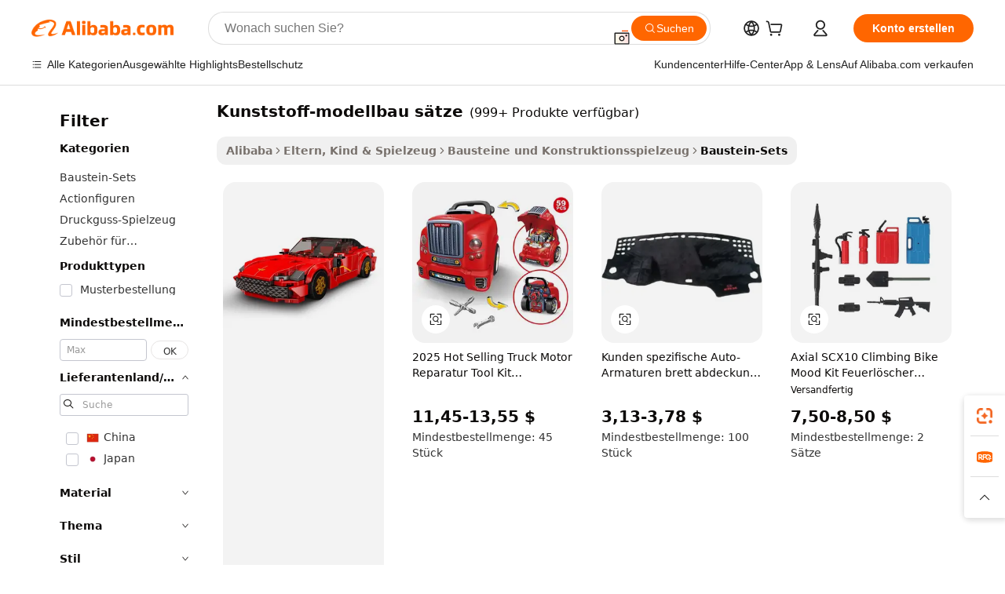

--- FILE ---
content_type: text/html;charset=UTF-8
request_url: https://german.alibaba.com/g/plastic-model-kits_100.html
body_size: 146644
content:

<!-- screen_content -->

    <!-- tangram:5410 begin-->
    <!-- tangram:529998 begin-->
    
<!DOCTYPE html>
<html lang="de" dir="ltr">
  <head>
        <script>
      window.__BB = {
        scene: window.__bb_scene || 'traffic-free-goods'
      };
      window.__BB.BB_CWV_IGNORE = {
          lcp_element: ['#icbu-buyer-pc-top-banner'],
          lcp_url: [],
        };
      window._timing = {}
      window._timing.first_start = Date.now();
      window.needLoginInspiration = Boolean(false);
      // 变量用于标记页面首次可见时间
      let firstVisibleTime = null;
      if (typeof document.hidden !== 'undefined') {
        // 页面首次加载时直接统计
        if (!document.hidden) {
          firstVisibleTime = Date.now();
          window.__BB_timex = 1
        } else {
          // 页面不可见时监听 visibilitychange 事件
          document.addEventListener('visibilitychange', () => {
            if (!document.hidden) {
              firstVisibleTime = Date.now();
              window.__BB_timex = firstVisibleTime - window.performance.timing.navigationStart
              window.__BB.firstVisibleTime = window.__BB_timex
              console.log("Page became visible after "+ window.__BB_timex + " ms");
            }
          }, { once: true });  // 确保只触发一次
        }
      } else {
        console.warn('Page Visibility API is not supported in this browser.');
      }
    </script>
        <meta name="data-spm" content="a2700">
        <meta name="aplus-xplug" content="NONE">
        <meta name="aplus-icbu-disable-umid" content="1">
        <meta name="google-translate-customization" content="9de59014edaf3b99-22e1cf3b5ca21786-g00bb439a5e9e5f8f-f">
    <meta name="yandex-verification" content="25a76ba8e4443bb3" />
    <meta name="msvalidate.01" content="E3FBF0E89B724C30844BF17C59608E8F" />
    <meta name="viewport" content="width=device-width, initial-scale=1.0, maximum-scale=5.0, user-scalable=yes">
        <link rel="preconnect" href="https://s.alicdn.com/" crossorigin>
    <link rel="dns-prefetch" href="https://s.alicdn.com">
                        <link rel="preload" href="https://s.alicdn.com/@g/alilog/??aplus_plugin_icbufront/index.js,mlog/aplus_v2.js" as="script">
        <link rel="preload" href="https://s.alicdn.com/@img/imgextra/i2/O1CN0153JdbU26g4bILVOyC_!!6000000007690-2-tps-418-58.png" as="image">
        <script>
            window.__APLUS_ABRATE__ = {
        perf_group: 'base64cached',
        scene: "traffic-free-goods",
      };
    </script>
    <meta name="aplus-mmstat-timeout" content="15000">
        <meta content="text/html; charset=utf-8" http-equiv="Content-Type">
          <title>Plastikmodellbausätze – DIY-Bausteinsets für Erwachsene</title>
      <meta name="keywords" content="plastic modeling,1/24 plastic model kit,model 3 plastic cover replacement">
      <meta name="description" content="Finden Sie hochwertige Kunststoffmodellbausätze für verschiedene Interessen. Großhandel verfügbar. Perfekt für Bastler und Sammler. Kaufen Sie unsere Auswahl an langlebigen, detaillierten Modellen.">
            <meta name="pagetiming-rate" content="9">
      <meta name="pagetiming-resource-rate" content="4">
                    <link rel="canonical" href="https://german.alibaba.com/g/plastic-model-kits.html">
                              <link rel="alternate" hreflang="fr" href="https://french.alibaba.com/g/plastic-model-kits.html">
                  <link rel="alternate" hreflang="de" href="https://german.alibaba.com/g/plastic-model-kits.html">
                  <link rel="alternate" hreflang="pt" href="https://portuguese.alibaba.com/g/plastic-model-kits.html">
                  <link rel="alternate" hreflang="it" href="https://italian.alibaba.com/g/plastic-model-kits.html">
                  <link rel="alternate" hreflang="es" href="https://spanish.alibaba.com/g/plastic-model-kits.html">
                  <link rel="alternate" hreflang="ru" href="https://russian.alibaba.com/g/plastic-model-kits.html">
                  <link rel="alternate" hreflang="ko" href="https://korean.alibaba.com/g/plastic-model-kits.html">
                  <link rel="alternate" hreflang="ar" href="https://arabic.alibaba.com/g/plastic-model-kits.html">
                  <link rel="alternate" hreflang="ja" href="https://japanese.alibaba.com/g/plastic-model-kits.html">
                  <link rel="alternate" hreflang="tr" href="https://turkish.alibaba.com/g/plastic-model-kits.html">
                  <link rel="alternate" hreflang="th" href="https://thai.alibaba.com/g/plastic-model-kits.html">
                  <link rel="alternate" hreflang="vi" href="https://vietnamese.alibaba.com/g/plastic-model-kits.html">
                  <link rel="alternate" hreflang="nl" href="https://dutch.alibaba.com/g/plastic-model-kits.html">
                  <link rel="alternate" hreflang="he" href="https://hebrew.alibaba.com/g/plastic-model-kits.html">
                  <link rel="alternate" hreflang="id" href="https://indonesian.alibaba.com/g/plastic-model-kits.html">
                  <link rel="alternate" hreflang="hi" href="https://hindi.alibaba.com/g/plastic-model-kits.html">
                  <link rel="alternate" hreflang="en" href="https://www.alibaba.com/showroom/plastic-model-kits.html">
                  <link rel="alternate" hreflang="zh" href="https://chinese.alibaba.com/g/plastic-model-kits.html">
                  <link rel="alternate" hreflang="x-default" href="https://www.alibaba.com/showroom/plastic-model-kits.html">
                                        <script>
      // Aplus 配置自动打点
      var queue = window.goldlog_queue || (window.goldlog_queue = []);
      var tags = ["button", "a", "div", "span", "i", "svg", "input", "li", "tr"];
      queue.push(
        {
          action: 'goldlog.appendMetaInfo',
          arguments: [
            'aplus-auto-exp',
            [
              {
                logkey: '/sc.ug_msite.new_product_exp',
                cssSelector: '[data-spm-exp]',
                props: ["data-spm-exp"],
              },
              {
                logkey: '/sc.ug_pc.seolist_product_exp',
                cssSelector: '.traffic-card-gallery',
                props: ["data-spm-exp"],
              }
            ]
          ]
        }
      )
      queue.push({
        action: 'goldlog.setMetaInfo',
        arguments: ['aplus-auto-clk', JSON.stringify(tags.map(tag =>({
          "logkey": "/sc.ug_msite.new_product_clk",
          tag,
          "filter": "data-spm-clk",
          "props": ["data-spm-clk"]
        })))],
      });
    </script>
  </head>
  <div id="icbu-header"><div id="the-new-header" data-version="4.4.0" data-tnh-auto-exp="tnh-expose" data-scenes="search-products" style="position: relative;background-color: #fff;border-bottom: 1px solid #ddd;box-sizing: border-box; font-family:Inter,SF Pro Text,Roboto,Helvetica Neue,Helvetica,Tahoma,Arial,PingFang SC,Microsoft YaHei;"><div style="display: flex;align-items:center;height: 72px;min-width: 1200px;max-width: 1580px;margin: 0 auto;padding: 0 40px;box-sizing: border-box;"><img style="height: 29px; width: 209px;" src="https://s.alicdn.com/@img/imgextra/i2/O1CN0153JdbU26g4bILVOyC_!!6000000007690-2-tps-418-58.png" alt="" /></div><div style="min-width: 1200px;max-width: 1580px;margin: 0 auto;overflow: hidden;font-size: 14px;display: flex;justify-content: space-between;padding: 0 40px;box-sizing: border-box;"><div style="display: flex; align-items: center; justify-content: space-between"><div style="position: relative; height: 36px; padding: 0 28px 0 20px">All categories</div><div style="position: relative; height: 36px; padding-right: 28px">Featured selections</div><div style="position: relative; height: 36px">Trade Assurance</div></div><div style="display: flex; align-items: center; justify-content: space-between"><div style="position: relative; height: 36px; padding-right: 28px">Buyer Central</div><div style="position: relative; height: 36px; padding-right: 28px">Help Center</div><div style="position: relative; height: 36px; padding-right: 28px">Get the app</div><div style="position: relative; height: 36px">Become a supplier</div></div></div></div></div></div>
  <body data-spm="7724857" style="min-height: calc(100vh + 1px)"><script 
id="beacon-aplus"   
src="//s.alicdn.com/@g/alilog/??aplus_plugin_icbufront/index.js,mlog/aplus_v2.js"
exparams="aplus=async&userid=&aplus&ali_beacon_id=&ali_apache_id=&ali_apache_track=&ali_apache_tracktmp=&eagleeye_traceid=21032c0e17689613138674269e1270&ip=18%2e191%2e184%2e137&dmtrack_c={ali%5fresin%5ftrace%3dse%5frst%3dnull%7csp%5fviewtype%3dY%7cset%3d3%7cser%3d1007%7cpageId%3d559920c15ab640e5bd1292a73cfa0b43%7cm%5fpageid%3dnull%7cpvmi%3daa521dfde0304b38806ada578f9a1a9c%7csek%5fsepd%3dkunststoff%2dmodellbau%2bs%25C3%25A4tze%7csek%3dplastic%2bmodel%2bkits%7cse%5fpn%3d100%7cp4pid%3d9b97b424%2d03cf%2d44b4%2db7ff%2d00044a0ce57b%7csclkid%3dnull%7cforecast%5fpost%5fcate%3dnull%7cseo%5fnew%5fuser%5fflag%3dfalse%7ccategoryId%3d201455928%7cseo%5fsearch%5fmodel%5fupgrade%5fv2%3d2025070801%7cseo%5fmodule%5fcard%5f20240624%3d202406242%7clong%5ftext%5fgoogle%5ftranslate%5fv2%3d2407142%7cseo%5fcontent%5ftd%5fbottom%5ftext%5fupdate%5fkey%3d2025070801%7cseo%5fsearch%5fmodel%5fupgrade%5fv3%3d2025072201%7cseo%5fsearch%5fmodel%5fmulti%5fupgrade%5fv3%3d2025081101%7cdamo%5falt%5freplace%3dnull%7cwap%5fcross%3d2007659%7cwap%5fcs%5faction%3d2005494%7cAPP%5fVisitor%5fActive%3d26705%7cseo%5fshowroom%5fgoods%5fmix%3d2005244%7cseo%5fdefault%5fcached%5flong%5ftext%5ffrom%5fnew%5fkeyword%5fstep%3d2024122502%7cshowroom%5fgeneral%5ftemplate%3d2005292%7cwap%5fcs%5ftext%3dnull%7cstructured%5fdata%3d2025052702%7cseo%5fmulti%5fstyle%5ftext%5fupdate%3d2511182%7cpc%5fnew%5fheader%3dnull%7cseo%5fmeta%5fcate%5ftemplate%5fv1%3d2025042401%7cseo%5fmeta%5ftd%5fsearch%5fkeyword%5fstep%5fv1%3d2025040999%7cseo%5fshowroom%5fbiz%5fbabablog%3d2809001%7cshowroom%5fft%5flong%5ftext%5fbaks%3d80802%7cseo%5ffirstcache%3d2025121600%7cAPP%5fGrowing%5fBuyer%5fHigh%5fIntent%5fActive%3d25488%7cshowroom%5fpc%5fv2019%3d2104%7cAPP%5fProspecting%5fBuyer%3d26709%7ccache%5fcontrol%3d2481986%7cAPP%5fChurned%5fCore%5fBuyer%3d25463%7cseo%5fdefault%5fcached%5flong%5ftext%5fstep%3d24110802%7camp%5flighthouse%5fscore%5fimage%3d19657%7cseo%5fft%5ftranslate%5fgemini%3d25012003%7cwap%5fnode%5fssr%3d2015725%7cdataphant%5fopen%3d27030%7clongtext%5fmulti%5fstyle%5fexpand%5frussian%3d2510141%7cseo%5flongtext%5fgoogle%5fdata%5fsection%3d25021702%7cindustry%5fpopular%5ffloor%3dnull%7cwap%5fad%5fgoods%5fproduct%5finterval%3dnull%7cseo%5fgoods%5fbootom%5fwholesale%5flink%3dnull%7cseo%5fkeyword%5faatest%3d11%7cseo%5fmiddle%5fwholesale%5flink%3dnull%7cft%5flong%5ftext%5fenpand%5fstep2%3d121602%7cseo%5fft%5flongtext%5fexpand%5fstep3%3d25012102%7cseo%5fwap%5fheadercard%3d2006288%7cAPP%5fChurned%5fInactive%5fVisitor%3d25497%7cAPP%5fGrowing%5fBuyer%5fHigh%5fIntent%5fInactive%3d25484%7cseo%5fmeta%5ftd%5fmulti%5fkey%3d2025061801%7ctop%5frecommend%5f20250120%3d202501201%7clongtext%5fmulti%5fstyle%5fexpand%5ffrench%5fcopy%3d25091802%7clongtext%5fmulti%5fstyle%5fexpand%5ffrench%5fcopy%5fcopy%3d25092502%7clong%5ftext%5fpaa%3d220831%7cseo%5ffloor%5fexp%3dnull%7cseo%5fshowroom%5falgo%5flink%3d17764%7cseo%5fmeta%5ftd%5faib%5fgeneral%5fkey%3d2025091901%7ccountry%5findustry%3d202311033%7cpc%5ffree%5fswitchtosearch%3d2020529%7cshowroom%5fft%5flong%5ftext%5fenpand%5fstep1%3d101102%7cseo%5fshowroom%5fnorel%3dnull%7cplp%5fstyle%5f25%5fpc%3d202505222%7cseo%5fggs%5flayer%3d10011%7cquery%5fmutil%5flang%5ftranslate%3d2025060300%7cAPP%5fChurned%5fBuyer%3d25465%7cstream%5frender%5fperf%5fopt%3d2309181%7cwap%5fgoods%3d2007383%7cseo%5fshowroom%5fsimilar%5f20240614%3d202406142%7cchinese%5fopen%3d6307%7cquery%5fgpt%5ftranslate%3d20240820%7cad%5fproduct%5finterval%3dnull%7camp%5fto%5fpwa%3d2007359%7cplp%5faib%5fmulti%5fai%5fmeta%3d20250401%7cwap%5fsupplier%5fcontent%3dnull%7cpc%5ffree%5frefactoring%3d20220315%7cAPP%5fGrowing%5fBuyer%5fInactive%3d25476%7csso%5foem%5ffloor%3dnull%7cseo%5fpc%5fnew%5fview%5f20240807%3d202408072%7cseo%5fbottom%5ftext%5fentity%5fkey%5fcopy%3d2025062400%7cstream%5frender%3d433763%7cseo%5fmodule%5fcard%5f20240424%3d202404241%7cseo%5ftitle%5freplace%5f20191226%3d5841%7clongtext%5fmulti%5fstyle%5fexpand%3d25090802%7cgoogleweblight%3d6516%7clighthouse%5fbase64%3d2005760%7cAPP%5fProspecting%5fBuyer%5fActive%3d26714%7cad%5fgoods%5fproduct%5finterval%3dnull%7cseo%5fbottom%5fdeep%5fextend%5fkw%5fkey%3d2025071101%7clongtext%5fmulti%5fstyle%5fexpand%5fturkish%3d25102802%7cilink%5fuv%3d20240911%7cwap%5flist%5fwakeup%3d2005832%7ctpp%5fcrosslink%5fpc%3d20205311%7cseo%5ftop%5fbooth%3d18501%7cAPP%5fGrowing%5fBuyer%5fLess%5fActive%3d25470%7cseo%5fsearch%5fmodel%5fupgrade%5frank%3d2025092401%7cgoodslayer%3d7977%7cft%5flong%5ftext%5ftranslate%5fexpand%5fstep1%3d24110802%7cseo%5fheaderstyle%5ftraffic%5fkey%5fv1%3d2025072100%7ccrosslink%5fswitch%3d2008141%7cp4p%5foutline%3d20240328%7cseo%5fmeta%5ftd%5faib%5fv2%5fkey%3d2025091801%7crts%5fmulti%3d2008404%7cseo%5fad%5foptimization%5fkey%5fv2%3d2025072301%7cAPP%5fVisitor%5fLess%5fActive%3d26698%7cseo%5fsearch%5franker%5fid%3d2025112401%7cplp%5fstyle%5f25%3d202505192%7ccdn%5fvm%3d2007368%7cwap%5fad%5fproduct%5finterval%3dnull%7cseo%5fsearch%5fmodel%5fmulti%5fupgrade%5frank%3d2025092401%7cpc%5fcard%5fshare%3d2025081201%7cAPP%5fGrowing%5fBuyer%5fHigh%5fIntent%5fLess%5fActive%3d25480%7cgoods%5ftitle%5fsubstitute%3d9618%7cwap%5fscreen%5fexp%3d2025081400%7creact%5fheader%5ftest%3d202502182%7cpc%5fcs%5fcolor%3dnull%7cshowroom%5fft%5flong%5ftext%5ftest%3d72502%7cone%5ftap%5flogin%5fABTest%3d202308153%7cseo%5fhyh%5fshow%5ftags%3dnull%7cplp%5fstructured%5fdata%3d2508182%7cguide%5fdelete%3d2008526%7cseo%5findustry%5ftemplate%3dnull%7cseo%5fmeta%5ftd%5fmulti%5fes%5fkey%3d2025073101%7cseo%5fshowroom%5fdata%5fmix%3d19888%7csso%5ftop%5franking%5ffloor%3d20031%7cseo%5ftd%5fdeep%5fupgrade%5fkey%5fv3%3d2025081101%7cwap%5fue%5fone%3d2025111401%7cshowroom%5fto%5frts%5flink%3d2008480%7ccountrysearch%5ftest%3dnull%7cseo%5fplp%5fdate%5fv2%3d2025102701%7cchannel%5famp%5fto%5fpwa%3d2008435%7cseo%5fmulti%5fstyles%5flong%5ftext%3d2503172%7cseo%5fmeta%5ftext%5fmutli%5fcate%5ftemplate%5fv1%3d2025080801%7cseo%5fdefault%5fcached%5fmutil%5flong%5ftext%5fstep%3d24110436%7cseo%5faction%5fpoint%5ftype%3d22823%7cseo%5faib%5ftd%5flaunch%5f20240828%5fcopy%3d202408282%7cseo%5fshowroom%5fwholesale%5flink%3dnull%7cseo%5fperf%5fimprove%3d2023999%7cseo%5fwap%5flist%5fbounce%5f01%3d2063%7cseo%5fwap%5flist%5fbounce%5f02%3d2128%7cAPP%5fGrowing%5fBuyer%5fActive%3d25492%7cvideolayer%3d7105%7cvideo%5fplay%3dnull%7cAPP%5fChurned%5fMember%5fInactive%3d25501%7cseo%5fgoogle%5fnew%5fstruct%3d438326%7cicbu%5falgo%5fp4p%5fseo%5fad%3d2025072301%7ctpp%5ftrace%3dseoKeyword%2dseoKeyword%5fv3%2dbase%2dORIGINAL}&pageid=12bfb88921033e531768961313&hn=ensearchweb033003062083%2erg%2dus%2deast%2eus68&asid=AQAAAAAhNXBpYpHOJAAAAAAAf699lU4cEQ==&treq=&tres=" async>
</script>
            <style>body{background-color:white;}.no-scrollbar.il-sticky.il-top-0.il-max-h-\[100vh\].il-w-\[200px\].il-flex-shrink-0.il-flex-grow-0.il-overflow-y-scroll{background-color:#FFF;padding-left:12px}</style>
                    <!-- tangram:530006 begin-->
<!--  -->
 <style>
   @keyframes il-spin {
     to {
       transform: rotate(360deg);
     }
   }
   @keyframes il-pulse {
     50% {
       opacity: 0.5;
     }
   }
   .traffic-card-gallery {display: flex;position: relative;flex-direction: column;justify-content: flex-start;border-radius: 0.5rem;background-color: #fff;padding: 0.5rem 0.5rem 1rem;overflow: hidden;font-size: 0.75rem;line-height: 1rem;}
   .traffic-card-list {display: flex;position: relative;flex-direction: row;justify-content: flex-start;border-bottom-width: 1px;background-color: #fff;padding: 1rem;height: 292px;overflow: hidden;font-size: 0.75rem;line-height: 1rem;}
   .product-price {
     b {
       font-size: 22px;
     }
   }
   .skel-loading {
       animation: il-pulse 2s cubic-bezier(0.4, 0, 0.6, 1) infinite;background-color: hsl(60, 4.8%, 95.9%);
   }
 </style>
<div id="first-cached-card">
  <div style="box-sizing:border-box;display: flex;position: absolute;left: 0;right: 0;margin: 0 auto;z-index: 1;min-width: 1200px;max-width: 1580px;padding: 0.75rem 3.25rem 0;pointer-events: none;">
    <!--页面左侧区域-->
    <div style="width: 200px;padding-top: 1rem;padding-left:12px; background-color: #fff;border-radius: 0.25rem">
      <div class="skel-loading" style="height: 1.5rem;width: 50%;border-radius: 0.25rem;"></div>
      <div style="margin-top: 1rem;margin-bottom: 1rem;">
        <div class="skel-loading" style="height: 1rem;width: calc(100% * 5 / 6);"></div>
        <div
          class="skel-loading"
          style="margin-top: 1rem;height: 1rem;width: calc(100% * 8 / 12);"
        ></div>
        <div class="skel-loading" style="margin-top: 1rem;height: 1rem;width: 75%;"></div>
        <div
          class="skel-loading"
          style="margin-top: 1rem;height: 1rem;width: calc(100% * 7 / 12);"
        ></div>
      </div>
      <div class="skel-loading" style="height: 1.5rem;width: 50%;border-radius: 0.25rem;"></div>
      <div style="margin-top: 1rem;margin-bottom: 1rem;">
        <div class="skel-loading" style="height: 1rem;width: calc(100% * 5 / 6);"></div>
        <div
          class="skel-loading"
          style="margin-top: 1rem;height: 1rem;width: calc(100% * 8 / 12);"
        ></div>
        <div class="skel-loading" style="margin-top: 1rem;height: 1rem;width: 75%;"></div>
        <div
          class="skel-loading"
          style="margin-top: 1rem;height: 1rem;width: calc(100% * 7 / 12);"
        ></div>
      </div>
      <div class="skel-loading" style="height: 1.5rem;width: 50%;border-radius: 0.25rem;"></div>
      <div style="margin-top: 1rem;margin-bottom: 1rem;">
        <div class="skel-loading" style="height: 1rem;width: calc(100% * 5 / 6);"></div>
        <div
          class="skel-loading"
          style="margin-top: 1rem;height: 1rem;width: calc(100% * 8 / 12);"
        ></div>
        <div class="skel-loading" style="margin-top: 1rem;height: 1rem;width: 75%;"></div>
        <div
          class="skel-loading"
          style="margin-top: 1rem;height: 1rem;width: calc(100% * 7 / 12);"
        ></div>
      </div>
      <div class="skel-loading" style="height: 1.5rem;width: 50%;border-radius: 0.25rem;"></div>
      <div style="margin-top: 1rem;margin-bottom: 1rem;">
        <div class="skel-loading" style="height: 1rem;width: calc(100% * 5 / 6);"></div>
        <div
          class="skel-loading"
          style="margin-top: 1rem;height: 1rem;width: calc(100% * 8 / 12);"
        ></div>
        <div class="skel-loading" style="margin-top: 1rem;height: 1rem;width: 75%;"></div>
        <div
          class="skel-loading"
          style="margin-top: 1rem;height: 1rem;width: calc(100% * 7 / 12);"
        ></div>
      </div>
      <div class="skel-loading" style="height: 1.5rem;width: 50%;border-radius: 0.25rem;"></div>
      <div style="margin-top: 1rem;margin-bottom: 1rem;">
        <div class="skel-loading" style="height: 1rem;width: calc(100% * 5 / 6);"></div>
        <div
          class="skel-loading"
          style="margin-top: 1rem;height: 1rem;width: calc(100% * 8 / 12);"
        ></div>
        <div class="skel-loading" style="margin-top: 1rem;height: 1rem;width: 75%;"></div>
        <div
          class="skel-loading"
          style="margin-top: 1rem;height: 1rem;width: calc(100% * 7 / 12);"
        ></div>
      </div>
      <div class="skel-loading" style="height: 1.5rem;width: 50%;border-radius: 0.25rem;"></div>
      <div style="margin-top: 1rem;margin-bottom: 1rem;">
        <div class="skel-loading" style="height: 1rem;width: calc(100% * 5 / 6);"></div>
        <div
          class="skel-loading"
          style="margin-top: 1rem;height: 1rem;width: calc(100% * 8 / 12);"
        ></div>
        <div class="skel-loading" style="margin-top: 1rem;height: 1rem;width: 75%;"></div>
        <div
          class="skel-loading"
          style="margin-top: 1rem;height: 1rem;width: calc(100% * 7 / 12);"
        ></div>
      </div>
    </div>
    <!--页面主体区域-->
    <div style="flex: 1 1 0%; overflow: hidden;padding: 0.5rem 0.5rem 0.5rem 1.5rem">
      <div style="height: 1.25rem;margin-bottom: 1rem;"></div>
      <!-- keywords -->
      <div style="margin-bottom: 1rem;height: 1.75rem;font-weight: 700;font-size: 1.25rem;line-height: 1.75rem;"></div>
      <!-- longtext -->
            <div style="width: calc(25% - 0.9rem);pointer-events: auto">
        <div class="traffic-card-gallery">
          <!-- ProductImage -->
          <a href="//www.alibaba.com/product-detail/MOULD-KING-27063-AS-DBS-Showcase_1601105079084.html?from=SEO" target="_blank" style="position: relative;margin-bottom: 0.5rem;aspect-ratio: 1;overflow: hidden;border-radius: 0.5rem;">
            <div style="display: flex; overflow: hidden">
              <div style="position: relative;margin: 0;width: 100%;min-width: 0;flex-shrink: 0;flex-grow: 0;flex-basis: 100%;padding: 0;">
                <img style="position: relative; aspect-ratio: 1; width: 100%" src="[data-uri]" loading="eager" />
                <div style="position: absolute;left: 0;bottom: 0;right: 0;top: 0;background-color: #000;opacity: 0.05;"></div>
              </div>
            </div>
          </a>
          <div style="display: flex;flex: 1 1 0%;flex-direction: column;justify-content: space-between;">
            <div>
              <a class="skel-loading" style="margin-top: 0.5rem;display:inline-block;width:100%;height:1rem;" href="//www.alibaba.com/product-detail/MOULD-KING-27063-AS-DBS-Showcase_1601105079084.html" target="_blank"></a>
              <a class="skel-loading" style="margin-top: 0.125rem;display:inline-block;width:100%;height:1rem;" href="//www.alibaba.com/product-detail/MOULD-KING-27063-AS-DBS-Showcase_1601105079084.html" target="_blank"></a>
              <div class="skel-loading" style="margin-top: 0.25rem;height:1.625rem;width:75%"></div>
              <div class="skel-loading" style="margin-top: 0.5rem;height: 1rem;width:50%"></div>
              <div class="skel-loading" style="margin-top:0.25rem;height:1rem;width:25%"></div>
            </div>
          </div>

        </div>
      </div>

    </div>
  </div>
</div>
<!-- tangram:530006 end-->
            <style>.component-left-filter-callback{display:flex;position:relative;margin-top:10px;height:1200px}.component-left-filter-callback img{width:200px}.component-left-filter-callback i{position:absolute;top:5%;left:50%}.related-search-wrapper{padding:.5rem;--tw-bg-opacity: 1;background-color:#fff;background-color:rgba(255,255,255,var(--tw-bg-opacity, 1));border-width:1px;border-color:var(--input)}.related-search-wrapper .related-search-box{margin:12px 16px}.related-search-wrapper .related-search-box .related-search-title{display:inline;float:start;color:#666;word-wrap:break-word;margin-right:12px;width:13%}.related-search-wrapper .related-search-box .related-search-content{display:flex;flex-wrap:wrap}.related-search-wrapper .related-search-box .related-search-content .related-search-link{margin-right:12px;width:23%;overflow:hidden;color:#666;text-overflow:ellipsis;white-space:nowrap}.product-title img{margin-right:.5rem;display:inline-block;height:1rem;vertical-align:sub}.product-price b{font-size:22px}.similar-icon{position:absolute;bottom:12px;z-index:2;right:12px}.rfq-card{display:inline-block;position:relative;box-sizing:border-box;margin-bottom:36px}.rfq-card .rfq-card-content{display:flex;position:relative;flex-direction:column;align-items:flex-start;background-size:cover;background-color:#fff;padding:12px;width:100%;height:100%}.rfq-card .rfq-card-content .rfq-card-icon{margin-top:50px}.rfq-card .rfq-card-content .rfq-card-icon img{width:45px}.rfq-card .rfq-card-content .rfq-card-top-title{margin-top:14px;color:#222;font-weight:400;font-size:16px}.rfq-card .rfq-card-content .rfq-card-title{margin-top:24px;color:#333;font-weight:800;font-size:20px}.rfq-card .rfq-card-content .rfq-card-input-box{margin-top:24px;width:100%}.rfq-card .rfq-card-content .rfq-card-input-box textarea{box-sizing:border-box;border:1px solid #ddd;border-radius:4px;background-color:#fff;padding:9px 12px;width:100%;height:88px;resize:none;color:#666;font-weight:400;font-size:13px;font-family:inherit}.rfq-card .rfq-card-content .rfq-card-button{margin-top:24px;border:1px solid #666;border-radius:16px;background-color:#fff;width:67%;color:#000;font-weight:700;font-size:14px;line-height:30px;text-align:center}[data-modulename^=ProductList-] div{contain-intrinsic-size:auto 500px}.traffic-card-gallery:hover{--tw-shadow: 0px 2px 6px 2px rgba(0,0,0,.12157);--tw-shadow-colored: 0px 2px 6px 2px var(--tw-shadow-color);box-shadow:0 0 #0000,0 0 #0000,0 2px 6px 2px #0000001f;box-shadow:var(--tw-ring-offset-shadow, 0 0 rgba(0,0,0,0)),var(--tw-ring-shadow, 0 0 rgba(0,0,0,0)),var(--tw-shadow);z-index:10}.traffic-card-gallery{position:relative;display:flex;flex-direction:column;justify-content:flex-start;overflow:hidden;border-radius:.75rem;--tw-bg-opacity: 1;background-color:#fff;background-color:rgba(255,255,255,var(--tw-bg-opacity, 1));padding:.5rem;font-size:.75rem;line-height:1rem}.traffic-card-list{position:relative;display:flex;height:292px;flex-direction:row;justify-content:flex-start;overflow:hidden;border-bottom-width:1px;--tw-bg-opacity: 1;background-color:#fff;background-color:rgba(255,255,255,var(--tw-bg-opacity, 1));padding:1rem;font-size:.75rem;line-height:1rem}.traffic-card-g-industry:hover{--tw-shadow: 0 0 10px rgba(0,0,0,.1);--tw-shadow-colored: 0 0 10px var(--tw-shadow-color);box-shadow:0 0 #0000,0 0 #0000,0 0 10px #0000001a;box-shadow:var(--tw-ring-offset-shadow, 0 0 rgba(0,0,0,0)),var(--tw-ring-shadow, 0 0 rgba(0,0,0,0)),var(--tw-shadow)}.traffic-card-g-industry{position:relative;border-radius:var(--radius);--tw-bg-opacity: 1;background-color:#fff;background-color:rgba(255,255,255,var(--tw-bg-opacity, 1));padding:1.25rem .75rem .75rem;font-size:.875rem;line-height:1.25rem}.module-filter-section-wrapper{max-height:none!important;overflow-x:hidden}*,:before,:after{--tw-border-spacing-x: 0;--tw-border-spacing-y: 0;--tw-translate-x: 0;--tw-translate-y: 0;--tw-rotate: 0;--tw-skew-x: 0;--tw-skew-y: 0;--tw-scale-x: 1;--tw-scale-y: 1;--tw-pan-x: ;--tw-pan-y: ;--tw-pinch-zoom: ;--tw-scroll-snap-strictness: proximity;--tw-gradient-from-position: ;--tw-gradient-via-position: ;--tw-gradient-to-position: ;--tw-ordinal: ;--tw-slashed-zero: ;--tw-numeric-figure: ;--tw-numeric-spacing: ;--tw-numeric-fraction: ;--tw-ring-inset: ;--tw-ring-offset-width: 0px;--tw-ring-offset-color: #fff;--tw-ring-color: rgba(59, 130, 246, .5);--tw-ring-offset-shadow: 0 0 rgba(0,0,0,0);--tw-ring-shadow: 0 0 rgba(0,0,0,0);--tw-shadow: 0 0 rgba(0,0,0,0);--tw-shadow-colored: 0 0 rgba(0,0,0,0);--tw-blur: ;--tw-brightness: ;--tw-contrast: ;--tw-grayscale: ;--tw-hue-rotate: ;--tw-invert: ;--tw-saturate: ;--tw-sepia: ;--tw-drop-shadow: ;--tw-backdrop-blur: ;--tw-backdrop-brightness: ;--tw-backdrop-contrast: ;--tw-backdrop-grayscale: ;--tw-backdrop-hue-rotate: ;--tw-backdrop-invert: ;--tw-backdrop-opacity: ;--tw-backdrop-saturate: ;--tw-backdrop-sepia: ;--tw-contain-size: ;--tw-contain-layout: ;--tw-contain-paint: ;--tw-contain-style: }::backdrop{--tw-border-spacing-x: 0;--tw-border-spacing-y: 0;--tw-translate-x: 0;--tw-translate-y: 0;--tw-rotate: 0;--tw-skew-x: 0;--tw-skew-y: 0;--tw-scale-x: 1;--tw-scale-y: 1;--tw-pan-x: ;--tw-pan-y: ;--tw-pinch-zoom: ;--tw-scroll-snap-strictness: proximity;--tw-gradient-from-position: ;--tw-gradient-via-position: ;--tw-gradient-to-position: ;--tw-ordinal: ;--tw-slashed-zero: ;--tw-numeric-figure: ;--tw-numeric-spacing: ;--tw-numeric-fraction: ;--tw-ring-inset: ;--tw-ring-offset-width: 0px;--tw-ring-offset-color: #fff;--tw-ring-color: rgba(59, 130, 246, .5);--tw-ring-offset-shadow: 0 0 rgba(0,0,0,0);--tw-ring-shadow: 0 0 rgba(0,0,0,0);--tw-shadow: 0 0 rgba(0,0,0,0);--tw-shadow-colored: 0 0 rgba(0,0,0,0);--tw-blur: ;--tw-brightness: ;--tw-contrast: ;--tw-grayscale: ;--tw-hue-rotate: ;--tw-invert: ;--tw-saturate: ;--tw-sepia: ;--tw-drop-shadow: ;--tw-backdrop-blur: ;--tw-backdrop-brightness: ;--tw-backdrop-contrast: ;--tw-backdrop-grayscale: ;--tw-backdrop-hue-rotate: ;--tw-backdrop-invert: ;--tw-backdrop-opacity: ;--tw-backdrop-saturate: ;--tw-backdrop-sepia: ;--tw-contain-size: ;--tw-contain-layout: ;--tw-contain-paint: ;--tw-contain-style: }*,:before,:after{box-sizing:border-box;border-width:0;border-style:solid;border-color:#e5e7eb}:before,:after{--tw-content: ""}html,:host{line-height:1.5;-webkit-text-size-adjust:100%;-moz-tab-size:4;-o-tab-size:4;tab-size:4;font-family:ui-sans-serif,system-ui,-apple-system,Segoe UI,Roboto,Ubuntu,Cantarell,Noto Sans,sans-serif,"Apple Color Emoji","Segoe UI Emoji",Segoe UI Symbol,"Noto Color Emoji";font-feature-settings:normal;font-variation-settings:normal;-webkit-tap-highlight-color:transparent}body{margin:0;line-height:inherit}hr{height:0;color:inherit;border-top-width:1px}abbr:where([title]){text-decoration:underline;-webkit-text-decoration:underline dotted;text-decoration:underline dotted}h1,h2,h3,h4,h5,h6{font-size:inherit;font-weight:inherit}a{color:inherit;text-decoration:inherit}b,strong{font-weight:bolder}code,kbd,samp,pre{font-family:ui-monospace,SFMono-Regular,Menlo,Monaco,Consolas,Liberation Mono,Courier New,monospace;font-feature-settings:normal;font-variation-settings:normal;font-size:1em}small{font-size:80%}sub,sup{font-size:75%;line-height:0;position:relative;vertical-align:baseline}sub{bottom:-.25em}sup{top:-.5em}table{text-indent:0;border-color:inherit;border-collapse:collapse}button,input,optgroup,select,textarea{font-family:inherit;font-feature-settings:inherit;font-variation-settings:inherit;font-size:100%;font-weight:inherit;line-height:inherit;letter-spacing:inherit;color:inherit;margin:0;padding:0}button,select{text-transform:none}button,input:where([type=button]),input:where([type=reset]),input:where([type=submit]){-webkit-appearance:button;background-color:transparent;background-image:none}:-moz-focusring{outline:auto}:-moz-ui-invalid{box-shadow:none}progress{vertical-align:baseline}::-webkit-inner-spin-button,::-webkit-outer-spin-button{height:auto}[type=search]{-webkit-appearance:textfield;outline-offset:-2px}::-webkit-search-decoration{-webkit-appearance:none}::-webkit-file-upload-button{-webkit-appearance:button;font:inherit}summary{display:list-item}blockquote,dl,dd,h1,h2,h3,h4,h5,h6,hr,figure,p,pre{margin:0}fieldset{margin:0;padding:0}legend{padding:0}ol,ul,menu{list-style:none;margin:0;padding:0}dialog{padding:0}textarea{resize:vertical}input::-moz-placeholder,textarea::-moz-placeholder{opacity:1;color:#9ca3af}input::placeholder,textarea::placeholder{opacity:1;color:#9ca3af}button,[role=button]{cursor:pointer}:disabled{cursor:default}img,svg,video,canvas,audio,iframe,embed,object{display:block;vertical-align:middle}img,video{max-width:100%;height:auto}[hidden]:where(:not([hidden=until-found])){display:none}:root{--background: hsl(0, 0%, 100%);--foreground: hsl(20, 14.3%, 4.1%);--card: hsl(0, 0%, 100%);--card-foreground: hsl(20, 14.3%, 4.1%);--popover: hsl(0, 0%, 100%);--popover-foreground: hsl(20, 14.3%, 4.1%);--primary: hsl(24, 100%, 50%);--primary-foreground: hsl(60, 9.1%, 97.8%);--secondary: hsl(60, 4.8%, 95.9%);--secondary-foreground: #333;--muted: hsl(60, 4.8%, 95.9%);--muted-foreground: hsl(25, 5.3%, 44.7%);--accent: hsl(60, 4.8%, 95.9%);--accent-foreground: hsl(24, 9.8%, 10%);--destructive: hsl(0, 84.2%, 60.2%);--destructive-foreground: hsl(60, 9.1%, 97.8%);--border: hsl(20, 5.9%, 90%);--input: hsl(20, 5.9%, 90%);--ring: hsl(24.6, 95%, 53.1%);--radius: 1rem}.dark{--background: hsl(20, 14.3%, 4.1%);--foreground: hsl(60, 9.1%, 97.8%);--card: hsl(20, 14.3%, 4.1%);--card-foreground: hsl(60, 9.1%, 97.8%);--popover: hsl(20, 14.3%, 4.1%);--popover-foreground: hsl(60, 9.1%, 97.8%);--primary: hsl(20.5, 90.2%, 48.2%);--primary-foreground: hsl(60, 9.1%, 97.8%);--secondary: hsl(12, 6.5%, 15.1%);--secondary-foreground: hsl(60, 9.1%, 97.8%);--muted: hsl(12, 6.5%, 15.1%);--muted-foreground: hsl(24, 5.4%, 63.9%);--accent: hsl(12, 6.5%, 15.1%);--accent-foreground: hsl(60, 9.1%, 97.8%);--destructive: hsl(0, 72.2%, 50.6%);--destructive-foreground: hsl(60, 9.1%, 97.8%);--border: hsl(12, 6.5%, 15.1%);--input: hsl(12, 6.5%, 15.1%);--ring: hsl(20.5, 90.2%, 48.2%)}*{border-color:#e7e5e4;border-color:var(--border)}body{background-color:#fff;background-color:var(--background);color:#0c0a09;color:var(--foreground)}.il-sr-only{position:absolute;width:1px;height:1px;padding:0;margin:-1px;overflow:hidden;clip:rect(0,0,0,0);white-space:nowrap;border-width:0}.il-invisible{visibility:hidden}.il-fixed{position:fixed}.il-absolute{position:absolute}.il-relative{position:relative}.il-sticky{position:sticky}.il-inset-0{inset:0}.il--bottom-12{bottom:-3rem}.il--top-12{top:-3rem}.il-bottom-0{bottom:0}.il-bottom-2{bottom:.5rem}.il-bottom-3{bottom:.75rem}.il-bottom-4{bottom:1rem}.il-end-0{right:0}.il-end-2{right:.5rem}.il-end-3{right:.75rem}.il-end-4{right:1rem}.il-left-0{left:0}.il-left-3{left:.75rem}.il-right-0{right:0}.il-right-2{right:.5rem}.il-right-3{right:.75rem}.il-start-0{left:0}.il-start-1\/2{left:50%}.il-start-2{left:.5rem}.il-start-3{left:.75rem}.il-start-\[50\%\]{left:50%}.il-top-0{top:0}.il-top-1\/2{top:50%}.il-top-16{top:4rem}.il-top-4{top:1rem}.il-top-\[50\%\]{top:50%}.il-z-10{z-index:10}.il-z-50{z-index:50}.il-z-\[9999\]{z-index:9999}.il-col-span-4{grid-column:span 4 / span 4}.il-m-0{margin:0}.il-m-3{margin:.75rem}.il-m-auto{margin:auto}.il-mx-auto{margin-left:auto;margin-right:auto}.il-my-3{margin-top:.75rem;margin-bottom:.75rem}.il-my-5{margin-top:1.25rem;margin-bottom:1.25rem}.il-my-auto{margin-top:auto;margin-bottom:auto}.\!il-mb-4{margin-bottom:1rem!important}.il--mt-4{margin-top:-1rem}.il-mb-0{margin-bottom:0}.il-mb-1{margin-bottom:.25rem}.il-mb-2{margin-bottom:.5rem}.il-mb-3{margin-bottom:.75rem}.il-mb-4{margin-bottom:1rem}.il-mb-5{margin-bottom:1.25rem}.il-mb-6{margin-bottom:1.5rem}.il-mb-8{margin-bottom:2rem}.il-mb-\[-0\.75rem\]{margin-bottom:-.75rem}.il-mb-\[0\.125rem\]{margin-bottom:.125rem}.il-me-1{margin-right:.25rem}.il-me-2{margin-right:.5rem}.il-me-3{margin-right:.75rem}.il-me-auto{margin-right:auto}.il-mr-1{margin-right:.25rem}.il-mr-2{margin-right:.5rem}.il-ms-1{margin-left:.25rem}.il-ms-4{margin-left:1rem}.il-ms-5{margin-left:1.25rem}.il-ms-8{margin-left:2rem}.il-ms-\[\.375rem\]{margin-left:.375rem}.il-ms-auto{margin-left:auto}.il-mt-0{margin-top:0}.il-mt-0\.5{margin-top:.125rem}.il-mt-1{margin-top:.25rem}.il-mt-2{margin-top:.5rem}.il-mt-3{margin-top:.75rem}.il-mt-4{margin-top:1rem}.il-mt-6{margin-top:1.5rem}.il-line-clamp-1{overflow:hidden;display:-webkit-box;-webkit-box-orient:vertical;-webkit-line-clamp:1}.il-line-clamp-2{overflow:hidden;display:-webkit-box;-webkit-box-orient:vertical;-webkit-line-clamp:2}.il-line-clamp-6{overflow:hidden;display:-webkit-box;-webkit-box-orient:vertical;-webkit-line-clamp:6}.il-inline-block{display:inline-block}.il-inline{display:inline}.il-flex{display:flex}.il-inline-flex{display:inline-flex}.il-grid{display:grid}.il-aspect-square{aspect-ratio:1 / 1}.il-size-5{width:1.25rem;height:1.25rem}.il-h-1{height:.25rem}.il-h-10{height:2.5rem}.il-h-11{height:2.75rem}.il-h-20{height:5rem}.il-h-24{height:6rem}.il-h-3\.5{height:.875rem}.il-h-4{height:1rem}.il-h-40{height:10rem}.il-h-6{height:1.5rem}.il-h-8{height:2rem}.il-h-9{height:2.25rem}.il-h-\[150px\]{height:150px}.il-h-\[152px\]{height:152px}.il-h-\[18\.25rem\]{height:18.25rem}.il-h-\[292px\]{height:292px}.il-h-\[600px\]{height:600px}.il-h-auto{height:auto}.il-h-fit{height:-moz-fit-content;height:fit-content}.il-h-full{height:100%}.il-h-screen{height:100vh}.il-max-h-\[100vh\]{max-height:100vh}.il-w-1\/2{width:50%}.il-w-10{width:2.5rem}.il-w-10\/12{width:83.333333%}.il-w-4{width:1rem}.il-w-6{width:1.5rem}.il-w-64{width:16rem}.il-w-7\/12{width:58.333333%}.il-w-72{width:18rem}.il-w-8{width:2rem}.il-w-8\/12{width:66.666667%}.il-w-9{width:2.25rem}.il-w-9\/12{width:75%}.il-w-\[200px\]{width:200px}.il-w-\[84px\]{width:84px}.il-w-fit{width:-moz-fit-content;width:fit-content}.il-w-full{width:100%}.il-w-screen{width:100vw}.il-min-w-0{min-width:0px}.il-min-w-3{min-width:.75rem}.il-min-w-\[1200px\]{min-width:1200px}.il-max-w-\[1000px\]{max-width:1000px}.il-max-w-\[1580px\]{max-width:1580px}.il-max-w-full{max-width:100%}.il-max-w-lg{max-width:32rem}.il-flex-1{flex:1 1 0%}.il-flex-shrink-0,.il-shrink-0{flex-shrink:0}.il-flex-grow-0,.il-grow-0{flex-grow:0}.il-basis-24{flex-basis:6rem}.il-basis-full{flex-basis:100%}.il-origin-\[--radix-tooltip-content-transform-origin\]{transform-origin:var(--radix-tooltip-content-transform-origin)}.il--translate-x-1\/2{--tw-translate-x: -50%;transform:translate(-50%,var(--tw-translate-y)) rotate(var(--tw-rotate)) skew(var(--tw-skew-x)) skewY(var(--tw-skew-y)) scaleX(var(--tw-scale-x)) scaleY(var(--tw-scale-y));transform:translate(var(--tw-translate-x),var(--tw-translate-y)) rotate(var(--tw-rotate)) skew(var(--tw-skew-x)) skewY(var(--tw-skew-y)) scaleX(var(--tw-scale-x)) scaleY(var(--tw-scale-y))}.il--translate-y-1\/2{--tw-translate-y: -50%;transform:translate(var(--tw-translate-x),-50%) rotate(var(--tw-rotate)) skew(var(--tw-skew-x)) skewY(var(--tw-skew-y)) scaleX(var(--tw-scale-x)) scaleY(var(--tw-scale-y));transform:translate(var(--tw-translate-x),var(--tw-translate-y)) rotate(var(--tw-rotate)) skew(var(--tw-skew-x)) skewY(var(--tw-skew-y)) scaleX(var(--tw-scale-x)) scaleY(var(--tw-scale-y))}.il-translate-x-\[-50\%\]{--tw-translate-x: -50%;transform:translate(-50%,var(--tw-translate-y)) rotate(var(--tw-rotate)) skew(var(--tw-skew-x)) skewY(var(--tw-skew-y)) scaleX(var(--tw-scale-x)) scaleY(var(--tw-scale-y));transform:translate(var(--tw-translate-x),var(--tw-translate-y)) rotate(var(--tw-rotate)) skew(var(--tw-skew-x)) skewY(var(--tw-skew-y)) scaleX(var(--tw-scale-x)) scaleY(var(--tw-scale-y))}.il-translate-y-\[-50\%\]{--tw-translate-y: -50%;transform:translate(var(--tw-translate-x),-50%) rotate(var(--tw-rotate)) skew(var(--tw-skew-x)) skewY(var(--tw-skew-y)) scaleX(var(--tw-scale-x)) scaleY(var(--tw-scale-y));transform:translate(var(--tw-translate-x),var(--tw-translate-y)) rotate(var(--tw-rotate)) skew(var(--tw-skew-x)) skewY(var(--tw-skew-y)) scaleX(var(--tw-scale-x)) scaleY(var(--tw-scale-y))}.il-rotate-90{--tw-rotate: 90deg;transform:translate(var(--tw-translate-x),var(--tw-translate-y)) rotate(90deg) skew(var(--tw-skew-x)) skewY(var(--tw-skew-y)) scaleX(var(--tw-scale-x)) scaleY(var(--tw-scale-y));transform:translate(var(--tw-translate-x),var(--tw-translate-y)) rotate(var(--tw-rotate)) skew(var(--tw-skew-x)) skewY(var(--tw-skew-y)) scaleX(var(--tw-scale-x)) scaleY(var(--tw-scale-y))}@keyframes il-pulse{50%{opacity:.5}}.il-animate-pulse{animation:il-pulse 2s cubic-bezier(.4,0,.6,1) infinite}@keyframes il-spin{to{transform:rotate(360deg)}}.il-animate-spin{animation:il-spin 1s linear infinite}.il-cursor-pointer{cursor:pointer}.il-list-disc{list-style-type:disc}.il-grid-cols-2{grid-template-columns:repeat(2,minmax(0,1fr))}.il-grid-cols-4{grid-template-columns:repeat(4,minmax(0,1fr))}.il-flex-row{flex-direction:row}.il-flex-col{flex-direction:column}.il-flex-col-reverse{flex-direction:column-reverse}.il-flex-wrap{flex-wrap:wrap}.il-flex-nowrap{flex-wrap:nowrap}.il-items-start{align-items:flex-start}.il-items-center{align-items:center}.il-items-baseline{align-items:baseline}.il-justify-start{justify-content:flex-start}.il-justify-end{justify-content:flex-end}.il-justify-center{justify-content:center}.il-justify-between{justify-content:space-between}.il-gap-1{gap:.25rem}.il-gap-1\.5{gap:.375rem}.il-gap-10{gap:2.5rem}.il-gap-2{gap:.5rem}.il-gap-3{gap:.75rem}.il-gap-4{gap:1rem}.il-gap-8{gap:2rem}.il-gap-\[\.0938rem\]{gap:.0938rem}.il-gap-\[\.375rem\]{gap:.375rem}.il-gap-\[0\.125rem\]{gap:.125rem}.\!il-gap-x-5{-moz-column-gap:1.25rem!important;column-gap:1.25rem!important}.\!il-gap-y-5{row-gap:1.25rem!important}.il-space-y-1\.5>:not([hidden])~:not([hidden]){--tw-space-y-reverse: 0;margin-top:calc(.375rem * (1 - var(--tw-space-y-reverse)));margin-top:.375rem;margin-top:calc(.375rem * calc(1 - var(--tw-space-y-reverse)));margin-bottom:0rem;margin-bottom:calc(.375rem * var(--tw-space-y-reverse))}.il-space-y-4>:not([hidden])~:not([hidden]){--tw-space-y-reverse: 0;margin-top:calc(1rem * (1 - var(--tw-space-y-reverse)));margin-top:1rem;margin-top:calc(1rem * calc(1 - var(--tw-space-y-reverse)));margin-bottom:0rem;margin-bottom:calc(1rem * var(--tw-space-y-reverse))}.il-overflow-hidden{overflow:hidden}.il-overflow-y-auto{overflow-y:auto}.il-overflow-y-scroll{overflow-y:scroll}.il-truncate{overflow:hidden;text-overflow:ellipsis;white-space:nowrap}.il-text-ellipsis{text-overflow:ellipsis}.il-whitespace-normal{white-space:normal}.il-whitespace-nowrap{white-space:nowrap}.il-break-normal{word-wrap:normal;word-break:normal}.il-break-words{word-wrap:break-word}.il-break-all{word-break:break-all}.il-rounded{border-radius:.25rem}.il-rounded-2xl{border-radius:1rem}.il-rounded-\[0\.5rem\]{border-radius:.5rem}.il-rounded-\[1\.25rem\]{border-radius:1.25rem}.il-rounded-full{border-radius:9999px}.il-rounded-lg{border-radius:1rem;border-radius:var(--radius)}.il-rounded-md{border-radius:calc(1rem - 2px);border-radius:calc(var(--radius) - 2px)}.il-rounded-sm{border-radius:calc(1rem - 4px);border-radius:calc(var(--radius) - 4px)}.il-rounded-xl{border-radius:.75rem}.il-border,.il-border-\[1px\]{border-width:1px}.il-border-b,.il-border-b-\[1px\]{border-bottom-width:1px}.il-border-solid{border-style:solid}.il-border-none{border-style:none}.il-border-\[\#222\]{--tw-border-opacity: 1;border-color:#222;border-color:rgba(34,34,34,var(--tw-border-opacity, 1))}.il-border-\[\#DDD\]{--tw-border-opacity: 1;border-color:#ddd;border-color:rgba(221,221,221,var(--tw-border-opacity, 1))}.il-border-foreground{border-color:#0c0a09;border-color:var(--foreground)}.il-border-input{border-color:#e7e5e4;border-color:var(--input)}.il-bg-\[\#F8F8F8\]{--tw-bg-opacity: 1;background-color:#f8f8f8;background-color:rgba(248,248,248,var(--tw-bg-opacity, 1))}.il-bg-\[\#d9d9d963\]{background-color:#d9d9d963}.il-bg-accent{background-color:#f5f5f4;background-color:var(--accent)}.il-bg-background{background-color:#fff;background-color:var(--background)}.il-bg-black{--tw-bg-opacity: 1;background-color:#000;background-color:rgba(0,0,0,var(--tw-bg-opacity, 1))}.il-bg-black\/80{background-color:#000c}.il-bg-destructive{background-color:#ef4444;background-color:var(--destructive)}.il-bg-gray-300{--tw-bg-opacity: 1;background-color:#d1d5db;background-color:rgba(209,213,219,var(--tw-bg-opacity, 1))}.il-bg-muted{background-color:#f5f5f4;background-color:var(--muted)}.il-bg-orange-500{--tw-bg-opacity: 1;background-color:#f97316;background-color:rgba(249,115,22,var(--tw-bg-opacity, 1))}.il-bg-popover{background-color:#fff;background-color:var(--popover)}.il-bg-primary{background-color:#f60;background-color:var(--primary)}.il-bg-secondary{background-color:#f5f5f4;background-color:var(--secondary)}.il-bg-transparent{background-color:transparent}.il-bg-white{--tw-bg-opacity: 1;background-color:#fff;background-color:rgba(255,255,255,var(--tw-bg-opacity, 1))}.il-bg-opacity-80{--tw-bg-opacity: .8}.il-bg-cover{background-size:cover}.il-bg-no-repeat{background-repeat:no-repeat}.il-fill-black{fill:#000}.il-object-cover{-o-object-fit:cover;object-fit:cover}.il-p-0{padding:0}.il-p-1{padding:.25rem}.il-p-2{padding:.5rem}.il-p-3{padding:.75rem}.il-p-4{padding:1rem}.il-p-5{padding:1.25rem}.il-p-6{padding:1.5rem}.il-px-2{padding-left:.5rem;padding-right:.5rem}.il-px-3{padding-left:.75rem;padding-right:.75rem}.il-py-0\.5{padding-top:.125rem;padding-bottom:.125rem}.il-py-1\.5{padding-top:.375rem;padding-bottom:.375rem}.il-py-10{padding-top:2.5rem;padding-bottom:2.5rem}.il-py-2{padding-top:.5rem;padding-bottom:.5rem}.il-py-3{padding-top:.75rem;padding-bottom:.75rem}.il-pb-0{padding-bottom:0}.il-pb-3{padding-bottom:.75rem}.il-pb-4{padding-bottom:1rem}.il-pb-8{padding-bottom:2rem}.il-pe-0{padding-right:0}.il-pe-2{padding-right:.5rem}.il-pe-3{padding-right:.75rem}.il-pe-4{padding-right:1rem}.il-pe-6{padding-right:1.5rem}.il-pe-8{padding-right:2rem}.il-pe-\[12px\]{padding-right:12px}.il-pe-\[3\.25rem\]{padding-right:3.25rem}.il-pl-4{padding-left:1rem}.il-ps-0{padding-left:0}.il-ps-2{padding-left:.5rem}.il-ps-3{padding-left:.75rem}.il-ps-4{padding-left:1rem}.il-ps-6{padding-left:1.5rem}.il-ps-8{padding-left:2rem}.il-ps-\[12px\]{padding-left:12px}.il-ps-\[3\.25rem\]{padding-left:3.25rem}.il-pt-10{padding-top:2.5rem}.il-pt-4{padding-top:1rem}.il-pt-5{padding-top:1.25rem}.il-pt-6{padding-top:1.5rem}.il-pt-7{padding-top:1.75rem}.il-text-center{text-align:center}.il-text-start{text-align:left}.il-text-2xl{font-size:1.5rem;line-height:2rem}.il-text-base{font-size:1rem;line-height:1.5rem}.il-text-lg{font-size:1.125rem;line-height:1.75rem}.il-text-sm{font-size:.875rem;line-height:1.25rem}.il-text-xl{font-size:1.25rem;line-height:1.75rem}.il-text-xs{font-size:.75rem;line-height:1rem}.il-font-\[600\]{font-weight:600}.il-font-bold{font-weight:700}.il-font-medium{font-weight:500}.il-font-normal{font-weight:400}.il-font-semibold{font-weight:600}.il-leading-3{line-height:.75rem}.il-leading-4{line-height:1rem}.il-leading-\[1\.43\]{line-height:1.43}.il-leading-\[18px\]{line-height:18px}.il-leading-\[26px\]{line-height:26px}.il-leading-none{line-height:1}.il-tracking-tight{letter-spacing:-.025em}.il-text-\[\#00820D\]{--tw-text-opacity: 1;color:#00820d;color:rgba(0,130,13,var(--tw-text-opacity, 1))}.il-text-\[\#222\]{--tw-text-opacity: 1;color:#222;color:rgba(34,34,34,var(--tw-text-opacity, 1))}.il-text-\[\#444\]{--tw-text-opacity: 1;color:#444;color:rgba(68,68,68,var(--tw-text-opacity, 1))}.il-text-\[\#4B1D1F\]{--tw-text-opacity: 1;color:#4b1d1f;color:rgba(75,29,31,var(--tw-text-opacity, 1))}.il-text-\[\#767676\]{--tw-text-opacity: 1;color:#767676;color:rgba(118,118,118,var(--tw-text-opacity, 1))}.il-text-\[\#D04A0A\]{--tw-text-opacity: 1;color:#d04a0a;color:rgba(208,74,10,var(--tw-text-opacity, 1))}.il-text-\[\#F7421E\]{--tw-text-opacity: 1;color:#f7421e;color:rgba(247,66,30,var(--tw-text-opacity, 1))}.il-text-\[\#FF6600\]{--tw-text-opacity: 1;color:#f60;color:rgba(255,102,0,var(--tw-text-opacity, 1))}.il-text-\[\#f7421e\]{--tw-text-opacity: 1;color:#f7421e;color:rgba(247,66,30,var(--tw-text-opacity, 1))}.il-text-destructive-foreground{color:#fafaf9;color:var(--destructive-foreground)}.il-text-foreground{color:#0c0a09;color:var(--foreground)}.il-text-muted-foreground{color:#78716c;color:var(--muted-foreground)}.il-text-popover-foreground{color:#0c0a09;color:var(--popover-foreground)}.il-text-primary{color:#f60;color:var(--primary)}.il-text-primary-foreground{color:#fafaf9;color:var(--primary-foreground)}.il-text-secondary-foreground{color:#333;color:var(--secondary-foreground)}.il-text-white{--tw-text-opacity: 1;color:#fff;color:rgba(255,255,255,var(--tw-text-opacity, 1))}.il-underline{text-decoration-line:underline}.il-line-through{text-decoration-line:line-through}.il-underline-offset-4{text-underline-offset:4px}.il-opacity-5{opacity:.05}.il-opacity-70{opacity:.7}.il-shadow-\[0_2px_6px_2px_rgba\(0\,0\,0\,0\.12\)\]{--tw-shadow: 0 2px 6px 2px rgba(0,0,0,.12);--tw-shadow-colored: 0 2px 6px 2px var(--tw-shadow-color);box-shadow:0 0 #0000,0 0 #0000,0 2px 6px 2px #0000001f;box-shadow:var(--tw-ring-offset-shadow, 0 0 rgba(0,0,0,0)),var(--tw-ring-shadow, 0 0 rgba(0,0,0,0)),var(--tw-shadow)}.il-shadow-cards{--tw-shadow: 0 0 10px rgba(0,0,0,.1);--tw-shadow-colored: 0 0 10px var(--tw-shadow-color);box-shadow:0 0 #0000,0 0 #0000,0 0 10px #0000001a;box-shadow:var(--tw-ring-offset-shadow, 0 0 rgba(0,0,0,0)),var(--tw-ring-shadow, 0 0 rgba(0,0,0,0)),var(--tw-shadow)}.il-shadow-lg{--tw-shadow: 0 10px 15px -3px rgba(0, 0, 0, .1), 0 4px 6px -4px rgba(0, 0, 0, .1);--tw-shadow-colored: 0 10px 15px -3px var(--tw-shadow-color), 0 4px 6px -4px var(--tw-shadow-color);box-shadow:0 0 #0000,0 0 #0000,0 10px 15px -3px #0000001a,0 4px 6px -4px #0000001a;box-shadow:var(--tw-ring-offset-shadow, 0 0 rgba(0,0,0,0)),var(--tw-ring-shadow, 0 0 rgba(0,0,0,0)),var(--tw-shadow)}.il-shadow-md{--tw-shadow: 0 4px 6px -1px rgba(0, 0, 0, .1), 0 2px 4px -2px rgba(0, 0, 0, .1);--tw-shadow-colored: 0 4px 6px -1px var(--tw-shadow-color), 0 2px 4px -2px var(--tw-shadow-color);box-shadow:0 0 #0000,0 0 #0000,0 4px 6px -1px #0000001a,0 2px 4px -2px #0000001a;box-shadow:var(--tw-ring-offset-shadow, 0 0 rgba(0,0,0,0)),var(--tw-ring-shadow, 0 0 rgba(0,0,0,0)),var(--tw-shadow)}.il-outline-none{outline:2px solid transparent;outline-offset:2px}.il-outline-1{outline-width:1px}.il-ring-offset-background{--tw-ring-offset-color: var(--background)}.il-transition-colors{transition-property:color,background-color,border-color,text-decoration-color,fill,stroke;transition-timing-function:cubic-bezier(.4,0,.2,1);transition-duration:.15s}.il-transition-opacity{transition-property:opacity;transition-timing-function:cubic-bezier(.4,0,.2,1);transition-duration:.15s}.il-transition-transform{transition-property:transform;transition-timing-function:cubic-bezier(.4,0,.2,1);transition-duration:.15s}.il-duration-200{transition-duration:.2s}.il-duration-300{transition-duration:.3s}.il-ease-in-out{transition-timing-function:cubic-bezier(.4,0,.2,1)}@keyframes enter{0%{opacity:1;opacity:var(--tw-enter-opacity, 1);transform:translateZ(0) scaleZ(1) rotate(0);transform:translate3d(var(--tw-enter-translate-x, 0),var(--tw-enter-translate-y, 0),0) scale3d(var(--tw-enter-scale, 1),var(--tw-enter-scale, 1),var(--tw-enter-scale, 1)) rotate(var(--tw-enter-rotate, 0))}}@keyframes exit{to{opacity:1;opacity:var(--tw-exit-opacity, 1);transform:translateZ(0) scaleZ(1) rotate(0);transform:translate3d(var(--tw-exit-translate-x, 0),var(--tw-exit-translate-y, 0),0) scale3d(var(--tw-exit-scale, 1),var(--tw-exit-scale, 1),var(--tw-exit-scale, 1)) rotate(var(--tw-exit-rotate, 0))}}.il-animate-in{animation-name:enter;animation-duration:.15s;--tw-enter-opacity: initial;--tw-enter-scale: initial;--tw-enter-rotate: initial;--tw-enter-translate-x: initial;--tw-enter-translate-y: initial}.il-fade-in-0{--tw-enter-opacity: 0}.il-zoom-in-95{--tw-enter-scale: .95}.il-duration-200{animation-duration:.2s}.il-duration-300{animation-duration:.3s}.il-ease-in-out{animation-timing-function:cubic-bezier(.4,0,.2,1)}.no-scrollbar::-webkit-scrollbar{display:none}.no-scrollbar{-ms-overflow-style:none;scrollbar-width:none}.longtext-style-inmodel h2{margin-bottom:.5rem;margin-top:1rem;font-size:1rem;line-height:1.5rem;font-weight:700}.first-of-type\:il-ms-4:first-of-type{margin-left:1rem}.hover\:il-bg-\[\#f4f4f4\]:hover{--tw-bg-opacity: 1;background-color:#f4f4f4;background-color:rgba(244,244,244,var(--tw-bg-opacity, 1))}.hover\:il-bg-accent:hover{background-color:#f5f5f4;background-color:var(--accent)}.hover\:il-text-accent-foreground:hover{color:#1c1917;color:var(--accent-foreground)}.hover\:il-text-foreground:hover{color:#0c0a09;color:var(--foreground)}.hover\:il-underline:hover{text-decoration-line:underline}.hover\:il-opacity-100:hover{opacity:1}.hover\:il-opacity-90:hover{opacity:.9}.focus\:il-outline-none:focus{outline:2px solid transparent;outline-offset:2px}.focus\:il-ring-2:focus{--tw-ring-offset-shadow: var(--tw-ring-inset) 0 0 0 var(--tw-ring-offset-width) var(--tw-ring-offset-color);--tw-ring-shadow: var(--tw-ring-inset) 0 0 0 calc(2px + var(--tw-ring-offset-width)) var(--tw-ring-color);box-shadow:var(--tw-ring-offset-shadow),var(--tw-ring-shadow),0 0 #0000;box-shadow:var(--tw-ring-offset-shadow),var(--tw-ring-shadow),var(--tw-shadow, 0 0 rgba(0,0,0,0))}.focus\:il-ring-ring:focus{--tw-ring-color: var(--ring)}.focus\:il-ring-offset-2:focus{--tw-ring-offset-width: 2px}.focus-visible\:il-outline-none:focus-visible{outline:2px solid transparent;outline-offset:2px}.focus-visible\:il-ring-2:focus-visible{--tw-ring-offset-shadow: var(--tw-ring-inset) 0 0 0 var(--tw-ring-offset-width) var(--tw-ring-offset-color);--tw-ring-shadow: var(--tw-ring-inset) 0 0 0 calc(2px + var(--tw-ring-offset-width)) var(--tw-ring-color);box-shadow:var(--tw-ring-offset-shadow),var(--tw-ring-shadow),0 0 #0000;box-shadow:var(--tw-ring-offset-shadow),var(--tw-ring-shadow),var(--tw-shadow, 0 0 rgba(0,0,0,0))}.focus-visible\:il-ring-ring:focus-visible{--tw-ring-color: var(--ring)}.focus-visible\:il-ring-offset-2:focus-visible{--tw-ring-offset-width: 2px}.active\:il-bg-primary:active{background-color:#f60;background-color:var(--primary)}.active\:il-bg-white:active{--tw-bg-opacity: 1;background-color:#fff;background-color:rgba(255,255,255,var(--tw-bg-opacity, 1))}.disabled\:il-pointer-events-none:disabled{pointer-events:none}.disabled\:il-opacity-10:disabled{opacity:.1}.il-group:hover .group-hover\:il-visible{visibility:visible}.il-group:hover .group-hover\:il-scale-110{--tw-scale-x: 1.1;--tw-scale-y: 1.1;transform:translate(var(--tw-translate-x),var(--tw-translate-y)) rotate(var(--tw-rotate)) skew(var(--tw-skew-x)) skewY(var(--tw-skew-y)) scaleX(1.1) scaleY(1.1);transform:translate(var(--tw-translate-x),var(--tw-translate-y)) rotate(var(--tw-rotate)) skew(var(--tw-skew-x)) skewY(var(--tw-skew-y)) scaleX(var(--tw-scale-x)) scaleY(var(--tw-scale-y))}.il-group:hover .group-hover\:il-underline{text-decoration-line:underline}.data-\[state\=open\]\:il-animate-in[data-state=open]{animation-name:enter;animation-duration:.15s;--tw-enter-opacity: initial;--tw-enter-scale: initial;--tw-enter-rotate: initial;--tw-enter-translate-x: initial;--tw-enter-translate-y: initial}.data-\[state\=closed\]\:il-animate-out[data-state=closed]{animation-name:exit;animation-duration:.15s;--tw-exit-opacity: initial;--tw-exit-scale: initial;--tw-exit-rotate: initial;--tw-exit-translate-x: initial;--tw-exit-translate-y: initial}.data-\[state\=closed\]\:il-fade-out-0[data-state=closed]{--tw-exit-opacity: 0}.data-\[state\=open\]\:il-fade-in-0[data-state=open]{--tw-enter-opacity: 0}.data-\[state\=closed\]\:il-zoom-out-95[data-state=closed]{--tw-exit-scale: .95}.data-\[state\=open\]\:il-zoom-in-95[data-state=open]{--tw-enter-scale: .95}.data-\[side\=bottom\]\:il-slide-in-from-top-2[data-side=bottom]{--tw-enter-translate-y: -.5rem}.data-\[side\=left\]\:il-slide-in-from-right-2[data-side=left]{--tw-enter-translate-x: .5rem}.data-\[side\=right\]\:il-slide-in-from-left-2[data-side=right]{--tw-enter-translate-x: -.5rem}.data-\[side\=top\]\:il-slide-in-from-bottom-2[data-side=top]{--tw-enter-translate-y: .5rem}@media (min-width: 640px){.sm\:il-flex-row{flex-direction:row}.sm\:il-justify-end{justify-content:flex-end}.sm\:il-gap-2\.5{gap:.625rem}.sm\:il-space-x-2>:not([hidden])~:not([hidden]){--tw-space-x-reverse: 0;margin-right:0rem;margin-right:calc(.5rem * var(--tw-space-x-reverse));margin-left:calc(.5rem * (1 - var(--tw-space-x-reverse)));margin-left:.5rem;margin-left:calc(.5rem * calc(1 - var(--tw-space-x-reverse)))}.sm\:il-rounded-lg{border-radius:1rem;border-radius:var(--radius)}.sm\:il-text-left{text-align:left}}.rtl\:il-translate-x-\[50\%\]:where([dir=rtl],[dir=rtl] *){--tw-translate-x: 50%;transform:translate(50%,var(--tw-translate-y)) rotate(var(--tw-rotate)) skew(var(--tw-skew-x)) skewY(var(--tw-skew-y)) scaleX(var(--tw-scale-x)) scaleY(var(--tw-scale-y));transform:translate(var(--tw-translate-x),var(--tw-translate-y)) rotate(var(--tw-rotate)) skew(var(--tw-skew-x)) skewY(var(--tw-skew-y)) scaleX(var(--tw-scale-x)) scaleY(var(--tw-scale-y))}.rtl\:il-scale-\[-1\]:where([dir=rtl],[dir=rtl] *){--tw-scale-x: -1;--tw-scale-y: -1;transform:translate(var(--tw-translate-x),var(--tw-translate-y)) rotate(var(--tw-rotate)) skew(var(--tw-skew-x)) skewY(var(--tw-skew-y)) scaleX(-1) scaleY(-1);transform:translate(var(--tw-translate-x),var(--tw-translate-y)) rotate(var(--tw-rotate)) skew(var(--tw-skew-x)) skewY(var(--tw-skew-y)) scaleX(var(--tw-scale-x)) scaleY(var(--tw-scale-y))}.rtl\:il-scale-x-\[-1\]:where([dir=rtl],[dir=rtl] *){--tw-scale-x: -1;transform:translate(var(--tw-translate-x),var(--tw-translate-y)) rotate(var(--tw-rotate)) skew(var(--tw-skew-x)) skewY(var(--tw-skew-y)) scaleX(-1) scaleY(var(--tw-scale-y));transform:translate(var(--tw-translate-x),var(--tw-translate-y)) rotate(var(--tw-rotate)) skew(var(--tw-skew-x)) skewY(var(--tw-skew-y)) scaleX(var(--tw-scale-x)) scaleY(var(--tw-scale-y))}.rtl\:il-flex-row-reverse:where([dir=rtl],[dir=rtl] *){flex-direction:row-reverse}.\[\&\>svg\]\:il-size-3\.5>svg{width:.875rem;height:.875rem}
</style>
            <style>.switch-to-popover-trigger{position:relative}.switch-to-popover-trigger .switch-to-popover-content{position:absolute;left:50%;z-index:9999;cursor:default}html[dir=rtl] .switch-to-popover-trigger .switch-to-popover-content{left:auto;right:50%}.switch-to-popover-trigger .switch-to-popover-content .down-arrow{width:0;height:0;border-left:11px solid transparent;border-right:11px solid transparent;border-bottom:12px solid #222;transform:translate(-50%);filter:drop-shadow(0 -2px 2px rgba(0,0,0,.05));z-index:1}html[dir=rtl] .switch-to-popover-trigger .switch-to-popover-content .down-arrow{transform:translate(50%)}.switch-to-popover-trigger .switch-to-popover-content .content-container{background-color:#222;border-radius:12px;padding:16px;color:#fff;transform:translate(-50%);width:320px;height:-moz-fit-content;height:fit-content;display:flex;justify-content:space-between;align-items:start}html[dir=rtl] .switch-to-popover-trigger .switch-to-popover-content .content-container{transform:translate(50%)}.switch-to-popover-trigger .switch-to-popover-content .content-container .content .title{font-size:14px;line-height:18px;font-weight:400}.switch-to-popover-trigger .switch-to-popover-content .content-container .actions{display:flex;justify-content:start;align-items:center;gap:12px;margin-top:12px}.switch-to-popover-trigger .switch-to-popover-content .content-container .actions .switch-button{background-color:#fff;color:#222;border-radius:999px;padding:4px 8px;font-weight:600;font-size:12px;line-height:16px;cursor:pointer}.switch-to-popover-trigger .switch-to-popover-content .content-container .actions .choose-another-button{color:#fff;padding:4px 8px;font-weight:600;font-size:12px;line-height:16px;cursor:pointer}.switch-to-popover-trigger .switch-to-popover-content .content-container .close-button{cursor:pointer}.tnh-message-content .tnh-messages-nodata .tnh-messages-nodata-info .img{width:100%;height:101px;margin-top:40px;margin-bottom:20px;background:url(https://s.alicdn.com/@img/imgextra/i4/O1CN01lnw1WK1bGeXDIoBnB_!!6000000003438-2-tps-399-303.png) no-repeat center center;background-size:133px 101px}#popup-root .functional-content .thirdpart-login .icon-facebook{background-image:url(https://s.alicdn.com/@img/imgextra/i1/O1CN01hUG9f21b67dGOuB2W_!!6000000003415-55-tps-40-40.svg)}#popup-root .functional-content .thirdpart-login .icon-google{background-image:url(https://s.alicdn.com/@img/imgextra/i1/O1CN01Qd3ZsM1C2aAxLHO2h_!!6000000000023-2-tps-120-120.png)}#popup-root .functional-content .thirdpart-login .icon-linkedin{background-image:url(https://s.alicdn.com/@img/imgextra/i1/O1CN01qVG1rv1lNCYkhep7t_!!6000000004806-55-tps-40-40.svg)}.tnh-logo{z-index:9999;display:flex;flex-shrink:0;width:185px;height:22px;background:url(https://s.alicdn.com/@img/imgextra/i2/O1CN0153JdbU26g4bILVOyC_!!6000000007690-2-tps-418-58.png) no-repeat 0 0;background-size:auto 22px;cursor:pointer}html[dir=rtl] .tnh-logo{background:url(https://s.alicdn.com/@img/imgextra/i2/O1CN0153JdbU26g4bILVOyC_!!6000000007690-2-tps-418-58.png) no-repeat 100% 0}.tnh-new-logo{width:185px;background:url(https://s.alicdn.com/@img/imgextra/i1/O1CN01e5zQ2S1cAWz26ivMo_!!6000000003560-2-tps-920-110.png) no-repeat 0 0;background-size:auto 22px;height:22px}html[dir=rtl] .tnh-new-logo{background:url(https://s.alicdn.com/@img/imgextra/i1/O1CN01e5zQ2S1cAWz26ivMo_!!6000000003560-2-tps-920-110.png) no-repeat 100% 0}.source-in-europe{display:flex;gap:32px;padding:0 10px}.source-in-europe .divider{flex-shrink:0;width:1px;background-color:#ddd}.source-in-europe .sie_info{flex-shrink:0;width:520px}.source-in-europe .sie_info .sie_info-logo{display:inline-block!important;height:28px}.source-in-europe .sie_info .sie_info-title{margin-top:24px;font-weight:700;font-size:20px;line-height:26px}.source-in-europe .sie_info .sie_info-description{margin-top:8px;font-size:14px;line-height:18px}.source-in-europe .sie_info .sie_info-sell-list{margin-top:24px;display:flex;flex-wrap:wrap;justify-content:space-between;gap:16px}.source-in-europe .sie_info .sie_info-sell-list-item{width:calc(50% - 8px);display:flex;align-items:center;padding:20px 16px;gap:12px;border-radius:12px;font-size:14px;line-height:18px;font-weight:600}.source-in-europe .sie_info .sie_info-sell-list-item img{width:28px;height:28px}.source-in-europe .sie_info .sie_info-btn{display:inline-block;min-width:240px;margin-top:24px;margin-bottom:30px;padding:13px 24px;background-color:#f60;opacity:.9;color:#fff!important;border-radius:99px;font-size:16px;font-weight:600;line-height:22px;-webkit-text-decoration:none;text-decoration:none;text-align:center;cursor:pointer;border:none}.source-in-europe .sie_info .sie_info-btn:hover{opacity:1}.source-in-europe .sie_cards{display:flex;flex-grow:1}.source-in-europe .sie_cards .sie_cards-product-list{display:flex;flex-grow:1;flex-wrap:wrap;justify-content:space-between;gap:32px 16px;max-height:376px;overflow:hidden}.source-in-europe .sie_cards .sie_cards-product-list.lt-14{justify-content:flex-start}.source-in-europe .sie_cards .sie_cards-product{width:110px;height:172px;display:flex;flex-direction:column;align-items:center;color:#222;box-sizing:border-box}.source-in-europe .sie_cards .sie_cards-product .img{display:flex;justify-content:center;align-items:center;position:relative;width:88px;height:88px;overflow:hidden;border-radius:88px}.source-in-europe .sie_cards .sie_cards-product .img img{width:88px;height:88px;-o-object-fit:cover;object-fit:cover}.source-in-europe .sie_cards .sie_cards-product .img:after{content:"";background-color:#0000001a;position:absolute;left:0;top:0;width:100%;height:100%}html[dir=rtl] .source-in-europe .sie_cards .sie_cards-product .img:after{left:auto;right:0}.source-in-europe .sie_cards .sie_cards-product .text{font-size:12px;line-height:16px;display:-webkit-box;overflow:hidden;text-overflow:ellipsis;-webkit-box-orient:vertical;-webkit-line-clamp:1}.source-in-europe .sie_cards .sie_cards-product .sie_cards-product-title{margin-top:12px;color:#222}.source-in-europe .sie_cards .sie_cards-product .sie_cards-product-sell,.source-in-europe .sie_cards .sie_cards-product .sie_cards-product-country-list{margin-top:4px;color:#767676}.source-in-europe .sie_cards .sie_cards-product .sie_cards-product-country-list{display:flex;gap:8px}.source-in-europe .sie_cards .sie_cards-product .sie_cards-product-country-list.one-country{gap:4px}.source-in-europe .sie_cards .sie_cards-product .sie_cards-product-country-list img{width:18px;height:13px}.source-in-europe.source-in-europe-europages .sie_info-btn{background-color:#7faf0d}.source-in-europe.source-in-europe-europages .sie_info-sell-list-item{background-color:#f2f7e7}.source-in-europe.source-in-europe-europages .sie_card{background:#7faf0d0d}.source-in-europe.source-in-europe-wlw .sie_info-btn{background-color:#0060df}.source-in-europe.source-in-europe-wlw .sie_info-sell-list-item{background-color:#f1f5fc}.source-in-europe.source-in-europe-wlw .sie_card{background:#0060df0d}.whatsapp-widget-content{display:flex;justify-content:space-between;gap:32px;align-items:center;width:100%;height:100%}.whatsapp-widget-content-left{display:flex;flex-direction:column;align-items:flex-start;gap:20px;flex:1 0 0;max-width:720px}.whatsapp-widget-content-left-image{width:138px;height:32px}.whatsapp-widget-content-left-content-title{color:#222;font-family:Inter;font-size:32px;font-style:normal;font-weight:700;line-height:42px;letter-spacing:0;margin-bottom:8px}.whatsapp-widget-content-left-content-info{color:#666;font-family:Inter;font-size:20px;font-style:normal;font-weight:400;line-height:26px;letter-spacing:0}.whatsapp-widget-content-left-button{display:flex;height:48px;padding:0 20px;justify-content:center;align-items:center;border-radius:24px;background:#d64000;overflow:hidden;color:#fff;text-align:center;text-overflow:ellipsis;font-family:Inter;font-size:16px;font-style:normal;font-weight:600;line-height:22px;line-height:var(--PC-Heading-S-line-height, 22px);letter-spacing:0;letter-spacing:var(--PC-Heading-S-tracking, 0)}.whatsapp-widget-content-right{display:flex;height:270px;flex-direction:row;align-items:center}.whatsapp-widget-content-right-QRCode{border-top-left-radius:20px;border-bottom-left-radius:20px;display:flex;height:270px;min-width:284px;padding:0 24px;flex-direction:column;justify-content:center;align-items:center;background:#ece8dd;gap:24px}html[dir=rtl] .whatsapp-widget-content-right-QRCode{border-radius:0 20px 20px 0}.whatsapp-widget-content-right-QRCode-container{width:144px;height:144px;padding:12px;border-radius:20px;background:#fff}.whatsapp-widget-content-right-QRCode-text{color:#767676;text-align:center;font-family:SF Pro Text;font-size:16px;font-style:normal;font-weight:400;line-height:19px;letter-spacing:0}.whatsapp-widget-content-right-image{border-top-right-radius:20px;border-bottom-right-radius:20px;width:270px;height:270px;aspect-ratio:1/1}html[dir=rtl] .whatsapp-widget-content-right-image{border-radius:20px 0 0 20px}.tnh-sub-tab{margin-left:28px;display:flex;flex-direction:row;gap:24px}html[dir=rtl] .tnh-sub-tab{margin-left:0;margin-right:28px}.tnh-sub-tab-item{display:flex;height:40px;max-width:160px;justify-content:center;align-items:center;color:#222;text-align:center;font-family:Inter;font-size:16px;font-style:normal;font-weight:500;line-height:normal;letter-spacing:-.48px}.tnh-sub-tab-item-active{font-weight:700;border-bottom:2px solid #222}.tnh-sub-title{padding-left:12px;margin-left:13px;position:relative;color:#222;-webkit-text-decoration:none;text-decoration:none;white-space:nowrap;font-weight:600;font-size:20px;line-height:22px}html[dir=rtl] .tnh-sub-title{padding-left:0;padding-right:12px;margin-left:0;margin-right:13px}.tnh-sub-title:active{-webkit-text-decoration:none;text-decoration:none}.tnh-sub-title:before{content:"";height:24px;width:1px;position:absolute;display:inline-block;background-color:#222;left:0;top:50%;transform:translateY(-50%)}html[dir=rtl] .tnh-sub-title:before{left:auto;right:0}.popup-content{margin:auto;background:#fff;width:50%;padding:5px;border:1px solid #d7d7d7}[role=tooltip].popup-content{width:200px;box-shadow:0 0 3px #00000029;border-radius:5px}.popup-overlay{background:#00000080}[data-popup=tooltip].popup-overlay{background:transparent}.popup-arrow{filter:drop-shadow(0 -3px 3px rgba(0,0,0,.16));color:#fff;stroke-width:2px;stroke:#d7d7d7;stroke-dasharray:30px;stroke-dashoffset:-54px;inset:0}.tnh-badge{position:relative}.tnh-badge i{position:absolute;top:-8px;left:50%;height:16px;padding:0 6px;border-radius:8px;background-color:#e52828;color:#fff;font-style:normal;font-size:12px;line-height:16px}html[dir=rtl] .tnh-badge i{left:auto;right:50%}.tnh-badge-nf i{position:relative;top:auto;left:auto;height:16px;padding:0 8px;border-radius:8px;background-color:#e52828;color:#fff;font-style:normal;font-size:12px;line-height:16px}html[dir=rtl] .tnh-badge-nf i{left:auto;right:auto}.tnh-button{display:block;flex-shrink:0;height:36px;padding:0 24px;outline:none;border-radius:9999px;background-color:#f60;color:#fff!important;text-align:center;font-weight:600;font-size:14px;line-height:36px;cursor:pointer}.tnh-button:active{-webkit-text-decoration:none;text-decoration:none;transform:scale(.9)}.tnh-button:hover{background-color:#d04a0a}@keyframes circle-360-ltr{0%{transform:rotate(0)}to{transform:rotate(360deg)}}@keyframes circle-360-rtl{0%{transform:rotate(0)}to{transform:rotate(-360deg)}}.circle-360{animation:circle-360-ltr infinite 1s linear;-webkit-animation:circle-360-ltr infinite 1s linear}html[dir=rtl] .circle-360{animation:circle-360-rtl infinite 1s linear;-webkit-animation:circle-360-rtl infinite 1s linear}.tnh-loading{display:flex;align-items:center;justify-content:center;width:100%}.tnh-loading .tnh-icon{color:#ddd;font-size:40px}#the-new-header.tnh-fixed{position:fixed;top:0;left:0;border-bottom:1px solid #ddd;background-color:#fff!important}html[dir=rtl] #the-new-header.tnh-fixed{left:auto;right:0}.tnh-overlay{position:fixed;top:0;left:0;width:100%;height:100vh}html[dir=rtl] .tnh-overlay{left:auto;right:0}.tnh-icon{display:inline-block;width:1em;height:1em;margin-right:6px;overflow:hidden;vertical-align:-.15em;fill:currentColor}html[dir=rtl] .tnh-icon{margin-right:0;margin-left:6px}.tnh-hide{display:none}.tnh-more{color:#222!important;-webkit-text-decoration:underline!important;text-decoration:underline!important}#the-new-header.tnh-dark{background-color:transparent;color:#fff}#the-new-header.tnh-dark a:link,#the-new-header.tnh-dark a:visited,#the-new-header.tnh-dark a:hover,#the-new-header.tnh-dark a:active,#the-new-header.tnh-dark .tnh-sign-in{color:#fff}#the-new-header.tnh-dark .functional-content a{color:#222}#the-new-header.tnh-dark .tnh-logo{background:url(https://s.alicdn.com/@logo/logo_en_dark_horizontal_default_full.png) no-repeat 0 0;background-size:auto 22px}#the-new-header.tnh-dark .tnh-new-logo{background:url(https://s.alicdn.com/@logo/logo_en_dark_horizontal_default_full.png) no-repeat 0 0;background-size:auto 22px}#the-new-header.tnh-dark .tnh-sub-title{color:#fff}#the-new-header.tnh-dark .tnh-sub-title:before{content:"";height:24px;width:1px;position:absolute;display:inline-block;background-color:#fff;left:0;top:50%;transform:translateY(-50%)}html[dir=rtl] #the-new-header.tnh-dark .tnh-sub-title:before{left:auto;right:0}#the-new-header.tnh-white,#the-new-header.tnh-white-overlay{background-color:#fff;color:#222}#the-new-header.tnh-white a:link,#the-new-header.tnh-white-overlay a:link,#the-new-header.tnh-white a:visited,#the-new-header.tnh-white-overlay a:visited,#the-new-header.tnh-white a:hover,#the-new-header.tnh-white-overlay a:hover,#the-new-header.tnh-white a:active,#the-new-header.tnh-white-overlay a:active,#the-new-header.tnh-white .tnh-sign-in,#the-new-header.tnh-white-overlay .tnh-sign-in{color:#222}#the-new-header.tnh-white .tnh-logo,#the-new-header.tnh-white-overlay .tnh-logo{background:url(https://s.alicdn.com/@logo/logo_en_light_horizontal_default_full.png) no-repeat 0 0;background-size:209px 29px}#the-new-header.tnh-white .tnh-new-logo,#the-new-header.tnh-white-overlay .tnh-new-logo{background:url(https://s.alicdn.com/@logo/logo_en_light_horizontal_default_full.png) no-repeat 0 0;background-size:auto 22px}#the-new-header.tnh-white .tnh-sub-title,#the-new-header.tnh-white-overlay .tnh-sub-title{color:#222}#the-new-header.tnh-white{border-bottom:1px solid #ddd;background-color:#fff!important}#the-new-header.tnh-no-border{border:none}#the-new-header.tnh-transparent{background-color:transparent!important;border-bottom:none!important}@keyframes color-change-to-fff{0%{background:transparent}to{background:#fff}}#the-new-header.tnh-white-overlay{animation:color-change-to-fff .1s cubic-bezier(.65,0,.35,1);-webkit-animation:color-change-to-fff .1s cubic-bezier(.65,0,.35,1)}.ta-content .ta-card{display:flex;align-items:center;justify-content:flex-start;width:49%;height:120px;margin-bottom:20px;padding:20px;border-radius:16px;background-color:#f7f7f7}.ta-content .ta-card .img{width:70px;height:70px;background-size:70px 70px}.ta-content .ta-card .text{display:flex;align-items:center;justify-content:space-between;width:calc(100% - 76px);margin-left:16px;font-size:20px;line-height:26px}html[dir=rtl] .ta-content .ta-card .text{margin-left:0;margin-right:16px}.ta-content .ta-card .text h3{max-width:200px;margin-right:8px;text-align:left;font-weight:600;font-size:14px}html[dir=rtl] .ta-content .ta-card .text h3{margin-right:0;margin-left:8px;text-align:right}.ta-content .ta-card .text .tnh-icon{flex-shrink:0;font-size:24px}.ta-content .ta-card .text .tnh-icon.rtl{transform:scaleX(-1)}.ta-content{display:flex;justify-content:space-between}.ta-content .info{width:50%;margin:40px 40px 40px 134px}html[dir=rtl] .ta-content .info{margin:40px 134px 40px 40px}.ta-content .info h3{display:block;margin:20px 0 28px;font-weight:600;font-size:32px;line-height:40px}.ta-content .info .img{width:212px;height:32px}.ta-content .info .tnh-button{display:block;width:180px;color:#fff}.ta-content .cards{display:flex;flex-shrink:0;flex-wrap:wrap;justify-content:space-between;width:716px}.help-center-content{display:flex;justify-content:center;gap:40px}.help-center-content .hc-item{display:flex;flex-direction:column;align-items:center;justify-content:center;width:280px;height:144px;border:1px solid #ddd;font-size:14px}.help-center-content .hc-item .tnh-icon{margin-bottom:14px;font-size:40px;line-height:40px}.help-center-content .help-center-links{min-width:250px;margin-left:40px;padding-left:40px;border-left:1px solid #ddd}html[dir=rtl] .help-center-content .help-center-links{margin-left:0;margin-right:40px;padding-left:0;padding-right:40px;border-left:none;border-right:1px solid #ddd}.help-center-content .help-center-links a{display:block;padding:12px 14px;outline:none;color:#222;-webkit-text-decoration:none;text-decoration:none;font-size:14px}.help-center-content .help-center-links a:hover{-webkit-text-decoration:underline!important;text-decoration:underline!important}.get-the-app-content-tnh{display:flex;justify-content:center;flex:0 0 auto}.get-the-app-content-tnh .info-tnh .title-tnh{font-weight:700;font-size:20px;margin-bottom:20px}.get-the-app-content-tnh .info-tnh .content-wrapper{display:flex;justify-content:center}.get-the-app-content-tnh .info-tnh .content-tnh{margin-right:40px;width:300px;font-size:16px}html[dir=rtl] .get-the-app-content-tnh .info-tnh .content-tnh{margin-right:0;margin-left:40px}.get-the-app-content-tnh .info-tnh a{-webkit-text-decoration:underline!important;text-decoration:underline!important}.get-the-app-content-tnh .download{display:flex}.get-the-app-content-tnh .download .store{display:flex;flex-direction:column;margin-right:40px}html[dir=rtl] .get-the-app-content-tnh .download .store{margin-right:0;margin-left:40px}.get-the-app-content-tnh .download .store a{margin-bottom:20px}.get-the-app-content-tnh .download .store a img{height:44px}.get-the-app-content-tnh .download .qr img{height:120px}.get-the-app-content-tnh-wrapper{display:flex;justify-content:center;align-items:start;height:100%}.get-the-app-content-tnh-divider{width:1px;height:100%;background-color:#ddd;margin:0 67px;flex:0 0 auto}.tnh-alibaba-lens-install-btn{background-color:#f60;height:48px;border-radius:65px;padding:0 24px;margin-left:71px;color:#fff;flex:0 0 auto;display:flex;align-items:center;border:none;cursor:pointer;font-size:16px;font-weight:600;line-height:22px}html[dir=rtl] .tnh-alibaba-lens-install-btn{margin-left:0;margin-right:71px}.tnh-alibaba-lens-install-btn img{width:24px;height:24px}.tnh-alibaba-lens-install-btn span{margin-left:8px}html[dir=rtl] .tnh-alibaba-lens-install-btn span{margin-left:0;margin-right:8px}.tnh-alibaba-lens-info{display:flex;margin-bottom:20px;font-size:16px}.tnh-alibaba-lens-info div{width:400px}.tnh-alibaba-lens-title{color:#222;font-family:Inter;font-size:20px;font-weight:700;line-height:26px;margin-bottom:20px}.tnh-alibaba-lens-extra{-webkit-text-decoration:underline!important;text-decoration:underline!important;font-size:16px;font-style:normal;font-weight:400;line-height:22px}.featured-content{display:flex;justify-content:center;gap:40px}.featured-content .card-links{min-width:250px;margin-left:40px;padding-left:40px;border-left:1px solid #ddd}html[dir=rtl] .featured-content .card-links{margin-left:0;margin-right:40px;padding-left:0;padding-right:40px;border-left:none;border-right:1px solid #ddd}.featured-content .card-links a{display:block;padding:14px;outline:none;-webkit-text-decoration:none;text-decoration:none;font-size:14px}.featured-content .card-links a:hover{-webkit-text-decoration:underline!important;text-decoration:underline!important}.featured-content .featured-item{display:flex;flex-direction:column;align-items:center;justify-content:center;width:280px;height:144px;border:1px solid #ddd;color:#222;font-size:14px}.featured-content .featured-item .tnh-icon{margin-bottom:14px;font-size:40px;line-height:40px}.buyer-central-content{display:flex;justify-content:space-between;gap:30px;margin:auto 20px;font-size:14px}.buyer-central-content .bcc-item{width:20%}.buyer-central-content .bcc-item .bcc-item-title,.buyer-central-content .bcc-item .bcc-item-child{margin-bottom:18px}.buyer-central-content .bcc-item .bcc-item-title{font-weight:600}.buyer-central-content .bcc-item .bcc-item-child a:hover{-webkit-text-decoration:underline!important;text-decoration:underline!important}.become-supplier-content{display:flex;justify-content:center;gap:40px}.become-supplier-content a{display:flex;flex-direction:column;align-items:center;justify-content:center;width:280px;height:144px;padding:0 20px;border:1px solid #ddd;font-size:14px}.become-supplier-content a .tnh-icon{margin-bottom:14px;font-size:40px;line-height:40px}.become-supplier-content a .become-supplier-content-desc{height:44px;text-align:center}@keyframes sub-header-title-hover{0%{transform:scaleX(.4);-webkit-transform:scaleX(.4)}to{transform:scaleX(1);-webkit-transform:scaleX(1)}}.sub-header{min-width:1200px;max-width:1580px;height:36px;margin:0 auto;overflow:hidden;font-size:14px}.sub-header .sub-header-top{position:absolute;bottom:0;z-index:2;width:100%;min-width:1200px;max-width:1600px;height:36px;margin:0 auto;background-color:transparent}.sub-header .sub-header-default{display:flex;justify-content:space-between;width:100%;height:40px;padding:0 40px}.sub-header .sub-header-default .sub-header-main,.sub-header .sub-header-default .sub-header-sub{display:flex;align-items:center;justify-content:space-between;gap:28px}.sub-header .sub-header-default .sub-header-main .sh-current-item .animated-tab-content,.sub-header .sub-header-default .sub-header-sub .sh-current-item .animated-tab-content{top:108px;opacity:1;visibility:visible}.sub-header .sub-header-default .sub-header-main .sh-current-item .animated-tab-content img,.sub-header .sub-header-default .sub-header-sub .sh-current-item .animated-tab-content img{display:inline}.sub-header .sub-header-default .sub-header-main .sh-current-item .animated-tab-content .item-img,.sub-header .sub-header-default .sub-header-sub .sh-current-item .animated-tab-content .item-img{display:block}.sub-header .sub-header-default .sub-header-main .sh-current-item .tab-title:after,.sub-header .sub-header-default .sub-header-sub .sh-current-item .tab-title:after{position:absolute;bottom:1px;display:block;width:100%;height:2px;border-bottom:2px solid #222!important;content:" ";animation:sub-header-title-hover .3s cubic-bezier(.6,0,.4,1) both;-webkit-animation:sub-header-title-hover .3s cubic-bezier(.6,0,.4,1) both}.sub-header .sub-header-default .sub-header-main .sh-current-item .tab-title-click:hover,.sub-header .sub-header-default .sub-header-sub .sh-current-item .tab-title-click:hover{-webkit-text-decoration:underline;text-decoration:underline}.sub-header .sub-header-default .sub-header-main .sh-current-item .tab-title-click:after,.sub-header .sub-header-default .sub-header-sub .sh-current-item .tab-title-click:after{display:none}.sub-header .sub-header-default .sub-header-main>div,.sub-header .sub-header-default .sub-header-sub>div{display:flex;align-items:center;margin-top:-2px;cursor:pointer}.sub-header .sub-header-default .sub-header-main>div:last-child,.sub-header .sub-header-default .sub-header-sub>div:last-child{padding-right:0}html[dir=rtl] .sub-header .sub-header-default .sub-header-main>div:last-child,html[dir=rtl] .sub-header .sub-header-default .sub-header-sub>div:last-child{padding-right:0;padding-left:0}.sub-header .sub-header-default .sub-header-main>div:last-child.sh-current-item:after,.sub-header .sub-header-default .sub-header-sub>div:last-child.sh-current-item:after{width:100%}.sub-header .sub-header-default .sub-header-main>div .tab-title,.sub-header .sub-header-default .sub-header-sub>div .tab-title{position:relative;height:36px}.sub-header .sub-header-default .sub-header-main>div .animated-tab-content,.sub-header .sub-header-default .sub-header-sub>div .animated-tab-content{position:absolute;top:108px;left:0;width:100%;overflow:hidden;border-top:1px solid #ddd;background-color:#fff;opacity:0;visibility:hidden}html[dir=rtl] .sub-header .sub-header-default .sub-header-main>div .animated-tab-content,html[dir=rtl] .sub-header .sub-header-default .sub-header-sub>div .animated-tab-content{left:auto;right:0}.sub-header .sub-header-default .sub-header-main>div .animated-tab-content img,.sub-header .sub-header-default .sub-header-sub>div .animated-tab-content img{display:none}.sub-header .sub-header-default .sub-header-main>div .animated-tab-content .item-img,.sub-header .sub-header-default .sub-header-sub>div .animated-tab-content .item-img{display:none}.sub-header .sub-header-default .sub-header-main>div .tab-content,.sub-header .sub-header-default .sub-header-sub>div .tab-content{display:flex;justify-content:flex-start;width:100%;min-width:1200px;max-height:calc(100vh - 220px)}.sub-header .sub-header-default .sub-header-main>div .tab-content .animated-tab-content-children,.sub-header .sub-header-default .sub-header-sub>div .tab-content .animated-tab-content-children{width:100%;min-width:1200px;max-width:1600px;margin:40px auto;padding:0 40px;opacity:0}.sub-header .sub-header-default .sub-header-main>div .tab-content .animated-tab-content-children-no-animation,.sub-header .sub-header-default .sub-header-sub>div .tab-content .animated-tab-content-children-no-animation{opacity:1}.sub-header .sub-header-props{height:36px}.sub-header .sub-header-props-hide{position:relative;height:0;padding:0 40px}.sub-header .rounded{border-radius:8px}.tnh-logo{z-index:9999;display:flex;flex-shrink:0;width:185px;height:22px;background:url(https://s.alicdn.com/@img/imgextra/i2/O1CN0153JdbU26g4bILVOyC_!!6000000007690-2-tps-418-58.png) no-repeat 0 0;background-size:auto 22px;cursor:pointer}html[dir=rtl] .tnh-logo{background:url(https://s.alicdn.com/@img/imgextra/i2/O1CN0153JdbU26g4bILVOyC_!!6000000007690-2-tps-418-58.png) no-repeat 100% 0}.tnh-new-logo{width:185px;background:url(https://s.alicdn.com/@img/imgextra/i1/O1CN01e5zQ2S1cAWz26ivMo_!!6000000003560-2-tps-920-110.png) no-repeat 0 0;background-size:auto 22px;height:22px}html[dir=rtl] .tnh-new-logo{background:url(https://s.alicdn.com/@img/imgextra/i1/O1CN01e5zQ2S1cAWz26ivMo_!!6000000003560-2-tps-920-110.png) no-repeat 100% 0}#popup-root .functional-content{width:360px;max-height:calc(100vh - 40px);padding:20px;border-radius:12px;background-color:#fff;box-shadow:0 6px 12px 4px #00000014;-webkit-box-shadow:0 6px 12px 4px rgba(0,0,0,.08)}#popup-root .functional-content a{outline:none}#popup-root .functional-content a:link,#popup-root .functional-content a:visited,#popup-root .functional-content a:hover,#popup-root .functional-content a:active{color:#222;-webkit-text-decoration:none;text-decoration:none}#popup-root .functional-content ul{padding:0;list-style:none}#popup-root .functional-content h3{font-weight:600;font-size:14px;line-height:18px;color:#222}#popup-root .functional-content .css-jrh21l-control{outline:none!important;border-color:#ccc;box-shadow:none}#popup-root .functional-content .css-jrh21l-control .css-15lsz6c-indicatorContainer{color:#ccc}#popup-root .functional-content .thirdpart-login{display:flex;justify-content:space-between;width:245px;margin:0 auto 20px}#popup-root .functional-content .thirdpart-login a{border-radius:8px}#popup-root .functional-content .thirdpart-login .icon-facebook{background-image:url(https://s.alicdn.com/@img/imgextra/i1/O1CN01hUG9f21b67dGOuB2W_!!6000000003415-55-tps-40-40.svg)}#popup-root .functional-content .thirdpart-login .icon-google{background-image:url(https://s.alicdn.com/@img/imgextra/i1/O1CN01Qd3ZsM1C2aAxLHO2h_!!6000000000023-2-tps-120-120.png)}#popup-root .functional-content .thirdpart-login .icon-linkedin{background-image:url(https://s.alicdn.com/@img/imgextra/i1/O1CN01qVG1rv1lNCYkhep7t_!!6000000004806-55-tps-40-40.svg)}#popup-root .functional-content .login-with{width:100%;text-align:center;margin-bottom:16px}#popup-root .functional-content .login-tips{font-size:12px;margin-bottom:20px;color:#767676}#popup-root .functional-content .login-tips a{outline:none;color:#767676!important;-webkit-text-decoration:underline!important;text-decoration:underline!important}#popup-root .functional-content .tnh-button{outline:none!important;color:#fff}#popup-root .functional-content .login-links>div{border-top:1px solid #ddd}#popup-root .functional-content .login-links>div ul{margin:8px 0;list-style:none}#popup-root .functional-content .login-links>div a{display:flex;align-items:center;min-height:40px;-webkit-text-decoration:none;text-decoration:none;font-size:14px;color:#222}#popup-root .functional-content .login-links>div a:hover{margin:0 -20px;padding:0 20px;background-color:#f4f4f4;font-weight:600}.tnh-languages{position:relative;display:flex}.tnh-languages .current{display:flex;align-items:center}.tnh-languages .current>div{margin-right:4px}html[dir=rtl] .tnh-languages .current>div{margin-right:0;margin-left:4px}.tnh-languages .current .tnh-icon{font-size:24px}.tnh-languages .current .tnh-icon:last-child{margin-right:0}html[dir=rtl] .tnh-languages .current .tnh-icon:last-child{margin-right:0;margin-left:0}.tnh-languages-overlay{font-size:14px}.tnh-languages-overlay .tnh-l-o-title{margin-bottom:8px;font-weight:600;font-size:14px;line-height:18px}.tnh-languages-overlay .tnh-l-o-select{width:100%;margin:8px 0 16px}.tnh-languages-overlay .select-item{background-color:#fff4ed}.tnh-languages-overlay .tnh-l-o-control{display:flex;justify-content:center}.tnh-languages-overlay .tnh-l-o-control .tnh-button{width:100%}.tnh-cart-content{max-height:600px;overflow-y:scroll}.tnh-cart-content .tnh-cart-item h3{overflow:hidden;text-overflow:ellipsis;white-space:nowrap}.tnh-cart-content .tnh-cart-item h3 a:hover{-webkit-text-decoration:underline!important;text-decoration:underline!important}.cart-popup-content{padding:0!important}.cart-popup-content .cart-logged-popup-arrow{transform:translate(-20px)}html[dir=rtl] .cart-popup-content .cart-logged-popup-arrow{transform:translate(20px)}.tnh-ma-content .tnh-ma-content-title{display:flex;align-items:center;margin-bottom:20px}.tnh-ma-content .tnh-ma-content-title h3{margin:0 12px 0 0;overflow:hidden;text-overflow:ellipsis;white-space:nowrap}html[dir=rtl] .tnh-ma-content .tnh-ma-content-title h3{margin:0 0 0 12px}.tnh-ma-content .tnh-ma-content-title img{height:16px}.ma-portrait-waiting{margin-left:12px}html[dir=rtl] .ma-portrait-waiting{margin-left:0;margin-right:12px}.tnh-message-content .tnh-messages-buyer .tnh-messages-list{display:flex;flex-direction:column}.tnh-message-content .tnh-messages-buyer .tnh-messages-list .tnh-message-unread-item{display:flex;align-items:center;justify-content:space-between;padding:16px 0;color:#222}.tnh-message-content .tnh-messages-buyer .tnh-messages-list .tnh-message-unread-item:last-child{margin-bottom:20px}.tnh-message-content .tnh-messages-buyer .tnh-messages-list .tnh-message-unread-item .img{width:48px;height:48px;margin-right:12px;overflow:hidden;border:1px solid #ddd;border-radius:100%}html[dir=rtl] .tnh-message-content .tnh-messages-buyer .tnh-messages-list .tnh-message-unread-item .img{margin-right:0;margin-left:12px}.tnh-message-content .tnh-messages-buyer .tnh-messages-list .tnh-message-unread-item .img img{width:48px;height:48px;-o-object-fit:cover;object-fit:cover}.tnh-message-content .tnh-messages-buyer .tnh-messages-list .tnh-message-unread-item .user-info{display:flex;flex-direction:column}.tnh-message-content .tnh-messages-buyer .tnh-messages-list .tnh-message-unread-item .user-info strong{margin-bottom:6px;font-weight:600;font-size:14px}.tnh-message-content .tnh-messages-buyer .tnh-messages-list .tnh-message-unread-item .user-info span{width:220px;margin-right:12px;overflow:hidden;text-overflow:ellipsis;white-space:nowrap;font-size:12px}html[dir=rtl] .tnh-message-content .tnh-messages-buyer .tnh-messages-list .tnh-message-unread-item .user-info span{margin-right:0;margin-left:12px}.tnh-message-content .tnh-messages-unread-content{margin:20px 0;text-align:center;font-size:14px}.tnh-message-content .tnh-messages-unread-hascookie{display:flex;flex-direction:column;margin:20px 0 16px;text-align:center;font-size:14px}.tnh-message-content .tnh-messages-unread-hascookie strong{margin-bottom:20px}.tnh-message-content .tnh-messages-nodata .tnh-messages-nodata-info{display:flex;flex-direction:column;text-align:center}.tnh-message-content .tnh-messages-nodata .tnh-messages-nodata-info .img{width:100%;height:101px;margin-top:40px;margin-bottom:20px;background:url(https://s.alicdn.com/@img/imgextra/i4/O1CN01lnw1WK1bGeXDIoBnB_!!6000000003438-2-tps-399-303.png) no-repeat center center;background-size:133px 101px}.tnh-message-content .tnh-messages-nodata .tnh-messages-nodata-info span{margin-bottom:40px}.tnh-order-content .tnh-order-buyer,.tnh-order-content .tnh-order-seller{display:flex;flex-direction:column;margin-bottom:20px;font-size:14px}.tnh-order-content .tnh-order-buyer h3,.tnh-order-content .tnh-order-seller h3{margin-bottom:16px;font-size:14px;line-height:18px}.tnh-order-content .tnh-order-buyer a,.tnh-order-content .tnh-order-seller a{padding:11px 0;color:#222!important}.tnh-order-content .tnh-order-buyer a:hover,.tnh-order-content .tnh-order-seller a:hover{-webkit-text-decoration:underline!important;text-decoration:underline!important}.tnh-order-content .tnh-order-buyer a span,.tnh-order-content .tnh-order-seller a span{margin-right:4px}html[dir=rtl] .tnh-order-content .tnh-order-buyer a span,html[dir=rtl] .tnh-order-content .tnh-order-seller a span{margin-right:0;margin-left:4px}.tnh-order-content .tnh-order-seller,.tnh-order-content .tnh-order-ta{padding-top:20px;border-top:1px solid #ddd}.tnh-order-content .tnh-order-seller:first-child,.tnh-order-content .tnh-order-ta:first-child{border-top:0;padding-top:0}.tnh-order-content .tnh-order-ta .img{margin-bottom:12px}.tnh-order-content .tnh-order-ta .img img{width:186px;height:28px;-o-object-fit:cover;object-fit:cover}.tnh-order-content .tnh-order-ta .ta-info{margin-bottom:16px;font-size:14px;line-height:18px}.tnh-order-content .tnh-order-ta .ta-info a{margin-left:4px;-webkit-text-decoration:underline!important;text-decoration:underline!important}html[dir=rtl] .tnh-order-content .tnh-order-ta .ta-info a{margin-left:0;margin-right:4px}.tnh-order-content .tnh-order-nodata .ta-info .ta-logo{margin:24px 0 16px}.tnh-order-content .tnh-order-nodata .ta-info .ta-logo img{height:28px}.tnh-order-content .tnh-order-nodata .ta-info h3{margin-bottom:24px;font-size:20px}.tnh-order-content .tnh-order-nodata .ta-card{display:flex;align-items:center;justify-content:flex-start;margin-bottom:20px;color:#222}.tnh-order-content .tnh-order-nodata .ta-card:hover{-webkit-text-decoration:underline!important;text-decoration:underline!important}.tnh-order-content .tnh-order-nodata .ta-card .img{width:36px;height:36px;margin-right:8px;background-size:36px 36px!important}html[dir=rtl] .tnh-order-content .tnh-order-nodata .ta-card .img{margin-right:0;margin-left:8px}.tnh-order-content .tnh-order-nodata .ta-card .text{display:flex;align-items:center;justify-content:space-between}.tnh-order-content .tnh-order-nodata .ta-card .text h3{margin:0;font-weight:600;font-size:14px}.tnh-order-content .tnh-order-nodata .ta-card .text .tnh-icon{display:none}.tnh-order-content .tnh-order-nodata .tnh-more{display:block;margin-bottom:24px}.tnh-login{display:flex;flex-grow:2;flex-shrink:1;align-items:center;justify-content:space-between}.tnh-login .tnh-sign-in,.tnh-login .tnh-sign-up{flex-grow:1}.tnh-login .tnh-sign-in{display:flex;align-items:center;justify-content:center;margin-right:28px;color:#222}html[dir=rtl] .tnh-login .tnh-sign-in{margin-right:0;margin-left:28px}.tnh-login .tnh-sign-in:hover{-webkit-text-decoration:underline!important;text-decoration:underline!important}.tnh-login .tnh-sign-up{min-width:120px;color:#fff}.tnh-login .tnh-icon{font-size:24px}.tnh-loggedin{display:flex;align-items:center;gap:28px}.tnh-loggedin .tnh-icon{margin-right:0;font-size:24px}html[dir=rtl] .tnh-loggedin .tnh-icon{margin-right:0;margin-left:0}.tnh-loggedin .user-portrait{width:36px;height:36px;border-radius:36px}.sign-in-content{max-height:calc(100vh - 20px);margin:-20px;padding:20px;overflow-y:scroll}.sign-in-content-title,.sign-in-content-button{margin-bottom:20px}.ma-content{border-radius:12px 5px 12px 12px!important}html[dir=rtl] .ma-content{border-radius:5px 12px 12px!important}.tnh-ship-to{position:relative;display:flex;justify-content:center}.tnh-ship-to .tnh-ship-to-tips{position:absolute;border-radius:16px;width:400px;background:#222;padding:16px;color:#fff;top:50px;z-index:9999;box-shadow:0 4px 12px #0003;cursor:auto}.tnh-ship-to .tnh-ship-to-tips:before{content:"";width:0;height:0;border-left:8px solid transparent;border-right:8px solid transparent;border-bottom:8px solid #222;position:absolute;top:-8px;left:50%;margin-left:-8px}html[dir=rtl] .tnh-ship-to .tnh-ship-to-tips:before{left:auto;right:50%;margin-left:0;margin-right:-8px}.tnh-ship-to .tnh-ship-to-tips .tnh-ship-to-tips-container{display:flex;flex-direction:column}.tnh-ship-to .tnh-ship-to-tips .tnh-ship-to-tips-container .tnh-ship-to-tips-title-container{display:flex;justify-content:space-between}.tnh-ship-to .tnh-ship-to-tips .tnh-ship-to-tips-container .tnh-ship-to-tips-title-container>img{width:24px;height:24px;cursor:pointer;margin-left:8px}html[dir=rtl] .tnh-ship-to .tnh-ship-to-tips .tnh-ship-to-tips-container .tnh-ship-to-tips-title-container>img{margin-left:0;margin-right:8px}.tnh-ship-to .tnh-ship-to-tips .tnh-ship-to-tips-container .tnh-ship-to-tips-title-container .tnh-ship-to-tips-title{color:#fff;font-size:14px;font-weight:600;line-height:18px}.tnh-ship-to .tnh-ship-to-tips .tnh-ship-to-tips-container .tnh-ship-to-tips-desc{color:#fff;font-size:14px;font-weight:400;line-height:18px;padding-right:32px}html[dir=rtl] .tnh-ship-to .tnh-ship-to-tips .tnh-ship-to-tips-container .tnh-ship-to-tips-desc{padding-right:0;padding-left:32px}.tnh-ship-to .tnh-ship-to-tips .tnh-ship-to-tips-container .tnh-ship-to-tips-actions{margin-top:12px;display:flex;align-items:center}.tnh-ship-to .tnh-ship-to-tips .tnh-ship-to-tips-container .tnh-ship-to-tips-actions .tnh-ship-to-action{margin-left:8px;padding:4px 8px;border-radius:50px;font-size:12px;line-height:16px;font-weight:600;cursor:pointer}html[dir=rtl] .tnh-ship-to .tnh-ship-to-tips .tnh-ship-to-tips-container .tnh-ship-to-tips-actions .tnh-ship-to-action{margin-left:0;margin-right:8px}.tnh-ship-to .tnh-ship-to-tips .tnh-ship-to-tips-container .tnh-ship-to-tips-actions .tnh-ship-to-action:first-child{margin-left:0}html[dir=rtl] .tnh-ship-to .tnh-ship-to-tips .tnh-ship-to-tips-container .tnh-ship-to-tips-actions .tnh-ship-to-action:first-child{margin-left:0;margin-right:0}.tnh-ship-to .tnh-ship-to-tips .tnh-ship-to-tips-container .tnh-ship-to-tips-actions .tnh-ship-to-action.primary{background-color:#fff;color:#222}.tnh-ship-to .tnh-ship-to-tips .tnh-ship-to-tips-container .tnh-ship-to-tips-actions .tnh-ship-to-action.secondary{color:#fff}.tnh-ship-to .tnh-current-country{display:flex;flex-direction:column}.tnh-ship-to .tnh-current-country .deliver-span{font-size:12px;font-weight:400;line-height:16px}.tnh-ship-to .tnh-country-flag{min-width:23px;display:flex;align-items:center}.tnh-ship-to .tnh-country-flag img{height:14px;margin-right:4px}html[dir=rtl] .tnh-ship-to .tnh-country-flag img{margin-right:0;margin-left:4px}.tnh-ship-to .tnh-country-flag>span{font-size:14px;font-weight:600}.tnh-ship-to-content{width:382px!important;padding:0!important}.tnh-ship-to-content .crated-header-ship-to{border-radius:12px}.tnh-smart-assistant{display:flex}.tnh-smart-assistant>img{height:36px}.tnh-no-scenes{position:absolute;top:0;left:0;z-index:9999;width:100%;height:108px;background-color:#00000080;color:#fff;text-align:center;font-size:30px;line-height:108px}html[dir=rtl] .tnh-no-scenes{left:auto;right:0}body{line-height:inherit;margin:0}.the-new-header-wrapper{min-height:109px}.the-new-header{position:relative;width:100%;font-size:14px;font-family:Inter,SF Pro Text,Roboto,Helvetica Neue,Helvetica,Tahoma,Arial,PingFang SC,Microsoft YaHei;line-height:18px}.the-new-header *,.the-new-header :after,.the-new-header :before{box-sizing:border-box}.the-new-header ul,.the-new-header li{margin:0;padding:0;list-style:none}.the-new-header a{text-decoration:inherit}.the-new-header .header-content{min-width:1200px;max-width:1580px;margin:0 auto;padding:0 40px;font-size:14px}.the-new-header .header-content .tnh-main{display:flex;align-items:center;justify-content:space-between;height:72px}.the-new-header .header-content .tnh-main .tnh-logo-content{display:flex;align-items:center}.the-new-header .header-content .tnh-main .tnh-searchbar{flex-grow:1;flex-shrink:1;margin:0 40px}.the-new-header .header-content .tnh-main .functional{display:flex;flex-shrink:0;align-items:center;gap:28px}.the-new-header .header-content .tnh-main .functional>div{cursor:pointer}@media (max-width: 1440){.the-new-header .header-content .main .tnh-searchbar{margin:0 28px!important}}@media (max-width: 1280px){.hide-item{display:none}.the-new-header .header-content .main .tnh-searchbar{margin:0 24px!important}.tnh-languages{width:auto!important}.sub-header .sub-header-main>div:last-child,.sub-header .sub-header-sub>div:last-child{padding-right:0!important}html[dir=rtl] .sub-header .sub-header-main>div:last-child,html[dir=rtl] .sub-header .sub-header-sub>div:last-child{padding-right:0!important;padding-left:0!important}.functional .tnh-login .tnh-sign-in{margin-right:24px!important}html[dir=rtl] .functional .tnh-login .tnh-sign-in{margin-right:0!important;margin-left:24px!important}.tnh-languages{min-width:30px}}.tnh-popup-root .functional-content{top:60px!important;color:#222}@media (max-height: 550px){.ship-to-content,.tnh-languages-overlay{max-height:calc(100vh - 180px)!important;overflow-y:scroll!important}}.cratedx-doc-playground-preview{position:fixed;top:0;left:0;padding:0}html[dir=rtl] .cratedx-doc-playground-preview{left:auto;right:0}
</style>
        <script>
      window.TheNewHeaderProps = {"scenes":"search-products","useCommonStyle":false};
      window._TrafficHeader_ =  {"scenes":"search-products","useCommonStyle":false};
      window._timing.first_end = Date.now();
    </script>
    <!--ssrStatus:-->
    <!-- streaming partpc -->
    <script>
      window._timing.second_start = Date.now();
    </script>
        <!-- 只有存在商品数据的值，才去调用同构，避免第一段时重复调用同构，商品列表的大小为: 40 -->
            <div id="root"><!-- Silkworm Render: 21033e5317689613148368364d0e64 --><div class="page-traffic-free il-m-auto il-min-w-[1200px] il-max-w-[1580px] il-py-3 il-pe-[3.25rem] il-ps-[3.25rem]"><div class="il-relative il-m-auto il-mb-4 il-flex il-flex-row"><div class="no-scrollbar il-sticky il-top-0 il-max-h-[100vh] il-w-[200px] il-flex-shrink-0 il-flex-grow-0 il-overflow-y-scroll il-rounded il-bg-white" role="navigation" aria-label="Product filters" tabindex="0"><div class="il-flex il-flex-col il-space-y-4 il-pt-4"><div class="il-animate-pulse il-h-6 il-w-1/2 il-rounded il-bg-accent"></div><div class="il-space-y-4"><div class="il-animate-pulse il-rounded-md il-bg-muted il-h-4 il-w-10/12"></div><div class="il-animate-pulse il-rounded-md il-bg-muted il-h-4 il-w-8/12"></div><div class="il-animate-pulse il-rounded-md il-bg-muted il-h-4 il-w-9/12"></div><div class="il-animate-pulse il-rounded-md il-bg-muted il-h-4 il-w-7/12"></div></div><div class="il-animate-pulse il-h-6 il-w-1/2 il-rounded il-bg-accent"></div><div class="il-space-y-4"><div class="il-animate-pulse il-rounded-md il-bg-muted il-h-4 il-w-10/12"></div><div class="il-animate-pulse il-rounded-md il-bg-muted il-h-4 il-w-8/12"></div><div class="il-animate-pulse il-rounded-md il-bg-muted il-h-4 il-w-9/12"></div><div class="il-animate-pulse il-rounded-md il-bg-muted il-h-4 il-w-7/12"></div></div><div class="il-animate-pulse il-h-6 il-w-1/2 il-rounded il-bg-accent"></div><div class="il-space-y-4"><div class="il-animate-pulse il-rounded-md il-bg-muted il-h-4 il-w-10/12"></div><div class="il-animate-pulse il-rounded-md il-bg-muted il-h-4 il-w-8/12"></div><div class="il-animate-pulse il-rounded-md il-bg-muted il-h-4 il-w-9/12"></div><div class="il-animate-pulse il-rounded-md il-bg-muted il-h-4 il-w-7/12"></div></div><div class="il-animate-pulse il-h-6 il-w-1/2 il-rounded il-bg-accent"></div><div class="il-space-y-4"><div class="il-animate-pulse il-rounded-md il-bg-muted il-h-4 il-w-10/12"></div><div class="il-animate-pulse il-rounded-md il-bg-muted il-h-4 il-w-8/12"></div><div class="il-animate-pulse il-rounded-md il-bg-muted il-h-4 il-w-9/12"></div><div class="il-animate-pulse il-rounded-md il-bg-muted il-h-4 il-w-7/12"></div></div><div class="il-animate-pulse il-h-6 il-w-1/2 il-rounded il-bg-accent"></div><div class="il-space-y-4"><div class="il-animate-pulse il-rounded-md il-bg-muted il-h-4 il-w-10/12"></div><div class="il-animate-pulse il-rounded-md il-bg-muted il-h-4 il-w-8/12"></div><div class="il-animate-pulse il-rounded-md il-bg-muted il-h-4 il-w-9/12"></div><div class="il-animate-pulse il-rounded-md il-bg-muted il-h-4 il-w-7/12"></div></div><div class="il-animate-pulse il-h-6 il-w-1/2 il-rounded il-bg-accent"></div><div class="il-space-y-4"><div class="il-animate-pulse il-rounded-md il-bg-muted il-h-4 il-w-10/12"></div><div class="il-animate-pulse il-rounded-md il-bg-muted il-h-4 il-w-8/12"></div><div class="il-animate-pulse il-rounded-md il-bg-muted il-h-4 il-w-9/12"></div><div class="il-animate-pulse il-rounded-md il-bg-muted il-h-4 il-w-7/12"></div></div></div></div><div class="il-flex-1 il-overflow-hidden il-p-2 il-ps-6"><div class="il-mb-4 il-flex il-items-baseline" data-modulename="Keywords"><h1 class="il-me-2 il-text-xl il-font-bold">Kunststoff-modellbau sätze</h1><p>(999+ Produkte verfügbar)</p></div><div class="il-flex il-items-center il-gap-3 il-h-10 il-mb-3"><div class="il-rounded-sm il-bg-[#d9d9d963] il-px-3 il-py-2 il-font-semibold"><nav aria-label="breadcrumb" data-modulename="Breadcrumb"><ol class="il-flex il-flex-wrap il-items-center il-gap-1.5 il-break-words il-text-sm il-text-muted-foreground sm:il-gap-2.5"><li class="il-inline-flex il-items-center il-gap-1.5"><a class="il-transition-colors hover:il-text-foreground il-text-sm" href="https://german.alibaba.com">Alibaba</a></li><li role="presentation" aria-hidden="true" class="rtl:il-scale-[-1] [&amp;&gt;svg]:il-size-3.5"><svg xmlns="http://www.w3.org/2000/svg" width="24" height="24" viewBox="0 0 24 24" fill="none" stroke="currentColor" stroke-width="2" stroke-linecap="round" stroke-linejoin="round" class="lucide lucide-chevron-right "><path d="m9 18 6-6-6-6"></path></svg></li><li class="il-inline-flex il-items-center il-gap-1.5"><a class="il-transition-colors hover:il-text-foreground il-text-sm" href="https://german.alibaba.com/mother-kids-toys_p26">Eltern, Kind &amp; Spielzeug</a></li><li role="presentation" aria-hidden="true" class="rtl:il-scale-[-1] [&amp;&gt;svg]:il-size-3.5"><svg xmlns="http://www.w3.org/2000/svg" width="24" height="24" viewBox="0 0 24 24" fill="none" stroke="currentColor" stroke-width="2" stroke-linecap="round" stroke-linejoin="round" class="lucide lucide-chevron-right "><path d="m9 18 6-6-6-6"></path></svg></li><li class="il-inline-flex il-items-center il-gap-1.5"><a class="il-transition-colors hover:il-text-foreground il-text-sm" href="https://german.alibaba.com/catalog/blocks-model-building-toys_cid201459117">Bausteine und Konstruktionsspielzeug</a></li><li role="presentation" aria-hidden="true" class="rtl:il-scale-[-1] [&amp;&gt;svg]:il-size-3.5"><svg xmlns="http://www.w3.org/2000/svg" width="24" height="24" viewBox="0 0 24 24" fill="none" stroke="currentColor" stroke-width="2" stroke-linecap="round" stroke-linejoin="round" class="lucide lucide-chevron-right "><path d="m9 18 6-6-6-6"></path></svg></li><li class="il-inline-flex il-items-center il-gap-1.5"><span role="link" aria-disabled="true" aria-current="page" class="il-text-foreground il-font-semibold">Baustein-Sets</span></li></ol></nav></div></div><div class="il-mb-4 il-grid il-grid-cols-4 !il-gap-x-5 !il-gap-y-5 il-pb-4" data-modulename="ProductList-G"><div class="traffic-card-gallery" data-spm-exp="product_id=1601105079084&amp;se_kw=kunststoff-modellbau+s%C3%A4tze&amp;floor_name=normalOffer&amp;is_p4p=N&amp;module_type=gallery&amp;pos=0&amp;page_pos=100&amp;track_info=pageid%3Aa04516c112554ea4812165826d926513%40%40core_properties%3A%40%40item_type%3Anormal%40%40user_growth_channel%3Anull%40%40user_growth_product_id%3Anull%40%40user_growth_category_id%3Anull%40%40user_growth_i2q_keyword%3Aplastic%2Bmodel%2Bkits%40%40skuIntentionTag%3A0%40%40originalFileName%3AH6dd91bbd52e84afc95e7181fd4d12e730.png%40%40skuImgReplace%3Afalse%40%40queryFirstCateId%3A26%40%40pid%3A607_0000_5401%40%40product_id%3A1601105079084%40%40page_number%3A1%40%40rlt_rank%3A0%40%40brand_abs_pos%3A20%40%40product_type%3Anormal%40%40company_id%3A274753233%40%40p4pid%3A6c6c7a2c0b8a417db5dd8141650b1161%40%40country_id%3ACN%40%40is_live%3Afalse%40%40prod_image_show%3Anull%40%40searchType%3Amain_showroom_search_product_keyword%40%40openSceneId%3A1%40%40isPay%3A1%40%40itemSubType%3Anormal%40%40language%3Aen%40%40oriKeyWord%3Aplastic%252Bmodel%252Bkits&amp;track_info_detail=undefined&amp;click_param=undefined&amp;trace_info=undefined&amp;extra=%7B%22page_size%22%3A40%2C%22page_no%22%3A100%2C%22seq_id%22%3A0%2C%22rank_score_info%22%3A%22pG%3A3.0%2CrankS%3A8.700000863571285E7%2CrelS%3A0.5511146079148679%2CrelL%3A0.8%2CrelTST%3A0.8%2CrelABTest%3A0.8%2CrelET_old%3A0.8%2CrelET%3A0.8%2Crandom%3A8.0%2Cpimg%3A0.0%2Cppop%3A0.0%2Csms%3A0.0%2CoType%3A75.0%2Cfbcnt%3A0.0%2Cctryops%3A0.0%2Cunnormal_neg%3A0.0%2Cprod_neg3%3A0.0%2Cprod_neg2%3A0.0%2Cfake_price%3A0.0%2Ccomp_rdu2%3A0.0%2Ccomp_neg2%3A0.0%2Cfc_comp_neg1%3A0.0%2Cfc_comp_neg2%3A0.0%2Cfc_comp_neg_budget%3A0.0%2Cfc_comp_neg4%3A0.0%2Cfc_comp_neg5%3A0.0%2Cfc_comp_neg6%3A0.0%2Cfc_comp_neg7%3A0.0%2Cfc_comp_neg8%3A0.0%2Cfc_comp_neg9%3A0.0%2Ccomp_neg1%3A0.0%2Ccomp_neg%3A0.0%2Cstar%3A3.0%2Cstarctr%3A0.0%2Cstarbs%3A0.0%2Cstarlevel%3A0.0%2Cpersonalize_v6%3A0.0%2Cmtl_cd_comp_ab_abpro%3A0.0846%2Cpro_ranking_weight%3A1.0%2CoffRecType%3A1.0%2Cfinal_rel_score%3A0.8%2Cpervec_score%3A0.0%2Cpervec_score_v1%3A0.0%2Cpervec_score_v2%3A0.0%2Cprerank_score%3A6580000.0%2Cfp_retrieval%3A0.0%2CoeStrategy%3A0.0%2CrmktStrategy%3A0.0%2Cbeta_ad_score%3A0.0%2Cweighted_fc_risk%3A0.0%2Cweighted_fc_service%3A0.0%2Cweighted_fc_value%3A0.0%2Cweighted_fc_growth%3A0.0%2Cweighted_mtl_ctr%3A0.0%2Cweighted_rk_risk%3A0.0%2Cis_pay_v6%3A2.4000008635712847E7%2Ctms_bf_v1%3A2.4000008635712847E7%2Crel_group_variable%3A2.4000008635712847E7%2Clevel_score%3A8.400000863571285E7%2Ctms_af_v1%3A8.400000863571285E7%2CquaR%3A8.700000863571285E7%2Cltr_add_score%3A8.700000863571285E7%2Cranking_mtl_score%3A0.0%2Cquery_type%3A0.0%2Cquery_words_size%3A1.0%2Cquery_type_aggr%3A0.0%2Cfc_risk_final%3A8.700000863571285E7%2Cfc_comp_prod_final%3A8.700000863571285E7%22%7D" data-product_id="1601105079084" data-floor_name="normalOffer" data-is_p4p="N" data-module_type="G" data-pos="0" data-page_pos="100" data-se_kw="kunststoff-modellbau sätze" data-track_info="pageid:a04516c112554ea4812165826d926513@@core_properties:@@item_type:normal@@user_growth_channel:null@@user_growth_product_id:null@@user_growth_category_id:null@@user_growth_i2q_keyword:plastic+model+kits@@skuIntentionTag:0@@originalFileName:H6dd91bbd52e84afc95e7181fd4d12e730.png@@skuImgReplace:false@@queryFirstCateId:26@@pid:607_0000_5401@@product_id:1601105079084@@page_number:1@@rlt_rank:0@@brand_abs_pos:20@@product_type:normal@@company_id:274753233@@p4pid:6c6c7a2c0b8a417db5dd8141650b1161@@country_id:CN@@is_live:false@@prod_image_show:null@@searchType:main_showroom_search_product_keyword@@openSceneId:1@@isPay:1@@itemSubType:normal@@language:en@@oriKeyWord:plastic%2Bmodel%2Bkits" data-extra="{&quot;page_size&quot;:40,&quot;page_no&quot;:100,&quot;seq_id&quot;:0}"><a href="//www.alibaba.com/product-detail/MOULD-KING-27063-AS-DBS-Showcase_1601105079084.html" target="_blank" data-spm-clk="product_id=1601105079084&amp;se_kw=kunststoff-modellbau+s%C3%A4tze&amp;is_p4p=N&amp;module_type=gallery&amp;pos=0&amp;page_pos=100&amp;action=openProduct&amp;type=title&amp;floor_name=normalOffer&amp;track_info=%22pageid%3Aa04516c112554ea4812165826d926513%40%40core_properties%3A%40%40item_type%3Anormal%40%40user_growth_channel%3Anull%40%40user_growth_product_id%3Anull%40%40user_growth_category_id%3Anull%40%40user_growth_i2q_keyword%3Aplastic%2Bmodel%2Bkits%40%40skuIntentionTag%3A0%40%40originalFileName%3AH6dd91bbd52e84afc95e7181fd4d12e730.png%40%40skuImgReplace%3Afalse%40%40queryFirstCateId%3A26%40%40pid%3A607_0000_5401%40%40product_id%3A1601105079084%40%40page_number%3A1%40%40rlt_rank%3A0%40%40brand_abs_pos%3A20%40%40product_type%3Anormal%40%40company_id%3A274753233%40%40p4pid%3A6c6c7a2c0b8a417db5dd8141650b1161%40%40country_id%3ACN%40%40is_live%3Afalse%40%40prod_image_show%3Anull%40%40searchType%3Amain_showroom_search_product_keyword%40%40openSceneId%3A1%40%40isPay%3A1%40%40itemSubType%3Anormal%40%40language%3Aen%40%40oriKeyWord%3Aplastic%252Bmodel%252Bkits%22&amp;extra=%7B%22page_size%22%3A40%2C%22page_no%22%3A100%2C%22seq_id%22%3A0%7D" class="product-image il-group il-relative il-mb-2 il-aspect-square il-overflow-hidden il-rounded-lg" rel="noreferrer"><div class="il-relative" role="region" aria-roledescription="carousel"><div class="il-overflow-hidden"><div class="il-flex"><div role="group" aria-roledescription="slide" class="il-min-w-0 il-shrink-0 il-grow-0 il-relative il-m-0 il-w-full il-basis-full il-p-0"><img fetchPriority="high" id="seo-pc-product-img-pos0-index0" alt="MOULD KING 27063 AS-DBS + Schaukasten pädagogischer Sport-Kunststoff-Bausatz Ziegel Set Mini-Luxusmodell AS-DBS + Schaukasten - Product Image 1" class="il-relative il-aspect-square il-w-full product-pos-0 il-transition-transform il-duration-300 il-ease-in-out group-hover:il-scale-110" src="//s.alicdn.com/@sc04/kf/H6dd91bbd52e84afc95e7181fd4d12e730.png_300x300.jpg" loading="eager"/><div class="il-absolute il-bottom-0 il-end-0 il-start-0 il-top-0 il-bg-black il-opacity-5"></div></div><div role="group" aria-roledescription="slide" class="il-min-w-0 il-shrink-0 il-grow-0 il-relative il-m-0 il-w-full il-basis-full il-p-0"><img fetchPriority="auto" id="seo-pc-product-img-pos0-index1" alt="MOULD KING 27063 AS-DBS + Schaukasten pädagogischer Sport-Kunststoff-Bausatz Ziegel Set Mini-Luxusmodell AS-DBS + Schaukasten - Product Image 2" class="il-relative il-aspect-square il-w-full product-pos-1 " src="//s.alicdn.com/@sc04/kf/Hd520ec30358b4f3f87921d42f7c687e4Y.jpg_300x300.jpg" loading="lazy"/><div class="il-absolute il-bottom-0 il-end-0 il-start-0 il-top-0 il-bg-black il-opacity-5"></div></div><div role="group" aria-roledescription="slide" class="il-min-w-0 il-shrink-0 il-grow-0 il-relative il-m-0 il-w-full il-basis-full il-p-0"><img fetchPriority="auto" id="seo-pc-product-img-pos0-index2" alt="MOULD KING 27063 AS-DBS + Schaukasten pädagogischer Sport-Kunststoff-Bausatz Ziegel Set Mini-Luxusmodell AS-DBS + Schaukasten - Product Image 3" class="il-relative il-aspect-square il-w-full product-pos-2 " src="//s.alicdn.com/@sc04/kf/H66d1c8f7d22249e389644cca227d8d64O.jpg_300x300.jpg" loading="lazy"/><div class="il-absolute il-bottom-0 il-end-0 il-start-0 il-top-0 il-bg-black il-opacity-5"></div></div><div role="group" aria-roledescription="slide" class="il-min-w-0 il-shrink-0 il-grow-0 il-relative il-m-0 il-w-full il-basis-full il-p-0"><img fetchPriority="auto" id="seo-pc-product-img-pos0-index3" alt="MOULD KING 27063 AS-DBS + Schaukasten pädagogischer Sport-Kunststoff-Bausatz Ziegel Set Mini-Luxusmodell AS-DBS + Schaukasten - Product Image 4" class="il-relative il-aspect-square il-w-full product-pos-3 " src="//s.alicdn.com/@sc04/kf/H45756bd1b4d9473e9a7a7f0dd62103a8w.jpg_300x300.jpg" loading="lazy"/><div class="il-absolute il-bottom-0 il-end-0 il-start-0 il-top-0 il-bg-black il-opacity-5"></div></div><div role="group" aria-roledescription="slide" class="il-min-w-0 il-shrink-0 il-grow-0 il-relative il-m-0 il-w-full il-basis-full il-p-0"><img fetchPriority="auto" id="seo-pc-product-img-pos0-index4" alt="MOULD KING 27063 AS-DBS + Schaukasten pädagogischer Sport-Kunststoff-Bausatz Ziegel Set Mini-Luxusmodell AS-DBS + Schaukasten - Product Image 5" class="il-relative il-aspect-square il-w-full product-pos-4 " src="//s.alicdn.com/@sc04/kf/H66109b2cbb584024a4837a4e89ec5db0d.jpg_300x300.jpg" loading="lazy"/><div class="il-absolute il-bottom-0 il-end-0 il-start-0 il-top-0 il-bg-black il-opacity-5"></div></div><div role="group" aria-roledescription="slide" class="il-min-w-0 il-shrink-0 il-grow-0 il-relative il-m-0 il-w-full il-basis-full il-p-0"><img fetchPriority="auto" id="seo-pc-product-img-pos0-index5" alt="MOULD KING 27063 AS-DBS + Schaukasten pädagogischer Sport-Kunststoff-Bausatz Ziegel Set Mini-Luxusmodell AS-DBS + Schaukasten - Product Image 6" class="il-relative il-aspect-square il-w-full product-pos-5 " src="//s.alicdn.com/@sc04/kf/Hc3945d6c1a384b9d93dece155f2d4369a.jpg_300x300.jpg" loading="lazy"/><div class="il-absolute il-bottom-0 il-end-0 il-start-0 il-top-0 il-bg-black il-opacity-5"></div></div></div></div><button class="il-inline-flex il-items-center il-justify-center il-whitespace-nowrap il-text-xs il-font-medium il-ring-offset-background il-transition-colors focus-visible:il-outline-none focus-visible:il-ring-2 focus-visible:il-ring-ring focus-visible:il-ring-offset-2 disabled:il-pointer-events-none disabled:il-opacity-10 il-border il-bg-background hover:il-bg-accent hover:il-text-accent-foreground il-absolute il-h-8 il-w-8 il-rounded-full il-border-input rtl:il-scale-x-[-1] il-start-2 il-top-1/2 il--translate-y-1/2 il-invisible group-hover:il-visible" disabled=""><svg xmlns="http://www.w3.org/2000/svg" width="24" height="24" viewBox="0 0 24 24" fill="none" stroke="currentColor" stroke-width="2" stroke-linecap="round" stroke-linejoin="round" class="lucide lucide-arrow-left il-h-4 il-w-4"><path d="m12 19-7-7 7-7"></path><path d="M19 12H5"></path></svg><span class="il-sr-only">Previous slide</span></button><button class="il-inline-flex il-items-center il-justify-center il-whitespace-nowrap il-text-xs il-font-medium il-ring-offset-background il-transition-colors focus-visible:il-outline-none focus-visible:il-ring-2 focus-visible:il-ring-ring focus-visible:il-ring-offset-2 disabled:il-pointer-events-none disabled:il-opacity-10 il-border il-bg-background hover:il-bg-accent hover:il-text-accent-foreground il-absolute il-h-8 il-w-8 il-rounded-full il-border-input rtl:il-scale-x-[-1] il-end-2 il-top-1/2 il--translate-y-1/2 il-invisible group-hover:il-visible" disabled=""><svg xmlns="http://www.w3.org/2000/svg" width="24" height="24" viewBox="0 0 24 24" fill="none" stroke="currentColor" stroke-width="2" stroke-linecap="round" stroke-linejoin="round" class="lucide lucide-arrow-right il-h-4 il-w-4"><path d="M5 12h14"></path><path d="m12 5 7 7-7 7"></path></svg><span class="il-sr-only">Next slide</span></button></div></a><div class="il-flex il-flex-1 il-flex-col il-justify-start"><a class="product-title il-mb-1 il-line-clamp-2 il-text-sm hover:il-underline" href="//www.alibaba.com/product-detail/MOULD-KING-27063-AS-DBS-Showcase_1601105079084.html" target="_blank" data-spm-clk="product_id=1601105079084&amp;se_kw=kunststoff-modellbau+s%C3%A4tze&amp;is_p4p=N&amp;module_type=gallery&amp;pos=0&amp;page_pos=100&amp;action=openProduct&amp;type=title&amp;floor_name=normalOffer&amp;track_info=%22pageid%3Aa04516c112554ea4812165826d926513%40%40core_properties%3A%40%40item_type%3Anormal%40%40user_growth_channel%3Anull%40%40user_growth_product_id%3Anull%40%40user_growth_category_id%3Anull%40%40user_growth_i2q_keyword%3Aplastic%2Bmodel%2Bkits%40%40skuIntentionTag%3A0%40%40originalFileName%3AH6dd91bbd52e84afc95e7181fd4d12e730.png%40%40skuImgReplace%3Afalse%40%40queryFirstCateId%3A26%40%40pid%3A607_0000_5401%40%40product_id%3A1601105079084%40%40page_number%3A1%40%40rlt_rank%3A0%40%40brand_abs_pos%3A20%40%40product_type%3Anormal%40%40company_id%3A274753233%40%40p4pid%3A6c6c7a2c0b8a417db5dd8141650b1161%40%40country_id%3ACN%40%40is_live%3Afalse%40%40prod_image_show%3Anull%40%40searchType%3Amain_showroom_search_product_keyword%40%40openSceneId%3A1%40%40isPay%3A1%40%40itemSubType%3Anormal%40%40language%3Aen%40%40oriKeyWord%3Aplastic%252Bmodel%252Bkits%22&amp;extra=%7B%22page_size%22%3A40%2C%22page_no%22%3A100%2C%22seq_id%22%3A0%7D" data-component="ProductTitle" rel="noreferrer"><span data-role="tags-before-title"></span><h2 style="display:inline">MOULD KING 27063 AS-DBS + Schaukasten pädagogischer Sport-Kunststoff-Bausatz Ziegel Set Mini-Luxusmodell AS-DBS + Schaukasten</h2></a><div class="il-mb-3 il-flex il-h-4 il-flex-nowrap il-items-center il-overflow-hidden" data-component="ProductTag"></div><div class="il-mb-[0.125rem] il-text-xl il-font-bold il-flex il-items-start" data-component="ProductPrice">$5.04-5.31</div><div class="il-text-sm il-text-secondary-foreground" data-component="LowestPrice"></div><div class="il-text-sm il-text-secondary-foreground" data-component="ProductMoq">Mindestbestellmenge: 5 pieces</div></div></div><div class="traffic-card-gallery" data-spm-exp="product_id=1601568445201&amp;se_kw=kunststoff-modellbau+s%C3%A4tze&amp;floor_name=normalOffer&amp;is_p4p=N&amp;module_type=gallery&amp;pos=1&amp;page_pos=100&amp;track_info=pageid%3A559920c15ab640e5bd1292a73cfa0b43%40%40core_properties%3A%40%40item_type%3Anormal%40%40user_growth_channel%3Anull%40%40user_growth_product_id%3Anull%40%40user_growth_category_id%3Anull%40%40user_growth_i2q_keyword%3Aplastic+model+kits%40%40skuIntentionTag%3A0%40%40originalFileName%3AHf64fb8183017457fbee50b565fb414c5y.jpg%40%40skuImgReplace%3Afalse%40%40queryFirstCateId%3A26%40%40pid%3A605_0006_0105%40%40product_id%3A1601568445201%40%40page_number%3A100%40%40rlt_rank%3A1%40%40brand_abs_pos%3A4001%40%40product_type%3Anormal%40%40company_id%3A50003200%40%40p4pid%3A9b97b424-03cf-44b4-b7ff-00044a0ce57b%40%40country_id%3AUS%40%40is_live%3Afalse%40%40prod_image_show%3Anull%40%40cate_ext_id%3A201455928%40%40FPPosChangeIndicator%3A-1%40%40dynamic_tag%3Apidgroup%3Dother%3Btestgroup%3Dother%3BtestgroupFp%3DNULL%40%40searchType%3Amultilang_showroom_search_product_keyword%40%40openSceneId%3A24%40%40isPay%3A1%40%40language%3Ade%40%40oriKeyWord%3Aplastic%2Bmodel%2Bkits%40%40enKeyword%3Aplastic%2Bmodel%2Bkits%40%40recallKeyWord%3Aplastic%2Bmodel%2Bkits%40%40isMl%3Atrue%40%40langident%3Aen%40%40mlType%3Adamo&amp;track_info_detail=undefined&amp;click_param=undefined&amp;trace_info=undefined&amp;extra=%7B%22page_size%22%3A40%2C%22page_no%22%3A100%2C%22seq_id%22%3A1%7D" data-product_id="1601568445201" data-floor_name="normalOffer" data-is_p4p="N" data-module_type="G" data-pos="1" data-page_pos="100" data-se_kw="kunststoff-modellbau sätze" data-track_info="pageid:559920c15ab640e5bd1292a73cfa0b43@@core_properties:@@item_type:normal@@user_growth_channel:null@@user_growth_product_id:null@@user_growth_category_id:null@@user_growth_i2q_keyword:plastic model kits@@skuIntentionTag:0@@originalFileName:Hf64fb8183017457fbee50b565fb414c5y.jpg@@skuImgReplace:false@@queryFirstCateId:26@@pid:605_0006_0105@@product_id:1601568445201@@page_number:100@@rlt_rank:1@@brand_abs_pos:4001@@product_type:normal@@company_id:50003200@@p4pid:9b97b424-03cf-44b4-b7ff-00044a0ce57b@@country_id:US@@is_live:false@@prod_image_show:null@@cate_ext_id:201455928@@FPPosChangeIndicator:-1@@dynamic_tag:pidgroup=other;testgroup=other;testgroupFp=NULL@@searchType:multilang_showroom_search_product_keyword@@openSceneId:24@@isPay:1@@language:de@@oriKeyWord:plastic+model+kits@@enKeyword:plastic+model+kits@@recallKeyWord:plastic+model+kits@@isMl:true@@langident:en@@mlType:damo" data-extra="{&quot;page_size&quot;:40,&quot;page_no&quot;:100,&quot;seq_id&quot;:1}"><a href="https://german.alibaba.com/product-detail/2025-Hot-Selling-Truck-Motor-Repair-1601568445201.html" target="_blank" data-spm-clk="product_id=1601568445201&amp;se_kw=kunststoff-modellbau+s%C3%A4tze&amp;is_p4p=N&amp;module_type=gallery&amp;pos=1&amp;page_pos=100&amp;action=openProduct&amp;type=title&amp;floor_name=normalOffer&amp;track_info=%22pageid%3A559920c15ab640e5bd1292a73cfa0b43%40%40core_properties%3A%40%40item_type%3Anormal%40%40user_growth_channel%3Anull%40%40user_growth_product_id%3Anull%40%40user_growth_category_id%3Anull%40%40user_growth_i2q_keyword%3Aplastic+model+kits%40%40skuIntentionTag%3A0%40%40originalFileName%3AHf64fb8183017457fbee50b565fb414c5y.jpg%40%40skuImgReplace%3Afalse%40%40queryFirstCateId%3A26%40%40pid%3A605_0006_0105%40%40product_id%3A1601568445201%40%40page_number%3A100%40%40rlt_rank%3A1%40%40brand_abs_pos%3A4001%40%40product_type%3Anormal%40%40company_id%3A50003200%40%40p4pid%3A9b97b424-03cf-44b4-b7ff-00044a0ce57b%40%40country_id%3AUS%40%40is_live%3Afalse%40%40prod_image_show%3Anull%40%40cate_ext_id%3A201455928%40%40FPPosChangeIndicator%3A-1%40%40dynamic_tag%3Apidgroup%3Dother%3Btestgroup%3Dother%3BtestgroupFp%3DNULL%40%40searchType%3Amultilang_showroom_search_product_keyword%40%40openSceneId%3A24%40%40isPay%3A1%40%40language%3Ade%40%40oriKeyWord%3Aplastic%2Bmodel%2Bkits%40%40enKeyword%3Aplastic%2Bmodel%2Bkits%40%40recallKeyWord%3Aplastic%2Bmodel%2Bkits%40%40isMl%3Atrue%40%40langident%3Aen%40%40mlType%3Adamo%22&amp;extra=%7B%22page_size%22%3A40%2C%22page_no%22%3A100%2C%22seq_id%22%3A1%7D" class="product-image il-group il-relative il-mb-2 il-aspect-square il-overflow-hidden il-rounded-lg" rel="noreferrer"><div class="il-relative" role="region" aria-roledescription="carousel"><div class="il-overflow-hidden"><div class="il-flex"><div role="group" aria-roledescription="slide" class="il-min-w-0 il-shrink-0 il-grow-0 il-relative il-m-0 il-w-full il-basis-full il-p-0"><img fetchPriority="high" id="seo-pc-product-img-pos1-index0" alt="2025 Hot Selling Truck Motor Reparatur Tool Kit Elektrisches Fahr spiel Toy Car Engine Assembly Kit Modell Spielzeug - Product Image 1" class="il-relative il-aspect-square il-w-full product-pos-0 il-transition-transform il-duration-300 il-ease-in-out group-hover:il-scale-110" src="//s.alicdn.com/@sc04/kf/Hf64fb8183017457fbee50b565fb414c5y.jpg_300x300.jpg" loading="eager"/><div class="il-absolute il-bottom-0 il-end-0 il-start-0 il-top-0 il-bg-black il-opacity-5"></div></div><div role="group" aria-roledescription="slide" class="il-min-w-0 il-shrink-0 il-grow-0 il-relative il-m-0 il-w-full il-basis-full il-p-0"><img fetchPriority="auto" id="seo-pc-product-img-pos1-index1" alt="2025 Hot Selling Truck Motor Reparatur Tool Kit Elektrisches Fahr spiel Toy Car Engine Assembly Kit Modell Spielzeug - Product Image 2" class="il-relative il-aspect-square il-w-full product-pos-1 " src="//s.alicdn.com/@sc04/kf/Heb3ca5878be74a548d552ed732ba7958x.jpg_300x300.jpg" loading="lazy"/><div class="il-absolute il-bottom-0 il-end-0 il-start-0 il-top-0 il-bg-black il-opacity-5"></div></div><div role="group" aria-roledescription="slide" class="il-min-w-0 il-shrink-0 il-grow-0 il-relative il-m-0 il-w-full il-basis-full il-p-0"><img fetchPriority="auto" id="seo-pc-product-img-pos1-index2" alt="2025 Hot Selling Truck Motor Reparatur Tool Kit Elektrisches Fahr spiel Toy Car Engine Assembly Kit Modell Spielzeug - Product Image 3" class="il-relative il-aspect-square il-w-full product-pos-2 " src="//s.alicdn.com/@sc04/kf/Hc43d3537995348768ac07e8113a4278ep.jpg_300x300.jpg" loading="lazy"/><div class="il-absolute il-bottom-0 il-end-0 il-start-0 il-top-0 il-bg-black il-opacity-5"></div></div><div role="group" aria-roledescription="slide" class="il-min-w-0 il-shrink-0 il-grow-0 il-relative il-m-0 il-w-full il-basis-full il-p-0"><img fetchPriority="auto" id="seo-pc-product-img-pos1-index3" alt="2025 Hot Selling Truck Motor Reparatur Tool Kit Elektrisches Fahr spiel Toy Car Engine Assembly Kit Modell Spielzeug - Product Image 4" class="il-relative il-aspect-square il-w-full product-pos-3 " src="//s.alicdn.com/@sc04/kf/Hfcd670ac7df24c30a62353ee13875ca6Z.jpg_300x300.jpg" loading="lazy"/><div class="il-absolute il-bottom-0 il-end-0 il-start-0 il-top-0 il-bg-black il-opacity-5"></div></div><div role="group" aria-roledescription="slide" class="il-min-w-0 il-shrink-0 il-grow-0 il-relative il-m-0 il-w-full il-basis-full il-p-0"><img fetchPriority="auto" id="seo-pc-product-img-pos1-index4" alt="2025 Hot Selling Truck Motor Reparatur Tool Kit Elektrisches Fahr spiel Toy Car Engine Assembly Kit Modell Spielzeug - Product Image 5" class="il-relative il-aspect-square il-w-full product-pos-4 " src="//s.alicdn.com/@sc04/kf/H1ff8d9213e0f4a238554cef93631a53aa.jpg_300x300.jpg" loading="lazy"/><div class="il-absolute il-bottom-0 il-end-0 il-start-0 il-top-0 il-bg-black il-opacity-5"></div></div><div role="group" aria-roledescription="slide" class="il-min-w-0 il-shrink-0 il-grow-0 il-relative il-m-0 il-w-full il-basis-full il-p-0"><img fetchPriority="auto" id="seo-pc-product-img-pos1-index5" alt="2025 Hot Selling Truck Motor Reparatur Tool Kit Elektrisches Fahr spiel Toy Car Engine Assembly Kit Modell Spielzeug - Product Image 6" class="il-relative il-aspect-square il-w-full product-pos-5 " src="//s.alicdn.com/@sc04/kf/H4afe7c7199ec401ca71fd43225ce50e9R.jpg_300x300.jpg" loading="lazy"/><div class="il-absolute il-bottom-0 il-end-0 il-start-0 il-top-0 il-bg-black il-opacity-5"></div></div></div></div><button class="il-inline-flex il-items-center il-justify-center il-whitespace-nowrap il-text-xs il-font-medium il-ring-offset-background il-transition-colors focus-visible:il-outline-none focus-visible:il-ring-2 focus-visible:il-ring-ring focus-visible:il-ring-offset-2 disabled:il-pointer-events-none disabled:il-opacity-10 il-border il-bg-background hover:il-bg-accent hover:il-text-accent-foreground il-absolute il-h-8 il-w-8 il-rounded-full il-border-input rtl:il-scale-x-[-1] il-start-2 il-top-1/2 il--translate-y-1/2 il-invisible group-hover:il-visible" disabled=""><svg xmlns="http://www.w3.org/2000/svg" width="24" height="24" viewBox="0 0 24 24" fill="none" stroke="currentColor" stroke-width="2" stroke-linecap="round" stroke-linejoin="round" class="lucide lucide-arrow-left il-h-4 il-w-4"><path d="m12 19-7-7 7-7"></path><path d="M19 12H5"></path></svg><span class="il-sr-only">Previous slide</span></button><button class="il-inline-flex il-items-center il-justify-center il-whitespace-nowrap il-text-xs il-font-medium il-ring-offset-background il-transition-colors focus-visible:il-outline-none focus-visible:il-ring-2 focus-visible:il-ring-ring focus-visible:il-ring-offset-2 disabled:il-pointer-events-none disabled:il-opacity-10 il-border il-bg-background hover:il-bg-accent hover:il-text-accent-foreground il-absolute il-h-8 il-w-8 il-rounded-full il-border-input rtl:il-scale-x-[-1] il-end-2 il-top-1/2 il--translate-y-1/2 il-invisible group-hover:il-visible" disabled=""><svg xmlns="http://www.w3.org/2000/svg" width="24" height="24" viewBox="0 0 24 24" fill="none" stroke="currentColor" stroke-width="2" stroke-linecap="round" stroke-linejoin="round" class="lucide lucide-arrow-right il-h-4 il-w-4"><path d="M5 12h14"></path><path d="m12 5 7 7-7 7"></path></svg><span class="il-sr-only">Next slide</span></button></div></a><div class="il-flex il-flex-1 il-flex-col il-justify-start"><a class="product-title il-mb-1 il-line-clamp-2 il-text-sm hover:il-underline" href="https://german.alibaba.com/product-detail/2025-Hot-Selling-Truck-Motor-Repair-1601568445201.html" target="_blank" data-spm-clk="product_id=1601568445201&amp;se_kw=kunststoff-modellbau+s%C3%A4tze&amp;is_p4p=N&amp;module_type=gallery&amp;pos=1&amp;page_pos=100&amp;action=openProduct&amp;type=title&amp;floor_name=normalOffer&amp;track_info=%22pageid%3A559920c15ab640e5bd1292a73cfa0b43%40%40core_properties%3A%40%40item_type%3Anormal%40%40user_growth_channel%3Anull%40%40user_growth_product_id%3Anull%40%40user_growth_category_id%3Anull%40%40user_growth_i2q_keyword%3Aplastic+model+kits%40%40skuIntentionTag%3A0%40%40originalFileName%3AHf64fb8183017457fbee50b565fb414c5y.jpg%40%40skuImgReplace%3Afalse%40%40queryFirstCateId%3A26%40%40pid%3A605_0006_0105%40%40product_id%3A1601568445201%40%40page_number%3A100%40%40rlt_rank%3A1%40%40brand_abs_pos%3A4001%40%40product_type%3Anormal%40%40company_id%3A50003200%40%40p4pid%3A9b97b424-03cf-44b4-b7ff-00044a0ce57b%40%40country_id%3AUS%40%40is_live%3Afalse%40%40prod_image_show%3Anull%40%40cate_ext_id%3A201455928%40%40FPPosChangeIndicator%3A-1%40%40dynamic_tag%3Apidgroup%3Dother%3Btestgroup%3Dother%3BtestgroupFp%3DNULL%40%40searchType%3Amultilang_showroom_search_product_keyword%40%40openSceneId%3A24%40%40isPay%3A1%40%40language%3Ade%40%40oriKeyWord%3Aplastic%2Bmodel%2Bkits%40%40enKeyword%3Aplastic%2Bmodel%2Bkits%40%40recallKeyWord%3Aplastic%2Bmodel%2Bkits%40%40isMl%3Atrue%40%40langident%3Aen%40%40mlType%3Adamo%22&amp;extra=%7B%22page_size%22%3A40%2C%22page_no%22%3A100%2C%22seq_id%22%3A1%7D" data-component="ProductTitle" rel="noreferrer"><span data-role="tags-before-title"></span><h2 style="display:inline">2025 Hot Selling Truck Motor Reparatur Tool Kit Elektrisches Fahr spiel Toy Car Engine Assembly Kit Modell Spielzeug</h2></a><div class="il-mb-3 il-flex il-h-4 il-flex-nowrap il-items-center il-overflow-hidden" data-component="ProductTag"></div><div class="il-mb-[0.125rem] il-text-xl il-font-bold il-flex il-items-start" data-component="ProductPrice">11,45-13,55 $</div><div class="il-text-sm il-text-secondary-foreground" data-component="LowestPrice"></div><div class="il-text-sm il-text-secondary-foreground" data-component="ProductMoq">Mindestbestellmenge: 45 Stück</div></div></div><div class="traffic-card-gallery" data-spm-exp="product_id=1601568284982&amp;se_kw=kunststoff-modellbau+s%C3%A4tze&amp;floor_name=normalOffer&amp;is_p4p=N&amp;module_type=gallery&amp;pos=2&amp;page_pos=100&amp;track_info=pageid%3A559920c15ab640e5bd1292a73cfa0b43%40%40core_properties%3A%40%40item_type%3Anormal%40%40user_growth_channel%3Anull%40%40user_growth_product_id%3Anull%40%40user_growth_category_id%3Anull%40%40user_growth_i2q_keyword%3Aplastic+model+kits%40%40skuIntentionTag%3A0%40%40originalFileName%3AHfc166c56fbb74257b1c9340f615c62dbf.png%40%40skuImgReplace%3Afalse%40%40queryFirstCateId%3A26%40%40pid%3A605_0006_0105%40%40product_id%3A1601568284982%40%40page_number%3A100%40%40rlt_rank%3A2%40%40brand_abs_pos%3A4002%40%40product_type%3Anormal%40%40company_id%3A279767625%40%40p4pid%3A9b97b424-03cf-44b4-b7ff-00044a0ce57b%40%40country_id%3AUS%40%40is_live%3Afalse%40%40prod_image_show%3Anull%40%40cate_ext_id%3A201455928%40%40FPPosChangeIndicator%3A-1%40%40dynamic_tag%3Apidgroup%3Dother%3Btestgroup%3Dother%3BtestgroupFp%3DNULL%40%40searchType%3Amultilang_showroom_search_product_keyword%40%40openSceneId%3A24%40%40isPay%3A1%40%40language%3Ade%40%40oriKeyWord%3Aplastic%2Bmodel%2Bkits%40%40enKeyword%3Aplastic%2Bmodel%2Bkits%40%40recallKeyWord%3Aplastic%2Bmodel%2Bkits%40%40isMl%3Atrue%40%40langident%3Aen%40%40mlType%3Adamo&amp;track_info_detail=undefined&amp;click_param=undefined&amp;trace_info=undefined&amp;extra=%7B%22page_size%22%3A40%2C%22page_no%22%3A100%2C%22seq_id%22%3A2%7D" data-product_id="1601568284982" data-floor_name="normalOffer" data-is_p4p="N" data-module_type="G" data-pos="2" data-page_pos="100" data-se_kw="kunststoff-modellbau sätze" data-track_info="pageid:559920c15ab640e5bd1292a73cfa0b43@@core_properties:@@item_type:normal@@user_growth_channel:null@@user_growth_product_id:null@@user_growth_category_id:null@@user_growth_i2q_keyword:plastic model kits@@skuIntentionTag:0@@originalFileName:Hfc166c56fbb74257b1c9340f615c62dbf.png@@skuImgReplace:false@@queryFirstCateId:26@@pid:605_0006_0105@@product_id:1601568284982@@page_number:100@@rlt_rank:2@@brand_abs_pos:4002@@product_type:normal@@company_id:279767625@@p4pid:9b97b424-03cf-44b4-b7ff-00044a0ce57b@@country_id:US@@is_live:false@@prod_image_show:null@@cate_ext_id:201455928@@FPPosChangeIndicator:-1@@dynamic_tag:pidgroup=other;testgroup=other;testgroupFp=NULL@@searchType:multilang_showroom_search_product_keyword@@openSceneId:24@@isPay:1@@language:de@@oriKeyWord:plastic+model+kits@@enKeyword:plastic+model+kits@@recallKeyWord:plastic+model+kits@@isMl:true@@langident:en@@mlType:damo" data-extra="{&quot;page_size&quot;:40,&quot;page_no&quot;:100,&quot;seq_id&quot;:2}"><a href="https://german.alibaba.com/product-detail/Customized-Car-Dashboard-Cover-Automotive-Kits-1601568284982.html" target="_blank" data-spm-clk="product_id=1601568284982&amp;se_kw=kunststoff-modellbau+s%C3%A4tze&amp;is_p4p=N&amp;module_type=gallery&amp;pos=2&amp;page_pos=100&amp;action=openProduct&amp;type=title&amp;floor_name=normalOffer&amp;track_info=%22pageid%3A559920c15ab640e5bd1292a73cfa0b43%40%40core_properties%3A%40%40item_type%3Anormal%40%40user_growth_channel%3Anull%40%40user_growth_product_id%3Anull%40%40user_growth_category_id%3Anull%40%40user_growth_i2q_keyword%3Aplastic+model+kits%40%40skuIntentionTag%3A0%40%40originalFileName%3AHfc166c56fbb74257b1c9340f615c62dbf.png%40%40skuImgReplace%3Afalse%40%40queryFirstCateId%3A26%40%40pid%3A605_0006_0105%40%40product_id%3A1601568284982%40%40page_number%3A100%40%40rlt_rank%3A2%40%40brand_abs_pos%3A4002%40%40product_type%3Anormal%40%40company_id%3A279767625%40%40p4pid%3A9b97b424-03cf-44b4-b7ff-00044a0ce57b%40%40country_id%3AUS%40%40is_live%3Afalse%40%40prod_image_show%3Anull%40%40cate_ext_id%3A201455928%40%40FPPosChangeIndicator%3A-1%40%40dynamic_tag%3Apidgroup%3Dother%3Btestgroup%3Dother%3BtestgroupFp%3DNULL%40%40searchType%3Amultilang_showroom_search_product_keyword%40%40openSceneId%3A24%40%40isPay%3A1%40%40language%3Ade%40%40oriKeyWord%3Aplastic%2Bmodel%2Bkits%40%40enKeyword%3Aplastic%2Bmodel%2Bkits%40%40recallKeyWord%3Aplastic%2Bmodel%2Bkits%40%40isMl%3Atrue%40%40langident%3Aen%40%40mlType%3Adamo%22&amp;extra=%7B%22page_size%22%3A40%2C%22page_no%22%3A100%2C%22seq_id%22%3A2%7D" class="product-image il-group il-relative il-mb-2 il-aspect-square il-overflow-hidden il-rounded-lg" rel="noreferrer"><div class="il-relative" role="region" aria-roledescription="carousel"><div class="il-overflow-hidden"><div class="il-flex"><div role="group" aria-roledescription="slide" class="il-min-w-0 il-shrink-0 il-grow-0 il-relative il-m-0 il-w-full il-basis-full il-p-0"><img fetchPriority="high" id="seo-pc-product-img-pos2-index0" alt="Kunden spezifische Auto-Armaturen brett abdeckung Kfz-&lt;span class=keywords&gt;&lt;strong&gt;Kits&lt;/strong&gt;&lt;/span&gt; Armaturen brett abdeckung aus plüsch igem Material für Kia Morning 2012-2016 - Product Image 1" class="il-relative il-aspect-square il-w-full product-pos-0 il-transition-transform il-duration-300 il-ease-in-out group-hover:il-scale-110" src="//s.alicdn.com/@sc04/kf/Hfc166c56fbb74257b1c9340f615c62dbf.png_300x300.jpg" loading="eager"/><div class="il-absolute il-bottom-0 il-end-0 il-start-0 il-top-0 il-bg-black il-opacity-5"></div></div><div role="group" aria-roledescription="slide" class="il-min-w-0 il-shrink-0 il-grow-0 il-relative il-m-0 il-w-full il-basis-full il-p-0"><img fetchPriority="auto" id="seo-pc-product-img-pos2-index1" alt="Kunden spezifische Auto-Armaturen brett abdeckung Kfz-&lt;span class=keywords&gt;&lt;strong&gt;Kits&lt;/strong&gt;&lt;/span&gt; Armaturen brett abdeckung aus plüsch igem Material für Kia Morning 2012-2016 - Product Image 2" class="il-relative il-aspect-square il-w-full product-pos-1 " src="//s.alicdn.com/@sc04/kf/Hfdd2b89a6cea4cfa80ed835ff73fcaa0r.png_300x300.jpg" loading="lazy"/><div class="il-absolute il-bottom-0 il-end-0 il-start-0 il-top-0 il-bg-black il-opacity-5"></div></div><div role="group" aria-roledescription="slide" class="il-min-w-0 il-shrink-0 il-grow-0 il-relative il-m-0 il-w-full il-basis-full il-p-0"><img fetchPriority="auto" id="seo-pc-product-img-pos2-index2" alt="Kunden spezifische Auto-Armaturen brett abdeckung Kfz-&lt;span class=keywords&gt;&lt;strong&gt;Kits&lt;/strong&gt;&lt;/span&gt; Armaturen brett abdeckung aus plüsch igem Material für Kia Morning 2012-2016 - Product Image 3" class="il-relative il-aspect-square il-w-full product-pos-2 " src="//s.alicdn.com/@sc04/kf/H7931fffb5b414f7bac36a360338c6cefL.png_300x300.jpg" loading="lazy"/><div class="il-absolute il-bottom-0 il-end-0 il-start-0 il-top-0 il-bg-black il-opacity-5"></div></div><div role="group" aria-roledescription="slide" class="il-min-w-0 il-shrink-0 il-grow-0 il-relative il-m-0 il-w-full il-basis-full il-p-0"><img fetchPriority="auto" id="seo-pc-product-img-pos2-index3" alt="Kunden spezifische Auto-Armaturen brett abdeckung Kfz-&lt;span class=keywords&gt;&lt;strong&gt;Kits&lt;/strong&gt;&lt;/span&gt; Armaturen brett abdeckung aus plüsch igem Material für Kia Morning 2012-2016 - Product Image 4" class="il-relative il-aspect-square il-w-full product-pos-3 " src="//s.alicdn.com/@sc04/kf/Hc243e23a01024be5aaaf3e73e78a940dp.png_300x300.jpg" loading="lazy"/><div class="il-absolute il-bottom-0 il-end-0 il-start-0 il-top-0 il-bg-black il-opacity-5"></div></div><div role="group" aria-roledescription="slide" class="il-min-w-0 il-shrink-0 il-grow-0 il-relative il-m-0 il-w-full il-basis-full il-p-0"><img fetchPriority="auto" id="seo-pc-product-img-pos2-index4" alt="Kunden spezifische Auto-Armaturen brett abdeckung Kfz-&lt;span class=keywords&gt;&lt;strong&gt;Kits&lt;/strong&gt;&lt;/span&gt; Armaturen brett abdeckung aus plüsch igem Material für Kia Morning 2012-2016 - Product Image 5" class="il-relative il-aspect-square il-w-full product-pos-4 " src="//s.alicdn.com/@sc04/kf/He1ac7d17b6a948b0a50467a05b953b6d4.png_300x300.jpg" loading="lazy"/><div class="il-absolute il-bottom-0 il-end-0 il-start-0 il-top-0 il-bg-black il-opacity-5"></div></div><div role="group" aria-roledescription="slide" class="il-min-w-0 il-shrink-0 il-grow-0 il-relative il-m-0 il-w-full il-basis-full il-p-0"><img fetchPriority="auto" id="seo-pc-product-img-pos2-index5" alt="Kunden spezifische Auto-Armaturen brett abdeckung Kfz-&lt;span class=keywords&gt;&lt;strong&gt;Kits&lt;/strong&gt;&lt;/span&gt; Armaturen brett abdeckung aus plüsch igem Material für Kia Morning 2012-2016 - Product Image 6" class="il-relative il-aspect-square il-w-full product-pos-5 " src="//s.alicdn.com/@sc04/kf/H571c4bb604cc4fb881a4668df48becf0M.png_300x300.jpg" loading="lazy"/><div class="il-absolute il-bottom-0 il-end-0 il-start-0 il-top-0 il-bg-black il-opacity-5"></div></div></div></div><button class="il-inline-flex il-items-center il-justify-center il-whitespace-nowrap il-text-xs il-font-medium il-ring-offset-background il-transition-colors focus-visible:il-outline-none focus-visible:il-ring-2 focus-visible:il-ring-ring focus-visible:il-ring-offset-2 disabled:il-pointer-events-none disabled:il-opacity-10 il-border il-bg-background hover:il-bg-accent hover:il-text-accent-foreground il-absolute il-h-8 il-w-8 il-rounded-full il-border-input rtl:il-scale-x-[-1] il-start-2 il-top-1/2 il--translate-y-1/2 il-invisible group-hover:il-visible" disabled=""><svg xmlns="http://www.w3.org/2000/svg" width="24" height="24" viewBox="0 0 24 24" fill="none" stroke="currentColor" stroke-width="2" stroke-linecap="round" stroke-linejoin="round" class="lucide lucide-arrow-left il-h-4 il-w-4"><path d="m12 19-7-7 7-7"></path><path d="M19 12H5"></path></svg><span class="il-sr-only">Previous slide</span></button><button class="il-inline-flex il-items-center il-justify-center il-whitespace-nowrap il-text-xs il-font-medium il-ring-offset-background il-transition-colors focus-visible:il-outline-none focus-visible:il-ring-2 focus-visible:il-ring-ring focus-visible:il-ring-offset-2 disabled:il-pointer-events-none disabled:il-opacity-10 il-border il-bg-background hover:il-bg-accent hover:il-text-accent-foreground il-absolute il-h-8 il-w-8 il-rounded-full il-border-input rtl:il-scale-x-[-1] il-end-2 il-top-1/2 il--translate-y-1/2 il-invisible group-hover:il-visible" disabled=""><svg xmlns="http://www.w3.org/2000/svg" width="24" height="24" viewBox="0 0 24 24" fill="none" stroke="currentColor" stroke-width="2" stroke-linecap="round" stroke-linejoin="round" class="lucide lucide-arrow-right il-h-4 il-w-4"><path d="M5 12h14"></path><path d="m12 5 7 7-7 7"></path></svg><span class="il-sr-only">Next slide</span></button></div></a><div class="il-flex il-flex-1 il-flex-col il-justify-start"><a class="product-title il-mb-1 il-line-clamp-2 il-text-sm hover:il-underline" href="https://german.alibaba.com/product-detail/Customized-Car-Dashboard-Cover-Automotive-Kits-1601568284982.html" target="_blank" data-spm-clk="product_id=1601568284982&amp;se_kw=kunststoff-modellbau+s%C3%A4tze&amp;is_p4p=N&amp;module_type=gallery&amp;pos=2&amp;page_pos=100&amp;action=openProduct&amp;type=title&amp;floor_name=normalOffer&amp;track_info=%22pageid%3A559920c15ab640e5bd1292a73cfa0b43%40%40core_properties%3A%40%40item_type%3Anormal%40%40user_growth_channel%3Anull%40%40user_growth_product_id%3Anull%40%40user_growth_category_id%3Anull%40%40user_growth_i2q_keyword%3Aplastic+model+kits%40%40skuIntentionTag%3A0%40%40originalFileName%3AHfc166c56fbb74257b1c9340f615c62dbf.png%40%40skuImgReplace%3Afalse%40%40queryFirstCateId%3A26%40%40pid%3A605_0006_0105%40%40product_id%3A1601568284982%40%40page_number%3A100%40%40rlt_rank%3A2%40%40brand_abs_pos%3A4002%40%40product_type%3Anormal%40%40company_id%3A279767625%40%40p4pid%3A9b97b424-03cf-44b4-b7ff-00044a0ce57b%40%40country_id%3AUS%40%40is_live%3Afalse%40%40prod_image_show%3Anull%40%40cate_ext_id%3A201455928%40%40FPPosChangeIndicator%3A-1%40%40dynamic_tag%3Apidgroup%3Dother%3Btestgroup%3Dother%3BtestgroupFp%3DNULL%40%40searchType%3Amultilang_showroom_search_product_keyword%40%40openSceneId%3A24%40%40isPay%3A1%40%40language%3Ade%40%40oriKeyWord%3Aplastic%2Bmodel%2Bkits%40%40enKeyword%3Aplastic%2Bmodel%2Bkits%40%40recallKeyWord%3Aplastic%2Bmodel%2Bkits%40%40isMl%3Atrue%40%40langident%3Aen%40%40mlType%3Adamo%22&amp;extra=%7B%22page_size%22%3A40%2C%22page_no%22%3A100%2C%22seq_id%22%3A2%7D" data-component="ProductTitle" rel="noreferrer"><span data-role="tags-before-title"></span><h2 style="display:inline">Kunden spezifische Auto-Armaturen brett abdeckung Kfz-<span class=keywords><strong>Kits</strong></span> Armaturen brett abdeckung aus plüsch igem Material für Kia Morning 2012-2016</h2></a><div class="il-mb-3 il-flex il-h-4 il-flex-nowrap il-items-center il-overflow-hidden" data-component="ProductTag"></div><div class="il-mb-[0.125rem] il-text-xl il-font-bold il-flex il-items-start" data-component="ProductPrice">3,13-3,78 $</div><div class="il-text-sm il-text-secondary-foreground" data-component="LowestPrice"></div><div class="il-text-sm il-text-secondary-foreground" data-component="ProductMoq">Mindestbestellmenge: 100 Stück</div></div></div><div class="traffic-card-gallery" data-spm-exp="product_id=1600608374118&amp;se_kw=kunststoff-modellbau+s%C3%A4tze&amp;floor_name=normalOffer&amp;is_p4p=N&amp;module_type=gallery&amp;pos=3&amp;page_pos=100&amp;track_info=pageid%3A559920c15ab640e5bd1292a73cfa0b43%40%40core_properties%3A%40%40item_type%3Anormal%40%40user_growth_channel%3Anull%40%40user_growth_product_id%3Anull%40%40user_growth_category_id%3Anull%40%40user_growth_i2q_keyword%3Aplastic+model+kits%40%40skuIntentionTag%3A0%40%40originalFileName%3AHde763c5ed0734ab5bd8fa63c94d89cefX.jpg%40%40skuImgReplace%3Afalse%40%40queryFirstCateId%3A26%40%40pid%3A605_0006_0105%40%40product_id%3A1600608374118%40%40page_number%3A100%40%40rlt_rank%3A3%40%40brand_abs_pos%3A4003%40%40product_type%3Anormal%40%40company_id%3A249303435%40%40p4pid%3A9b97b424-03cf-44b4-b7ff-00044a0ce57b%40%40country_id%3AUS%40%40is_live%3Afalse%40%40prod_image_show%3Anull%40%40cate_ext_id%3A201455928%40%40FPPosChangeIndicator%3A-1%40%40dynamic_tag%3Apidgroup%3Dother%3Btestgroup%3Dother%3BtestgroupFp%3DNULL%40%40searchType%3Amultilang_showroom_search_product_keyword%40%40openSceneId%3A24%40%40isPay%3A1%40%40language%3Ade%40%40oriKeyWord%3Aplastic%2Bmodel%2Bkits%40%40enKeyword%3Aplastic%2Bmodel%2Bkits%40%40recallKeyWord%3Aplastic%2Bmodel%2Bkits%40%40isMl%3Atrue%40%40langident%3Aen%40%40mlType%3Adamo&amp;track_info_detail=undefined&amp;click_param=undefined&amp;trace_info=undefined&amp;extra=%7B%22page_size%22%3A40%2C%22page_no%22%3A100%2C%22seq_id%22%3A3%7D" data-product_id="1600608374118" data-floor_name="normalOffer" data-is_p4p="N" data-module_type="G" data-pos="3" data-page_pos="100" data-se_kw="kunststoff-modellbau sätze" data-track_info="pageid:559920c15ab640e5bd1292a73cfa0b43@@core_properties:@@item_type:normal@@user_growth_channel:null@@user_growth_product_id:null@@user_growth_category_id:null@@user_growth_i2q_keyword:plastic model kits@@skuIntentionTag:0@@originalFileName:Hde763c5ed0734ab5bd8fa63c94d89cefX.jpg@@skuImgReplace:false@@queryFirstCateId:26@@pid:605_0006_0105@@product_id:1600608374118@@page_number:100@@rlt_rank:3@@brand_abs_pos:4003@@product_type:normal@@company_id:249303435@@p4pid:9b97b424-03cf-44b4-b7ff-00044a0ce57b@@country_id:US@@is_live:false@@prod_image_show:null@@cate_ext_id:201455928@@FPPosChangeIndicator:-1@@dynamic_tag:pidgroup=other;testgroup=other;testgroupFp=NULL@@searchType:multilang_showroom_search_product_keyword@@openSceneId:24@@isPay:1@@language:de@@oriKeyWord:plastic+model+kits@@enKeyword:plastic+model+kits@@recallKeyWord:plastic+model+kits@@isMl:true@@langident:en@@mlType:damo" data-extra="{&quot;page_size&quot;:40,&quot;page_no&quot;:100,&quot;seq_id&quot;:3}"><a href="https://german.alibaba.com/product-detail/Axial-SCX10-climbing-bike-mood-kit-1600608374118.html" target="_blank" data-spm-clk="product_id=1600608374118&amp;se_kw=kunststoff-modellbau+s%C3%A4tze&amp;is_p4p=N&amp;module_type=gallery&amp;pos=3&amp;page_pos=100&amp;action=openProduct&amp;type=title&amp;floor_name=normalOffer&amp;track_info=%22pageid%3A559920c15ab640e5bd1292a73cfa0b43%40%40core_properties%3A%40%40item_type%3Anormal%40%40user_growth_channel%3Anull%40%40user_growth_product_id%3Anull%40%40user_growth_category_id%3Anull%40%40user_growth_i2q_keyword%3Aplastic+model+kits%40%40skuIntentionTag%3A0%40%40originalFileName%3AHde763c5ed0734ab5bd8fa63c94d89cefX.jpg%40%40skuImgReplace%3Afalse%40%40queryFirstCateId%3A26%40%40pid%3A605_0006_0105%40%40product_id%3A1600608374118%40%40page_number%3A100%40%40rlt_rank%3A3%40%40brand_abs_pos%3A4003%40%40product_type%3Anormal%40%40company_id%3A249303435%40%40p4pid%3A9b97b424-03cf-44b4-b7ff-00044a0ce57b%40%40country_id%3AUS%40%40is_live%3Afalse%40%40prod_image_show%3Anull%40%40cate_ext_id%3A201455928%40%40FPPosChangeIndicator%3A-1%40%40dynamic_tag%3Apidgroup%3Dother%3Btestgroup%3Dother%3BtestgroupFp%3DNULL%40%40searchType%3Amultilang_showroom_search_product_keyword%40%40openSceneId%3A24%40%40isPay%3A1%40%40language%3Ade%40%40oriKeyWord%3Aplastic%2Bmodel%2Bkits%40%40enKeyword%3Aplastic%2Bmodel%2Bkits%40%40recallKeyWord%3Aplastic%2Bmodel%2Bkits%40%40isMl%3Atrue%40%40langident%3Aen%40%40mlType%3Adamo%22&amp;extra=%7B%22page_size%22%3A40%2C%22page_no%22%3A100%2C%22seq_id%22%3A3%7D" class="product-image il-group il-relative il-mb-2 il-aspect-square il-overflow-hidden il-rounded-lg" rel="noreferrer"><div class="il-relative" role="region" aria-roledescription="carousel"><div class="il-overflow-hidden"><div class="il-flex"><div role="group" aria-roledescription="slide" class="il-min-w-0 il-shrink-0 il-grow-0 il-relative il-m-0 il-w-full il-basis-full il-p-0"><img fetchPriority="high" id="seo-pc-product-img-pos3-index0" alt="Axial SCX10 Climbing Bike Mood Kit Feuerlöscher Schaufel Waffen spielzeug für RC Crawler Truck TRX4 D90 D110 TF2 Rc Zubehör - Product Image 1" class="il-relative il-aspect-square il-w-full product-pos-0 il-transition-transform il-duration-300 il-ease-in-out group-hover:il-scale-110" src="//s.alicdn.com/@sc04/kf/Hde763c5ed0734ab5bd8fa63c94d89cefX.jpg_300x300.jpg" loading="eager"/><div class="il-absolute il-bottom-0 il-end-0 il-start-0 il-top-0 il-bg-black il-opacity-5"></div></div><div role="group" aria-roledescription="slide" class="il-min-w-0 il-shrink-0 il-grow-0 il-relative il-m-0 il-w-full il-basis-full il-p-0"><img fetchPriority="auto" id="seo-pc-product-img-pos3-index1" alt="Axial SCX10 Climbing Bike Mood Kit Feuerlöscher Schaufel Waffen spielzeug für RC Crawler Truck TRX4 D90 D110 TF2 Rc Zubehör - Product Image 2" class="il-relative il-aspect-square il-w-full product-pos-1 " src="//s.alicdn.com/@sc04/kf/H618e86be3fce4fda8df2476e9e8ed32eW.jpg_300x300.jpg" loading="lazy"/><div class="il-absolute il-bottom-0 il-end-0 il-start-0 il-top-0 il-bg-black il-opacity-5"></div></div><div role="group" aria-roledescription="slide" class="il-min-w-0 il-shrink-0 il-grow-0 il-relative il-m-0 il-w-full il-basis-full il-p-0"><img fetchPriority="auto" id="seo-pc-product-img-pos3-index2" alt="Axial SCX10 Climbing Bike Mood Kit Feuerlöscher Schaufel Waffen spielzeug für RC Crawler Truck TRX4 D90 D110 TF2 Rc Zubehör - Product Image 3" class="il-relative il-aspect-square il-w-full product-pos-2 " src="//s.alicdn.com/@sc04/kf/H6e5a834a1d354b9ea3171a4846ed6d349.jpg_300x300.jpg" loading="lazy"/><div class="il-absolute il-bottom-0 il-end-0 il-start-0 il-top-0 il-bg-black il-opacity-5"></div></div><div role="group" aria-roledescription="slide" class="il-min-w-0 il-shrink-0 il-grow-0 il-relative il-m-0 il-w-full il-basis-full il-p-0"><img fetchPriority="auto" id="seo-pc-product-img-pos3-index3" alt="Axial SCX10 Climbing Bike Mood Kit Feuerlöscher Schaufel Waffen spielzeug für RC Crawler Truck TRX4 D90 D110 TF2 Rc Zubehör - Product Image 4" class="il-relative il-aspect-square il-w-full product-pos-3 " src="//s.alicdn.com/@sc04/kf/Hff612453b95a4f659720981f8480f758N.jpg_300x300.jpg" loading="lazy"/><div class="il-absolute il-bottom-0 il-end-0 il-start-0 il-top-0 il-bg-black il-opacity-5"></div></div><div role="group" aria-roledescription="slide" class="il-min-w-0 il-shrink-0 il-grow-0 il-relative il-m-0 il-w-full il-basis-full il-p-0"><img fetchPriority="auto" id="seo-pc-product-img-pos3-index4" alt="Axial SCX10 Climbing Bike Mood Kit Feuerlöscher Schaufel Waffen spielzeug für RC Crawler Truck TRX4 D90 D110 TF2 Rc Zubehör - Product Image 5" class="il-relative il-aspect-square il-w-full product-pos-4 " src="//s.alicdn.com/@sc04/kf/Hcb745ae4ba534831929d6f0675ad92857.jpg_300x300.jpg" loading="lazy"/><div class="il-absolute il-bottom-0 il-end-0 il-start-0 il-top-0 il-bg-black il-opacity-5"></div></div><div role="group" aria-roledescription="slide" class="il-min-w-0 il-shrink-0 il-grow-0 il-relative il-m-0 il-w-full il-basis-full il-p-0"><img fetchPriority="auto" id="seo-pc-product-img-pos3-index5" alt="Axial SCX10 Climbing Bike Mood Kit Feuerlöscher Schaufel Waffen spielzeug für RC Crawler Truck TRX4 D90 D110 TF2 Rc Zubehör - Product Image 6" class="il-relative il-aspect-square il-w-full product-pos-5 " src="//s.alicdn.com/@sc04/kf/H9465ab8f64c54aa582cb5c4477953dd6C.jpg_300x300.jpg" loading="lazy"/><div class="il-absolute il-bottom-0 il-end-0 il-start-0 il-top-0 il-bg-black il-opacity-5"></div></div></div></div><button class="il-inline-flex il-items-center il-justify-center il-whitespace-nowrap il-text-xs il-font-medium il-ring-offset-background il-transition-colors focus-visible:il-outline-none focus-visible:il-ring-2 focus-visible:il-ring-ring focus-visible:il-ring-offset-2 disabled:il-pointer-events-none disabled:il-opacity-10 il-border il-bg-background hover:il-bg-accent hover:il-text-accent-foreground il-absolute il-h-8 il-w-8 il-rounded-full il-border-input rtl:il-scale-x-[-1] il-start-2 il-top-1/2 il--translate-y-1/2 il-invisible group-hover:il-visible" disabled=""><svg xmlns="http://www.w3.org/2000/svg" width="24" height="24" viewBox="0 0 24 24" fill="none" stroke="currentColor" stroke-width="2" stroke-linecap="round" stroke-linejoin="round" class="lucide lucide-arrow-left il-h-4 il-w-4"><path d="m12 19-7-7 7-7"></path><path d="M19 12H5"></path></svg><span class="il-sr-only">Previous slide</span></button><button class="il-inline-flex il-items-center il-justify-center il-whitespace-nowrap il-text-xs il-font-medium il-ring-offset-background il-transition-colors focus-visible:il-outline-none focus-visible:il-ring-2 focus-visible:il-ring-ring focus-visible:il-ring-offset-2 disabled:il-pointer-events-none disabled:il-opacity-10 il-border il-bg-background hover:il-bg-accent hover:il-text-accent-foreground il-absolute il-h-8 il-w-8 il-rounded-full il-border-input rtl:il-scale-x-[-1] il-end-2 il-top-1/2 il--translate-y-1/2 il-invisible group-hover:il-visible" disabled=""><svg xmlns="http://www.w3.org/2000/svg" width="24" height="24" viewBox="0 0 24 24" fill="none" stroke="currentColor" stroke-width="2" stroke-linecap="round" stroke-linejoin="round" class="lucide lucide-arrow-right il-h-4 il-w-4"><path d="M5 12h14"></path><path d="m12 5 7 7-7 7"></path></svg><span class="il-sr-only">Next slide</span></button></div></a><div class="il-flex il-flex-1 il-flex-col il-justify-start"><a class="product-title il-mb-1 il-line-clamp-2 il-text-sm hover:il-underline" href="https://german.alibaba.com/product-detail/Axial-SCX10-climbing-bike-mood-kit-1600608374118.html" target="_blank" data-spm-clk="product_id=1600608374118&amp;se_kw=kunststoff-modellbau+s%C3%A4tze&amp;is_p4p=N&amp;module_type=gallery&amp;pos=3&amp;page_pos=100&amp;action=openProduct&amp;type=title&amp;floor_name=normalOffer&amp;track_info=%22pageid%3A559920c15ab640e5bd1292a73cfa0b43%40%40core_properties%3A%40%40item_type%3Anormal%40%40user_growth_channel%3Anull%40%40user_growth_product_id%3Anull%40%40user_growth_category_id%3Anull%40%40user_growth_i2q_keyword%3Aplastic+model+kits%40%40skuIntentionTag%3A0%40%40originalFileName%3AHde763c5ed0734ab5bd8fa63c94d89cefX.jpg%40%40skuImgReplace%3Afalse%40%40queryFirstCateId%3A26%40%40pid%3A605_0006_0105%40%40product_id%3A1600608374118%40%40page_number%3A100%40%40rlt_rank%3A3%40%40brand_abs_pos%3A4003%40%40product_type%3Anormal%40%40company_id%3A249303435%40%40p4pid%3A9b97b424-03cf-44b4-b7ff-00044a0ce57b%40%40country_id%3AUS%40%40is_live%3Afalse%40%40prod_image_show%3Anull%40%40cate_ext_id%3A201455928%40%40FPPosChangeIndicator%3A-1%40%40dynamic_tag%3Apidgroup%3Dother%3Btestgroup%3Dother%3BtestgroupFp%3DNULL%40%40searchType%3Amultilang_showroom_search_product_keyword%40%40openSceneId%3A24%40%40isPay%3A1%40%40language%3Ade%40%40oriKeyWord%3Aplastic%2Bmodel%2Bkits%40%40enKeyword%3Aplastic%2Bmodel%2Bkits%40%40recallKeyWord%3Aplastic%2Bmodel%2Bkits%40%40isMl%3Atrue%40%40langident%3Aen%40%40mlType%3Adamo%22&amp;extra=%7B%22page_size%22%3A40%2C%22page_no%22%3A100%2C%22seq_id%22%3A3%7D" data-component="ProductTitle" rel="noreferrer"><span data-role="tags-before-title"></span><h2 style="display:inline">Axial SCX10 Climbing Bike Mood Kit Feuerlöscher Schaufel Waffen spielzeug für RC Crawler Truck TRX4 D90 D110 TF2 Rc Zubehör</h2></a><div class="il-mb-3 il-flex il-h-4 il-flex-nowrap il-items-center il-overflow-hidden" data-component="ProductTag"><span class="il-me-2 il-leading-none">Versandfertig</span></div><div class="il-mb-[0.125rem] il-text-xl il-font-bold il-flex il-items-start" data-component="ProductPrice">7,50-8,50 $</div><div class="il-text-sm il-text-secondary-foreground" data-component="LowestPrice"></div><div class="il-text-sm il-text-secondary-foreground" data-component="ProductMoq">Mindestbestellmenge: 2 Sätze</div></div></div><div class="traffic-card-gallery" data-spm-exp="product_id=1600740439789&amp;se_kw=kunststoff-modellbau+s%C3%A4tze&amp;floor_name=normalOffer&amp;is_p4p=N&amp;module_type=gallery&amp;pos=4&amp;page_pos=100&amp;track_info=pageid%3A559920c15ab640e5bd1292a73cfa0b43%40%40core_properties%3A%40%40item_type%3Anormal%40%40user_growth_channel%3Anull%40%40user_growth_product_id%3Anull%40%40user_growth_category_id%3Anull%40%40user_growth_i2q_keyword%3Aplastic+model+kits%40%40skuIntentionTag%3A0%40%40originalFileName%3AHb9a20b51f38d4c21b41f08da02f28b31L.jpg%40%40skuImgReplace%3Afalse%40%40queryFirstCateId%3A26%40%40pid%3A605_0006_0105%40%40product_id%3A1600740439789%40%40page_number%3A100%40%40rlt_rank%3A4%40%40brand_abs_pos%3A4004%40%40product_type%3Anormal%40%40company_id%3A274682362%40%40p4pid%3A9b97b424-03cf-44b4-b7ff-00044a0ce57b%40%40country_id%3AUS%40%40is_live%3Afalse%40%40prod_image_show%3Anull%40%40cate_ext_id%3A201455928%40%40FPPosChangeIndicator%3A-1%40%40dynamic_tag%3Apidgroup%3Dother%3Btestgroup%3Dother%3BtestgroupFp%3DNULL%40%40searchType%3Amultilang_showroom_search_product_keyword%40%40openSceneId%3A24%40%40isPay%3A1%40%40language%3Ade%40%40oriKeyWord%3Aplastic%2Bmodel%2Bkits%40%40enKeyword%3Aplastic%2Bmodel%2Bkits%40%40recallKeyWord%3Aplastic%2Bmodel%2Bkits%40%40isMl%3Atrue%40%40langident%3Aen%40%40mlType%3Adamo&amp;track_info_detail=undefined&amp;click_param=undefined&amp;trace_info=undefined&amp;extra=%7B%22page_size%22%3A40%2C%22page_no%22%3A100%2C%22seq_id%22%3A4%7D" data-product_id="1600740439789" data-floor_name="normalOffer" data-is_p4p="N" data-module_type="G" data-pos="4" data-page_pos="100" data-se_kw="kunststoff-modellbau sätze" data-track_info="pageid:559920c15ab640e5bd1292a73cfa0b43@@core_properties:@@item_type:normal@@user_growth_channel:null@@user_growth_product_id:null@@user_growth_category_id:null@@user_growth_i2q_keyword:plastic model kits@@skuIntentionTag:0@@originalFileName:Hb9a20b51f38d4c21b41f08da02f28b31L.jpg@@skuImgReplace:false@@queryFirstCateId:26@@pid:605_0006_0105@@product_id:1600740439789@@page_number:100@@rlt_rank:4@@brand_abs_pos:4004@@product_type:normal@@company_id:274682362@@p4pid:9b97b424-03cf-44b4-b7ff-00044a0ce57b@@country_id:US@@is_live:false@@prod_image_show:null@@cate_ext_id:201455928@@FPPosChangeIndicator:-1@@dynamic_tag:pidgroup=other;testgroup=other;testgroupFp=NULL@@searchType:multilang_showroom_search_product_keyword@@openSceneId:24@@isPay:1@@language:de@@oriKeyWord:plastic+model+kits@@enKeyword:plastic+model+kits@@recallKeyWord:plastic+model+kits@@isMl:true@@langident:en@@mlType:damo" data-extra="{&quot;page_size&quot;:40,&quot;page_no&quot;:100,&quot;seq_id&quot;:4}"><a href="https://german.alibaba.com/product-detail/Replacement-Carburetor-Robin-Suba-Ru-RGX5500-1600740439789.html" target="_blank" data-spm-clk="product_id=1600740439789&amp;se_kw=kunststoff-modellbau+s%C3%A4tze&amp;is_p4p=N&amp;module_type=gallery&amp;pos=4&amp;page_pos=100&amp;action=openProduct&amp;type=title&amp;floor_name=normalOffer&amp;track_info=%22pageid%3A559920c15ab640e5bd1292a73cfa0b43%40%40core_properties%3A%40%40item_type%3Anormal%40%40user_growth_channel%3Anull%40%40user_growth_product_id%3Anull%40%40user_growth_category_id%3Anull%40%40user_growth_i2q_keyword%3Aplastic+model+kits%40%40skuIntentionTag%3A0%40%40originalFileName%3AHb9a20b51f38d4c21b41f08da02f28b31L.jpg%40%40skuImgReplace%3Afalse%40%40queryFirstCateId%3A26%40%40pid%3A605_0006_0105%40%40product_id%3A1600740439789%40%40page_number%3A100%40%40rlt_rank%3A4%40%40brand_abs_pos%3A4004%40%40product_type%3Anormal%40%40company_id%3A274682362%40%40p4pid%3A9b97b424-03cf-44b4-b7ff-00044a0ce57b%40%40country_id%3AUS%40%40is_live%3Afalse%40%40prod_image_show%3Anull%40%40cate_ext_id%3A201455928%40%40FPPosChangeIndicator%3A-1%40%40dynamic_tag%3Apidgroup%3Dother%3Btestgroup%3Dother%3BtestgroupFp%3DNULL%40%40searchType%3Amultilang_showroom_search_product_keyword%40%40openSceneId%3A24%40%40isPay%3A1%40%40language%3Ade%40%40oriKeyWord%3Aplastic%2Bmodel%2Bkits%40%40enKeyword%3Aplastic%2Bmodel%2Bkits%40%40recallKeyWord%3Aplastic%2Bmodel%2Bkits%40%40isMl%3Atrue%40%40langident%3Aen%40%40mlType%3Adamo%22&amp;extra=%7B%22page_size%22%3A40%2C%22page_no%22%3A100%2C%22seq_id%22%3A4%7D" class="product-image il-group il-relative il-mb-2 il-aspect-square il-overflow-hidden il-rounded-lg" rel="noreferrer"><div class="il-relative" role="region" aria-roledescription="carousel"><div class="il-overflow-hidden"><div class="il-flex"><div role="group" aria-roledescription="slide" class="il-min-w-0 il-shrink-0 il-grow-0 il-relative il-m-0 il-w-full il-basis-full il-p-0"><img fetchPriority="auto" id="seo-pc-product-img-pos4-index0" alt="Ersatz vergaser Robin Suba Ru RGX5500 RGX5510 EY40 Dichtung ssatz für Motor vergaser - Product Image 1" class="il-relative il-aspect-square il-w-full product-pos-0 il-transition-transform il-duration-300 il-ease-in-out group-hover:il-scale-110" src="//s.alicdn.com/@sc04/kf/Hb9a20b51f38d4c21b41f08da02f28b31L.jpg_300x300.jpg" loading="lazy"/><div class="il-absolute il-bottom-0 il-end-0 il-start-0 il-top-0 il-bg-black il-opacity-5"></div></div><div role="group" aria-roledescription="slide" class="il-min-w-0 il-shrink-0 il-grow-0 il-relative il-m-0 il-w-full il-basis-full il-p-0"><img fetchPriority="auto" id="seo-pc-product-img-pos4-index1" alt="Ersatz vergaser Robin Suba Ru RGX5500 RGX5510 EY40 Dichtung ssatz für Motor vergaser - Product Image 2" class="il-relative il-aspect-square il-w-full product-pos-1 " src="//s.alicdn.com/@sc04/kf/H0f8f7709c1c845d3aa58579f17236221H.jpg_300x300.jpg" loading="lazy"/><div class="il-absolute il-bottom-0 il-end-0 il-start-0 il-top-0 il-bg-black il-opacity-5"></div></div><div role="group" aria-roledescription="slide" class="il-min-w-0 il-shrink-0 il-grow-0 il-relative il-m-0 il-w-full il-basis-full il-p-0"><img fetchPriority="auto" id="seo-pc-product-img-pos4-index2" alt="Ersatz vergaser Robin Suba Ru RGX5500 RGX5510 EY40 Dichtung ssatz für Motor vergaser - Product Image 3" class="il-relative il-aspect-square il-w-full product-pos-2 " src="//s.alicdn.com/@sc04/kf/Hbcb226deb9a244b6a38fe6e1db4dd85bR.jpg_300x300.jpg" loading="lazy"/><div class="il-absolute il-bottom-0 il-end-0 il-start-0 il-top-0 il-bg-black il-opacity-5"></div></div><div role="group" aria-roledescription="slide" class="il-min-w-0 il-shrink-0 il-grow-0 il-relative il-m-0 il-w-full il-basis-full il-p-0"><img fetchPriority="auto" id="seo-pc-product-img-pos4-index3" alt="Ersatz vergaser Robin Suba Ru RGX5500 RGX5510 EY40 Dichtung ssatz für Motor vergaser - Product Image 4" class="il-relative il-aspect-square il-w-full product-pos-3 " src="//s.alicdn.com/@sc04/kf/H32c400c096704630a3927cd6292e6e6dT.jpg_300x300.jpg" loading="lazy"/><div class="il-absolute il-bottom-0 il-end-0 il-start-0 il-top-0 il-bg-black il-opacity-5"></div></div><div role="group" aria-roledescription="slide" class="il-min-w-0 il-shrink-0 il-grow-0 il-relative il-m-0 il-w-full il-basis-full il-p-0"><img fetchPriority="auto" id="seo-pc-product-img-pos4-index4" alt="Ersatz vergaser Robin Suba Ru RGX5500 RGX5510 EY40 Dichtung ssatz für Motor vergaser - Product Image 5" class="il-relative il-aspect-square il-w-full product-pos-4 " src="//s.alicdn.com/@sc04/kf/Hc4554446e1894b53a49482dcc079bee1N.jpg_300x300.jpg" loading="lazy"/><div class="il-absolute il-bottom-0 il-end-0 il-start-0 il-top-0 il-bg-black il-opacity-5"></div></div><div role="group" aria-roledescription="slide" class="il-min-w-0 il-shrink-0 il-grow-0 il-relative il-m-0 il-w-full il-basis-full il-p-0"><img fetchPriority="auto" id="seo-pc-product-img-pos4-index5" alt="Ersatz vergaser Robin Suba Ru RGX5500 RGX5510 EY40 Dichtung ssatz für Motor vergaser - Product Image 6" class="il-relative il-aspect-square il-w-full product-pos-5 " src="//s.alicdn.com/@sc04/kf/H4bbe4c5420914528a0f8821e5fb8274dr.jpg_300x300.jpg" loading="lazy"/><div class="il-absolute il-bottom-0 il-end-0 il-start-0 il-top-0 il-bg-black il-opacity-5"></div></div></div></div><button class="il-inline-flex il-items-center il-justify-center il-whitespace-nowrap il-text-xs il-font-medium il-ring-offset-background il-transition-colors focus-visible:il-outline-none focus-visible:il-ring-2 focus-visible:il-ring-ring focus-visible:il-ring-offset-2 disabled:il-pointer-events-none disabled:il-opacity-10 il-border il-bg-background hover:il-bg-accent hover:il-text-accent-foreground il-absolute il-h-8 il-w-8 il-rounded-full il-border-input rtl:il-scale-x-[-1] il-start-2 il-top-1/2 il--translate-y-1/2 il-invisible group-hover:il-visible" disabled=""><svg xmlns="http://www.w3.org/2000/svg" width="24" height="24" viewBox="0 0 24 24" fill="none" stroke="currentColor" stroke-width="2" stroke-linecap="round" stroke-linejoin="round" class="lucide lucide-arrow-left il-h-4 il-w-4"><path d="m12 19-7-7 7-7"></path><path d="M19 12H5"></path></svg><span class="il-sr-only">Previous slide</span></button><button class="il-inline-flex il-items-center il-justify-center il-whitespace-nowrap il-text-xs il-font-medium il-ring-offset-background il-transition-colors focus-visible:il-outline-none focus-visible:il-ring-2 focus-visible:il-ring-ring focus-visible:il-ring-offset-2 disabled:il-pointer-events-none disabled:il-opacity-10 il-border il-bg-background hover:il-bg-accent hover:il-text-accent-foreground il-absolute il-h-8 il-w-8 il-rounded-full il-border-input rtl:il-scale-x-[-1] il-end-2 il-top-1/2 il--translate-y-1/2 il-invisible group-hover:il-visible" disabled=""><svg xmlns="http://www.w3.org/2000/svg" width="24" height="24" viewBox="0 0 24 24" fill="none" stroke="currentColor" stroke-width="2" stroke-linecap="round" stroke-linejoin="round" class="lucide lucide-arrow-right il-h-4 il-w-4"><path d="M5 12h14"></path><path d="m12 5 7 7-7 7"></path></svg><span class="il-sr-only">Next slide</span></button></div></a><div class="il-flex il-flex-1 il-flex-col il-justify-start"><a class="product-title il-mb-1 il-line-clamp-2 il-text-sm hover:il-underline" href="https://german.alibaba.com/product-detail/Replacement-Carburetor-Robin-Suba-Ru-RGX5500-1600740439789.html" target="_blank" data-spm-clk="product_id=1600740439789&amp;se_kw=kunststoff-modellbau+s%C3%A4tze&amp;is_p4p=N&amp;module_type=gallery&amp;pos=4&amp;page_pos=100&amp;action=openProduct&amp;type=title&amp;floor_name=normalOffer&amp;track_info=%22pageid%3A559920c15ab640e5bd1292a73cfa0b43%40%40core_properties%3A%40%40item_type%3Anormal%40%40user_growth_channel%3Anull%40%40user_growth_product_id%3Anull%40%40user_growth_category_id%3Anull%40%40user_growth_i2q_keyword%3Aplastic+model+kits%40%40skuIntentionTag%3A0%40%40originalFileName%3AHb9a20b51f38d4c21b41f08da02f28b31L.jpg%40%40skuImgReplace%3Afalse%40%40queryFirstCateId%3A26%40%40pid%3A605_0006_0105%40%40product_id%3A1600740439789%40%40page_number%3A100%40%40rlt_rank%3A4%40%40brand_abs_pos%3A4004%40%40product_type%3Anormal%40%40company_id%3A274682362%40%40p4pid%3A9b97b424-03cf-44b4-b7ff-00044a0ce57b%40%40country_id%3AUS%40%40is_live%3Afalse%40%40prod_image_show%3Anull%40%40cate_ext_id%3A201455928%40%40FPPosChangeIndicator%3A-1%40%40dynamic_tag%3Apidgroup%3Dother%3Btestgroup%3Dother%3BtestgroupFp%3DNULL%40%40searchType%3Amultilang_showroom_search_product_keyword%40%40openSceneId%3A24%40%40isPay%3A1%40%40language%3Ade%40%40oriKeyWord%3Aplastic%2Bmodel%2Bkits%40%40enKeyword%3Aplastic%2Bmodel%2Bkits%40%40recallKeyWord%3Aplastic%2Bmodel%2Bkits%40%40isMl%3Atrue%40%40langident%3Aen%40%40mlType%3Adamo%22&amp;extra=%7B%22page_size%22%3A40%2C%22page_no%22%3A100%2C%22seq_id%22%3A4%7D" data-component="ProductTitle" rel="noreferrer"><span data-role="tags-before-title"></span><h2 style="display:inline">Ersatz vergaser Robin Suba Ru RGX5500 RGX5510 EY40 Dichtung ssatz für Motor vergaser</h2></a><div class="il-mb-3 il-flex il-h-4 il-flex-nowrap il-items-center il-overflow-hidden" data-component="ProductTag"><a href="https://fuwu.alibaba.com/page/verifiedsuppliers.htm?tracelog=search" class="il-me-1 il-inline-block il-h-3.5" target="_blank" data-spm-clk="product_id=1600740439789&amp;se_kw=kunststoff-modellbau+s%C3%A4tze&amp;is_p4p=N&amp;module_type=gallery&amp;pos=4&amp;page_pos=100&amp;action=verifiedSupplier&amp;type=verifiedSupplier&amp;floor_name=normalOffer&amp;track_info=%22pageid%3A559920c15ab640e5bd1292a73cfa0b43%40%40core_properties%3A%40%40item_type%3Anormal%40%40user_growth_channel%3Anull%40%40user_growth_product_id%3Anull%40%40user_growth_category_id%3Anull%40%40user_growth_i2q_keyword%3Aplastic+model+kits%40%40skuIntentionTag%3A0%40%40originalFileName%3AHb9a20b51f38d4c21b41f08da02f28b31L.jpg%40%40skuImgReplace%3Afalse%40%40queryFirstCateId%3A26%40%40pid%3A605_0006_0105%40%40product_id%3A1600740439789%40%40page_number%3A100%40%40rlt_rank%3A4%40%40brand_abs_pos%3A4004%40%40product_type%3Anormal%40%40company_id%3A274682362%40%40p4pid%3A9b97b424-03cf-44b4-b7ff-00044a0ce57b%40%40country_id%3AUS%40%40is_live%3Afalse%40%40prod_image_show%3Anull%40%40cate_ext_id%3A201455928%40%40FPPosChangeIndicator%3A-1%40%40dynamic_tag%3Apidgroup%3Dother%3Btestgroup%3Dother%3BtestgroupFp%3DNULL%40%40searchType%3Amultilang_showroom_search_product_keyword%40%40openSceneId%3A24%40%40isPay%3A1%40%40language%3Ade%40%40oriKeyWord%3Aplastic%2Bmodel%2Bkits%40%40enKeyword%3Aplastic%2Bmodel%2Bkits%40%40recallKeyWord%3Aplastic%2Bmodel%2Bkits%40%40isMl%3Atrue%40%40langident%3Aen%40%40mlType%3Adamo%22&amp;extra=%7B%22page_size%22%3A40%2C%22page_no%22%3A100%2C%22seq_id%22%3A4%7D" rel="noreferrer"><img fetchPriority="low" class="il-h-full" src="https://img.alicdn.com/imgextra/i2/O1CN01YDryn81prCbNwab4Q_!!6000000005413-2-tps-168-42.png" alt="verify" loading="lazy"/></a><span class="il-me-2 il-leading-none">Versandfertig</span></div><div class="il-mb-[0.125rem] il-text-xl il-font-bold il-flex il-items-start" data-component="ProductPrice">2,94-3,27 $</div><div class="il-text-sm il-text-secondary-foreground" data-component="LowestPrice"></div><div class="il-text-sm il-text-secondary-foreground" data-component="ProductMoq">Mindestbestellmenge: 1 Stück</div></div></div><div class="traffic-card-gallery" data-spm-exp="product_id=1600484680409&amp;se_kw=kunststoff-modellbau+s%C3%A4tze&amp;floor_name=normalOffer&amp;is_p4p=N&amp;module_type=gallery&amp;pos=5&amp;page_pos=100&amp;track_info=pageid%3A559920c15ab640e5bd1292a73cfa0b43%40%40core_properties%3A%40%40item_type%3Anormal%40%40user_growth_channel%3Anull%40%40user_growth_product_id%3Anull%40%40user_growth_category_id%3Anull%40%40user_growth_i2q_keyword%3Aplastic+model+kits%40%40skuIntentionTag%3A0%40%40originalFileName%3AH47b7df743ad44094a8e64e4984235fc21.jpg%40%40skuImgReplace%3Afalse%40%40queryFirstCateId%3A26%40%40pid%3A605_0006_0105%40%40product_id%3A1600484680409%40%40page_number%3A100%40%40rlt_rank%3A5%40%40brand_abs_pos%3A4005%40%40product_type%3Anormal%40%40company_id%3A231312509%40%40p4pid%3A9b97b424-03cf-44b4-b7ff-00044a0ce57b%40%40country_id%3AUS%40%40is_live%3Afalse%40%40prod_image_show%3Anull%40%40cate_ext_id%3A201455928%40%40FPPosChangeIndicator%3A-1%40%40dynamic_tag%3Apidgroup%3Dother%3Btestgroup%3Dother%3BtestgroupFp%3DNULL%40%40searchType%3Amultilang_showroom_search_product_keyword%40%40openSceneId%3A24%40%40isPay%3A1%40%40language%3Ade%40%40oriKeyWord%3Aplastic%2Bmodel%2Bkits%40%40enKeyword%3Aplastic%2Bmodel%2Bkits%40%40recallKeyWord%3Aplastic%2Bmodel%2Bkits%40%40isMl%3Atrue%40%40langident%3Aen%40%40mlType%3Adamo&amp;track_info_detail=undefined&amp;click_param=undefined&amp;trace_info=undefined&amp;extra=%7B%22page_size%22%3A40%2C%22page_no%22%3A100%2C%22seq_id%22%3A5%7D" data-product_id="1600484680409" data-floor_name="normalOffer" data-is_p4p="N" data-module_type="G" data-pos="5" data-page_pos="100" data-se_kw="kunststoff-modellbau sätze" data-track_info="pageid:559920c15ab640e5bd1292a73cfa0b43@@core_properties:@@item_type:normal@@user_growth_channel:null@@user_growth_product_id:null@@user_growth_category_id:null@@user_growth_i2q_keyword:plastic model kits@@skuIntentionTag:0@@originalFileName:H47b7df743ad44094a8e64e4984235fc21.jpg@@skuImgReplace:false@@queryFirstCateId:26@@pid:605_0006_0105@@product_id:1600484680409@@page_number:100@@rlt_rank:5@@brand_abs_pos:4005@@product_type:normal@@company_id:231312509@@p4pid:9b97b424-03cf-44b4-b7ff-00044a0ce57b@@country_id:US@@is_live:false@@prod_image_show:null@@cate_ext_id:201455928@@FPPosChangeIndicator:-1@@dynamic_tag:pidgroup=other;testgroup=other;testgroupFp=NULL@@searchType:multilang_showroom_search_product_keyword@@openSceneId:24@@isPay:1@@language:de@@oriKeyWord:plastic+model+kits@@enKeyword:plastic+model+kits@@recallKeyWord:plastic+model+kits@@isMl:true@@langident:en@@mlType:damo" data-extra="{&quot;page_size&quot;:40,&quot;page_no&quot;:100,&quot;seq_id&quot;:5}"><a href="https://german.alibaba.com/product-detail/New-Style-Wireless-Charger-Pads-for-1600484680409.html" target="_blank" data-spm-clk="product_id=1600484680409&amp;se_kw=kunststoff-modellbau+s%C3%A4tze&amp;is_p4p=N&amp;module_type=gallery&amp;pos=5&amp;page_pos=100&amp;action=openProduct&amp;type=title&amp;floor_name=normalOffer&amp;track_info=%22pageid%3A559920c15ab640e5bd1292a73cfa0b43%40%40core_properties%3A%40%40item_type%3Anormal%40%40user_growth_channel%3Anull%40%40user_growth_product_id%3Anull%40%40user_growth_category_id%3Anull%40%40user_growth_i2q_keyword%3Aplastic+model+kits%40%40skuIntentionTag%3A0%40%40originalFileName%3AH47b7df743ad44094a8e64e4984235fc21.jpg%40%40skuImgReplace%3Afalse%40%40queryFirstCateId%3A26%40%40pid%3A605_0006_0105%40%40product_id%3A1600484680409%40%40page_number%3A100%40%40rlt_rank%3A5%40%40brand_abs_pos%3A4005%40%40product_type%3Anormal%40%40company_id%3A231312509%40%40p4pid%3A9b97b424-03cf-44b4-b7ff-00044a0ce57b%40%40country_id%3AUS%40%40is_live%3Afalse%40%40prod_image_show%3Anull%40%40cate_ext_id%3A201455928%40%40FPPosChangeIndicator%3A-1%40%40dynamic_tag%3Apidgroup%3Dother%3Btestgroup%3Dother%3BtestgroupFp%3DNULL%40%40searchType%3Amultilang_showroom_search_product_keyword%40%40openSceneId%3A24%40%40isPay%3A1%40%40language%3Ade%40%40oriKeyWord%3Aplastic%2Bmodel%2Bkits%40%40enKeyword%3Aplastic%2Bmodel%2Bkits%40%40recallKeyWord%3Aplastic%2Bmodel%2Bkits%40%40isMl%3Atrue%40%40langident%3Aen%40%40mlType%3Adamo%22&amp;extra=%7B%22page_size%22%3A40%2C%22page_no%22%3A100%2C%22seq_id%22%3A5%7D" class="product-image il-group il-relative il-mb-2 il-aspect-square il-overflow-hidden il-rounded-lg" rel="noreferrer"><div class="il-relative" role="region" aria-roledescription="carousel"><div class="il-overflow-hidden"><div class="il-flex"><div role="group" aria-roledescription="slide" class="il-min-w-0 il-shrink-0 il-grow-0 il-relative il-m-0 il-w-full il-basis-full il-p-0"><img fetchPriority="auto" id="seo-pc-product-img-pos5-index0" alt="Neue kabellose Lade kissen für Tesla &lt;span class=keywords&gt;&lt;strong&gt;Model&lt;/strong&gt;&lt;/span&gt; 3 Interior Center Console Drahtloses Dual-Phone-Lade kissen mit zwei USB-Anschlüssen - Product Image 1" class="il-relative il-aspect-square il-w-full product-pos-0 il-transition-transform il-duration-300 il-ease-in-out group-hover:il-scale-110" src="//s.alicdn.com/@sc04/kf/H47b7df743ad44094a8e64e4984235fc21.jpg_300x300.jpg" loading="lazy"/><div class="il-absolute il-bottom-0 il-end-0 il-start-0 il-top-0 il-bg-black il-opacity-5"></div></div><div role="group" aria-roledescription="slide" class="il-min-w-0 il-shrink-0 il-grow-0 il-relative il-m-0 il-w-full il-basis-full il-p-0"><img fetchPriority="auto" id="seo-pc-product-img-pos5-index1" alt="Neue kabellose Lade kissen für Tesla &lt;span class=keywords&gt;&lt;strong&gt;Model&lt;/strong&gt;&lt;/span&gt; 3 Interior Center Console Drahtloses Dual-Phone-Lade kissen mit zwei USB-Anschlüssen - Product Image 2" class="il-relative il-aspect-square il-w-full product-pos-1 " src="//s.alicdn.com/@sc04/kf/Hc95d21184c3c47d98c6b91be46e7aed7i.jpg_300x300.jpg" loading="lazy"/><div class="il-absolute il-bottom-0 il-end-0 il-start-0 il-top-0 il-bg-black il-opacity-5"></div></div><div role="group" aria-roledescription="slide" class="il-min-w-0 il-shrink-0 il-grow-0 il-relative il-m-0 il-w-full il-basis-full il-p-0"><img fetchPriority="auto" id="seo-pc-product-img-pos5-index2" alt="Neue kabellose Lade kissen für Tesla &lt;span class=keywords&gt;&lt;strong&gt;Model&lt;/strong&gt;&lt;/span&gt; 3 Interior Center Console Drahtloses Dual-Phone-Lade kissen mit zwei USB-Anschlüssen - Product Image 3" class="il-relative il-aspect-square il-w-full product-pos-2 " src="//s.alicdn.com/@sc04/kf/H098c7ddbcaca40ae8c91ca50ad5644b9G.jpg_300x300.jpg" loading="lazy"/><div class="il-absolute il-bottom-0 il-end-0 il-start-0 il-top-0 il-bg-black il-opacity-5"></div></div><div role="group" aria-roledescription="slide" class="il-min-w-0 il-shrink-0 il-grow-0 il-relative il-m-0 il-w-full il-basis-full il-p-0"><img fetchPriority="auto" id="seo-pc-product-img-pos5-index3" alt="Neue kabellose Lade kissen für Tesla &lt;span class=keywords&gt;&lt;strong&gt;Model&lt;/strong&gt;&lt;/span&gt; 3 Interior Center Console Drahtloses Dual-Phone-Lade kissen mit zwei USB-Anschlüssen - Product Image 4" class="il-relative il-aspect-square il-w-full product-pos-3 " src="//s.alicdn.com/@sc04/kf/Hc4e43571196e4f81b4731a13c04753adt.jpg_300x300.jpg" loading="lazy"/><div class="il-absolute il-bottom-0 il-end-0 il-start-0 il-top-0 il-bg-black il-opacity-5"></div></div></div></div><button class="il-inline-flex il-items-center il-justify-center il-whitespace-nowrap il-text-xs il-font-medium il-ring-offset-background il-transition-colors focus-visible:il-outline-none focus-visible:il-ring-2 focus-visible:il-ring-ring focus-visible:il-ring-offset-2 disabled:il-pointer-events-none disabled:il-opacity-10 il-border il-bg-background hover:il-bg-accent hover:il-text-accent-foreground il-absolute il-h-8 il-w-8 il-rounded-full il-border-input rtl:il-scale-x-[-1] il-start-2 il-top-1/2 il--translate-y-1/2 il-invisible group-hover:il-visible" disabled=""><svg xmlns="http://www.w3.org/2000/svg" width="24" height="24" viewBox="0 0 24 24" fill="none" stroke="currentColor" stroke-width="2" stroke-linecap="round" stroke-linejoin="round" class="lucide lucide-arrow-left il-h-4 il-w-4"><path d="m12 19-7-7 7-7"></path><path d="M19 12H5"></path></svg><span class="il-sr-only">Previous slide</span></button><button class="il-inline-flex il-items-center il-justify-center il-whitespace-nowrap il-text-xs il-font-medium il-ring-offset-background il-transition-colors focus-visible:il-outline-none focus-visible:il-ring-2 focus-visible:il-ring-ring focus-visible:il-ring-offset-2 disabled:il-pointer-events-none disabled:il-opacity-10 il-border il-bg-background hover:il-bg-accent hover:il-text-accent-foreground il-absolute il-h-8 il-w-8 il-rounded-full il-border-input rtl:il-scale-x-[-1] il-end-2 il-top-1/2 il--translate-y-1/2 il-invisible group-hover:il-visible" disabled=""><svg xmlns="http://www.w3.org/2000/svg" width="24" height="24" viewBox="0 0 24 24" fill="none" stroke="currentColor" stroke-width="2" stroke-linecap="round" stroke-linejoin="round" class="lucide lucide-arrow-right il-h-4 il-w-4"><path d="M5 12h14"></path><path d="m12 5 7 7-7 7"></path></svg><span class="il-sr-only">Next slide</span></button></div></a><div class="il-flex il-flex-1 il-flex-col il-justify-start"><a class="product-title il-mb-1 il-line-clamp-2 il-text-sm hover:il-underline" href="https://german.alibaba.com/product-detail/New-Style-Wireless-Charger-Pads-for-1600484680409.html" target="_blank" data-spm-clk="product_id=1600484680409&amp;se_kw=kunststoff-modellbau+s%C3%A4tze&amp;is_p4p=N&amp;module_type=gallery&amp;pos=5&amp;page_pos=100&amp;action=openProduct&amp;type=title&amp;floor_name=normalOffer&amp;track_info=%22pageid%3A559920c15ab640e5bd1292a73cfa0b43%40%40core_properties%3A%40%40item_type%3Anormal%40%40user_growth_channel%3Anull%40%40user_growth_product_id%3Anull%40%40user_growth_category_id%3Anull%40%40user_growth_i2q_keyword%3Aplastic+model+kits%40%40skuIntentionTag%3A0%40%40originalFileName%3AH47b7df743ad44094a8e64e4984235fc21.jpg%40%40skuImgReplace%3Afalse%40%40queryFirstCateId%3A26%40%40pid%3A605_0006_0105%40%40product_id%3A1600484680409%40%40page_number%3A100%40%40rlt_rank%3A5%40%40brand_abs_pos%3A4005%40%40product_type%3Anormal%40%40company_id%3A231312509%40%40p4pid%3A9b97b424-03cf-44b4-b7ff-00044a0ce57b%40%40country_id%3AUS%40%40is_live%3Afalse%40%40prod_image_show%3Anull%40%40cate_ext_id%3A201455928%40%40FPPosChangeIndicator%3A-1%40%40dynamic_tag%3Apidgroup%3Dother%3Btestgroup%3Dother%3BtestgroupFp%3DNULL%40%40searchType%3Amultilang_showroom_search_product_keyword%40%40openSceneId%3A24%40%40isPay%3A1%40%40language%3Ade%40%40oriKeyWord%3Aplastic%2Bmodel%2Bkits%40%40enKeyword%3Aplastic%2Bmodel%2Bkits%40%40recallKeyWord%3Aplastic%2Bmodel%2Bkits%40%40isMl%3Atrue%40%40langident%3Aen%40%40mlType%3Adamo%22&amp;extra=%7B%22page_size%22%3A40%2C%22page_no%22%3A100%2C%22seq_id%22%3A5%7D" data-component="ProductTitle" rel="noreferrer"><span data-role="tags-before-title"></span><h2 style="display:inline">Neue kabellose Lade kissen für Tesla <span class=keywords><strong>Model</strong></span> 3 Interior Center Console Drahtloses Dual-Phone-Lade kissen mit zwei USB-Anschlüssen</h2></a><div class="il-mb-3 il-flex il-h-4 il-flex-nowrap il-items-center il-overflow-hidden" data-component="ProductTag"></div><div class="il-mb-[0.125rem] il-text-xl il-font-bold il-flex il-items-start" data-component="ProductPrice">10 $</div><div class="il-text-sm il-text-secondary-foreground" data-component="LowestPrice"></div><div class="il-text-sm il-text-secondary-foreground" data-component="ProductMoq">Mindestbestellmenge: 5 Stück</div></div></div><div class="traffic-card-gallery" data-spm-exp="product_id=62452433085&amp;se_kw=kunststoff-modellbau+s%C3%A4tze&amp;floor_name=normalOffer&amp;is_p4p=N&amp;module_type=gallery&amp;pos=6&amp;page_pos=100&amp;track_info=pageid%3A559920c15ab640e5bd1292a73cfa0b43%40%40core_properties%3A%40%40item_type%3Anormal%40%40user_growth_channel%3Anull%40%40user_growth_product_id%3Anull%40%40user_growth_category_id%3Anull%40%40user_growth_i2q_keyword%3Aplastic+model+kits%40%40skuIntentionTag%3A0%40%40originalFileName%3AH19f927d033b84879b5fb67d24c50d3154.jpg%40%40skuImgReplace%3Afalse%40%40queryFirstCateId%3A26%40%40pid%3A605_0006_0105%40%40product_id%3A62452433085%40%40page_number%3A100%40%40rlt_rank%3A6%40%40brand_abs_pos%3A4006%40%40product_type%3Anormal%40%40company_id%3A246036906%40%40p4pid%3A9b97b424-03cf-44b4-b7ff-00044a0ce57b%40%40country_id%3AUS%40%40is_live%3Afalse%40%40prod_image_show%3Anull%40%40cate_ext_id%3A201455928%40%40FPPosChangeIndicator%3A-1%40%40dynamic_tag%3Apidgroup%3Dother%3Btestgroup%3Dother%3BtestgroupFp%3DNULL%40%40searchType%3Amultilang_showroom_search_product_keyword%40%40openSceneId%3A24%40%40isPay%3A1%40%40language%3Ade%40%40oriKeyWord%3Aplastic%2Bmodel%2Bkits%40%40enKeyword%3Aplastic%2Bmodel%2Bkits%40%40recallKeyWord%3Aplastic%2Bmodel%2Bkits%40%40isMl%3Atrue%40%40langident%3Aen%40%40mlType%3Adamo&amp;track_info_detail=undefined&amp;click_param=undefined&amp;trace_info=undefined&amp;extra=%7B%22page_size%22%3A40%2C%22page_no%22%3A100%2C%22seq_id%22%3A6%7D" data-product_id="62452433085" data-floor_name="normalOffer" data-is_p4p="N" data-module_type="G" data-pos="6" data-page_pos="100" data-se_kw="kunststoff-modellbau sätze" data-track_info="pageid:559920c15ab640e5bd1292a73cfa0b43@@core_properties:@@item_type:normal@@user_growth_channel:null@@user_growth_product_id:null@@user_growth_category_id:null@@user_growth_i2q_keyword:plastic model kits@@skuIntentionTag:0@@originalFileName:H19f927d033b84879b5fb67d24c50d3154.jpg@@skuImgReplace:false@@queryFirstCateId:26@@pid:605_0006_0105@@product_id:62452433085@@page_number:100@@rlt_rank:6@@brand_abs_pos:4006@@product_type:normal@@company_id:246036906@@p4pid:9b97b424-03cf-44b4-b7ff-00044a0ce57b@@country_id:US@@is_live:false@@prod_image_show:null@@cate_ext_id:201455928@@FPPosChangeIndicator:-1@@dynamic_tag:pidgroup=other;testgroup=other;testgroupFp=NULL@@searchType:multilang_showroom_search_product_keyword@@openSceneId:24@@isPay:1@@language:de@@oriKeyWord:plastic+model+kits@@enKeyword:plastic+model+kits@@recallKeyWord:plastic+model+kits@@isMl:true@@langident:en@@mlType:damo" data-extra="{&quot;page_size&quot;:40,&quot;page_no&quot;:100,&quot;seq_id&quot;:6}"><a href="https://german.alibaba.com/product-detail/For-Sienna-With-Seat-Table-With-62452433085.html" target="_blank" data-spm-clk="product_id=62452433085&amp;se_kw=kunststoff-modellbau+s%C3%A4tze&amp;is_p4p=N&amp;module_type=gallery&amp;pos=6&amp;page_pos=100&amp;action=openProduct&amp;type=title&amp;floor_name=normalOffer&amp;track_info=%22pageid%3A559920c15ab640e5bd1292a73cfa0b43%40%40core_properties%3A%40%40item_type%3Anormal%40%40user_growth_channel%3Anull%40%40user_growth_product_id%3Anull%40%40user_growth_category_id%3Anull%40%40user_growth_i2q_keyword%3Aplastic+model+kits%40%40skuIntentionTag%3A0%40%40originalFileName%3AH19f927d033b84879b5fb67d24c50d3154.jpg%40%40skuImgReplace%3Afalse%40%40queryFirstCateId%3A26%40%40pid%3A605_0006_0105%40%40product_id%3A62452433085%40%40page_number%3A100%40%40rlt_rank%3A6%40%40brand_abs_pos%3A4006%40%40product_type%3Anormal%40%40company_id%3A246036906%40%40p4pid%3A9b97b424-03cf-44b4-b7ff-00044a0ce57b%40%40country_id%3AUS%40%40is_live%3Afalse%40%40prod_image_show%3Anull%40%40cate_ext_id%3A201455928%40%40FPPosChangeIndicator%3A-1%40%40dynamic_tag%3Apidgroup%3Dother%3Btestgroup%3Dother%3BtestgroupFp%3DNULL%40%40searchType%3Amultilang_showroom_search_product_keyword%40%40openSceneId%3A24%40%40isPay%3A1%40%40language%3Ade%40%40oriKeyWord%3Aplastic%2Bmodel%2Bkits%40%40enKeyword%3Aplastic%2Bmodel%2Bkits%40%40recallKeyWord%3Aplastic%2Bmodel%2Bkits%40%40isMl%3Atrue%40%40langident%3Aen%40%40mlType%3Adamo%22&amp;extra=%7B%22page_size%22%3A40%2C%22page_no%22%3A100%2C%22seq_id%22%3A6%7D" class="product-image il-group il-relative il-mb-2 il-aspect-square il-overflow-hidden il-rounded-lg" rel="noreferrer"><div class="il-relative" role="region" aria-roledescription="carousel"><div class="il-overflow-hidden"><div class="il-flex"><div role="group" aria-roledescription="slide" class="il-min-w-0 il-shrink-0 il-grow-0 il-relative il-m-0 il-w-full il-basis-full il-p-0"><img fetchPriority="auto" id="seo-pc-product-img-pos6-index0" alt="Für Sienna mit Sitz tisch, mit schwarzem faltbarem Meal Cup Schreibtisch Tisch Rücksitz Tisch - Product Image 1" class="il-relative il-aspect-square il-w-full product-pos-0 il-transition-transform il-duration-300 il-ease-in-out group-hover:il-scale-110" src="//s.alicdn.com/@sc04/kf/H19f927d033b84879b5fb67d24c50d3154.jpg_300x300.jpg" loading="lazy"/><div class="il-absolute il-bottom-0 il-end-0 il-start-0 il-top-0 il-bg-black il-opacity-5"></div></div><div role="group" aria-roledescription="slide" class="il-min-w-0 il-shrink-0 il-grow-0 il-relative il-m-0 il-w-full il-basis-full il-p-0"><img fetchPriority="auto" id="seo-pc-product-img-pos6-index1" alt="Für Sienna mit Sitz tisch, mit schwarzem faltbarem Meal Cup Schreibtisch Tisch Rücksitz Tisch - Product Image 2" class="il-relative il-aspect-square il-w-full product-pos-1 " src="//s.alicdn.com/@sc04/kf/H17490248463145bfb43330f250b84fdeS.jpg_300x300.jpg" loading="lazy"/><div class="il-absolute il-bottom-0 il-end-0 il-start-0 il-top-0 il-bg-black il-opacity-5"></div></div><div role="group" aria-roledescription="slide" class="il-min-w-0 il-shrink-0 il-grow-0 il-relative il-m-0 il-w-full il-basis-full il-p-0"><img fetchPriority="auto" id="seo-pc-product-img-pos6-index2" alt="Für Sienna mit Sitz tisch, mit schwarzem faltbarem Meal Cup Schreibtisch Tisch Rücksitz Tisch - Product Image 3" class="il-relative il-aspect-square il-w-full product-pos-2 " src="//s.alicdn.com/@sc04/kf/H8f574b29aa9d477992f1cff758dd22993.jpg_300x300.jpg" loading="lazy"/><div class="il-absolute il-bottom-0 il-end-0 il-start-0 il-top-0 il-bg-black il-opacity-5"></div></div><div role="group" aria-roledescription="slide" class="il-min-w-0 il-shrink-0 il-grow-0 il-relative il-m-0 il-w-full il-basis-full il-p-0"><img fetchPriority="auto" id="seo-pc-product-img-pos6-index3" alt="Für Sienna mit Sitz tisch, mit schwarzem faltbarem Meal Cup Schreibtisch Tisch Rücksitz Tisch - Product Image 4" class="il-relative il-aspect-square il-w-full product-pos-3 " src="//s.alicdn.com/@sc04/kf/H4a342efe5915451f9e9472e32273e6b2U.jpg_300x300.jpg" loading="lazy"/><div class="il-absolute il-bottom-0 il-end-0 il-start-0 il-top-0 il-bg-black il-opacity-5"></div></div><div role="group" aria-roledescription="slide" class="il-min-w-0 il-shrink-0 il-grow-0 il-relative il-m-0 il-w-full il-basis-full il-p-0"><img fetchPriority="auto" id="seo-pc-product-img-pos6-index4" alt="Für Sienna mit Sitz tisch, mit schwarzem faltbarem Meal Cup Schreibtisch Tisch Rücksitz Tisch - Product Image 5" class="il-relative il-aspect-square il-w-full product-pos-4 " src="//s.alicdn.com/@sc04/kf/H8838ac3c401442f3a7fadefbb093349dO.jpg_300x300.jpg" loading="lazy"/><div class="il-absolute il-bottom-0 il-end-0 il-start-0 il-top-0 il-bg-black il-opacity-5"></div></div><div role="group" aria-roledescription="slide" class="il-min-w-0 il-shrink-0 il-grow-0 il-relative il-m-0 il-w-full il-basis-full il-p-0"><img fetchPriority="auto" id="seo-pc-product-img-pos6-index5" alt="Für Sienna mit Sitz tisch, mit schwarzem faltbarem Meal Cup Schreibtisch Tisch Rücksitz Tisch - Product Image 6" class="il-relative il-aspect-square il-w-full product-pos-5 " src="//s.alicdn.com/@sc04/kf/H5b3307e9d6a448a4a01ef1ccf9ed34ad9.jpg_300x300.jpg" loading="lazy"/><div class="il-absolute il-bottom-0 il-end-0 il-start-0 il-top-0 il-bg-black il-opacity-5"></div></div></div></div><button class="il-inline-flex il-items-center il-justify-center il-whitespace-nowrap il-text-xs il-font-medium il-ring-offset-background il-transition-colors focus-visible:il-outline-none focus-visible:il-ring-2 focus-visible:il-ring-ring focus-visible:il-ring-offset-2 disabled:il-pointer-events-none disabled:il-opacity-10 il-border il-bg-background hover:il-bg-accent hover:il-text-accent-foreground il-absolute il-h-8 il-w-8 il-rounded-full il-border-input rtl:il-scale-x-[-1] il-start-2 il-top-1/2 il--translate-y-1/2 il-invisible group-hover:il-visible" disabled=""><svg xmlns="http://www.w3.org/2000/svg" width="24" height="24" viewBox="0 0 24 24" fill="none" stroke="currentColor" stroke-width="2" stroke-linecap="round" stroke-linejoin="round" class="lucide lucide-arrow-left il-h-4 il-w-4"><path d="m12 19-7-7 7-7"></path><path d="M19 12H5"></path></svg><span class="il-sr-only">Previous slide</span></button><button class="il-inline-flex il-items-center il-justify-center il-whitespace-nowrap il-text-xs il-font-medium il-ring-offset-background il-transition-colors focus-visible:il-outline-none focus-visible:il-ring-2 focus-visible:il-ring-ring focus-visible:il-ring-offset-2 disabled:il-pointer-events-none disabled:il-opacity-10 il-border il-bg-background hover:il-bg-accent hover:il-text-accent-foreground il-absolute il-h-8 il-w-8 il-rounded-full il-border-input rtl:il-scale-x-[-1] il-end-2 il-top-1/2 il--translate-y-1/2 il-invisible group-hover:il-visible" disabled=""><svg xmlns="http://www.w3.org/2000/svg" width="24" height="24" viewBox="0 0 24 24" fill="none" stroke="currentColor" stroke-width="2" stroke-linecap="round" stroke-linejoin="round" class="lucide lucide-arrow-right il-h-4 il-w-4"><path d="M5 12h14"></path><path d="m12 5 7 7-7 7"></path></svg><span class="il-sr-only">Next slide</span></button></div></a><div class="il-flex il-flex-1 il-flex-col il-justify-start"><a class="product-title il-mb-1 il-line-clamp-2 il-text-sm hover:il-underline" href="https://german.alibaba.com/product-detail/For-Sienna-With-Seat-Table-With-62452433085.html" target="_blank" data-spm-clk="product_id=62452433085&amp;se_kw=kunststoff-modellbau+s%C3%A4tze&amp;is_p4p=N&amp;module_type=gallery&amp;pos=6&amp;page_pos=100&amp;action=openProduct&amp;type=title&amp;floor_name=normalOffer&amp;track_info=%22pageid%3A559920c15ab640e5bd1292a73cfa0b43%40%40core_properties%3A%40%40item_type%3Anormal%40%40user_growth_channel%3Anull%40%40user_growth_product_id%3Anull%40%40user_growth_category_id%3Anull%40%40user_growth_i2q_keyword%3Aplastic+model+kits%40%40skuIntentionTag%3A0%40%40originalFileName%3AH19f927d033b84879b5fb67d24c50d3154.jpg%40%40skuImgReplace%3Afalse%40%40queryFirstCateId%3A26%40%40pid%3A605_0006_0105%40%40product_id%3A62452433085%40%40page_number%3A100%40%40rlt_rank%3A6%40%40brand_abs_pos%3A4006%40%40product_type%3Anormal%40%40company_id%3A246036906%40%40p4pid%3A9b97b424-03cf-44b4-b7ff-00044a0ce57b%40%40country_id%3AUS%40%40is_live%3Afalse%40%40prod_image_show%3Anull%40%40cate_ext_id%3A201455928%40%40FPPosChangeIndicator%3A-1%40%40dynamic_tag%3Apidgroup%3Dother%3Btestgroup%3Dother%3BtestgroupFp%3DNULL%40%40searchType%3Amultilang_showroom_search_product_keyword%40%40openSceneId%3A24%40%40isPay%3A1%40%40language%3Ade%40%40oriKeyWord%3Aplastic%2Bmodel%2Bkits%40%40enKeyword%3Aplastic%2Bmodel%2Bkits%40%40recallKeyWord%3Aplastic%2Bmodel%2Bkits%40%40isMl%3Atrue%40%40langident%3Aen%40%40mlType%3Adamo%22&amp;extra=%7B%22page_size%22%3A40%2C%22page_no%22%3A100%2C%22seq_id%22%3A6%7D" data-component="ProductTitle" rel="noreferrer"><span data-role="tags-before-title"></span><h2 style="display:inline">Für Sienna mit Sitz tisch, mit schwarzem faltbarem Meal Cup Schreibtisch Tisch Rücksitz Tisch</h2></a><div class="il-mb-3 il-flex il-h-4 il-flex-nowrap il-items-center il-overflow-hidden" data-component="ProductTag"></div><div class="il-mb-[0.125rem] il-text-xl il-font-bold il-flex il-items-start" data-component="ProductPrice">157-235 $</div><div class="il-text-sm il-text-secondary-foreground" data-component="LowestPrice"></div><div class="il-text-sm il-text-secondary-foreground" data-component="ProductMoq">Mindestbestellmenge: 1 Stück</div></div></div><div class="traffic-card-gallery" data-spm-exp="product_id=1601535441195&amp;se_kw=kunststoff-modellbau+s%C3%A4tze&amp;floor_name=normalOffer&amp;is_p4p=N&amp;module_type=gallery&amp;pos=7&amp;page_pos=100&amp;track_info=pageid%3A559920c15ab640e5bd1292a73cfa0b43%40%40core_properties%3A%40%40item_type%3Anormal%40%40user_growth_channel%3Anull%40%40user_growth_product_id%3Anull%40%40user_growth_category_id%3Anull%40%40user_growth_i2q_keyword%3Aplastic+model+kits%40%40skuIntentionTag%3A0%40%40originalFileName%3AHcdf8d7297e324d41a7c8c339d5c416c2c.png%40%40skuImgReplace%3Afalse%40%40queryFirstCateId%3A26%40%40pid%3A605_0006_0105%40%40product_id%3A1601535441195%40%40page_number%3A100%40%40rlt_rank%3A7%40%40brand_abs_pos%3A4007%40%40product_type%3Anormal%40%40company_id%3A284909424%40%40p4pid%3A9b97b424-03cf-44b4-b7ff-00044a0ce57b%40%40country_id%3AUS%40%40is_live%3Afalse%40%40prod_image_show%3Anull%40%40cate_ext_id%3A201455928%40%40FPPosChangeIndicator%3A-1%40%40dynamic_tag%3Apidgroup%3Dother%3Btestgroup%3Dother%3BtestgroupFp%3DNULL%40%40searchType%3Amultilang_showroom_search_product_keyword%40%40openSceneId%3A24%40%40isPay%3A1%40%40language%3Ade%40%40oriKeyWord%3Aplastic%2Bmodel%2Bkits%40%40enKeyword%3Aplastic%2Bmodel%2Bkits%40%40recallKeyWord%3Aplastic%2Bmodel%2Bkits%40%40isMl%3Atrue%40%40langident%3Aen%40%40mlType%3Adamo&amp;track_info_detail=undefined&amp;click_param=undefined&amp;trace_info=undefined&amp;extra=%7B%22page_size%22%3A40%2C%22page_no%22%3A100%2C%22seq_id%22%3A7%7D" data-product_id="1601535441195" data-floor_name="normalOffer" data-is_p4p="N" data-module_type="G" data-pos="7" data-page_pos="100" data-se_kw="kunststoff-modellbau sätze" data-track_info="pageid:559920c15ab640e5bd1292a73cfa0b43@@core_properties:@@item_type:normal@@user_growth_channel:null@@user_growth_product_id:null@@user_growth_category_id:null@@user_growth_i2q_keyword:plastic model kits@@skuIntentionTag:0@@originalFileName:Hcdf8d7297e324d41a7c8c339d5c416c2c.png@@skuImgReplace:false@@queryFirstCateId:26@@pid:605_0006_0105@@product_id:1601535441195@@page_number:100@@rlt_rank:7@@brand_abs_pos:4007@@product_type:normal@@company_id:284909424@@p4pid:9b97b424-03cf-44b4-b7ff-00044a0ce57b@@country_id:US@@is_live:false@@prod_image_show:null@@cate_ext_id:201455928@@FPPosChangeIndicator:-1@@dynamic_tag:pidgroup=other;testgroup=other;testgroupFp=NULL@@searchType:multilang_showroom_search_product_keyword@@openSceneId:24@@isPay:1@@language:de@@oriKeyWord:plastic+model+kits@@enKeyword:plastic+model+kits@@recallKeyWord:plastic+model+kits@@isMl:true@@langident:en@@mlType:damo" data-extra="{&quot;page_size&quot;:40,&quot;page_no&quot;:100,&quot;seq_id&quot;:7}"><a href="https://german.alibaba.com/product-detail/Mini-Racing-Soccer-Quadcopter-Drone-LED-1601535441195.html" target="_blank" data-spm-clk="product_id=1601535441195&amp;se_kw=kunststoff-modellbau+s%C3%A4tze&amp;is_p4p=N&amp;module_type=gallery&amp;pos=7&amp;page_pos=100&amp;action=openProduct&amp;type=title&amp;floor_name=normalOffer&amp;track_info=%22pageid%3A559920c15ab640e5bd1292a73cfa0b43%40%40core_properties%3A%40%40item_type%3Anormal%40%40user_growth_channel%3Anull%40%40user_growth_product_id%3Anull%40%40user_growth_category_id%3Anull%40%40user_growth_i2q_keyword%3Aplastic+model+kits%40%40skuIntentionTag%3A0%40%40originalFileName%3AHcdf8d7297e324d41a7c8c339d5c416c2c.png%40%40skuImgReplace%3Afalse%40%40queryFirstCateId%3A26%40%40pid%3A605_0006_0105%40%40product_id%3A1601535441195%40%40page_number%3A100%40%40rlt_rank%3A7%40%40brand_abs_pos%3A4007%40%40product_type%3Anormal%40%40company_id%3A284909424%40%40p4pid%3A9b97b424-03cf-44b4-b7ff-00044a0ce57b%40%40country_id%3AUS%40%40is_live%3Afalse%40%40prod_image_show%3Anull%40%40cate_ext_id%3A201455928%40%40FPPosChangeIndicator%3A-1%40%40dynamic_tag%3Apidgroup%3Dother%3Btestgroup%3Dother%3BtestgroupFp%3DNULL%40%40searchType%3Amultilang_showroom_search_product_keyword%40%40openSceneId%3A24%40%40isPay%3A1%40%40language%3Ade%40%40oriKeyWord%3Aplastic%2Bmodel%2Bkits%40%40enKeyword%3Aplastic%2Bmodel%2Bkits%40%40recallKeyWord%3Aplastic%2Bmodel%2Bkits%40%40isMl%3Atrue%40%40langident%3Aen%40%40mlType%3Adamo%22&amp;extra=%7B%22page_size%22%3A40%2C%22page_no%22%3A100%2C%22seq_id%22%3A7%7D" class="product-image il-group il-relative il-mb-2 il-aspect-square il-overflow-hidden il-rounded-lg" rel="noreferrer"><div class="il-relative" role="region" aria-roledescription="carousel"><div class="il-overflow-hidden"><div class="il-flex"><div role="group" aria-roledescription="slide" class="il-min-w-0 il-shrink-0 il-grow-0 il-relative il-m-0 il-w-full il-basis-full il-p-0"><img fetchPriority="auto" id="seo-pc-product-img-pos7-index0" alt="Mini Renn-Fußball-Quadrocopter-Drohne mit LED-Leuchten, fliegender Ball, Spielzeug für Kinder, pädagogisch, einfache Fernsteuerung für Anfänger - Product Image 1" class="il-relative il-aspect-square il-w-full product-pos-0 il-transition-transform il-duration-300 il-ease-in-out group-hover:il-scale-110" src="//s.alicdn.com/@sc04/kf/Hcdf8d7297e324d41a7c8c339d5c416c2c.png_300x300.jpg" loading="lazy"/><div class="il-absolute il-bottom-0 il-end-0 il-start-0 il-top-0 il-bg-black il-opacity-5"></div></div><div role="group" aria-roledescription="slide" class="il-min-w-0 il-shrink-0 il-grow-0 il-relative il-m-0 il-w-full il-basis-full il-p-0"><img fetchPriority="auto" id="seo-pc-product-img-pos7-index1" alt="Mini Renn-Fußball-Quadrocopter-Drohne mit LED-Leuchten, fliegender Ball, Spielzeug für Kinder, pädagogisch, einfache Fernsteuerung für Anfänger - Product Image 2" class="il-relative il-aspect-square il-w-full product-pos-1 " src="//s.alicdn.com/@sc04/kf/H1d67078a0de942ee8cb37a630b25b5659.png_300x300.jpg" loading="lazy"/><div class="il-absolute il-bottom-0 il-end-0 il-start-0 il-top-0 il-bg-black il-opacity-5"></div></div><div role="group" aria-roledescription="slide" class="il-min-w-0 il-shrink-0 il-grow-0 il-relative il-m-0 il-w-full il-basis-full il-p-0"><img fetchPriority="auto" id="seo-pc-product-img-pos7-index2" alt="Mini Renn-Fußball-Quadrocopter-Drohne mit LED-Leuchten, fliegender Ball, Spielzeug für Kinder, pädagogisch, einfache Fernsteuerung für Anfänger - Product Image 3" class="il-relative il-aspect-square il-w-full product-pos-2 " src="//s.alicdn.com/@sc04/kf/H50850055da4f4fccbb4003f470f9fd2at.png_300x300.jpg" loading="lazy"/><div class="il-absolute il-bottom-0 il-end-0 il-start-0 il-top-0 il-bg-black il-opacity-5"></div></div><div role="group" aria-roledescription="slide" class="il-min-w-0 il-shrink-0 il-grow-0 il-relative il-m-0 il-w-full il-basis-full il-p-0"><img fetchPriority="auto" id="seo-pc-product-img-pos7-index3" alt="Mini Renn-Fußball-Quadrocopter-Drohne mit LED-Leuchten, fliegender Ball, Spielzeug für Kinder, pädagogisch, einfache Fernsteuerung für Anfänger - Product Image 4" class="il-relative il-aspect-square il-w-full product-pos-3 " src="//s.alicdn.com/@sc04/kf/H981a88e5ced44e2ea306da39fc0a36fdn.png_300x300.jpg" loading="lazy"/><div class="il-absolute il-bottom-0 il-end-0 il-start-0 il-top-0 il-bg-black il-opacity-5"></div></div><div role="group" aria-roledescription="slide" class="il-min-w-0 il-shrink-0 il-grow-0 il-relative il-m-0 il-w-full il-basis-full il-p-0"><img fetchPriority="auto" id="seo-pc-product-img-pos7-index4" alt="Mini Renn-Fußball-Quadrocopter-Drohne mit LED-Leuchten, fliegender Ball, Spielzeug für Kinder, pädagogisch, einfache Fernsteuerung für Anfänger - Product Image 5" class="il-relative il-aspect-square il-w-full product-pos-4 " src="//s.alicdn.com/@sc04/kf/Heaf2e3653a2f4f5fb8f721d66f1cc316L.jpg_300x300.jpg" loading="lazy"/><div class="il-absolute il-bottom-0 il-end-0 il-start-0 il-top-0 il-bg-black il-opacity-5"></div></div><div role="group" aria-roledescription="slide" class="il-min-w-0 il-shrink-0 il-grow-0 il-relative il-m-0 il-w-full il-basis-full il-p-0"><img fetchPriority="auto" id="seo-pc-product-img-pos7-index5" alt="Mini Renn-Fußball-Quadrocopter-Drohne mit LED-Leuchten, fliegender Ball, Spielzeug für Kinder, pädagogisch, einfache Fernsteuerung für Anfänger - Product Image 6" class="il-relative il-aspect-square il-w-full product-pos-5 " src="//s.alicdn.com/@sc04/kf/Hf6ec0bac10d24871ba098e645e8443dbZ.jpg_300x300.jpg" loading="lazy"/><div class="il-absolute il-bottom-0 il-end-0 il-start-0 il-top-0 il-bg-black il-opacity-5"></div></div></div></div><button class="il-inline-flex il-items-center il-justify-center il-whitespace-nowrap il-text-xs il-font-medium il-ring-offset-background il-transition-colors focus-visible:il-outline-none focus-visible:il-ring-2 focus-visible:il-ring-ring focus-visible:il-ring-offset-2 disabled:il-pointer-events-none disabled:il-opacity-10 il-border il-bg-background hover:il-bg-accent hover:il-text-accent-foreground il-absolute il-h-8 il-w-8 il-rounded-full il-border-input rtl:il-scale-x-[-1] il-start-2 il-top-1/2 il--translate-y-1/2 il-invisible group-hover:il-visible" disabled=""><svg xmlns="http://www.w3.org/2000/svg" width="24" height="24" viewBox="0 0 24 24" fill="none" stroke="currentColor" stroke-width="2" stroke-linecap="round" stroke-linejoin="round" class="lucide lucide-arrow-left il-h-4 il-w-4"><path d="m12 19-7-7 7-7"></path><path d="M19 12H5"></path></svg><span class="il-sr-only">Previous slide</span></button><button class="il-inline-flex il-items-center il-justify-center il-whitespace-nowrap il-text-xs il-font-medium il-ring-offset-background il-transition-colors focus-visible:il-outline-none focus-visible:il-ring-2 focus-visible:il-ring-ring focus-visible:il-ring-offset-2 disabled:il-pointer-events-none disabled:il-opacity-10 il-border il-bg-background hover:il-bg-accent hover:il-text-accent-foreground il-absolute il-h-8 il-w-8 il-rounded-full il-border-input rtl:il-scale-x-[-1] il-end-2 il-top-1/2 il--translate-y-1/2 il-invisible group-hover:il-visible" disabled=""><svg xmlns="http://www.w3.org/2000/svg" width="24" height="24" viewBox="0 0 24 24" fill="none" stroke="currentColor" stroke-width="2" stroke-linecap="round" stroke-linejoin="round" class="lucide lucide-arrow-right il-h-4 il-w-4"><path d="M5 12h14"></path><path d="m12 5 7 7-7 7"></path></svg><span class="il-sr-only">Next slide</span></button></div></a><div class="il-flex il-flex-1 il-flex-col il-justify-start"><a class="product-title il-mb-1 il-line-clamp-2 il-text-sm hover:il-underline" href="https://german.alibaba.com/product-detail/Mini-Racing-Soccer-Quadcopter-Drone-LED-1601535441195.html" target="_blank" data-spm-clk="product_id=1601535441195&amp;se_kw=kunststoff-modellbau+s%C3%A4tze&amp;is_p4p=N&amp;module_type=gallery&amp;pos=7&amp;page_pos=100&amp;action=openProduct&amp;type=title&amp;floor_name=normalOffer&amp;track_info=%22pageid%3A559920c15ab640e5bd1292a73cfa0b43%40%40core_properties%3A%40%40item_type%3Anormal%40%40user_growth_channel%3Anull%40%40user_growth_product_id%3Anull%40%40user_growth_category_id%3Anull%40%40user_growth_i2q_keyword%3Aplastic+model+kits%40%40skuIntentionTag%3A0%40%40originalFileName%3AHcdf8d7297e324d41a7c8c339d5c416c2c.png%40%40skuImgReplace%3Afalse%40%40queryFirstCateId%3A26%40%40pid%3A605_0006_0105%40%40product_id%3A1601535441195%40%40page_number%3A100%40%40rlt_rank%3A7%40%40brand_abs_pos%3A4007%40%40product_type%3Anormal%40%40company_id%3A284909424%40%40p4pid%3A9b97b424-03cf-44b4-b7ff-00044a0ce57b%40%40country_id%3AUS%40%40is_live%3Afalse%40%40prod_image_show%3Anull%40%40cate_ext_id%3A201455928%40%40FPPosChangeIndicator%3A-1%40%40dynamic_tag%3Apidgroup%3Dother%3Btestgroup%3Dother%3BtestgroupFp%3DNULL%40%40searchType%3Amultilang_showroom_search_product_keyword%40%40openSceneId%3A24%40%40isPay%3A1%40%40language%3Ade%40%40oriKeyWord%3Aplastic%2Bmodel%2Bkits%40%40enKeyword%3Aplastic%2Bmodel%2Bkits%40%40recallKeyWord%3Aplastic%2Bmodel%2Bkits%40%40isMl%3Atrue%40%40langident%3Aen%40%40mlType%3Adamo%22&amp;extra=%7B%22page_size%22%3A40%2C%22page_no%22%3A100%2C%22seq_id%22%3A7%7D" data-component="ProductTitle" rel="noreferrer"><span data-role="tags-before-title"></span><h2 style="display:inline">Mini Renn-Fußball-Quadrocopter-Drohne mit LED-Leuchten, fliegender Ball, Spielzeug für Kinder, pädagogisch, einfache Fernsteuerung für Anfänger</h2></a><div class="il-mb-3 il-flex il-h-4 il-flex-nowrap il-items-center il-overflow-hidden" data-component="ProductTag"><span class="il-me-2 il-leading-none">Versandfertig</span></div><div class="il-mb-[0.125rem] il-text-xl il-font-bold il-flex il-items-start" data-component="ProductPrice">19-45 $</div><div class="il-text-sm il-text-secondary-foreground" data-component="LowestPrice"></div><div class="il-text-sm il-text-secondary-foreground" data-component="ProductMoq">Mindestbestellmenge: 1 Stück</div></div></div></div><nav role="navigation" aria-label="pagination" class="il-mx-auto il-flex il-w-full il-justify-center" data-modulename="Pagination"><ul class="il-flex il-flex-row il-items-center il-gap-1"><li class="il-"><a class="il-inline-flex il-items-center il-justify-center il-whitespace-nowrap il-rounded-full il-text-xs il-font-medium il-ring-offset-background il-transition-colors focus-visible:il-outline-none focus-visible:il-ring-2 focus-visible:il-ring-ring focus-visible:il-ring-offset-2 disabled:il-pointer-events-none disabled:il-opacity-10 hover:il-bg-accent hover:il-text-accent-foreground il-py-2 il-gap-1 rtl:il-scale-x-[-1] il-border-w-[#DDD] il-h-9 il-w-9 il-border-[1px] il-border-solid il-ps-0 il-pe-0" aria-label="Go to previous page" href="/g/plastic-model-kits_99.html" aria-disabled="false"><svg xmlns="http://www.w3.org/2000/svg" width="24" height="24" viewBox="0 0 24 24" fill="none" stroke="currentColor" stroke-width="2" stroke-linecap="round" stroke-linejoin="round" class="lucide lucide-chevron-left il-h-4 il-w-4"><path d="m15 18-6-6 6-6"></path></svg></a></li><li class="il-"><a class="il-inline-flex il-items-center il-justify-center il-whitespace-nowrap il-rounded-full il-text-xs il-font-medium il-ring-offset-background il-transition-colors focus-visible:il-outline-none focus-visible:il-ring-2 focus-visible:il-ring-ring focus-visible:il-ring-offset-2 disabled:il-pointer-events-none disabled:il-opacity-10 hover:il-bg-accent hover:il-text-accent-foreground il-border-w-[#DDD] il-h-9 il-w-9 il-border-[1px] il-border-solid il-ps-0 il-pe-0" href="/g/plastic-model-kits.html">1</a></li><li class="il-"><span aria-hidden="true" class="il-flex il-h-9 il-w-9 il-items-center il-justify-center"><svg xmlns="http://www.w3.org/2000/svg" width="24" height="24" viewBox="0 0 24 24" fill="none" stroke="currentColor" stroke-width="2" stroke-linecap="round" stroke-linejoin="round" class="lucide lucide-ellipsis il-h-4 il-w-4"><circle cx="12" cy="12" r="1"></circle><circle cx="19" cy="12" r="1"></circle><circle cx="5" cy="12" r="1"></circle></svg><span class="il-sr-only">More pages</span></span></li><li class="il-"><a class="il-inline-flex il-items-center il-justify-center il-whitespace-nowrap il-rounded-full il-text-xs il-font-medium il-ring-offset-background il-transition-colors focus-visible:il-outline-none focus-visible:il-ring-2 focus-visible:il-ring-ring focus-visible:il-ring-offset-2 disabled:il-pointer-events-none disabled:il-opacity-10 hover:il-bg-accent hover:il-text-accent-foreground il-border-w-[#DDD] il-h-9 il-w-9 il-border-[1px] il-border-solid il-ps-0 il-pe-0" href="/g/plastic-model-kits_96.html">96</a></li><li class="il-"><a class="il-inline-flex il-items-center il-justify-center il-whitespace-nowrap il-rounded-full il-text-xs il-font-medium il-ring-offset-background il-transition-colors focus-visible:il-outline-none focus-visible:il-ring-2 focus-visible:il-ring-ring focus-visible:il-ring-offset-2 disabled:il-pointer-events-none disabled:il-opacity-10 hover:il-bg-accent hover:il-text-accent-foreground il-border-w-[#DDD] il-h-9 il-w-9 il-border-[1px] il-border-solid il-ps-0 il-pe-0" href="/g/plastic-model-kits_97.html">97</a></li><li class="il-"><a class="il-inline-flex il-items-center il-justify-center il-whitespace-nowrap il-rounded-full il-text-xs il-font-medium il-ring-offset-background il-transition-colors focus-visible:il-outline-none focus-visible:il-ring-2 focus-visible:il-ring-ring focus-visible:il-ring-offset-2 disabled:il-pointer-events-none disabled:il-opacity-10 hover:il-bg-accent hover:il-text-accent-foreground il-border-w-[#DDD] il-h-9 il-w-9 il-border-[1px] il-border-solid il-ps-0 il-pe-0" href="/g/plastic-model-kits_98.html">98</a></li><li class="il-"><a class="il-inline-flex il-items-center il-justify-center il-whitespace-nowrap il-rounded-full il-text-xs il-font-medium il-ring-offset-background il-transition-colors focus-visible:il-outline-none focus-visible:il-ring-2 focus-visible:il-ring-ring focus-visible:il-ring-offset-2 disabled:il-pointer-events-none disabled:il-opacity-10 hover:il-bg-accent hover:il-text-accent-foreground il-border-w-[#DDD] il-h-9 il-w-9 il-border-[1px] il-border-solid il-ps-0 il-pe-0" href="/g/plastic-model-kits_99.html">99</a></li><li class="il-"><a aria-current="page" class="il-inline-flex il-items-center il-justify-center il-whitespace-nowrap il-rounded-full il-text-xs il-font-medium il-ring-offset-background il-transition-colors focus-visible:il-outline-none focus-visible:il-ring-2 focus-visible:il-ring-ring focus-visible:il-ring-offset-2 disabled:il-pointer-events-none disabled:il-opacity-10 il-bg-primary il-text-primary-foreground hover:il-opacity-90 il-border-w-[#DDD] il-h-9 il-w-9 il-border-[1px] il-border-solid il-ps-0 il-pe-0" style="border-color:#222;border-width:2px;color:#222;background-color:#F4F4F4" href="/g/plastic-model-kits_100.html">100</a></li></ul></nav></div></div><div class="il-relative il-w-full il-rounded-lg il-bg-white il-p-4 il-mb-0 il-mt-0" role="region" aria-roledescription="carousel" data-modulename="Category"><h3 class="il-mb-4 il-text-xl il-font-bold">Beliebte Kategorien</h3><div class="il-overflow-hidden"><div class="il-flex"><div role="group" aria-roledescription="slide" class="il-min-w-0 il-shrink-0 il-grow-0 il-pl-4 il-ms-8 il-basis-24 il-ps-0 first-of-type:il-ms-4"><a href="https://www.alibaba.com/trade/search?categoryId=100001718&amp;SearchText=Stofftiere+und+Pl%C3%BCschspielzeug&amp;indexArea=product_en&amp;fsb=y&amp;tab=all&amp;has4Tab=true"><div class="il-relative il-mb-1 il-aspect-square il-w-full il-overflow-hidden il-rounded-xl"><img src="https://sc02.alicdn.com/kf/H37f8304537624b0f85cd73e5acfb36597.png" alt="Stofftiere und Plüschspielzeug - Category Image" class="il-relative il-aspect-square il-w-full" loading="lazy"/></div><div class="il-line-clamp-2 il-text-center il-text-sm">Stofftiere und Plüschspielzeug</div></a></div><div role="group" aria-roledescription="slide" class="il-min-w-0 il-shrink-0 il-grow-0 il-pl-4 il-ms-8 il-basis-24 il-ps-0 first-of-type:il-ms-4"><a href="https://www.alibaba.com/trade/search?categoryId=201944705&amp;SearchText=Schwangerschaft+und+Mutterschaft&amp;indexArea=product_en&amp;fsb=y&amp;tab=all&amp;has4Tab=true"><div class="il-relative il-mb-1 il-aspect-square il-w-full il-overflow-hidden il-rounded-xl"><img src="https://sc02.alicdn.com/kf/He60aad0e20044598be52fa24c33bc92cr.png" alt="Schwangerschaft und Mutterschaft - Category Image" class="il-relative il-aspect-square il-w-full" loading="lazy"/></div><div class="il-line-clamp-2 il-text-center il-text-sm">Schwangerschaft und Mutterschaft</div></a></div><div role="group" aria-roledescription="slide" class="il-min-w-0 il-shrink-0 il-grow-0 il-pl-4 il-ms-8 il-basis-24 il-ps-0 first-of-type:il-ms-4"><a href="https://www.alibaba.com/trade/search?categoryId=127660035&amp;SearchText=Kinderbekleidung&amp;indexArea=product_en&amp;fsb=y&amp;tab=all&amp;has4Tab=true"><div class="il-relative il-mb-1 il-aspect-square il-w-full il-overflow-hidden il-rounded-xl"><img src="https://sc02.alicdn.com/kf/H5278ac0afd9340a094c31059d77ff3dbe.png" alt="Kinderbekleidung - Category Image" class="il-relative il-aspect-square il-w-full" loading="lazy"/></div><div class="il-line-clamp-2 il-text-center il-text-sm">Kinderbekleidung</div></a></div><div role="group" aria-roledescription="slide" class="il-min-w-0 il-shrink-0 il-grow-0 il-pl-4 il-ms-8 il-basis-24 il-ps-0 first-of-type:il-ms-4"><a href="https://www.alibaba.com/trade/search?categoryId=201459117&amp;SearchText=Bausteine+und+Konstruktionsspielzeug&amp;indexArea=product_en&amp;fsb=y&amp;tab=all&amp;has4Tab=true"><div class="il-relative il-mb-1 il-aspect-square il-w-full il-overflow-hidden il-rounded-xl"><img src="https://sc02.alicdn.com/kf/H6eeeb0ea0d954430b124357e7baf661fY.png" alt="Bausteine und Konstruktionsspielzeug - Category Image" class="il-relative il-aspect-square il-w-full" loading="lazy"/></div><div class="il-line-clamp-2 il-text-center il-text-sm">Bausteine und Konstruktionsspielzeug</div></a></div><div role="group" aria-roledescription="slide" class="il-min-w-0 il-shrink-0 il-grow-0 il-pl-4 il-ms-8 il-basis-24 il-ps-0 first-of-type:il-ms-4"><a href="https://www.alibaba.com/trade/search?categoryId=1501&amp;SearchText=Babybedarf+und+-produkte&amp;indexArea=product_en&amp;fsb=y&amp;tab=all&amp;has4Tab=true"><div class="il-relative il-mb-1 il-aspect-square il-w-full il-overflow-hidden il-rounded-xl"><img src="https://sc02.alicdn.com/kf/Hd56133ec9f5f4605af52a173ea545fc2f.png" alt="Babybedarf und -produkte - Category Image" class="il-relative il-aspect-square il-w-full" loading="lazy"/></div><div class="il-line-clamp-2 il-text-center il-text-sm">Babybedarf und -produkte</div></a></div><div role="group" aria-roledescription="slide" class="il-min-w-0 il-shrink-0 il-grow-0 il-pl-4 il-ms-8 il-basis-24 il-ps-0 first-of-type:il-ms-4"><a href="https://www.alibaba.com/trade/search?categoryId=100001719&amp;SearchText=Outdoor-Spielger%C3%A4te+und+-Kletterger%C3%BCste&amp;indexArea=product_en&amp;fsb=y&amp;tab=all&amp;has4Tab=true"><div class="il-relative il-mb-1 il-aspect-square il-w-full il-overflow-hidden il-rounded-xl"><img src="https://sc02.alicdn.com/kf/H7007477a87e14b349d2b0e0d2952fbf5s.png" alt="Outdoor-Spielgeräte und -Klettergerüste - Category Image" class="il-relative il-aspect-square il-w-full" loading="lazy"/></div><div class="il-line-clamp-2 il-text-center il-text-sm">Outdoor-Spielgeräte und -Klettergerüste</div></a></div><div role="group" aria-roledescription="slide" class="il-min-w-0 il-shrink-0 il-grow-0 il-pl-4 il-ms-8 il-basis-24 il-ps-0 first-of-type:il-ms-4"><a href="https://www.alibaba.com/trade/search?categoryId=201607003&amp;SearchText=Babybekleidung&amp;indexArea=product_en&amp;fsb=y&amp;tab=all&amp;has4Tab=true"><div class="il-relative il-mb-1 il-aspect-square il-w-full il-overflow-hidden il-rounded-xl"><img src="https://sc02.alicdn.com/kf/Hd3e9e77a34654317812f3edffd1aa07aR.png" alt="Babybekleidung - Category Image" class="il-relative il-aspect-square il-w-full" loading="lazy"/></div><div class="il-line-clamp-2 il-text-center il-text-sm">Babybekleidung</div></a></div><div role="group" aria-roledescription="slide" class="il-min-w-0 il-shrink-0 il-grow-0 il-pl-4 il-ms-8 il-basis-24 il-ps-0 first-of-type:il-ms-4"><a href="https://www.alibaba.com/trade/search?categoryId=201331508&amp;SearchText=Kinderschuhe&amp;indexArea=product_en&amp;fsb=y&amp;tab=all&amp;has4Tab=true"><div class="il-relative il-mb-1 il-aspect-square il-w-full il-overflow-hidden il-rounded-xl"><img src="https://sc02.alicdn.com/kf/Ha2286d278df7486a9bef7c7464c70832T.png" alt="Kinderschuhe - Category Image" class="il-relative il-aspect-square il-w-full" loading="lazy"/></div><div class="il-line-clamp-2 il-text-center il-text-sm">Kinderschuhe</div></a></div><div role="group" aria-roledescription="slide" class="il-min-w-0 il-shrink-0 il-grow-0 il-pl-4 il-ms-8 il-basis-24 il-ps-0 first-of-type:il-ms-4"><a href="https://www.alibaba.com/trade/search?categoryId=202241004&amp;SearchText=Anime+%26+Spiel+%26+Karten&amp;indexArea=product_en&amp;fsb=y&amp;tab=all&amp;has4Tab=true"><div class="il-relative il-mb-1 il-aspect-square il-w-full il-overflow-hidden il-rounded-xl"><img src="https://img.alicdn.com/tfs/TB1nb3hw1T2gK0jSZFvXXXnFXXa-300-300.jpg" alt="Anime &amp; Spiel &amp; Karten - Category Image" class="il-relative il-aspect-square il-w-full" loading="lazy"/></div><div class="il-line-clamp-2 il-text-center il-text-sm">Anime &amp; Spiel &amp; Karten</div></a></div><div role="group" aria-roledescription="slide" class="il-min-w-0 il-shrink-0 il-grow-0 il-pl-4 il-ms-8 il-basis-24 il-ps-0 first-of-type:il-ms-4"><a href="https://www.alibaba.com/trade/search?categoryId=201761601&amp;SearchText=Figuren+und+Mystery-Box-Sammelartikel&amp;indexArea=product_en&amp;fsb=y&amp;tab=all&amp;has4Tab=true"><div class="il-relative il-mb-1 il-aspect-square il-w-full il-overflow-hidden il-rounded-xl"><img src="https://sc02.alicdn.com/kf/H68ccde599fee45a2aee4e9c1ef70a929s.png" alt="Figuren und Mystery-Box-Sammelartikel - Category Image" class="il-relative il-aspect-square il-w-full" loading="lazy"/></div><div class="il-line-clamp-2 il-text-center il-text-sm">Figuren und Mystery-Box-Sammelartikel</div></a></div><div role="group" aria-roledescription="slide" class="il-min-w-0 il-shrink-0 il-grow-0 il-pl-4 il-ms-8 il-basis-24 il-ps-0 first-of-type:il-ms-4"><a href="https://www.alibaba.com/trade/search?categoryId=201945205&amp;SearchText=Hygieneprodukte&amp;indexArea=product_en&amp;fsb=y&amp;tab=all&amp;has4Tab=true"><div class="il-relative il-mb-1 il-aspect-square il-w-full il-overflow-hidden il-rounded-xl"><img src="https://sc02.alicdn.com/kf/H76714d2720ff429e8e1f9da86f508514g.png" alt="Hygieneprodukte - Category Image" class="il-relative il-aspect-square il-w-full" loading="lazy"/></div><div class="il-line-clamp-2 il-text-center il-text-sm">Hygieneprodukte</div></a></div><div role="group" aria-roledescription="slide" class="il-min-w-0 il-shrink-0 il-grow-0 il-pl-4 il-ms-8 il-basis-24 il-ps-0 first-of-type:il-ms-4"><a href="https://www.alibaba.com/trade/search?categoryId=201946307&amp;SearchText=Babyzimmerm%C3%B6bel+und+Bettwaren&amp;indexArea=product_en&amp;fsb=y&amp;tab=all&amp;has4Tab=true"><div class="il-relative il-mb-1 il-aspect-square il-w-full il-overflow-hidden il-rounded-xl"><img src="https://sc02.alicdn.com/kf/H26a21a415b254a81975d5fbe38f76be29.png" alt="Babyzimmermöbel und Bettwaren - Category Image" class="il-relative il-aspect-square il-w-full" loading="lazy"/></div><div class="il-line-clamp-2 il-text-center il-text-sm">Babyzimmermöbel und Bettwaren</div></a></div><div role="group" aria-roledescription="slide" class="il-min-w-0 il-shrink-0 il-grow-0 il-pl-4 il-ms-8 il-basis-24 il-ps-0 first-of-type:il-ms-4"><a href="https://www.alibaba.com/trade/search?categoryId=201712602&amp;SearchText=Kindergep%C3%A4ck+und+-taschen&amp;indexArea=product_en&amp;fsb=y&amp;tab=all&amp;has4Tab=true"><div class="il-relative il-mb-1 il-aspect-square il-w-full il-overflow-hidden il-rounded-xl"><img src="https://sc02.alicdn.com/kf/H37ba1122dc2c42b19db37f3fdb4de49bH.png" alt="Kindergepäck und -taschen - Category Image" class="il-relative il-aspect-square il-w-full" loading="lazy"/></div><div class="il-line-clamp-2 il-text-center il-text-sm">Kindergepäck und -taschen</div></a></div><div role="group" aria-roledescription="slide" class="il-min-w-0 il-shrink-0 il-grow-0 il-pl-4 il-ms-8 il-basis-24 il-ps-0 first-of-type:il-ms-4"><a href="https://www.alibaba.com/trade/search?categoryId=100001715&amp;SearchText=Klassische+Spielwaren&amp;indexArea=product_en&amp;fsb=y&amp;tab=all&amp;has4Tab=true"><div class="il-relative il-mb-1 il-aspect-square il-w-full il-overflow-hidden il-rounded-xl"><img src="https://sc02.alicdn.com/kf/Hfa208c34db224a41a4c233fc629476ecP.png" alt="Klassische Spielwaren - Category Image" class="il-relative il-aspect-square il-w-full" loading="lazy"/></div><div class="il-line-clamp-2 il-text-center il-text-sm">Klassische Spielwaren</div></a></div><div role="group" aria-roledescription="slide" class="il-min-w-0 il-shrink-0 il-grow-0 il-pl-4 il-ms-8 il-basis-24 il-ps-0 first-of-type:il-ms-4"><a href="https://www.alibaba.com/trade/search?categoryId=100009004&amp;SearchText=Babynahrung&amp;indexArea=product_en&amp;fsb=y&amp;tab=all&amp;has4Tab=true"><div class="il-relative il-mb-1 il-aspect-square il-w-full il-overflow-hidden il-rounded-xl"><img src="https://sc02.alicdn.com/kf/H563ee8a45df04646a12b297819e49815l.png" alt="Babynahrung - Category Image" class="il-relative il-aspect-square il-w-full" loading="lazy"/></div><div class="il-line-clamp-2 il-text-center il-text-sm">Babynahrung</div></a></div><div role="group" aria-roledescription="slide" class="il-min-w-0 il-shrink-0 il-grow-0 il-pl-4 il-ms-8 il-basis-24 il-ps-0 first-of-type:il-ms-4"><a href="https://www.alibaba.com/trade/search?categoryId=201952902&amp;SearchText=Kinderzubeh%C3%B6r&amp;indexArea=product_en&amp;fsb=y&amp;tab=all&amp;has4Tab=true"><div class="il-relative il-mb-1 il-aspect-square il-w-full il-overflow-hidden il-rounded-xl"><img src="https://img.alicdn.com/tfs/TB1nb3hw1T2gK0jSZFvXXXnFXXa-300-300.jpg" alt="Kinderzubehör - Category Image" class="il-relative il-aspect-square il-w-full" loading="lazy"/></div><div class="il-line-clamp-2 il-text-center il-text-sm">Kinderzubehör</div></a></div></div></div><button class="il-inline-flex il-items-center il-justify-center il-whitespace-nowrap il-text-xs il-font-medium il-ring-offset-background il-transition-colors focus-visible:il-outline-none focus-visible:il-ring-2 focus-visible:il-ring-ring focus-visible:il-ring-offset-2 disabled:il-pointer-events-none disabled:il-opacity-10 il-border il-bg-background hover:il-bg-accent hover:il-text-accent-foreground il-absolute il-h-8 il-w-8 il-rounded-full il-border-input rtl:il-scale-x-[-1] il-start-2 il-top-1/2 il--translate-y-1/2" disabled=""><svg xmlns="http://www.w3.org/2000/svg" width="24" height="24" viewBox="0 0 24 24" fill="none" stroke="currentColor" stroke-width="2" stroke-linecap="round" stroke-linejoin="round" class="lucide lucide-arrow-left il-h-4 il-w-4"><path d="m12 19-7-7 7-7"></path><path d="M19 12H5"></path></svg><span class="il-sr-only">Previous slide</span></button><button class="il-inline-flex il-items-center il-justify-center il-whitespace-nowrap il-text-xs il-font-medium il-ring-offset-background il-transition-colors focus-visible:il-outline-none focus-visible:il-ring-2 focus-visible:il-ring-ring focus-visible:il-ring-offset-2 disabled:il-pointer-events-none disabled:il-opacity-10 il-border il-bg-background hover:il-bg-accent hover:il-text-accent-foreground il-absolute il-h-8 il-w-8 il-rounded-full il-border-input rtl:il-scale-x-[-1] il-end-2 il-top-1/2 il--translate-y-1/2" disabled=""><svg xmlns="http://www.w3.org/2000/svg" width="24" height="24" viewBox="0 0 24 24" fill="none" stroke="currentColor" stroke-width="2" stroke-linecap="round" stroke-linejoin="round" class="lucide lucide-arrow-right il-h-4 il-w-4"><path d="M5 12h14"></path><path d="m12 5 7 7-7 7"></path></svg><span class="il-sr-only">Next slide</span></button></div></div><div class="il-flex il-h-40 il-w-full il-items-center il-justify-center il-bg-white"><svg xmlns="http://www.w3.org/2000/svg" width="24" height="24" viewBox="0 0 24 24" fill="none" stroke="currentColor" stroke-width="2" stroke-linecap="round" stroke-linejoin="round" class="lucide lucide-loader il-m-auto il-animate-spin"><line x1="12" x2="12" y1="2" y2="6"></line><line x1="12" x2="12" y1="18" y2="22"></line><line x1="4.93" x2="7.76" y1="4.93" y2="7.76"></line><line x1="16.24" x2="19.07" y1="16.24" y2="19.07"></line><line x1="2" x2="6" y1="12" y2="12"></line><line x1="18" x2="22" y1="12" y2="12"></line><line x1="4.93" x2="7.76" y1="19.07" y2="16.24"></line><line x1="16.24" x2="19.07" y1="7.76" y2="4.93"></line></svg></div></div>
    <script>const firstCachedCard = document.getElementById('first-cached-card');if (firstCachedCard) {firstCachedCard.remove();}</script>
        <!--bodySSR渲染结束 time: 131-->
    <script>
            window.__global_config__ = {};
            window._PAGE_DATA_ = {"pagination":{"current":100,"pageEscape":"{0}","total":100,"urlRule":"g/plastic-model-kits_{0}.html"},"channel":"GOODS","dir":"ltr","snData":{"category":{"flag":"galleryFlat","monolayerCategoryData":{"title":{"name":"Verwandte Kategorie"},"type":"相关类目","values":[{"back":false,"checked":false,"count":1,"desensitizationCount":"50-","href":"//www.alibaba.com/trade/search?fsb=y&IndexArea=product_en&categoryId=201455928&keywords=plastic+model+kits&originKeywords=plastic+model+kits&","id":"201455928","key":"categoryId","name":"Baustein-Sets","noXpjax":false,"uniqKey":"categoryId-201455928"},{"back":false,"checked":false,"count":1,"desensitizationCount":"50-","href":"//www.alibaba.com/trade/search?fsb=y&IndexArea=product_en&categoryId=2621&keywords=plastic+model+kits&originKeywords=plastic+model+kits&","id":"2621","key":"categoryId","name":"Actionfiguren","noXpjax":false,"uniqKey":"categoryId-2621"},{"back":false,"checked":false,"count":2,"desensitizationCount":"50-","href":"//www.alibaba.com/trade/search?fsb=y&IndexArea=product_en&categoryId=100001793&keywords=plastic+model+kits&originKeywords=plastic+model+kits&","id":"100001793","key":"categoryId","name":"Druckguss-Spielzeug","noXpjax":false,"uniqKey":"categoryId-100001793"},{"back":false,"checked":false,"count":1,"desensitizationCount":"50-","href":"//www.alibaba.com/trade/search?fsb=y&IndexArea=product_en&categoryId=201779004&keywords=plastic+model+kits&originKeywords=plastic+model+kits&","id":"201779004","key":"categoryId","name":"Zubehör für aufblasbares Spielzeug","noXpjax":false,"uniqKey":"categoryId-201779004"}]},"post":true},"clusters":{"cpvFeatureData":{"type":"SUGGESTED FILTERS"}},"configFilter":{"itemList":[]},"freeSample":{"freeSampleData":[{"title":{"name":"Musterbestellung"},"type":"checkbox","values":[{"back":false,"checked":false,"count":1,"desensitizationCount":"50-","hover":"","href":"//www.alibaba.com/trade/search?fsb=y&IndexArea=product_en&freeSample=1&keywords=plastic+model+kits&originKeywords=plastic+model+kits&","id":"1","key":"freeSample","name":"Kostenpflichtige Muster","noXpjax":false,"uniqKey":"freeSample-1"}]}]},"minOrder":{"clearHref":"//www.alibaba.com/trade/search?fsb=y&IndexArea=product_en&keywords=plastic+model+kits&originKeywords=plastic+model+kits&","href":"//www.alibaba.com/trade/search?fsb=y&IndexArea=product_en&keywords=plastic+model+kits&originKeywords=plastic+model+kits&&moqf=MOQF&moqt=MOQT{{@moqt}}"},"productFeature":{"productFeatureData":[{"title":{"id":"633350860505","name":"Material"},"type":"Product Features","values":[{"back":false,"checked":false,"desensitizationCount":"","href":"//www.alibaba.com/trade/search?fsb=y&IndexArea=product_en&keywords=plastic+model+kits&knowledgeGraphId=633350860505-727904222576&originKeywords=plastic+model+kits&","id":"727904222576","key":"knowledgeGraphId","name":"Bauchmuskeln","noXpjax":false,"path":"633350860505-727904222576","uniqKey":"knowledgeGraphId-727904222576"},{"back":false,"checked":false,"desensitizationCount":"","href":"//www.alibaba.com/trade/search?fsb=y&IndexArea=product_en&keywords=plastic+model+kits&knowledgeGraphId=633350860505-284471249474&originKeywords=plastic+model+kits&","id":"284471249474","key":"knowledgeGraphId","name":"Kunststoff","noXpjax":false,"path":"633350860505-284471249474","uniqKey":"knowledgeGraphId-284471249474"},{"back":false,"checked":false,"desensitizationCount":"","href":"//www.alibaba.com/trade/search?fsb=y&IndexArea=product_en&keywords=plastic+model+kits&knowledgeGraphId=633350860505-495427834233&originKeywords=plastic+model+kits&","id":"495427834233","key":"knowledgeGraphId","name":"Metall","noXpjax":false,"path":"633350860505-495427834233","uniqKey":"knowledgeGraphId-495427834233"},{"back":false,"checked":false,"desensitizationCount":"","href":"//www.alibaba.com/trade/search?fsb=y&IndexArea=product_en&keywords=plastic+model+kits&knowledgeGraphId=633350860505-536249547053&originKeywords=plastic+model+kits&","id":"536249547053","key":"knowledgeGraphId","name":"PVC","noXpjax":false,"path":"633350860505-536249547053","uniqKey":"knowledgeGraphId-536249547053"}]},{"title":{"id":"844621651889","name":"Thema"},"type":"Product Features","values":[{"back":false,"checked":false,"desensitizationCount":"","href":"//www.alibaba.com/trade/search?fsb=y&IndexArea=product_en&keywords=plastic+model+kits&knowledgeGraphId=844621651889-921919717568&originKeywords=plastic+model+kits&","id":"921919717568","key":"knowledgeGraphId","name":"Fantasy und Sci-Fi","noXpjax":false,"path":"844621651889-921919717568","uniqKey":"knowledgeGraphId-921919717568"},{"back":false,"checked":false,"desensitizationCount":"","href":"//www.alibaba.com/trade/search?fsb=y&IndexArea=product_en&keywords=plastic+model+kits&knowledgeGraphId=844621651889-286956194177&originKeywords=plastic+model+kits&","id":"286956194177","key":"knowledgeGraphId","name":"Berufe","noXpjax":false,"path":"844621651889-286956194177","uniqKey":"knowledgeGraphId-286956194177"}]},{"title":{"id":"791363509708","name":"Stil"},"type":"Product Features","values":[{"back":false,"checked":false,"desensitizationCount":"","href":"//www.alibaba.com/trade/search?fsb=y&IndexArea=product_en&keywords=plastic+model+kits&knowledgeGraphId=791363509708-306846924608&originKeywords=plastic+model+kits&","id":"306846924608","key":"knowledgeGraphId","name":"DIY Spielzeug","noXpjax":false,"path":"791363509708-306846924608","uniqKey":"knowledgeGraphId-306846924608"},{"back":false,"checked":false,"desensitizationCount":"","href":"//www.alibaba.com/trade/search?fsb=y&IndexArea=product_en&keywords=plastic+model+kits&knowledgeGraphId=791363509708-856817479698&originKeywords=plastic+model+kits&","id":"856817479698","key":"knowledgeGraphId","name":"Bildungsspielzeug","noXpjax":false,"path":"791363509708-856817479698","uniqKey":"knowledgeGraphId-856817479698"},{"back":false,"checked":false,"desensitizationCount":"","href":"//www.alibaba.com/trade/search?fsb=y&IndexArea=product_en&keywords=plastic+model+kits&knowledgeGraphId=791363509708-691043794701&originKeywords=plastic+model+kits&","id":"691043794701","key":"knowledgeGraphId","name":"Modellspielzeug","noXpjax":false,"path":"791363509708-691043794701","uniqKey":"knowledgeGraphId-691043794701"},{"back":false,"checked":false,"desensitizationCount":"","href":"//www.alibaba.com/trade/search?fsb=y&IndexArea=product_en&keywords=plastic+model+kits&knowledgeGraphId=791363509708-764346729646&originKeywords=plastic+model+kits&","id":"764346729646","key":"knowledgeGraphId","name":"Bauspielzeug","noXpjax":false,"path":"791363509708-764346729646","uniqKey":"knowledgeGraphId-764346729646"}]},{"title":{"id":"580678375690","name":"Kunststoffart"},"type":"Product Features","values":[{"back":false,"checked":false,"desensitizationCount":"","href":"//www.alibaba.com/trade/search?fsb=y&IndexArea=product_en&keywords=plastic+model+kits&knowledgeGraphId=580678375690-727904222576&originKeywords=plastic+model+kits&","id":"727904222576","key":"knowledgeGraphId","name":"Bauchmuskeln","noXpjax":false,"path":"580678375690-727904222576","uniqKey":"knowledgeGraphId-727904222576"},{"back":false,"checked":false,"desensitizationCount":"","href":"//www.alibaba.com/trade/search?fsb=y&IndexArea=product_en&keywords=plastic+model+kits&knowledgeGraphId=580678375690-536249547053&originKeywords=plastic+model+kits&","id":"536249547053","key":"knowledgeGraphId","name":"PVC","noXpjax":false,"path":"580678375690-536249547053","uniqKey":"knowledgeGraphId-536249547053"}]},{"title":{"id":"508702542692","name":"Farbe"},"type":"Product Features","values":[{"back":false,"checked":false,"desensitizationCount":"","href":"//www.alibaba.com/trade/search?fsb=y&IndexArea=product_en&keywords=plastic+model+kits&knowledgeGraphId=508702542692-631804326663&originKeywords=plastic+model+kits&","id":"631804326663","key":"knowledgeGraphId","name":"Farbintensiv","noXpjax":false,"path":"508702542692-631804326663","uniqKey":"knowledgeGraphId-631804326663"}]},{"title":{"id":"194775714689","name":"Altersgruppe"},"type":"Product Features","values":[{"back":false,"checked":false,"desensitizationCount":"","href":"//www.alibaba.com/trade/search?fsb=y&IndexArea=product_en&keywords=plastic+model+kits&knowledgeGraphId=194775714689-189045635192&originKeywords=plastic+model+kits&","id":"189045635192","key":"knowledgeGraphId","name":"14 Jahre und älter","noXpjax":false,"path":"194775714689-189045635192","uniqKey":"knowledgeGraphId-189045635192"},{"back":false,"checked":false,"desensitizationCount":"","href":"//www.alibaba.com/trade/search?fsb=y&IndexArea=product_en&keywords=plastic+model+kits&knowledgeGraphId=194775714689-477919857290&originKeywords=plastic+model+kits&","id":"477919857290","key":"knowledgeGraphId","name":"8-13 Jahre","noXpjax":false,"path":"194775714689-477919857290","uniqKey":"knowledgeGraphId-477919857290"},{"back":false,"checked":false,"desensitizationCount":"","href":"//www.alibaba.com/trade/search?fsb=y&IndexArea=product_en&keywords=plastic+model+kits&knowledgeGraphId=194775714689-639084341577&originKeywords=plastic+model+kits&","id":"639084341577","key":"knowledgeGraphId","name":"5-7 Jahre","noXpjax":false,"path":"194775714689-639084341577","uniqKey":"knowledgeGraphId-639084341577"}]},{"title":{"id":"733696865539","name":"Typ"},"type":"Product Features","values":[{"back":false,"checked":false,"desensitizationCount":"","href":"//www.alibaba.com/trade/search?fsb=y&IndexArea=product_en&keywords=plastic+model+kits&knowledgeGraphId=733696865539-334437655936&originKeywords=plastic+model+kits&","id":"334437655936","key":"knowledgeGraphId","name":"Auto","noXpjax":false,"path":"733696865539-334437655936","uniqKey":"knowledgeGraphId-334437655936"},{"back":false,"checked":false,"desensitizationCount":"","href":"//www.alibaba.com/trade/search?fsb=y&IndexArea=product_en&keywords=plastic+model+kits&knowledgeGraphId=733696865539-760470776030&originKeywords=plastic+model+kits&","id":"760470776030","key":"knowledgeGraphId","name":"Tank","noXpjax":false,"path":"733696865539-760470776030","uniqKey":"knowledgeGraphId-760470776030"},{"back":false,"checked":false,"desensitizationCount":"","href":"//www.alibaba.com/trade/search?fsb=y&IndexArea=product_en&keywords=plastic+model+kits&knowledgeGraphId=733696865539-190690463694&originKeywords=plastic+model+kits&","id":"190690463694","key":"knowledgeGraphId","name":"Montage","noXpjax":false,"path":"733696865539-190690463694","uniqKey":"knowledgeGraphId-190690463694"}]},{"title":{"id":"137254428839","name":"Formmaterial"},"type":"Product Features","values":[{"back":false,"checked":false,"desensitizationCount":"","href":"//www.alibaba.com/trade/search?fsb=y&IndexArea=product_en&keywords=plastic+model+kits&knowledgeGraphId=137254428839-284471249474&originKeywords=plastic+model+kits&","id":"284471249474","key":"knowledgeGraphId","name":"Kunststoff","noXpjax":false,"path":"137254428839-284471249474","uniqKey":"knowledgeGraphId-284471249474"}]},{"title":{"id":"231986640777","name":"Klingenmaterial"},"type":"Product Features","values":[{"back":false,"checked":false,"desensitizationCount":"","href":"//www.alibaba.com/trade/search?fsb=y&IndexArea=product_en&keywords=plastic+model+kits&knowledgeGraphId=231986640777-284471249474&originKeywords=plastic+model+kits&","id":"284471249474","key":"knowledgeGraphId","name":"Kunststoff","noXpjax":false,"path":"231986640777-284471249474","uniqKey":"knowledgeGraphId-284471249474"}]},{"title":{"id":"454200104713","name":"Autohersteller"},"type":"Product Features","values":[{"back":false,"checked":false,"desensitizationCount":"","href":"//www.alibaba.com/trade/search?fsb=y&IndexArea=product_en&keywords=plastic+model+kits&knowledgeGraphId=454200104713-523637536699&originKeywords=plastic+model+kits&","id":"523637536699","key":"knowledgeGraphId","name":"Mini","noXpjax":false,"path":"454200104713-523637536699","uniqKey":"knowledgeGraphId-523637536699"}]}]},"selectedResult":{"clearAllHref":"//www.alibaba.com/trade/search?fsb=y&IndexArea=product_en&SearchText=plastic+model+kits&viewtype=ListView&tab=all&has4Tab=true","searchText":"plastic model kits","selectedNodes":[]},"snPromotion":{"title":{"name":"Product types"}},"supplierLocation":{"allCountryHref":"//www.alibaba.com/trade/search?fsb=y&IndexArea=product_en&keywords=plastic+model+kits&originKeywords=plastic+model+kits&&needCountryDirect=false","cleanAllLink":"//www.alibaba.com/trade/search?fsb=y&IndexArea=product_en&keywords=plastic+model+kits&originKeywords=plastic+model+kits&","countrySupplierLocation":[{"back":false,"checked":false,"count":5,"desensitizationCount":"50-","href":"//www.alibaba.com/trade/search?fsb=y&IndexArea=product_en&country=CN&keywords=plastic+model+kits&originKeywords=plastic+model+kits&","id":"CN","key":"country","name":"China","noXpjax":false,"uniqKey":"country-CN"},{"back":false,"checked":false,"count":1,"desensitizationCount":"50-","href":"//www.alibaba.com/trade/search?fsb=y&IndexArea=product_en&country=JP&keywords=plastic+model+kits&originKeywords=plastic+model+kits&","id":"JP","key":"country","name":"Japan","noXpjax":false,"uniqKey":"country-JP"}],"needCountryDirect":false,"needCountryGuide":false,"supplierLocationData":[{"title":{"name":"Supplier by Country/Region"},"type":"Supplier Features","values":[{"back":false,"checked":false,"count":5,"desensitizationCount":"50-","href":"//www.alibaba.com/trade/search?fsb=y&IndexArea=product_en&country=CN&keywords=plastic+model+kits&originKeywords=plastic+model+kits&","id":"CN","key":"country","name":"China","noXpjax":false,"uniqKey":"country-CN"},{"back":false,"checked":false,"count":1,"desensitizationCount":"50-","href":"//www.alibaba.com/trade/search?fsb=y&IndexArea=product_en&country=JP&keywords=plastic+model+kits&originKeywords=plastic+model+kits&","id":"JP","key":"country","name":"Japan","noXpjax":false,"uniqKey":"country-JP"}]},{"title":{"name":"Province"},"type":"Supplier Features","values":[]}]},"supplierType":{"supplierTypeData":[]}},"localKeywords":"kunststoff-modellbau sätze","spiderBigImage":false,"mainRelatedSearch":{"displayNum":0,"value":[]},"bottomDescription":{"description":"<h2>Arten von Plastikmodellbausätzen</h2>\n<p><strong>Plastikmodellbausätze</strong>, ein geschätztes Hobby für viele, gibt es in einer Vielzahl von Formen, die unterschiedlichen Interessen und Fähigkeiten gerecht werden. Jede Art bietet eine einzigartige Mischung aus Schwierigkeitsgrad, historischer Relevanz und künstlerischer Freiheit, sodass für jeden etwas dabei ist. Ob man nun an der akribischen Technik von Flugzeugen oder den fantastischen Welten von Fantasyfiguren interessiert ist, die verschiedenen Plastikmodellbausätze bieten eine erfüllende Kombination aus Handwerkskunst und Leidenschaft.</p>\n<ul>\n <li>\n  <p><strong>Modellbausätze für Militärfahrzeuge</strong></p>\n  <p>Diese Bausätze ermöglichen den Bau von Nachbildungen verschiedener Militärfahrzeuge, einschließlich Panzer, gepanzerte personnel Träger und Militärlkw. Sie verfügen häufig über authentische Details wie Paneele, Klappen und Waffenträger, die von Enthusiasten mit Aufklebern, Wetterung und Farbe angepasst werden können, um echten Militärfahrzeugen zu ähneln.</p></li>\n <li>\n  <p><strong>Modellbausätze für Fantasy und Science-Fiction</strong></p>\n  <p>Diese Bausätze gewähren einen Einblick in die imaginären Welten von Filmen, TV-Serien und Literatur. Sie enthalten Charaktere, Kreaturen und Fahrzeuge aus renommierten Franchises wie Star Wars, Herr der Ringe und Dungeons &amp; Dragons. Sie kommen mit detaillierten Komponenten, die bemalt werden können, um persönliche Interpretationen widerzuspiegeln, und werden häufig von Fans genutzt, um einzigartige Displays und Dioramen zu schaffen.</p></li>\n <li>\n  <p><strong>Historische Schiffsmodellbausätze</strong></p>\n  <p>Diese Bausätze ermöglichen den Bau detaillierter Nachbildungen berühmter Schiffe aus der Vergangenheit. Sie reichen von antiken griechischen Trieren bis zu komplexen Schonen des 18. Jahrhunderts. Diese Bausätze werden in der Regel mit detaillierten Anleitungen und historischen Informationen geliefert, sodass Geschichtsinteressierte und maritime Enthusiasten in die Welt des Schiffbaus eintauchen können.</p></li>\n <li>\n  <p><strong>Architektur- und Bauingenieurbauten</strong></p>\n  <p>Diese Bausätze sind darauf ausgelegt, berühmte Gebäude, Denkmäler und architektonische Wahrzeichen nachzubilden. Sie umfassen Strukturen wie den Eiffelturm, das Sydney Opera House und antike römische Amphitheater. Sie bestehen aus verschiedenen Materialien, darunter laserbeschnittenes Holz und Acryl, und bieten ein 3D-Puzzle-artiges Montageerlebnis, das sowohl Architekturenthusiasten als auch gelegentlichen Bauenden anspricht.</p></li>\n <li>\n  <p><strong>Automodellbausätze</strong></p>\n  <p>Diese Bausätze sind dafür konzipiert, detaillierte Nachbildungen von Autos, Motorrädern, Lastwagen und Bussen zu erstellen. Sie reichen von klassischen Autos und Muscle Cars über moderne Supersportwagen bis hin zu Motorrädern. Sie kommen mit detaillierten Komponenten, die bemalt, mit unterschiedlichen Präzisionsgraden zusammengebaut und mit Zubehörteilen und -zubehör angepasst werden können.</p></li>\n <li>\n  <p><strong>Flugzeugmodellbausätze</strong></p>\n  <p>Diese Bausätze ermöglichen es Flugzeugenthusiasten, detaillierte und präzise Nachbildungen von Flugzeugen aus verschiedenen Epochen und Genres zu erstellen, einschließlich WWII-Jägern, modernen Militärjets und zivilen Flugzeugen. Sie sind mit detaillierten Anleitungen, Montageplänen und Malanleitungen versehen, die es den Bauenden ermöglichen, ihre Modelle mit Aufklebern, Wetterung und Farbschemata anzupassen, um ihre Lieblingsflugzeuge nachzubilden.</p></li>\n</ul>\n<h2>Wie man Plastikmodellbausätze auswählt</h2>\n<p>Die Auswahl der richtigen Plastikmodellbausätze ist wichtig, um ein gutes Bauerlebnis zu haben. Es ist entscheidend, das eigene Fähigkeitsniveau, die Interessen und die Details der Bausätze vor der Entscheidung zu berücksichtigen. Anfänger sollten mit einfacheren Bausätzen mit weniger Teilen beginnen. Sie sollten auch nach Bausätzen suchen, die als leicht zu bauen oder für Anfänger konzipiert gekennzeichnet sind. Solche Bausätze haben in der Regel klare Anleitungen, und die Teile passen gut zusammen. Zudem ist es wichtig, ein Modell auszuwählen, das den eigenen Interessen entspricht. Man sollte Modelle von Autos, Flugzeugen, Schiffen oder anderen Themen wählen, die einen faszinieren. Persönliches Interesse macht den Bauprozess angenehm.</p>\n<p>Darüber hinaus sollte man die Genauigkeit und den Detaillierungsgrad der Bausätze in Betracht ziehen. Enthusiasten möchten möglicherweise Modelle mit detaillierteren Teilen und realistischen Designs. Solche Modelle können komplexere Montagen erfordern, bieten jedoch mehr Zufriedenheit beim Zusammenbauen. Es ist auch wichtig, die Qualität des verwendeten Plastiks in den Bausätzen zu überprüfen. Hochwertiges Plastik ist langlebig und hält feinen Details gut stand. Zudem sollte man sicherstellen, dass die Bausätze alle notwendigen Werkzeuge und Materialien enthalten. Einige Bausätze benötigen zusätzliche Gegenstände wie Kleber, Farbe und spezielle Werkzeuge. Man sollte sicherstellen, dass man alles Notwendige hat, um das Modell zu vervollständigen.</p>\n<p>Ferner sollte man Bewertungen und Empfehlungen von anderen Modellbauern lesen. Ihre Erfahrungen mit bestimmten Bausätzen können wertvolle Einblicke in die Qualität und den Schwierigkeitsgrad geben. Man sollte auch die Maßstäbe der Modelle in Betracht ziehen. Unterschiedliche Maßstäbe bieten unterschiedliche Detail- und Größenstufen. Größere Maßstäbe können einfacher zu handhaben sein, da die Teile besser sichtbar sind. Kleinere Maßstäbe könnten detailliertere Arbeiten ermöglichen, sind jedoch herausfordernder. Schließlich sollte man sich der langfristigen Verpflichtung bewusst sein, die mit dem Bau von Plastikmodellen verbunden ist. Einige erfordern mehr Zeit und Mühe als andere. Man sollte bereit sein, die nötige Zeit zu investieren, um das Modell zur Zufriedenheit abzuschließen.</p>\n<h2>Funktionen, Merkmale und Design von Plastikmodellbausätzen</h2>\n<h3>Funktionen</h3>\n<ul>\n <li>\n  <p><strong>Förderung der Kreativität</strong></p>\n  <p>Plastikmodellbausätze fördern die Kreativität, indem sie den Bauenden ermöglichen, ihre Kreationen anzupassen und zu bemalen. Dies bietet einen Weg zur Selbstexpression und künstlerischen Entwicklung, was sie zu einer beliebten Wahl unter Hobbyisten macht.</p></li>\n <li>\n  <p><strong>Bereitstellung eines therapeutischen Ventils</strong></p>\n  <p>Der Modellbau dient als therapeutisches Ventil für Menschen, die nach achtsamen Aktivitäten suchen. Die sich wiederholenden Bewegungen beim Zusammenbauen und Bemalen von Modellen können einen meditativen Zustand erzeugen, der hilft, Stress und Angst zu reduzieren.</p></li>\n <li>\n  <p><strong>Förderung des Gemeinschaftsengagements</strong></p>\n  <p>Plastikmodellbausätze fördern das Gemeinschaftsengagement, indem sie Enthusiasten unterschiedlichen Alters und Hintergrunds zusammenbringen. Dies schafft eine Plattform für den Austausch von Erfahrungen und die Beteiligung an gemeinsamen Projekten.</p></li>\n</ul>\n<h3>Merkmale</h3>\n<ul>\n <li>\n  <p><strong>Detaillierte Anleitungen</strong></p>\n  <p>Die meisten Plastikmodellbausätze werden mit detaillierten Anleitungen geliefert, die die Bauenden durch den Montageprozess führen, normalerweise in Form von Heften. Diese Anleitungen werden in der Regel von Explosionsdarstellungen begleitet, die zeigen, wie die Teile zusammenpassen.</p></li>\n <li>\n  <p><strong>Vorkolorierte Komponenten</strong></p>\n  <p>Die Bausätze enthalten Teile, die normalerweise in den richtigen Farben geformt sind. Dies entfällt die Notwendigkeit des Malens, was das Kleben und die Montage erleichtert. Einige fortgeschrittene Bauende könnten vorkolorierte Teile als einschränkend empfinden.</p></li>\n <li>\n  <p><strong>Farb- und Decal-Optionen</strong></p>\n  <p>Fortgeschrittene Modellbausätze kommen mit Optionen für das Bemalen und Anbringen von Decals nach der Montage. Dies erlaubt es den Bauenden, ihre Modelle anzupassen und einen hohen Grad an Realismus durch detaillierte Arbeit zu erreichen.</p></li>\n</ul>\n<h3>Design</h3>\n<p>Das Design der Plastikmodellbausätze konzentriert sich darauf, ein ansprechendes und lohnendes Bauerlebnis zu bieten. Es beginnt mit einer sorgfältigen Auswahl des Themas, das in der Regel eine breite Palette von Fahrzeugen, Figuren und verschiedenen anderen Objekten umfasst, die für Hobbyisten von Interesse sind. Der Schwierigkeitsgrad und der erforderliche Detaillierungsgrad werden dann bestimmt, um den Bedürfnissen unterschiedlicher Fähigkeitsstufen gerecht zu werden, von Anfängern bis zu Experten.</p>\n<p>Die Bausätze werden in Boxen verpackt, die Illustrationen der fertigen Modelle zeigen. In den Boxen befinden sich Spritzlinge mit Kunststoffteilen, die so entworfen sind, dass sie präzise zusammenpassen. Die Verpackung enthält Explosionsansichten und detaillierte Anleitungen, die klar zeigen, wie die Teile montiert werden.</p>\n<h2>Sicherheit und Qualität von Plastikmodellbausätzen</h2>\n<p>Die Sicherheit und Qualität von Modellbausätzen sind entscheidend, um ein positives Bauerlebnis zu gewährleisten und ein fertiges Produkt zu liefern, das den Erwartungen des Bauenden entspricht. Hier sind die wichtigsten Überlegungen:</p>\n<ul>\n <li>\n  <p><strong>Materialqualität</strong></p>\n  <p>Das Plastik, das bei der Herstellung der Modellbausätze verwendet wird, sollte von hoher Qualität, langlebig und leicht zu verarbeiten sein. Es sollte in der Lage sein, während der Montage seine Form zu halten, ohne zu brechen oder zu reißen. Darüber hinaus sollte das Material stressresistent sein und im Laufe der Zeit nicht verziehen.</p></li>\n <li>\n  <p><strong>Präzision und Passform</strong></p>\n  <p>Die Teile der Modellbausätze sollten mit einem hohen Maß an Präzision gefertigt sein, damit sie gut zusammenpassen. Dies ist entscheidend sowohl für die strukturelle Integrität als auch für die ästhetische Anziehungskraft. Eine gute Passform zwischen den Teilen minimiert Lücken und Fehlausrichtungen.</p></li>\n <li>\n  <p><strong>Sicherheit</strong></p>\n  <p>Die Modellbausätze sollten mit sicheren Materialien entwickelt werden, um das Risiko einer Exposition gegenüber schädlichen Chemikalien zu beseitigen. Außerdem sollten sie mit Sicherheitswarnungen und Anleitungen versehen sein, insbesondere wenn sie die Verwendung von Werkzeugen wie Messern und Kleber beinhalten, um sicherzustellen, dass die Benutzer sich potenzieller Gefahren bewusst sind.</p></li>\n <li>\n  <p><strong>Anleitungen Klarheit</strong></p>\n  <p>Die Anleitungen auf der Verpackung sollten klar und leicht zu verstehen sein. Idealerweise sollten sie gut illustriert sein, um die Bauenden durch die verschiedenen Montage-Schritte zu führen, ohne Verwirrung. Dies hilft, Frustration und Fehler während des Bauprozesses zu vermeiden.</p></li>\n <li>\n  <p><strong>Komponentenqualität</strong></p>\n  <p>Alle Komponenten, einschließlich Decals, Metallteile und Harz, sollten von hoher Qualität sein und das Gesamtbild des fertigen Modells verbessern. Die Decals sollten einfach anzubringen und lichtbeständig sein, während die Metallteile präzise detailliert sein sollten und zur Realitätsnähe des Modells beitragen.</p></li>\n <li>\n  <p><strong>Umweltaspekte</strong></p>\n  <p>Die Produktion der Modellbausätze sollte umweltfreundliche Praktiken verwenden. Darüber hinaus tragen recycelbare oder biologisch abbaubare Verpackungsoptionen zu einer positiven Wahrnehmung der Markenqualität bei.</p></li>\n</ul>\n<h2>Fragen &amp; Antworten</h2>\n<p>Q1: Was sind die Vorteile von Plastikmodellbausätzen?</p>\n<p>A1: Plastikmodellbausätze bieten kognitive Vorteile, da sie helfen, Problemlösungsfähigkeiten und räumliches Bewusstsein zu verbessern. Kinder, die Modelle bauen, üben Geduld und lernen Planung und Ausführung. Das Spiel ist auch praktisch, und mit großer Liebe zum Detail trägt es zur Verfeinerung der Feinmotorik bei. Beim Zusammenbauen der Teile benutzen Kinder ihre Finger und Hände, was die Hand-Augen-Koordination fördert.</p>\n<p>Q2: Gibt es Sicherheitsbedenken bei Plastikmodellbausätzen?</p>\n<p>A2: Es gibt Sicherheitsbedenken bei Plastikmodellbausätzen, insbesondere bei Kindern. Einige Bausätze enthalten kleine Teile, die eine Erstickungsgefahr darstellen. Andere haben scharfe Teile, die schneiden oder kratzen können. Der Zusammenbau der Modelle erfordert zudem die Verwendung von Werkzeugen wie Messern, die gefährlich sein können. Daher ist die Aufsicht durch Erwachsene notwendig, um die Sicherheit der Kinder zu gewährleisten.</p>\n<p>Q3: Wie pflegt man Plastikmodellbausätze?</p>\n<p>A3: Die Pflege von Plastikmodellbausätzen ist wichtig, um ihren Zustand und Wert zu erhalten. Regelmäßiges Abstauben mit einem weichen, trockenen Tuch oder einem sanften Pinsel kann helfen, die Ansammlung von Staub und Schmutz zu verhindern. Es ist wichtig, sie in einer kontrollierten Umgebung mit stabilen Temperatur- und Feuchtigkeitsbedingungen aufzubewahren. Eine Exposition gegenüber extremen Temperaturen, Feuchtigkeit oder direkter Sonneneinstrahlung kann das Plastik im Laufe der Zeit schädigen.</p>","profileText":"<h2>Arten von Plastikmodellbausätzen</h2>\n<p><strong>Plastikmodellbausätze</strong>, ein geschätztes Hobby für viele, gibt es in einer Vielzahl von Formen, die unterschiedlichen Interessen und Fähigkeiten gerecht werden. Jede Art bietet eine einzigartige Mischung aus Schwierigkeitsgrad, historischer Relevanz und künstlerischer Freiheit, sodass für jeden etwas dabei ist. Ob man nun an der akribischen Technik von Flugzeugen oder den fantastischen Welten von Fantasyfiguren interessiert ist, die verschiedenen Plastikmodellbausätze bieten eine erfüllende Kombination aus Handwerkskunst und Leidenschaft.</p>\n<ul>\n <li>\n  <p><strong>Modellbausätze für Militärfahrzeuge</strong></p>\n  <p>Diese Bausätze ermöglichen den Bau von Nachbildungen verschiedener Militärfahrzeuge, einschließlich Panzer, gepanzerte personnel Träger und Militärlkw. Sie verfügen häufig über authentische Details wie Paneele, Klappen und Waffenträger, die von Enthusiasten mit Aufklebern, Wetterung und Farbe angepasst werden können, um echten Militärfahrzeugen zu ähneln.</p></li>\n <li>\n  <p><strong>Modellbausätze für Fantasy und Science-Fiction</strong></p>\n  <p>Diese Bausätze gewähren einen Einblick in die imaginären Welten von Filmen, TV-Serien und Literatur. Sie enthalten Charaktere, Kreaturen und Fahrzeuge aus renommierten Franchises wie Star Wars, Herr der Ringe und Dungeons &amp; Dragons. Sie kommen mit detaillierten Komponenten, die bemalt werden können, um persönliche Interpretationen widerzuspiegeln, und werden häufig von Fans genutzt, um einzigartige Displays und Dioramen zu schaffen.</p></li>\n <li>\n  <p><strong>Historische Schiffsmodellbausätze</strong></p>\n  <p>Diese Bausätze ermöglichen den Bau detaillierter Nachbildungen berühmter Schiffe aus der Vergangenheit. Sie reichen von antiken griechischen Trieren bis zu komplexen Schonen des 18. Jahrhunderts. Diese Bausätze werden in der Regel mit detaillierten Anleitungen und historischen Informationen geliefert, sodass Geschichtsinteressierte und maritime Enthusiasten in die Welt des Schiffbaus eintauchen können.</p></li>\n <li>\n  <p><strong>Architektur- und Bauingenieurbauten</strong></p>\n  <p>Diese Bausätze sind darauf ausgelegt, berühmte Gebäude, Denkmäler und architektonische Wahrzeichen nachzubilden. Sie umfassen Strukturen wie den Eiffelturm, das Sydney Opera House und antike römische Amphitheater. Sie bestehen aus verschiedenen Materialien, darunter laserbeschnittenes Holz und Acryl, und bieten ein 3D-Puzzle-artiges Montageerlebnis, das sowohl Architekturenthusiasten als auch gelegentlichen Bauenden anspricht.</p></li>\n <li>\n  <p><strong>Automodellbausätze</strong></p>\n  <p>Diese Bausätze sind dafür konzipiert, detaillierte Nachbildungen von Autos, Motorrädern, Lastwagen und Bussen zu erstellen. Sie reichen von klassischen Autos und Muscle Cars über moderne Supersportwagen bis hin zu Motorrädern. Sie kommen mit detaillierten Komponenten, die bemalt, mit unterschiedlichen Präzisionsgraden zusammengebaut und mit Zubehörteilen und -zubehör angepasst werden können.</p></li>\n <li>\n  <p><strong>Flugzeugmodellbausätze</strong></p>\n  <p>Diese Bausätze ermöglichen es Flugzeugenthusiasten, detaillierte und präzise Nachbildungen von Flugzeugen aus verschiedenen Epochen und Genres zu erstellen, einschließlich WWII-Jägern, modernen Militärjets und zivilen Flugzeugen. Sie sind mit detaillierten Anleitungen, Montageplänen und Malanleitungen versehen, die es den Bauenden ermöglichen, ihre Modelle mit Aufklebern, Wetterung und Farbschemata anzupassen, um ihre Lieblingsflugzeuge nachzubilden.</p></li>\n</ul>\n<h2>Wie man Plastikmodellbausätze auswählt</h2>\n<p>Die Auswahl der richtigen Plastikmodellbausätze ist wichtig, um ein gutes Bauerlebnis zu haben. Es ist entscheidend, das eigene Fähigkeitsniveau, die Interessen und die Details der Bausätze vor der Entscheidung zu berücksichtigen. Anfänger sollten mit einfacheren Bausätzen mit weniger Teilen beginnen. Sie sollten auch nach Bausätzen suchen, die als leicht zu bauen oder für Anfänger konzipiert gekennzeichnet sind. Solche Bausätze haben in der Regel klare Anleitungen, und die Teile passen gut zusammen. Zudem ist es wichtig, ein Modell auszuwählen, das den eigenen Interessen entspricht. Man sollte Modelle von Autos, Flugzeugen, Schiffen oder anderen Themen wählen, die einen faszinieren. Persönliches Interesse macht den Bauprozess angenehm.</p>\n<p>Darüber hinaus sollte man die Genauigkeit und den Detaillierungsgrad der Bausätze in Betracht ziehen. Enthusiasten möchten möglicherweise Modelle mit detaillierteren Teilen und realistischen Designs. Solche Modelle können komplexere Montagen erfordern, bieten jedoch mehr Zufriedenheit beim Zusammenbauen. Es ist auch wichtig, die Qualität des verwendeten Plastiks in den Bausätzen zu überprüfen. Hochwertiges Plastik ist langlebig und hält feinen Details gut stand. Zudem sollte man sicherstellen, dass die Bausätze alle notwendigen Werkzeuge und Materialien enthalten. Einige Bausätze benötigen zusätzliche Gegenstände wie Kleber, Farbe und spezielle Werkzeuge. Man sollte sicherstellen, dass man alles Notwendige hat, um das Modell zu vervollständigen.</p>\n<p>Ferner sollte man Bewertungen und Empfehlungen von anderen Modellbauern lesen. Ihre Erfahrungen mit bestimmten Bausätzen können wertvolle Einblicke in die Qualität und den Schwierigkeitsgrad geben. Man sollte auch die Maßstäbe der Modelle in Betracht ziehen. Unterschiedliche Maßstäbe bieten unterschiedliche Detail- und Größenstufen. Größere Maßstäbe können einfacher zu handhaben sein, da die Teile besser sichtbar sind. Kleinere Maßstäbe könnten detailliertere Arbeiten ermöglichen, sind jedoch herausfordernder. Schließlich sollte man sich der langfristigen Verpflichtung bewusst sein, die mit dem Bau von Plastikmodellen verbunden ist. Einige erfordern mehr Zeit und Mühe als andere. Man sollte bereit sein, die nötige Zeit zu investieren, um das Modell zur Zufriedenheit abzuschließen.</p>\n<h2>Funktionen, Merkmale und Design von Plastikmodellbausätzen</h2>\n<h3>Funktionen</h3>\n<ul>\n <li>\n  <p><strong>Förderung der Kreativität</strong></p>\n  <p>Plastikmodellbausätze fördern die Kreativität, indem sie den Bauenden ermöglichen, ihre Kreationen anzupassen und zu bemalen. Dies bietet einen Weg zur Selbstexpression und künstlerischen Entwicklung, was sie zu einer beliebten Wahl unter Hobbyisten macht.</p></li>\n <li>\n  <p><strong>Bereitstellung eines therapeutischen Ventils</strong></p>\n  <p>Der Modellbau dient als therapeutisches Ventil für Menschen, die nach achtsamen Aktivitäten suchen. Die sich wiederholenden Bewegungen beim Zusammenbauen und Bemalen von Modellen können einen meditativen Zustand erzeugen, der hilft, Stress und Angst zu reduzieren.</p></li>\n <li>\n  <p><strong>Förderung des Gemeinschaftsengagements</strong></p>\n  <p>Plastikmodellbausätze fördern das Gemeinschaftsengagement, indem sie Enthusiasten unterschiedlichen Alters und Hintergrunds zusammenbringen. Dies schafft eine Plattform für den Austausch von Erfahrungen und die Beteiligung an gemeinsamen Projekten.</p></li>\n</ul>\n<h3>Merkmale</h3>\n<ul>\n <li>\n  <p><strong>Detaillierte Anleitungen</strong></p>\n  <p>Die meisten Plastikmodellbausätze werden mit detaillierten Anleitungen geliefert, die die Bauenden durch den Montageprozess führen, normalerweise in Form von Heften. Diese Anleitungen werden in der Regel von Explosionsdarstellungen begleitet, die zeigen, wie die Teile zusammenpassen.</p></li>\n <li>\n  <p><strong>Vorkolorierte Komponenten</strong></p>\n  <p>Die Bausätze enthalten Teile, die normalerweise in den richtigen Farben geformt sind. Dies entfällt die Notwendigkeit des Malens, was das Kleben und die Montage erleichtert. Einige fortgeschrittene Bauende könnten vorkolorierte Teile als einschränkend empfinden.</p></li>\n <li>\n  <p><strong>Farb- und Decal-Optionen</strong></p>\n  <p>Fortgeschrittene Modellbausätze kommen mit Optionen für das Bemalen und Anbringen von Decals nach der Montage. Dies erlaubt es den Bauenden, ihre Modelle anzupassen und einen hohen Grad an Realismus durch detaillierte Arbeit zu erreichen.</p></li>\n</ul>\n<h3>Design</h3>\n<p>Das Design der Plastikmodellbausätze konzentriert sich darauf, ein ansprechendes und lohnendes Bauerlebnis zu bieten. Es beginnt mit einer sorgfältigen Auswahl des Themas, das in der Regel eine breite Palette von Fahrzeugen, Figuren und verschiedenen anderen Objekten umfasst, die für Hobbyisten von Interesse sind. Der Schwierigkeitsgrad und der erforderliche Detaillierungsgrad werden dann bestimmt, um den Bedürfnissen unterschiedlicher Fähigkeitsstufen gerecht zu werden, von Anfängern bis zu Experten.</p>\n<p>Die Bausätze werden in Boxen verpackt, die Illustrationen der fertigen Modelle zeigen. In den Boxen befinden sich Spritzlinge mit Kunststoffteilen, die so entworfen sind, dass sie präzise zusammenpassen. Die Verpackung enthält Explosionsansichten und detaillierte Anleitungen, die klar zeigen, wie die Teile montiert werden.</p>\n<h2>Sicherheit und Qualität von Plastikmodellbausätzen</h2>\n<p>Die Sicherheit und Qualität von Modellbausätzen sind entscheidend, um ein positives Bauerlebnis zu gewährleisten und ein fertiges Produkt zu liefern, das den Erwartungen des Bauenden entspricht. Hier sind die wichtigsten Überlegungen:</p>\n<ul>\n <li>\n  <p><strong>Materialqualität</strong></p>\n  <p>Das Plastik, das bei der Herstellung der Modellbausätze verwendet wird, sollte von hoher Qualität, langlebig und leicht zu verarbeiten sein. Es sollte in der Lage sein, während der Montage seine Form zu halten, ohne zu brechen oder zu reißen. Darüber hinaus sollte das Material stressresistent sein und im Laufe der Zeit nicht verziehen.</p></li>\n <li>\n  <p><strong>Präzision und Passform</strong></p>\n  <p>Die Teile der Modellbausätze sollten mit einem hohen Maß an Präzision gefertigt sein, damit sie gut zusammenpassen. Dies ist entscheidend sowohl für die strukturelle Integrität als auch für die ästhetische Anziehungskraft. Eine gute Passform zwischen den Teilen minimiert Lücken und Fehlausrichtungen.</p></li>\n <li>\n  <p><strong>Sicherheit</strong></p>\n  <p>Die Modellbausätze sollten mit sicheren Materialien entwickelt werden, um das Risiko einer Exposition gegenüber schädlichen Chemikalien zu beseitigen. Außerdem sollten sie mit Sicherheitswarnungen und Anleitungen versehen sein, insbesondere wenn sie die Verwendung von Werkzeugen wie Messern und Kleber beinhalten, um sicherzustellen, dass die Benutzer sich potenzieller Gefahren bewusst sind.</p></li>\n <li>\n  <p><strong>Anleitungen Klarheit</strong></p>\n  <p>Die Anleitungen auf der Verpackung sollten klar und leicht zu verstehen sein. Idealerweise sollten sie gut illustriert sein, um die Bauenden durch die verschiedenen Montage-Schritte zu führen, ohne Verwirrung. Dies hilft, Frustration und Fehler während des Bauprozesses zu vermeiden.</p></li>\n <li>\n  <p><strong>Komponentenqualität</strong></p>\n  <p>Alle Komponenten, einschließlich Decals, Metallteile und Harz, sollten von hoher Qualität sein und das Gesamtbild des fertigen Modells verbessern. Die Decals sollten einfach anzubringen und lichtbeständig sein, während die Metallteile präzise detailliert sein sollten und zur Realitätsnähe des Modells beitragen.</p></li>\n <li>\n  <p><strong>Umweltaspekte</strong></p>\n  <p>Die Produktion der Modellbausätze sollte umweltfreundliche Praktiken verwenden. Darüber hinaus tragen recycelbare oder biologisch abbaubare Verpackungsoptionen zu einer positiven Wahrnehmung der Markenqualität bei.</p></li>\n</ul>\n<h2>Fragen &amp; Antworten</h2>\n<p>Q1: Was sind die Vorteile von Plastikmodellbausätzen?</p>\n<p>A1: Plastikmodellbausätze bieten kognitive Vorteile, da sie helfen, Problemlösungsfähigkeiten und räumliches Bewusstsein zu verbessern. Kinder, die Modelle bauen, üben Geduld und lernen Planung und Ausführung. Das Spiel ist auch praktisch, und mit großer Liebe zum Detail trägt es zur Verfeinerung der Feinmotorik bei. Beim Zusammenbauen der Teile benutzen Kinder ihre Finger und Hände, was die Hand-Augen-Koordination fördert.</p>\n<p>Q2: Gibt es Sicherheitsbedenken bei Plastikmodellbausätzen?</p>\n<p>A2: Es gibt Sicherheitsbedenken bei Plastikmodellbausätzen, insbesondere bei Kindern. Einige Bausätze enthalten kleine Teile, die eine Erstickungsgefahr darstellen. Andere haben scharfe Teile, die schneiden oder kratzen können. Der Zusammenbau der Modelle erfordert zudem die Verwendung von Werkzeugen wie Messern, die gefährlich sein können. Daher ist die Aufsicht durch Erwachsene notwendig, um die Sicherheit der Kinder zu gewährleisten.</p>\n<p>Q3: Wie pflegt man Plastikmodellbausätze?</p>\n<p>A3: Die Pflege von Plastikmodellbausätzen ist wichtig, um ihren Zustand und Wert zu erhalten. Regelmäßiges Abstauben mit einem weichen, trockenen Tuch oder einem sanften Pinsel kann helfen, die Ansammlung von Staub und Schmutz zu verhindern. Es ist wichtig, sie in einer kontrollierten Umgebung mit stabilen Temperatur- und Feuchtigkeitsbedingungen aufzubewahren. Eine Exposition gegenüber extremen Temperaturen, Feuchtigkeit oder direkter Sonneneinstrahlung kann das Plastik im Laufe der Zeit schädigen.</p>"},"firstProductCachedData":{"itemType":"STANDARD","offer":{"aliTalk":{"status":"0","tmlid":"8pctgRBMALMczKo0b9Fe9EKz3lvpJcUA6wdkfYSa+s4="},"company":{"bizType":"2","displayStarLevel":3,"governmentRec":false,"record":{"responseRate":"91.8%"},"selectionHref":"//selection.alibaba.com/IDX1eotiYUQ5oqZ5AC16pk8pjUDV1IwmFwtb2C0mh3SEAZDZz9ZuIC69QWnyxc0zYGFY/summary.html","selectionViewAllHref":"//selection.alibaba.com/IDX1rHGVJq82mx-QbIjRXch7M5dvQH5cspJxMFXVuYU13txcRn72eswOsuO9E23WqRdj/products.html","supplierHistoryGmv":"$1,700,000+","supplierHistoryOrderCount":318,"tradeAssurance":"1","transactionLevel":7,"transactionLevelFloat":3.5,"transactionLevelUrl":"//mouldkingcorp.en.alibaba.com/company_profile/transaction_level.html"},"extra":{},"features":{"crossReference":false},"id":"1601105079084","image":{"extendImage":"//s.alicdn.com/@sc04/kf/H6dd91bbd52e84afc95e7181fd4d12e730.png_200x200.png","mainImage":"//s.alicdn.com/@sc04/kf/H6dd91bbd52e84afc95e7181fd4d12e730.png_300x300.png","multiImage":["//s.alicdn.com/@sc04/kf/H6dd91bbd52e84afc95e7181fd4d12e730.png_300x300.png","//s.alicdn.com/@sc04/kf/Hd520ec30358b4f3f87921d42f7c687e4Y.jpg_300x300.jpg","//s.alicdn.com/@sc04/kf/H66d1c8f7d22249e389644cca227d8d64O.jpg_300x300.jpg","//s.alicdn.com/@sc04/kf/H45756bd1b4d9473e9a7a7f0dd62103a8w.jpg_300x300.jpg","//s.alicdn.com/@sc04/kf/H66109b2cbb584024a4837a4e89ec5db0d.jpg_300x300.jpg","//s.alicdn.com/@sc04/kf/Hc3945d6c1a384b9d93dece155f2d4369a.jpg_300x300.jpg"],"productImage":"//s.alicdn.com/@sc04/kf/H6dd91bbd52e84afc95e7181fd4d12e730.png_300x300.png","video":false,"videoId":"","videoPath":""},"information":{"bwSimilarProductDisplay":false,"companyIsLiving":false,"complaint":false,"enPureTitle":"MOULD KING 27063 AS-DBS + Showcase Educational Sport Plastic Assemble Kit Bricks Set Mini Luxury Model AS-DBS + Showcase","encryptId":"IDX1Yx3oMiTM7Bo7FpgqNVnJDgK2q3RG6kcN0FU3a6zXRB4IMFuoSeKDqydCT_37uqhK","eurl":"//us-click.alibaba.com/ci_bb?ot=local&a=1715245192&e=-iFDkLdx7qkCaIFdKBbMJYjRF-kNOxvb7-5elMEQv-TJ1Ua26i627WzCFwrJGdMNGa9OHb9WO.eGJdURlhC6qwsm5HMKMn9VaArL2qxTjw0PArJApQSAD8338ImYy9SJHFsTWnQPggD.CXX05s--SyBLk-0pyuFFRJSI17su0Io2ZKP6QfG5fFkPV7e.xtCG9.L9M8JNum78jnrf7GssLjReHPgAfi3GJVfqSgsjV4uerGbNfdrgQk6LypoW0bqsJe4hHpnT6mocWxNadA-CAHhENyFHbgTReVNFXv5sBjz2rg1k1Mhnr6req-Iq.YYZZuXrfKzEGa6OISnymwTw6SV0pHiqCLYZcsqVVJsH9CGAI.tTi8DO5fg3XOiilYnmTQBb73I9waIz-eZlfF1dswA.iOp7tEC53QMqgSGhX-GCJetwOLkEtg8xCeVseqwnO18cU2...cdiKyQ25L8r6RuRZKvkqsZWnAjnDjfz5xh2Pdd201XiV71LgBjvIUVlC1VCxFj8AWFwzLDbbtuLUdKZeTBQHBgZpn6hpPqMrX5CriFQpvvLBxiTJg6-YVFyNmSYMM6BSCJtOsohKyRvIGO8UWvg6K6LZ14a-23xzjILVKyY18flYpEhxa1dVj-4BSy4gWyVG.kNd-iNhyzO0LOFS74eCtDQB0Z04RxtookXF-QbBcrZNHzEEZIMIMwD7G.2eYAPLjEY8bvROZgYJPslN4MraAm0SlkRuzHb40.zFRdEF-S1b1EzJJnRmUwGH5A-IerSg-TjWXGcY2OhQ3cGTwPkYjJ8OMUwdGIY-he8DVqhsLAelNIEslzwrEGHwtBFnQJpOhD3XIsGqRDgT5cQCXrqwqIyO4LH9lR4o9VnuYLonKdV2n6JEZQr7uO9Kd.TfnHzFL-xzIlRbEiq0vUaLyqBtPco6WU49GZAQX4Bewl6.aH.yOqOFjhf4ZiHkRgWjVlc-pFSl6vTUBPLkZybQzpYGvuvaHY7ePpF6v9Us4DOhNWmlYEvoRBDtXoIf0RMAqej8QKbPruWvid5zWlyWcHBOr3hgVRR.vDVimCvRkyWVs0JOyQPpMMcZOvNLgOyE5-q5lQPaCHMYIfAqPURT82v17Ikb7UPv.0jMsD1EU.Nr9eyJAG8wF1Cvex5727o6LIjmPU0Xhz4AH4txpujEQxsteKOHFsTWnQPggDlS5C6mWFN3Ch6jFSbbp8zIzlJMaIkKrM3yOzqUlEar3d6K9uM6iFc1j3Wjcx.ABytA921igDJGj5Wj58kqlQvTEVEmKRSd-O3FKwgA6GYojhz8sUywE03dgTQjUs2UWrSRDixyVrW-w__&ap=1&rp=1","grade":0,"halfTrust":false,"i2I":false,"id":"1601105079084","inq":false,"itemType":"normal","ladderPeriod":"16","lyb":false,"minProcessPeriod":16,"newAd":false,"p4p":false,"postCategoryId":201455928,"productUrl":"//www.alibaba.com/product-detail/MOULD-KING-27063-AS-DBS-Showcase_1601105079084.html","puretitle":"MOULD KING 27063 AS-DBS + Schaukasten pädagogischer Sport-Kunststoff-Bausatz Ziegel Set Mini-Luxusmodell AS-DBS + Schaukasten","rankScoreInfo":"pG:3.0,rankS:8.700000863571285E7,relS:0.5511146079148679,relL:0.8,relTST:0.8,relABTest:0.8,relET_old:0.8,relET:0.8,random:8.0,pimg:0.0,ppop:0.0,sms:0.0,oType:75.0,fbcnt:0.0,ctryops:0.0,unnormal_neg:0.0,prod_neg3:0.0,prod_neg2:0.0,fake_price:0.0,comp_rdu2:0.0,comp_neg2:0.0,fc_comp_neg1:0.0,fc_comp_neg2:0.0,fc_comp_neg_budget:0.0,fc_comp_neg4:0.0,fc_comp_neg5:0.0,fc_comp_neg6:0.0,fc_comp_neg7:0.0,fc_comp_neg8:0.0,fc_comp_neg9:0.0,comp_neg1:0.0,comp_neg:0.0,star:3.0,starctr:0.0,starbs:0.0,starlevel:0.0,personalize_v6:0.0,mtl_cd_comp_ab_abpro:0.0846,pro_ranking_weight:1.0,offRecType:1.0,final_rel_score:0.8,pervec_score:0.0,pervec_score_v1:0.0,pervec_score_v2:0.0,prerank_score:6580000.0,fp_retrieval:0.0,oeStrategy:0.0,rmktStrategy:0.0,beta_ad_score:0.0,weighted_fc_risk:0.0,weighted_fc_service:0.0,weighted_fc_value:0.0,weighted_fc_growth:0.0,weighted_mtl_ctr:0.0,weighted_rk_risk:0.0,is_pay_v6:2.4000008635712847E7,tms_bf_v1:2.4000008635712847E7,rel_group_variable:2.4000008635712847E7,level_score:8.400000863571285E7,tms_af_v1:8.400000863571285E7,quaR:8.700000863571285E7,ltr_add_score:8.700000863571285E7,ranking_mtl_score:0.0,query_type:0.0,query_words_size:1.0,query_type_aggr:0.0,fc_risk_final:8.700000863571285E7,fc_comp_prod_final:8.700000863571285E7","similarProduct":"//www.alibaba.com/compass/search.htm?pid=1601105079084&posCate=201455928","title":"MOULD KING 27063 AS-DBS + Schaukasten pädagogischer Sport-Kunststoff-Bausatz Ziegel Set Mini-Luxusmodell AS-DBS + Schaukasten"},"lowerPrice":"$5.04","price":"5.04","promotionInfoVO":{"freightText":"Shipping","localFreightStr":"$25.35","localOriginalPriceRangeStr":"$5.04-5.31","originalPriceFrom":"5.04","originalPriceTo":"5.31","quantityPrices":[{"price":"5.31","quantityMax":47,"quantityMin":5,"unit":"pieces"},{"price":"5.17","quantityMax":191,"quantityMin":48,"unit":"pieces"},{"price":"5.08","quantityMax":487,"quantityMin":192,"unit":"pieces"},{"price":"5.04","quantityMax":-1,"quantityMin":488,"unit":"pieces"}],"showPromotion":false,"styleLocalOriginalPriceRangeStr":"$<b>5</b>.04 - <b>5</b>.31"},"reviews":{"productReviewScore":"0.0","productScore":"4.8","reviewCount":7,"reviewLink":"//mouldkingcorp.en.alibaba.com/company_profile/feedback.html","reviewScore":"4.5","reviews":[{"count":2,"reviewContent":"packed well","reviewLink":"//mouldkingcorp.en.alibaba.com/company_profile/feedback.html?clusterId=51","tagId":"51"},{"count":1,"reviewContent":"Fast shipping","reviewLink":"//mouldkingcorp.en.alibaba.com/company_profile/feedback.html?clusterId=16","tagId":"16"}],"scoreText":"","shippingTime":"4.4","supplierService":"4.4"},"supplier":{"assessedSupplier":false,"companyLogo":"//sc02.alicdn.com/kf/H4b8ae99e83b44ffcb66d0ff343a0e350N.jpg","contactSupplier":"//message.alibaba.com/msgsend/contact.htm?action=contact_action&appForm=s_en&chkProductIds=1601105079084&chkProductIds_f=IDX1L-wG-gFdZls2QVrgxIcg5uLS0iHSJjRW-akyNvAS5MjXmGPDBjY16_tbfSQcAsTW&tracelog=contactOrg&mloca=main_en_search_list","encryptSupplierId":"IDX1hdkNbKZZ2onOBL4_dDIvWnstvTRlAtFI4i507sYotyHaSuXfjZA8Qb8cW1ZDtQ3L","goldSupplier":true,"provideProducts":"Building Blocks,building block sets,block toys,building toys,building block toys","serviceType":"cgs","supplierCountry":{"id":"CN","name":"China"},"supplierHref":"//mouldkingcorp.en.alibaba.com/company_profile.html","supplierId":"274753233","supplierName":"Guangdong Yuxing Technology Industry Co., Ltd.","supplierProductListHref":"//mouldkingcorp.en.alibaba.com/productlist.html","supplierYear":"4"},"tag":{"productTag":[],"promotionTag":[],"tag":"5501193969,5501193972,5501193985,5501203867,5501207428,5501209774,5501213292,5501213326,5501213332,5501213567,5501214861,5501214929,6505108006,6505109783,6505111445,6505112426,6505112443,6505113054,6505114125,6505115914,6505116661,6505117273,6505118483,6505262425,10710100248000031008,107101002560201455928"},"title":"MOULD KING 27063 AS-DBS + Schaukasten pädagogischer Sport-Kunststoff-Bausatz Ziegel Set Mini-Luxusmodell AS-DBS + Schaukasten","trackInfo":"pageid:a04516c112554ea4812165826d926513@@core_properties:@@item_type:normal@@user_growth_channel:null@@user_growth_product_id:null@@user_growth_category_id:null@@user_growth_i2q_keyword:plastic+model+kits@@skuIntentionTag:0@@originalFileName:H6dd91bbd52e84afc95e7181fd4d12e730.png@@skuImgReplace:false@@queryFirstCateId:26@@pid:607_0000_5401@@product_id:1601105079084@@page_number:1@@rlt_rank:0@@brand_abs_pos:20@@product_type:normal@@company_id:274753233@@p4pid:6c6c7a2c0b8a417db5dd8141650b1161@@country_id:CN@@is_live:false@@prod_image_show:null@@searchType:main_showroom_search_product_keyword@@openSceneId:1@@isPay:1@@itemSubType:normal@@language:en@@oriKeyWord:plastic%2Bmodel%2Bkits","tradePrice":{"minOrder":"5 pieces","price":"US $5.04-$5.31","priceMini":"US $5.04","unit":"piece"},"upperPrice":"$5.31"}},"i18nText":{"theme_search_text_more_products":"Mehr Produkte","icbu_search_refine_product_types":"Produkttypen","icbu_seller_tag_year_desc":"Dieser Lieferant ist seit {0} Jahren auf alibaba.com.","icbu.search.filter_key.certification.tc":"*Haftungsausschluss zu Zertifizierungen: Sämtliche Bewertungen, Zertifizierungen, Inspektionen und/oder damit zusammenhängende Prüfungen zur Echtheit von Zertifikaten werden von\n  unabhängigen Dritten bereitgestellt oder durchgeführt und erfolgen ohne Beteiligung von Alibaba.com","icbu.key.filter_results_by":"FILTERN NACH","moq":"mindestmenge","add_to_cart":"in den Warenkorb","Filters":"Filter","icbu.supplierfilter.types":"Lieferantentypen","icbu_seller_tag_response_rate_desc":"{0} der Käufer, die diesen Lieferanten kontaktiert haben, erhielten innerhalb von 24 Stunden eine Antwort.","icbu.search.key.viewmore":"Mehr anzeigen","icbu.search.offeritem.plain.transaction_level":"Das Transaktionsniveau spiegelt die historische Handelskapazität auf Alibaba.com wider.","icbu.offerfilter.supplier.trade_assurance":"Handelsgarantie","icbu.plain.explanation.trade_assurance":"Der Lieferant unterstützt Trade Assurance – einen kostenlosen Service, der Ihre Bestellungen vom Zahlungseingang bis zur Lieferung schützt.","icbu.search.key.price.key":"Preis","icbu.search.filter_key.search_placeholder":"Suche","icbu.key.Shipping_per_piece":"Versand pro Stück","icbu.search.key.min_order.less_than":"Max","icbu.key.transactionlevel":"Transaktionsebene","icbu.plain.explanation.gold_plus_suppliers":"Eine Premium-Mitgliedschaft für Lieferanten auf höherer Ebene.","icbu.key.ad.source.title":"Über diese Anzeige","icbu.key.ad.source.content":"Diese Anzeige kann auf Ihren Suchbegriffen, Ihrem Browserverlauf und/oder dem von Alibaba.com vorhergesagten Land oder ungefähren Standort basieren. Die Informationen zum Werbetreibenden/Lieferanten finden Sie auf der Produktdetailseite. Folgen Sie diesem Pfad: [my alibaba-settings-legal policies-data preferences], um Ihre für Anzeigen verwendeten personalisierten Daten zu verwalten.","icbu.key.all_countries_and_regions":"Alle Länder und Regionen","icbu.search.key.filter_input.ok":"OK","rts_products":"Versandfertige Produkte","region_filter_suggest_location":"Vorschläge","icbu.key.wholesale":"Großhandel","icbu_showroom_relatedsearches":"Ähnliche Suchanfragen:","icbu.key.contact_supplier":"Lieferanten kontaktieren","icbu_search.SOPI.hover01":"Online-Performance-Index für Lieferanten","icbu.search.filter.result_for2":"","icbu_search.SOPI.hover02":"Der Supplier Online Performance Index (Supplier Index) ist in 6 Stufen (0-5, wobei 5 die höchste Stufe ist) eingeteilt. Klicken Sie auf die Schaltfläche「Learn more」, um die Berechnungsformel des Supplier Index einzusehen.","icbu_supplier_tag_verified_supplier":"Verifizierter Lieferant","icbu.seo.plp.bottomdescription.tilte":"Artikel","icbu.key.related_category":"Kategorien","icbu.key.sortby":"Sortieren nach","icbu.offer.key.share_hover_text":"Teilen & Verdienen","company_rate_on_time_delivery":"Pünktliche Lieferung","icbu.search.key.viewless":"Weniger anzeigen","icbu.search.filter_key.supplier_location":"Lieferantenland/Region","icbu.key.responserate":"Antwortquote","icbu.Chat":"Jetzt chatten","bottom.description.format":"Informationen zu Produkten und Lieferanten:","icbu.contact_supplier":"Lieferanten kontaktieren","icbu.key.learn_more":"Mehr erfahren","icbu.offer.key.price_off":"{0} Rabatt","icbu.plaintext.part.regoins_selected":"{0} Regionen ausgewählt","icbu_seller_tag_year_title":"Betriebsjahre","icbu.key.reviews":"Bewertungen","theme_search_text_searches":"Suchanfragen","icbu.seo.plp.bottomdescription.exttilte":"Mehr erfahren","icbu_filter_text_more_filters":"Mehr","icbu_search_min":"Min","company_rate_supplier_service":"Lieferantenservice","rts_available":"{resultNum} Produkte verfügbar","Search_RelatedSearches":"Ähnliche Suchanfragen:","icbu.key.verified_plus_supplier_suffix":"Lieferant","icbu.offer.key.min_order":"Mindestbestellmenge","icbu_showroom_aboutproduct":"Über {keyword}","icbu_search_max":"Max","icbu_search_verified_desc_v2":"Dieser Verkäufer wird von der {0} Gruppe bewertet, zertifiziert und/oder inspiziert.","company_rate_product_quality":"Produktqualität"},"keyword":"plastic model kits","bts":{"seo_search_model_upgrade_v2":2025070801,"seo_module_card_20240624":202406242,"long_text_google_translate_v2":2407142,"seo_content_td_bottom_text_update_key":2025070801,"seo_search_model_upgrade_v3":2025072201,"seo_search_model_multi_upgrade_v3":2025081101,"wap_cross":2007659,"wap_cs_action":2005494,"APP_Visitor_Active":26705,"seo_showroom_goods_mix":2005244,"seo_default_cached_long_text_from_new_keyword_step":2024122502,"showroom_general_template":2005292,"structured_data":2025052702,"seo_multi_style_text_update":2511182,"seo_meta_cate_template_v1":2025042401,"seo_meta_td_search_keyword_step_v1":2025040999,"seo_showroom_biz_babablog":2809001,"showroom_ft_long_text_baks":80802,"seo_firstcache":2025121600,"APP_Growing_Buyer_High_Intent_Active":25488,"showroom_pc_v2019":2104,"APP_Prospecting_Buyer":26709,"cache_control":2481986,"APP_Churned_Core_Buyer":25463,"seo_default_cached_long_text_step":24110802,"amp_lighthouse_score_image":19657,"seo_ft_translate_gemini":25012003,"wap_node_ssr":2015725,"dataphant_open":27030,"longtext_multi_style_expand_russian":2510141,"seo_longtext_google_data_section":25021702,"seo_keyword_aatest":11,"ft_long_text_enpand_step2":121602,"seo_ft_longtext_expand_step3":25012102,"seo_wap_headercard":2006288,"APP_Churned_Inactive_Visitor":25497,"APP_Growing_Buyer_High_Intent_Inactive":25484,"seo_meta_td_multi_key":2025061801,"top_recommend_20250120":202501201,"longtext_multi_style_expand_french_copy":25091802,"longtext_multi_style_expand_french_copy_copy":25092502,"long_text_paa":220831,"seo_showroom_algo_link":17764,"seo_meta_td_aib_general_key":2025091901,"country_industry":202311033,"pc_free_switchtosearch":2020529,"showroom_ft_long_text_enpand_step1":101102,"plp_style_25_pc":202505222,"seo_ggs_layer":10011,"query_mutil_lang_translate":2025060300,"APP_Churned_Buyer":25465,"stream_render_perf_opt":2309181,"wap_goods":2007383,"seo_showroom_similar_20240614":202406142,"chinese_open":6307,"query_gpt_translate":20240820,"amp_to_pwa":2007359,"plp_aib_multi_ai_meta":20250401,"pc_free_refactoring":20220315,"APP_Growing_Buyer_Inactive":25476,"seo_pc_new_view_20240807":202408072,"seo_bottom_text_entity_key_copy":2025062400,"stream_render":433763,"seo_module_card_20240424":202404241,"seo_title_replace_20191226":5841,"longtext_multi_style_expand":25090802,"googleweblight":6516,"lighthouse_base64":2005760,"APP_Prospecting_Buyer_Active":26714,"seo_bottom_deep_extend_kw_key":2025071101,"longtext_multi_style_expand_turkish":25102802,"ilink_uv":20240911,"wap_list_wakeup":2005832,"tpp_crosslink_pc":20205311,"seo_top_booth":18501,"APP_Growing_Buyer_Less_Active":25470,"seo_search_model_upgrade_rank":2025092401,"goodslayer":7977,"ft_long_text_translate_expand_step1":24110802,"seo_headerstyle_traffic_key_v1":2025072100,"crosslink_switch":2008141,"p4p_outline":20240328,"seo_meta_td_aib_v2_key":2025091801,"rts_multi":2008404,"seo_ad_optimization_key_v2":2025072301,"APP_Visitor_Less_Active":26698,"seo_search_ranker_id":2025112401,"plp_style_25":202505192,"cdn_vm":2007368,"seo_search_model_multi_upgrade_rank":2025092401,"pc_card_share":2025081201,"APP_Growing_Buyer_High_Intent_Less_Active":25480,"goods_title_substitute":9618,"wap_screen_exp":2025081400,"react_header_test":202502182,"showroom_ft_long_text_test":72502,"one_tap_login_ABTest":202308153,"plp_structured_data":2508182,"guide_delete":2008526,"seo_meta_td_multi_es_key":2025073101,"seo_showroom_data_mix":19888,"sso_top_ranking_floor":20031,"seo_td_deep_upgrade_key_v3":2025081101,"wap_ue_one":2025111401,"showroom_to_rts_link":2008480,"seo_plp_date_v2":2025102701,"channel_amp_to_pwa":2008435,"seo_multi_styles_long_text":2503172,"seo_meta_text_mutli_cate_template_v1":2025080801,"seo_default_cached_mutil_long_text_step":24110436,"seo_action_point_type":22823,"seo_aib_td_launch_20240828_copy":202408282,"seo_perf_improve":2023999,"seo_wap_list_bounce_01":2063,"seo_wap_list_bounce_02":2128,"APP_Growing_Buyer_Active":25492,"videolayer":7105,"APP_Churned_Member_Inactive":25501,"seo_google_new_struct":438326,"icbu_algo_p4p_seo_ad":2025072301},"viewAs":[{"checked":false,"href":"https://german.alibaba.com/products/plastic_model_kits.html?IndexArea=product_en&viewtype=L","type":"L"},{"checked":true,"href":"https://german.alibaba.com/products/plastic_model_kits.html?IndexArea=product_en&viewtype=G","type":"G"}],"bottomCategory":{"list":[{"action":"https://www.alibaba.com/trade/search?categoryId=100001718&SearchText=Stofftiere+und+Pl%C3%BCschspielzeug&indexArea=product_en&fsb=y&tab=all&has4Tab=true","imageUrl":"https://sc02.alicdn.com/kf/H37f8304537624b0f85cd73e5acfb36597.png","prefer":false,"title":"Stofftiere und Plüschspielzeug","titleEn":"Stuffed-Animals-Plush-Toys"},{"action":"https://www.alibaba.com/trade/search?categoryId=201944705&SearchText=Schwangerschaft+und+Mutterschaft&indexArea=product_en&fsb=y&tab=all&has4Tab=true","imageUrl":"https://sc02.alicdn.com/kf/He60aad0e20044598be52fa24c33bc92cr.png","prefer":false,"title":"Schwangerschaft und Mutterschaft","titleEn":"Pregnancy-Maternity"},{"action":"https://www.alibaba.com/trade/search?categoryId=127660035&SearchText=Kinderbekleidung&indexArea=product_en&fsb=y&tab=all&has4Tab=true","imageUrl":"https://sc02.alicdn.com/kf/H5278ac0afd9340a094c31059d77ff3dbe.png","prefer":false,"title":"Kinderbekleidung","titleEn":"Children-s-Clothing"},{"action":"https://www.alibaba.com/trade/search?categoryId=201459117&SearchText=Bausteine+und+Konstruktionsspielzeug&indexArea=product_en&fsb=y&tab=all&has4Tab=true","imageUrl":"https://sc02.alicdn.com/kf/H6eeeb0ea0d954430b124357e7baf661fY.png","prefer":false,"title":"Bausteine und Konstruktionsspielzeug","titleEn":"Blocks-Model-Building-Toys"},{"action":"https://www.alibaba.com/trade/search?categoryId=1501&SearchText=Babybedarf+und+-produkte&indexArea=product_en&fsb=y&tab=all&has4Tab=true","imageUrl":"https://sc02.alicdn.com/kf/Hd56133ec9f5f4605af52a173ea545fc2f.png","prefer":false,"title":"Babybedarf und -produkte","titleEn":"Baby-Supplies-Products"},{"action":"https://www.alibaba.com/trade/search?categoryId=100001719&SearchText=Outdoor-Spielger%C3%A4te+und+-Kletterger%C3%BCste&indexArea=product_en&fsb=y&tab=all&has4Tab=true","imageUrl":"https://sc02.alicdn.com/kf/H7007477a87e14b349d2b0e0d2952fbf5s.png","prefer":false,"title":"Outdoor-Spielgeräte und -Klettergerüste","titleEn":"Outdoor-Toys-Structures"},{"action":"https://www.alibaba.com/trade/search?categoryId=201607003&SearchText=Babybekleidung&indexArea=product_en&fsb=y&tab=all&has4Tab=true","imageUrl":"https://sc02.alicdn.com/kf/Hd3e9e77a34654317812f3edffd1aa07aR.png","prefer":false,"title":"Babybekleidung","titleEn":"Baby-Clothing"},{"action":"https://www.alibaba.com/trade/search?categoryId=201331508&SearchText=Kinderschuhe&indexArea=product_en&fsb=y&tab=all&has4Tab=true","imageUrl":"https://sc02.alicdn.com/kf/Ha2286d278df7486a9bef7c7464c70832T.png","prefer":false,"title":"Kinderschuhe","titleEn":"Kids-Shoes"},{"action":"https://www.alibaba.com/trade/search?categoryId=202241004&SearchText=Anime+%26+Spiel+%26+Karten&indexArea=product_en&fsb=y&tab=all&has4Tab=true","imageUrl":"https://img.alicdn.com/tfs/TB1nb3hw1T2gK0jSZFvXXXnFXXa-300-300.jpg","prefer":false,"title":"Anime & Spiel & Karten","titleEn":"Anime-Game-Cards"},{"action":"https://www.alibaba.com/trade/search?categoryId=201761601&SearchText=Figuren+und+Mystery-Box-Sammelartikel&indexArea=product_en&fsb=y&tab=all&has4Tab=true","imageUrl":"https://sc02.alicdn.com/kf/H68ccde599fee45a2aee4e9c1ef70a929s.png","prefer":false,"title":"Figuren und Mystery-Box-Sammelartikel","titleEn":"Figures-Mystery-Box-Collectibles"},{"action":"https://www.alibaba.com/trade/search?categoryId=201945205&SearchText=Hygieneprodukte&indexArea=product_en&fsb=y&tab=all&has4Tab=true","imageUrl":"https://sc02.alicdn.com/kf/H76714d2720ff429e8e1f9da86f508514g.png","prefer":false,"title":"Hygieneprodukte","titleEn":"Hygiene-Products"},{"action":"https://www.alibaba.com/trade/search?categoryId=201946307&SearchText=Babyzimmerm%C3%B6bel+und+Bettwaren&indexArea=product_en&fsb=y&tab=all&has4Tab=true","imageUrl":"https://sc02.alicdn.com/kf/H26a21a415b254a81975d5fbe38f76be29.png","prefer":false,"title":"Babyzimmermöbel und Bettwaren","titleEn":"Baby-Furniture-and-Bedding"},{"action":"https://www.alibaba.com/trade/search?categoryId=201712602&SearchText=Kindergep%C3%A4ck+und+-taschen&indexArea=product_en&fsb=y&tab=all&has4Tab=true","imageUrl":"https://sc02.alicdn.com/kf/H37ba1122dc2c42b19db37f3fdb4de49bH.png","prefer":false,"title":"Kindergepäck und -taschen","titleEn":"Kids-Luggage-Bags"},{"action":"https://www.alibaba.com/trade/search?categoryId=100001715&SearchText=Klassische+Spielwaren&indexArea=product_en&fsb=y&tab=all&has4Tab=true","imageUrl":"https://sc02.alicdn.com/kf/Hfa208c34db224a41a4c233fc629476ecP.png","prefer":false,"title":"Klassische Spielwaren","titleEn":"Classic-Toys"},{"action":"https://www.alibaba.com/trade/search?categoryId=100009004&SearchText=Babynahrung&indexArea=product_en&fsb=y&tab=all&has4Tab=true","imageUrl":"https://sc02.alicdn.com/kf/H563ee8a45df04646a12b297819e49815l.png","prefer":false,"title":"Babynahrung","titleEn":"Baby-Food"},{"action":"https://www.alibaba.com/trade/search?categoryId=201952902&SearchText=Kinderzubeh%C3%B6r&indexArea=product_en&fsb=y&tab=all&has4Tab=true","imageUrl":"https://img.alicdn.com/tfs/TB1nb3hw1T2gK0jSZFvXXXnFXXa-300-300.jpg","prefer":false,"title":"Kinderzubehör","titleEn":"Kids-Accessories-old-"}],"title":"Beliebte Kategorien"},"isSpider":false,"metaView":{"emojiTitle":false,"itemListJson":"[{\"@context\":\"https://schema.org\",\"@type\":\"ItemList\",\"name\":\"plastic model kits - Alibaba.com\",\"itemListElement\":[{\"@type\":\"ListItem\",\"item\":{\"@type\":\"Product\",\"name\":\"HAE00002 Garage Door Openers Sensor Beam Eyes Kit - Compatible with Garage Door Opener HAE00002, LSO50, LDO33, LDO50 Model\",\"image\":\"https://s.alicdn.com/@sc04/kf/Hdb78387790214c71bd0b5d0f42388a732.jpg_300x300.jpg\",\"description\":\"HAE00002 Garage Door Openers Sensor Beam Eyes Kit - Compatible with Garage Door Opener HAE00002, LSO50, LDO33, LDO50 Model\",\"brand\":{\"@type\":\"Brand\",\"name\":\"Shenzhen City Juxingfu Technology Co., Ltd.\"},\"offers\":{\"@type\":\"Offer\",\"price\":\"4.99\",\"priceCurrency\":\"USD\",\"availability\":\"https://schema.org/InStock\",\"url\":\"https://german.alibaba.com/product-detail/HAE00002-Garage-Door-Openers-Sensor-Beam-1601191775195.html\",\"itemCondition\":\"https://schema.org/NewCondition\",\"priceValidUntil\":\"2027-01-20\"},\"aggregateRating\":{\"@type\":\"AggregateRating\",\"bestRating\":5,\"worstRating\":0}},\"position\":1},{\"@type\":\"ListItem\",\"item\":{\"@type\":\"Product\",\"name\":\"2025 Hot Selling Truck Motor Repair Tool Kit Electric Driving Game Toy Car Engine Assembly Kit Model Toys\",\"image\":\"https://s.alicdn.com/@sc04/kf/Hf64fb8183017457fbee50b565fb414c5y.jpg_300x300.jpg\",\"description\":\"2025 Hot Selling Truck Motor Repair Tool Kit Electric Driving Game Toy Car Engine Assembly Kit Model Toys\",\"brand\":{\"@type\":\"Brand\",\"name\":\"Shantou Chenghai Pengcheng Toy Ind. Co., Ltd.\"},\"offers\":{\"@type\":\"Offer\",\"price\":\"11.45\",\"priceCurrency\":\"USD\",\"availability\":\"https://schema.org/InStock\",\"url\":\"https://german.alibaba.com/product-detail/2025-Hot-Selling-Truck-Motor-Repair-1601568445201.html\",\"itemCondition\":\"https://schema.org/NewCondition\",\"priceValidUntil\":\"2027-01-20\"},\"aggregateRating\":{\"@type\":\"AggregateRating\",\"bestRating\":5,\"worstRating\":0}},\"position\":2},{\"@type\":\"ListItem\",\"item\":{\"@type\":\"Product\",\"name\":\"Customized Car Dashboard Cover Automotive Kits Dash Cover in Plushy Material for Kia Morning 2012-2016\",\"image\":\"https://s.alicdn.com/@sc04/kf/Hfc166c56fbb74257b1c9340f615c62dbf.png_300x300.png\",\"description\":\"Customized Car Dashboard Cover Automotive Kits Dash Cover in Plushy Material for Kia Morning 2012-2016\",\"brand\":{\"@type\":\"Brand\",\"name\":\"Mawaldhorn Auto Accessories (Linyi) Co., Ltd.\"},\"offers\":{\"@type\":\"Offer\",\"price\":\"3.13\",\"priceCurrency\":\"USD\",\"availability\":\"https://schema.org/InStock\",\"url\":\"https://german.alibaba.com/product-detail/Customized-Car-Dashboard-Cover-Automotive-Kits-1601568284982.html\",\"itemCondition\":\"https://schema.org/NewCondition\",\"priceValidUntil\":\"2027-01-20\"},\"aggregateRating\":{\"@type\":\"AggregateRating\",\"bestRating\":5,\"worstRating\":0}},\"position\":3},{\"@type\":\"ListItem\",\"item\":{\"@type\":\"Product\",\"name\":\"Axial SCX10 Climbing Bike Mood Kit Fire Extinguisher Shovel Weapon Toy for RC Crawler Truck TRX4 D90 D110 TF2 Rc Accessories\",\"image\":\"https://s.alicdn.com/@sc04/kf/Hde763c5ed0734ab5bd8fa63c94d89cefX.jpg_300x300.jpg\",\"description\":\"Axial SCX10 Climbing Bike Mood Kit Fire Extinguisher Shovel Weapon Toy for RC Crawler Truck TRX4 D90 D110 TF2 Rc Accessories\",\"brand\":{\"@type\":\"Brand\",\"name\":\"Shenzhen Micro Lin Model Technology Limited\"},\"offers\":{\"@type\":\"Offer\",\"price\":\"7.5\",\"priceCurrency\":\"USD\",\"availability\":\"https://schema.org/InStock\",\"url\":\"https://german.alibaba.com/product-detail/Axial-SCX10-Climbing-Bike-Mood-Kit-1600608374118.html\",\"itemCondition\":\"https://schema.org/NewCondition\",\"priceValidUntil\":\"2027-01-20\"},\"aggregateRating\":{\"@type\":\"AggregateRating\",\"bestRating\":5,\"worstRating\":0}},\"position\":4},{\"@type\":\"ListItem\",\"item\":{\"@type\":\"Product\",\"name\":\"Replacement Carburetor Robin Suba Ru RGX5500 RGX5510 EY40 Engine Carburetor Assembly Gaskets Kit\",\"image\":\"https://s.alicdn.com/@sc04/kf/Hb9a20b51f38d4c21b41f08da02f28b31L.jpg_300x300.jpg\",\"description\":\"Replacement Carburetor Robin Suba Ru RGX5500 RGX5510 EY40 Engine Carburetor Assembly Gaskets Kit\",\"brand\":{\"@type\":\"Brand\",\"name\":\"Fujian Jingke Technology Co., Ltd.\"},\"offers\":{\"@type\":\"Offer\",\"price\":\"2.94\",\"priceCurrency\":\"USD\",\"availability\":\"https://schema.org/InStock\",\"url\":\"https://german.alibaba.com/product-detail/Replacement-Carburetor-Robin-Suba-Ru-RGX5500-1600740439789.html\",\"itemCondition\":\"https://schema.org/NewCondition\",\"priceValidUntil\":\"2027-01-20\"},\"aggregateRating\":{\"@type\":\"AggregateRating\",\"bestRating\":5,\"worstRating\":0}},\"position\":5},{\"@type\":\"ListItem\",\"item\":{\"@type\":\"Product\",\"name\":\"New Style Wireless Charger Pads for Tesla Model 3 Interior Center Console Wireless Dual Phone Charging Pad With Two USB Ports\",\"image\":\"https://s.alicdn.com/@sc04/kf/H47b7df743ad44094a8e64e4984235fc21.jpg_300x300.jpg\",\"description\":\"New Style Wireless Charger Pads for Tesla Model 3 Interior Center Console Wireless Dual Phone Charging Pad With Two USB Ports\",\"brand\":{\"@type\":\"Brand\",\"name\":\"Shenzhen Mariton Technology Co., Ltd.\"},\"offers\":{\"@type\":\"Offer\",\"price\":\"10.0\",\"priceCurrency\":\"USD\",\"availability\":\"https://schema.org/InStock\",\"url\":\"https://german.alibaba.com/product-detail/New-Style-Wireless-Charger-Pads-for-1600484680409.html\",\"itemCondition\":\"https://schema.org/NewCondition\",\"priceValidUntil\":\"2027-01-20\"},\"aggregateRating\":{\"@type\":\"AggregateRating\",\"bestRating\":5,\"worstRating\":0}},\"position\":6},{\"@type\":\"ListItem\",\"item\":{\"@type\":\"Product\",\"name\":\"For Sienna With Seat Table, With Black Foldable Meal Cup Desk Table Back Seat Table\",\"image\":\"https://s.alicdn.com/@sc04/kf/H19f927d033b84879b5fb67d24c50d3154.jpg_300x300.jpg\",\"description\":\"For Sienna With Seat Table, With Black Foldable Meal Cup Desk Table Back Seat Table\",\"brand\":{\"@type\":\"Brand\",\"name\":\"Guangzhou Xiaoteng Automobile Accessories Co., Ltd.\"},\"offers\":{\"@type\":\"Offer\",\"price\":\"157.0\",\"priceCurrency\":\"USD\",\"availability\":\"https://schema.org/InStock\",\"url\":\"https://german.alibaba.com/product-detail/For-Sienna-With-Seat-Table-With-62452433085.html\",\"itemCondition\":\"https://schema.org/NewCondition\",\"priceValidUntil\":\"2027-01-20\"},\"aggregateRating\":{\"@type\":\"AggregateRating\",\"bestRating\":5,\"worstRating\":0}},\"position\":7},{\"@type\":\"ListItem\",\"item\":{\"@type\":\"Product\",\"name\":\"Mini Racing Soccer Quadcopter Drone LED Lights Flying Ball Toys for Kids Education Easy Remote Control Operation for Beginners\",\"image\":\"https://s.alicdn.com/@sc04/kf/Hcdf8d7297e324d41a7c8c339d5c416c2c.png_300x300.png\",\"description\":\"Mini Racing Soccer Quadcopter Drone LED Lights Flying Ball Toys for Kids Education Easy Remote Control Operation for Beginners\",\"brand\":{\"@type\":\"Brand\",\"name\":\"Shantou Chenghai District Senjusen Toy Firm (individual Business )\"},\"offers\":{\"@type\":\"Offer\",\"price\":\"19.0\",\"priceCurrency\":\"USD\",\"availability\":\"https://schema.org/InStock\",\"url\":\"https://german.alibaba.com/product-detail/Mini-Racing-Soccer-Quadcopter-Drone-LED-1601535441195.html\",\"itemCondition\":\"https://schema.org/NewCondition\",\"priceValidUntil\":\"2027-01-20\"},\"aggregateRating\":{\"@type\":\"AggregateRating\",\"bestRating\":5,\"worstRating\":0}},\"position\":8},{\"@type\":\"ListItem\",\"item\":{\"@type\":\"Product\",\"name\":\"New Plastic E-Sport GT2 MINI Soccer Drone Kit for Kids and Teens\",\"image\":\"https://s.alicdn.com/@sc04/kf/H98db2ecc82d043bb8f7506d62faa8261R.png_300x300.png\",\"description\":\"New Plastic E-Sport GT2 MINI Soccer Drone Kit for Kids and Teens\",\"brand\":{\"@type\":\"Brand\",\"name\":\"Shantou Chenghai District Senjusen Toy Firm (individual Business )\"},\"offers\":{\"@type\":\"Offer\",\"price\":\"22.0\",\"priceCurrency\":\"USD\",\"availability\":\"https://schema.org/InStock\",\"url\":\"https://german.alibaba.com/product-detail/New-Plastic-E-Sport-GT2-MINI-1601539648314.html\",\"itemCondition\":\"https://schema.org/NewCondition\",\"priceValidUntil\":\"2027-01-20\"},\"aggregateRating\":{\"@type\":\"AggregateRating\",\"bestRating\":5,\"worstRating\":0}},\"position\":9},{\"@type\":\"ListItem\",\"item\":{\"@type\":\"Product\",\"name\":\"CHINA FACTORY PRICE TRANSMISSION FILTER KIT PART 29558328 29558294\",\"image\":\"https://s.alicdn.com/@sc04/kf/Hfdedb9a0c1764fe3accc0e2f8e6cc76dr.jpg_300x300.jpg\",\"description\":\"CHINA FACTORY PRICE TRANSMISSION FILTER KIT PART 29558328 29558294\",\"brand\":{\"@type\":\"Brand\",\"name\":\"Xingtai Mingjiang Technology Co., Ltd.\"},\"offers\":{\"@type\":\"Offer\",\"price\":\"9.47\",\"priceCurrency\":\"USD\",\"availability\":\"https://schema.org/InStock\",\"url\":\"https://german.alibaba.com/product-detail/CHINA-FACTORY-PRICE-TRANSMISSION-FILTER-KIT-1601519851095.html\",\"itemCondition\":\"https://schema.org/NewCondition\",\"priceValidUntil\":\"2027-01-20\"},\"aggregateRating\":{\"@type\":\"AggregateRating\",\"bestRating\":5,\"worstRating\":0}},\"position\":10},{\"@type\":\"ListItem\",\"item\":{\"@type\":\"Product\",\"name\":\"Suitable for Car of Honda Odyssey RA6 Car Body Kits Front Bumper Rear Bumper Side Skirt ABS Plastic From 1999 to 2004 Models\",\"image\":\"https://s.alicdn.com/@sc04/kf/H07396ff413e1485fb1b46d510099efa9M.jpg_300x300.jpg\",\"description\":\"Suitable for Car of Honda Odyssey RA6 Car Body Kits Front Bumper Rear Bumper Side Skirt ABS Plastic From 1999 to 2004 Models\",\"brand\":{\"@type\":\"Brand\",\"name\":\"Guangzhou Lushi Automotive Supplies Co., Ltd.\"},\"offers\":{\"@type\":\"Offer\",\"price\":\"160.0\",\"priceCurrency\":\"USD\",\"availability\":\"https://schema.org/InStock\",\"url\":\"https://german.alibaba.com/product-detail/Suitable-for-Car-of-Honda-Odyssey-1601567896499.html\",\"itemCondition\":\"https://schema.org/NewCondition\",\"priceValidUntil\":\"2027-01-20\"},\"aggregateRating\":{\"@type\":\"AggregateRating\",\"bestRating\":5,\"worstRating\":0}},\"position\":11},{\"@type\":\"ListItem\",\"item\":{\"@type\":\"Product\",\"name\":\"WPC Privacy Fence Panel Screen Kit Outdoor Courtyard Wood-Plastic Composite Wall 3D Modelling Service Included\",\"image\":\"https://s.alicdn.com/@sc04/kf/H66d48370b9f3465d9bd5e714b084c165D.png_300x300.png\",\"description\":\"WPC Privacy Fence Panel Screen Kit Outdoor Courtyard Wood-Plastic Composite Wall 3D Modelling Service Included\",\"brand\":{\"@type\":\"Brand\",\"name\":\"Sichuan Xinfulong Building Materials Co., Ltd.\"},\"offers\":{\"@type\":\"Offer\",\"price\":\"139.0\",\"priceCurrency\":\"USD\",\"availability\":\"https://schema.org/InStock\",\"url\":\"https://german.alibaba.com/product-detail/WPC-Privacy-Fence-Panel-Screen-Kit-1601564022701.html\",\"itemCondition\":\"https://schema.org/NewCondition\",\"priceValidUntil\":\"2027-01-20\"},\"aggregateRating\":{\"@type\":\"AggregateRating\",\"bestRating\":5,\"worstRating\":0}},\"position\":12},{\"@type\":\"ListItem\",\"item\":{\"@type\":\"Product\",\"name\":\"Disposable Toilet Brush with 12 Flushable Refills,Toilet Bowl Wand Starter Kit (Random Shipment with Different Packaging)\",\"image\":\"https://s.alicdn.com/@sc04/kf/H6456eb97f359477cace316c7e3ef9e6cv.png_300x300.png\",\"description\":\"Disposable Toilet Brush with 12 Flushable Refills,Toilet Bowl Wand Starter Kit (Random Shipment with Different Packaging)\",\"brand\":{\"@type\":\"Brand\",\"name\":\"Shanghai Xuanjie Trade Co., Ltd.\"},\"offers\":{\"@type\":\"Offer\",\"price\":\"2.0\",\"priceCurrency\":\"USD\",\"availability\":\"https://schema.org/InStock\",\"url\":\"https://german.alibaba.com/product-detail/Disposable-Toilet-Brush-with-12-Flushable-1601567891150.html\",\"itemCondition\":\"https://schema.org/NewCondition\",\"priceValidUntil\":\"2027-01-20\"},\"aggregateRating\":{\"@type\":\"AggregateRating\",\"bestRating\":5,\"worstRating\":0}},\"position\":13},{\"@type\":\"ListItem\",\"item\":{\"@type\":\"Product\",\"name\":\"Air Conditioning Air Inlet Protective Cover Filter Element Insect Proof Net Front Plastic Interior Kits for T-esla Model Y\",\"image\":\"https://s.alicdn.com/@sc04/kf/Hd2bb383d0b8d44179bd10814815684b56.png_300x300.png\",\"description\":\"Air Conditioning Air Inlet Protective Cover Filter Element Insect Proof Net Front Plastic Interior Kits for T-esla Model Y\",\"brand\":{\"@type\":\"Brand\",\"name\":\"Jiangsu Marvel New Energy Technology Co., Ltd.\"},\"offers\":{\"@type\":\"Offer\",\"price\":\"11.9\",\"priceCurrency\":\"USD\",\"availability\":\"https://schema.org/InStock\",\"url\":\"https://german.alibaba.com/product-detail/Air-Conditioning-Air-Inlet-Protective-Cover-1601398237447.html\",\"itemCondition\":\"https://schema.org/NewCondition\",\"priceValidUntil\":\"2027-01-20\"},\"aggregateRating\":{\"@type\":\"AggregateRating\",\"bestRating\":5,\"worstRating\":0}},\"position\":14},{\"@type\":\"ListItem\",\"item\":{\"@type\":\"Product\",\"name\":\"Toilet Wand Disposable Toilet Cleaning System, Toilet Wand with 12 Refills(Random Shipment with Different Packaging)\",\"image\":\"https://s.alicdn.com/@sc04/kf/H500f9ebd0ec746e19f37bb43d1d2604e0.jpg_300x300.jpg\",\"description\":\"Toilet Wand Disposable Toilet Cleaning System, Toilet Wand with 12 Refills(Random Shipment with Different Packaging)\",\"brand\":{\"@type\":\"Brand\",\"name\":\"Shanghai Xuanjie Trade Co., Ltd.\"},\"offers\":{\"@type\":\"Offer\",\"price\":\"2.0\",\"priceCurrency\":\"USD\",\"availability\":\"https://schema.org/InStock\",\"url\":\"https://german.alibaba.com/product-detail/Toilet-Wand-Disposable-Toilet-Cleaning-System-1601567750501.html\",\"itemCondition\":\"https://schema.org/NewCondition\",\"priceValidUntil\":\"2027-01-20\"},\"aggregateRating\":{\"@type\":\"AggregateRating\",\"bestRating\":5,\"worstRating\":0}},\"position\":15},{\"@type\":\"ListItem\",\"item\":{\"@type\":\"Product\",\"name\":\"Luxury Foldable Portable Picnic Table and Chairs for T-esla Model Y Aluminum PVC Car Camping Interior Kits Small Trunk Table\",\"image\":\"https://s.alicdn.com/@sc04/kf/H08fef06acb5a4c859d4d44feb7031d9aA.png_300x300.png\",\"description\":\"Luxury Foldable Portable Picnic Table and Chairs for T-esla Model Y Aluminum PVC Car Camping Interior Kits Small Trunk Table\",\"brand\":{\"@type\":\"Brand\",\"name\":\"Jiangsu Marvel New Energy Technology Co., Ltd.\"},\"offers\":{\"@type\":\"Offer\",\"price\":\"26.9\",\"priceCurrency\":\"USD\",\"availability\":\"https://schema.org/InStock\",\"url\":\"https://german.alibaba.com/product-detail/Luxury-Foldable-Portable-Picnic-Table-and-1601398241360.html\",\"itemCondition\":\"https://schema.org/NewCondition\",\"priceValidUntil\":\"2027-01-20\"},\"aggregateRating\":{\"@type\":\"AggregateRating\",\"bestRating\":5,\"worstRating\":0}},\"position\":16},{\"@type\":\"ListItem\",\"item\":{\"@type\":\"Product\",\"name\":\"Car Pedal Pad Interior Kits for BMW X1 X3 X4 X5 X6 1/2/3/5/6/7 Series for E87 F20 E90 E92 E93 F30 F35 F34 F31 3Gt 5GT Models\",\"image\":\"https://s.alicdn.com/@sc04/kf/Hd3a616bffafc4b28aaba07ecaeb52ced6.jpg_300x300.jpg\",\"description\":\"Car Pedal Pad Interior Kits for BMW X1 X3 X4 X5 X6 1/2/3/5/6/7 Series for E87 F20 E90 E92 E93 F30 F35 F34 F31 3Gt 5GT Models\",\"brand\":{\"@type\":\"Brand\",\"name\":\"Chongqing Benzhan Trading Co.,ltd.\"},\"offers\":{\"@type\":\"Offer\",\"price\":\"3.0\",\"priceCurrency\":\"USD\",\"availability\":\"https://schema.org/InStock\",\"url\":\"https://german.alibaba.com/product-detail/Car-Pedal-Pad-Interior-Kits-for-1601215310951.html\",\"itemCondition\":\"https://schema.org/NewCondition\",\"priceValidUntil\":\"2027-01-20\"},\"aggregateRating\":{\"@type\":\"AggregateRating\",\"bestRating\":5,\"worstRating\":0}},\"position\":17},{\"@type\":\"ListItem\",\"item\":{\"@type\":\"Product\",\"name\":\"OEM Auto Body Kits for Honda CRV C-RV 2012 2014 New Rear Seat Lock Block Back Seat Lock Models RM1 RM2 RM3 RM4 82220-T0A-A02\",\"image\":\"https://s.alicdn.com/@sc04/kf/H65fdee7afa10427eb79826b774cc4d9cS.png_300x300.png\",\"description\":\"OEM Auto Body Kits for Honda CRV C-RV 2012 2014 New Rear Seat Lock Block Back Seat Lock Models RM1 RM2 RM3 RM4 82220-T0A-A02\",\"brand\":{\"@type\":\"Brand\",\"name\":\"Guangzhou Jinyongfu Auto Parts Products City Hongsheng Auto Parts Business Department\"},\"offers\":{\"@type\":\"Offer\",\"price\":\"18.0\",\"priceCurrency\":\"USD\",\"availability\":\"https://schema.org/InStock\",\"url\":\"https://german.alibaba.com/product-detail/OEM-Auto-Body-Kits-for-Honda-1601567671658.html\",\"itemCondition\":\"https://schema.org/NewCondition\",\"priceValidUntil\":\"2027-01-20\"},\"aggregateRating\":{\"@type\":\"AggregateRating\",\"bestRating\":5,\"worstRating\":0}},\"position\":18},{\"@type\":\"ListItem\",\"item\":{\"@type\":\"Product\",\"name\":\"Hot-Selling Double-Headed Hook Car Interior Kit Multi-Functional Rear Storage Hidden Mobile Phone Holder Fit Car Accessories\",\"image\":\"https://s.alicdn.com/@sc04/kf/H4851c260248c4b76bb1b28790baf18477.png_300x300.png\",\"description\":\"Hot-Selling Double-Headed Hook Car Interior Kit Multi-Functional Rear Storage Hidden Mobile Phone Holder Fit Car Accessories\",\"brand\":{\"@type\":\"Brand\",\"name\":\"Guangzhou Boli Saddle Automotive Supplies Technology Co., Ltd.\"},\"offers\":{\"@type\":\"Offer\",\"price\":\"1.35\",\"priceCurrency\":\"USD\",\"availability\":\"https://schema.org/InStock\",\"url\":\"https://german.alibaba.com/product-detail/Hot-Selling-Double-Headed-Hook-Car-1601567681149.html\",\"itemCondition\":\"https://schema.org/NewCondition\",\"priceValidUntil\":\"2027-01-20\"},\"aggregateRating\":{\"@type\":\"AggregateRating\",\"bestRating\":5,\"worstRating\":0}},\"position\":19},{\"@type\":\"ListItem\",\"item\":{\"@type\":\"Product\",\"name\":\"3.3GHz 4W Plastic FPV Video Transmitter VTX Kit for 8CH 4000mW RC Racing Drone\",\"image\":\"https://s.alicdn.com/@sc04/kf/H04f2520f4a164897b7822f9d23961985Y.jpg_300x300.jpg\",\"description\":\"3.3GHz 4W Plastic FPV Video Transmitter VTX Kit for 8CH 4000mW RC Racing Drone\",\"brand\":{\"@type\":\"Brand\",\"name\":\"Shenzhen Furufei Technology Co., Ltd.\"},\"offers\":{\"@type\":\"Offer\",\"price\":\"34.0\",\"priceCurrency\":\"USD\",\"availability\":\"https://schema.org/InStock\",\"url\":\"https://german.alibaba.com/product-detail/3-3GHz-4W-Plastic-FPV-Video-1601219138035.html\",\"itemCondition\":\"https://schema.org/NewCondition\",\"priceValidUntil\":\"2027-01-20\"},\"aggregateRating\":{\"@type\":\"AggregateRating\",\"bestRating\":5,\"worstRating\":0}},\"position\":20},{\"@type\":\"ListItem\",\"item\":{\"@type\":\"Product\",\"name\":\"Temax BS01 High Quality Flush Sliding Door Roller System Soft Close Flush Mount Hanging Hardware Kit\",\"image\":\"https://s.alicdn.com/@sc04/kf/H381ef80f3f6b49d1b29024392fb968504.jpg_300x300.jpg\",\"description\":\"Temax BS01 High Quality Flush Sliding Door Roller System Soft Close Flush Mount Hanging Hardware Kit\",\"brand\":{\"@type\":\"Brand\",\"name\":\"Shanghai Temax Trade Co., Ltd.\"},\"offers\":{\"@type\":\"Offer\",\"price\":\"59.0\",\"priceCurrency\":\"USD\",\"availability\":\"https://schema.org/InStock\",\"url\":\"https://german.alibaba.com/product-detail/Temax-BS01-High-Quality-Flush-Sliding-1601449217327.html\",\"itemCondition\":\"https://schema.org/NewCondition\",\"priceValidUntil\":\"2027-01-20\"},\"aggregateRating\":{\"@type\":\"AggregateRating\",\"bestRating\":5,\"worstRating\":0}},\"position\":21},{\"@type\":\"ListItem\",\"item\":{\"@type\":\"Product\",\"name\":\"1/2\\\\\\\" Bathroom Plastic Bathtub Pop-up Drain Assembly Overflow Kit Quality Drains Product\",\"image\":\"https://s.alicdn.com/@sc04/kf/He798d05751874e7984088f98b439dd98i.jpg_300x300.jpg\",\"description\":\"1/2\\\\\\\" Bathroom Plastic Bathtub Pop-up Drain Assembly Overflow Kit Quality Drains Product\",\"brand\":{\"@type\":\"Brand\",\"name\":\"Guangzhou Panyu Dalong Mingying Hardware Products Firm (individual Business)\"},\"offers\":{\"@type\":\"Offer\",\"price\":\"64.98\",\"priceCurrency\":\"USD\",\"availability\":\"https://schema.org/InStock\",\"url\":\"https://german.alibaba.com/product-detail/1-2-Bathroom-Plastic-Bathtub-Pop-1601567570305.html\",\"itemCondition\":\"https://schema.org/NewCondition\",\"priceValidUntil\":\"2027-01-20\"},\"aggregateRating\":{\"@type\":\"AggregateRating\",\"bestRating\":5,\"worstRating\":0}},\"position\":22},{\"@type\":\"ListItem\",\"item\":{\"@type\":\"Product\",\"name\":\"TONGDA Ring Hot Selling Excavator Spindle Hydraulic Seal DKB DKBI Dust Metal Seal Ring\",\"image\":\"https://s.alicdn.com/@sc04/kf/H32d885f497df44348f4f06151f5e5ee3T.jpg_300x300.jpg\",\"description\":\"TONGDA Ring Hot Selling Excavator Spindle Hydraulic Seal DKB DKBI Dust Metal Seal Ring\",\"brand\":{\"@type\":\"Brand\",\"name\":\"Xingtai Tongda Trading Co., Ltd.\"},\"offers\":{\"@type\":\"Offer\",\"price\":\"0.02\",\"priceCurrency\":\"USD\",\"availability\":\"https://schema.org/InStock\",\"url\":\"https://german.alibaba.com/product-detail/TONGDA-Ring-Hot-Selling-Excavator-Spindle-1601561015051.html\",\"itemCondition\":\"https://schema.org/NewCondition\",\"priceValidUntil\":\"2027-01-20\"},\"aggregateRating\":{\"@type\":\"AggregateRating\",\"bestRating\":5,\"worstRating\":0}},\"position\":23},{\"@type\":\"ListItem\",\"item\":{\"@type\":\"Product\",\"name\":\"For New Model 2015-2019 for Land Rover Discovery Sports Exterior Bumper Kit Front & Rear Car Parts Replacement for Auto Body\",\"image\":\"https://s.alicdn.com/@sc04/kf/Heb121f4709a24d02a6b0694d5d5c5979r.png_300x300.png\",\"description\":\"For New Model 2015-2019 for Land Rover Discovery Sports Exterior Bumper Kit Front & Rear Car Parts Replacement for Auto Body\",\"brand\":{\"@type\":\"Brand\",\"name\":\"Guangzhou Langsheng Automotive Parts Manufacturing Co., Ltd.\"},\"offers\":{\"@type\":\"Offer\",\"price\":\"400.0\",\"priceCurrency\":\"USD\",\"availability\":\"https://schema.org/InStock\",\"url\":\"https://german.alibaba.com/product-detail/For-New-Model-2015-2019-for-1601567324386.html\",\"itemCondition\":\"https://schema.org/NewCondition\",\"priceValidUntil\":\"2027-01-20\"},\"aggregateRating\":{\"@type\":\"AggregateRating\",\"bestRating\":5,\"worstRating\":0}},\"position\":24},{\"@type\":\"ListItem\",\"item\":{\"@type\":\"Product\",\"name\":\"Customized logo Hot Remote Control 2.4g Fighter V17 Jet Plane Epp Foam Model Toy RC Airplanes Plane\",\"image\":\"https://s.alicdn.com/@sc04/kf/Hbbc3e442834b4359a52d122a4cab02a4C.jpg_300x300.jpg\",\"description\":\"Customized logo Hot Remote Control 2.4g Fighter V17 Jet Plane Epp Foam Model Toy RC Airplanes Plane\",\"brand\":{\"@type\":\"Brand\",\"name\":\"Shantou Ajb Trading Co., Ltd.\"},\"offers\":{\"@type\":\"Offer\",\"price\":\"12.0\",\"priceCurrency\":\"USD\",\"availability\":\"https://schema.org/InStock\",\"url\":\"https://german.alibaba.com/product-detail/Customized-logo-Hot-Remote-Control-2-1600867179910.html\",\"itemCondition\":\"https://schema.org/NewCondition\",\"priceValidUntil\":\"2027-01-20\"},\"aggregateRating\":{\"@type\":\"AggregateRating\",\"bestRating\":5,\"worstRating\":0}},\"position\":25},{\"@type\":\"ListItem\",\"item\":{\"@type\":\"Product\",\"name\":\"Hot Sale Raspberry Pi 4 Model B Complete Development Board Kit 4GB/8GB Options Metal Case Fan Heatsinks Cable Power Supply for\",\"image\":\"https://s.alicdn.com/@sc04/kf/Hca06fef498c84df5b8460045cba621abB.jpg_300x300.jpg\",\"description\":\"Hot Sale Raspberry Pi 4 Model B Complete Development Board Kit 4GB/8GB Options Metal Case Fan Heatsinks Cable Power Supply for\",\"brand\":{\"@type\":\"Brand\",\"name\":\"Shenzhen Yunfeiyue Electronics Co., Ltd.\"},\"offers\":{\"@type\":\"Offer\",\"price\":\"105.24\",\"priceCurrency\":\"USD\",\"availability\":\"https://schema.org/InStock\",\"url\":\"https://german.alibaba.com/product-detail/Hot-Sale-Raspberry-Pi-4-Model-1601567313247.html\",\"itemCondition\":\"https://schema.org/NewCondition\",\"priceValidUntil\":\"2027-01-20\"},\"aggregateRating\":{\"@type\":\"AggregateRating\",\"bestRating\":5,\"worstRating\":0}},\"position\":26},{\"@type\":\"ListItem\",\"item\":{\"@type\":\"Product\",\"name\":\"Hot-Selling Two-in-One Multifunctional Car Accessory Rear Seat Back Storage with Phone Holder Two-in-One Interior Kit\",\"image\":\"https://s.alicdn.com/@sc04/kf/Hd79aab35418149d1a9ffddb06723087cj.png_300x300.png\",\"description\":\"Hot-Selling Two-in-One Multifunctional Car Accessory Rear Seat Back Storage with Phone Holder Two-in-One Interior Kit\",\"brand\":{\"@type\":\"Brand\",\"name\":\"Guangzhou Boli Saddle Automotive Supplies Technology Co., Ltd.\"},\"offers\":{\"@type\":\"Offer\",\"price\":\"0.99\",\"priceCurrency\":\"USD\",\"availability\":\"https://schema.org/InStock\",\"url\":\"https://german.alibaba.com/product-detail/Hot-Selling-Two-in-One-Multifunctional-1601567203599.html\",\"itemCondition\":\"https://schema.org/NewCondition\",\"priceValidUntil\":\"2027-01-20\"},\"aggregateRating\":{\"@type\":\"AggregateRating\",\"bestRating\":5,\"worstRating\":0}},\"position\":27},{\"@type\":\"ListItem\",\"item\":{\"@type\":\"Product\",\"name\":\"Auto Part Front Bumper Assembly for Hyundai Tucson NX4 Body Kit Front Face\",\"image\":\"https://s.alicdn.com/@sc04/kf/H793234df0a92457eb647585f05f79a19w.jpg_300x300.jpg\",\"description\":\"Auto Part Front Bumper Assembly for Hyundai Tucson NX4 Body Kit Front Face\",\"brand\":{\"@type\":\"Brand\",\"name\":\"Guangzhou Jincheng Auto Parts Co., Ltd.\"},\"offers\":{\"@type\":\"Offer\",\"price\":\"1400.0\",\"priceCurrency\":\"USD\",\"availability\":\"https://schema.org/InStock\",\"url\":\"https://german.alibaba.com/product-detail/Auto-Part-Front-Bumper-Assembly-for-1601567187340.html\",\"itemCondition\":\"https://schema.org/NewCondition\",\"priceValidUntil\":\"2027-01-20\"},\"aggregateRating\":{\"@type\":\"AggregateRating\",\"bestRating\":5,\"worstRating\":0}},\"position\":28},{\"@type\":\"ListItem\",\"item\":{\"@type\":\"Product\",\"name\":\"Woma Factory Dinosaur Building Blocks Set with Transport Vehicle and 2 Dinosaur Mini Figure (19041)\",\"image\":\"https://s.alicdn.com/@sc04/kf/H09557a859a824a8d900198d885570b6dV.png_300x300.png\",\"description\":\"Woma Factory Dinosaur Building Blocks Set with Transport Vehicle and 2 Dinosaur Mini Figure (19041)\",\"brand\":{\"@type\":\"Brand\",\"name\":\"Guangdong Woma Animation Toys Co., Ltd.\"},\"offers\":{\"@type\":\"Offer\",\"price\":\"5.86\",\"priceCurrency\":\"USD\",\"availability\":\"https://schema.org/InStock\",\"url\":\"https://german.alibaba.com/product-detail/Woma-Factory-Dinosaur-Building-Blocks-Set-1601523633435.html\",\"itemCondition\":\"https://schema.org/NewCondition\",\"priceValidUntil\":\"2027-01-20\"},\"aggregateRating\":{\"@type\":\"AggregateRating\",\"bestRating\":5,\"worstRating\":0}},\"position\":29},{\"@type\":\"ListItem\",\"item\":{\"@type\":\"Product\",\"name\":\"Modern Black Zinc Alloy Manija De Puerta Madera Key Lock Panel Set for Home Privacy Bedroom Interior Lever Door Handles\",\"image\":\"https://s.alicdn.com/@sc04/kf/H2b53388d95f34b6fb74839e1c426b5ceB.jpg_300x300.jpg\",\"description\":\"Modern Black Zinc Alloy Manija De Puerta Madera Key Lock Panel Set for Home Privacy Bedroom Interior Lever Door Handles\",\"brand\":{\"@type\":\"Brand\",\"name\":\"Xiamen Doorshine Technology Co., Ltd.\"},\"offers\":{\"@type\":\"Offer\",\"price\":\"8.49\",\"priceCurrency\":\"USD\",\"availability\":\"https://schema.org/InStock\",\"url\":\"https://german.alibaba.com/product-detail/Modern-Black-Zinc-Alloy-Manija-De-1601567038878.html\",\"itemCondition\":\"https://schema.org/NewCondition\",\"priceValidUntil\":\"2027-01-20\"},\"aggregateRating\":{\"@type\":\"AggregateRating\",\"bestRating\":5,\"worstRating\":0}},\"position\":30},{\"@type\":\"ListItem\",\"item\":{\"@type\":\"Product\",\"name\":\"Online Luxury Aluminum Zinc Alloy Brass Manija De Puerta Madera Key Lock Panel Set for Home Privacy Interior Lever Door Handles\",\"image\":\"https://s.alicdn.com/@sc04/kf/H209d97c2406d4b5fa9945790c2e2287cD.png_300x300.png\",\"description\":\"Online Luxury Aluminum Zinc Alloy Brass Manija De Puerta Madera Key Lock Panel Set for Home Privacy Interior Lever Door Handles\",\"brand\":{\"@type\":\"Brand\",\"name\":\"Xiamen Doorshine Technology Co., Ltd.\"},\"offers\":{\"@type\":\"Offer\",\"price\":\"14.79\",\"priceCurrency\":\"USD\",\"availability\":\"https://schema.org/InStock\",\"url\":\"https://german.alibaba.com/product-detail/Online-Luxury-Aluminum-Zinc-Alloy-Brass-1601567070385.html\",\"itemCondition\":\"https://schema.org/NewCondition\",\"priceValidUntil\":\"2027-01-20\"},\"aggregateRating\":{\"@type\":\"AggregateRating\",\"bestRating\":5,\"worstRating\":0}},\"position\":31},{\"@type\":\"ListItem\",\"item\":{\"@type\":\"Product\",\"name\":\"Laura 150% Series Negative Electricity Resin Alloy Figures Collection Anime Dolls Model Mystery Toy Figure Statues for\",\"image\":\"https://s.alicdn.com/@sc04/kf/H70854a071c794e5fa39522bf4eb4464dt.png_300x300.png\",\"description\":\"Laura 150% Series Negative Electricity Resin Alloy Figures Collection Anime Dolls Model Mystery Toy Figure Statues for\",\"brand\":{\"@type\":\"Brand\",\"name\":\"Dongguan Deshen Metal And Plastic Products Co., Ltd.\"},\"offers\":{\"@type\":\"Offer\",\"price\":\"29.19\",\"priceCurrency\":\"USD\",\"availability\":\"https://schema.org/InStock\",\"url\":\"https://german.alibaba.com/product-detail/Laura-150-Series-Negative-Electricity-Resin-1601419803897.html\",\"itemCondition\":\"https://schema.org/NewCondition\",\"priceValidUntil\":\"2027-01-20\"},\"aggregateRating\":{\"@type\":\"AggregateRating\",\"bestRating\":5,\"worstRating\":0}},\"position\":32},{\"@type\":\"ListItem\",\"item\":{\"@type\":\"Product\",\"name\":\"WLX Pre-Cut 24inch Peel Stick Wall Moulding Decorative Plastic Panels Frames PS Trim Moldings Kit for Walls and Ceilings\",\"image\":\"https://s.alicdn.com/@sc04/kf/H6f481762d33a4cf08de2d024b75790b7C.jpg_300x300.jpg\",\"description\":\"WLX Pre-Cut 24inch Peel Stick Wall Moulding Decorative Plastic Panels Frames PS Trim Moldings Kit for Walls and Ceilings\",\"brand\":{\"@type\":\"Brand\",\"name\":\"Jinzhou Wanlixin Decorative Materials Co., Ltd.\"},\"offers\":{\"@type\":\"Offer\",\"price\":\"2.53\",\"priceCurrency\":\"USD\",\"availability\":\"https://schema.org/InStock\",\"url\":\"https://german.alibaba.com/product-detail/WLX-Pre-Cut-24inch-Peel-Stick-1601566983659.html\",\"itemCondition\":\"https://schema.org/NewCondition\",\"priceValidUntil\":\"2027-01-20\"},\"aggregateRating\":{\"@type\":\"AggregateRating\",\"bestRating\":5,\"worstRating\":0}},\"position\":33},{\"@type\":\"ListItem\",\"item\":{\"@type\":\"Product\",\"name\":\"WLX Factory Wholesale Pre-Cut PS Moulding Trim Peel Stick Polystyrene DIY Decorative Wainscoting Cornice Wall Molding Frame Kit\",\"image\":\"https://s.alicdn.com/@sc04/kf/H28f5eac01bdb4b55ac10a1fc64c09de7Q.jpg_300x300.jpg\",\"description\":\"WLX Factory Wholesale Pre-Cut PS Moulding Trim Peel Stick Polystyrene DIY Decorative Wainscoting Cornice Wall Molding Frame Kit\",\"brand\":{\"@type\":\"Brand\",\"name\":\"Jinzhou Wanlixin Decorative Materials Co., Ltd.\"},\"offers\":{\"@type\":\"Offer\",\"price\":\"2.66\",\"priceCurrency\":\"USD\",\"availability\":\"https://schema.org/InStock\",\"url\":\"https://german.alibaba.com/product-detail/WLX-Factory-Wholesale-Pre-Cut-PS-1601567028440.html\",\"itemCondition\":\"https://schema.org/NewCondition\",\"priceValidUntil\":\"2027-01-20\"},\"aggregateRating\":{\"@type\":\"AggregateRating\",\"bestRating\":5,\"worstRating\":0}},\"position\":34},{\"@type\":\"ListItem\",\"item\":{\"@type\":\"Product\",\"name\":\"WLX PreCut 30pcs Set Wall Molding Trim Peel Stick Self-Adhesive Rail DIY Home Decor Panels Decorative PS Wall Frame Moulding Kit\",\"image\":\"https://s.alicdn.com/@sc04/kf/H9d2b44fc27844e04a6fb99c9b253963ft.jpg_300x300.jpg\",\"description\":\"WLX PreCut 30pcs Set Wall Molding Trim Peel Stick Self-Adhesive Rail DIY Home Decor Panels Decorative PS Wall Frame Moulding Kit\",\"brand\":{\"@type\":\"Brand\",\"name\":\"Jinzhou Wanlixin Decorative Materials Co., Ltd.\"},\"offers\":{\"@type\":\"Offer\",\"price\":\"2.55\",\"priceCurrency\":\"USD\",\"availability\":\"https://schema.org/InStock\",\"url\":\"https://german.alibaba.com/product-detail/WLX-PreCut-30pcs-Set-Wall-Molding-1601567045375.html\",\"itemCondition\":\"https://schema.org/NewCondition\",\"priceValidUntil\":\"2027-01-20\"},\"aggregateRating\":{\"@type\":\"AggregateRating\",\"bestRating\":5,\"worstRating\":0}},\"position\":35},{\"@type\":\"ListItem\",\"item\":{\"@type\":\"Product\",\"name\":\"WLX Pre-Cut Wall Moulding Interior Decorative Mouldings Kit PS Strips Trimmings Set Peel and Stick Window Door Trim Panel\",\"image\":\"https://s.alicdn.com/@sc04/kf/H91cbaedf6a2640cbbb8068e4b1d74cc8f.jpg_300x300.jpg\",\"description\":\"WLX Pre-Cut Wall Moulding Interior Decorative Mouldings Kit PS Strips Trimmings Set Peel and Stick Window Door Trim Panel\",\"brand\":{\"@type\":\"Brand\",\"name\":\"Jinzhou Wanlixin Decorative Materials Co., Ltd.\"},\"offers\":{\"@type\":\"Offer\",\"price\":\"3.1\",\"priceCurrency\":\"USD\",\"availability\":\"https://schema.org/InStock\",\"url\":\"https://german.alibaba.com/product-detail/WLX-Pre-Cut-Wall-Moulding-Interior-1601567063326.html\",\"itemCondition\":\"https://schema.org/NewCondition\",\"priceValidUntil\":\"2027-01-20\"},\"aggregateRating\":{\"@type\":\"AggregateRating\",\"bestRating\":5,\"worstRating\":0}},\"position\":36},{\"@type\":\"ListItem\",\"item\":{\"@type\":\"Product\",\"name\":\"Auto Seats Accessories Foldable Desk Car Back Seat Folding Table With Wireless Charge and Cup Holder for Tesla Model 3 Model Y\",\"image\":\"https://s.alicdn.com/@sc04/kf/Hbcd182d5ff504341aa92aae4aa5b409aF.png_300x300.png\",\"description\":\"Auto Seats Accessories Foldable Desk Car Back Seat Folding Table With Wireless Charge and Cup Holder for Tesla Model 3 Model Y\",\"brand\":{\"@type\":\"Brand\",\"name\":\"Xiamen Kench Technology Co., Ltd.\"},\"offers\":{\"@type\":\"Offer\",\"price\":\"256.0\",\"priceCurrency\":\"USD\",\"availability\":\"https://schema.org/InStock\",\"url\":\"https://german.alibaba.com/product-detail/Auto-Seats-Accessories-Foldable-Desk-Car-1600635132210.html\",\"itemCondition\":\"https://schema.org/NewCondition\",\"priceValidUntil\":\"2027-01-20\"},\"aggregateRating\":{\"@type\":\"AggregateRating\",\"bestRating\":5,\"worstRating\":0}},\"position\":37},{\"@type\":\"ListItem\",\"item\":{\"@type\":\"Product\",\"name\":\"High Quality PP Plastic Bumpers Bodykit for Mercedes Benz E Class E260 E300 E350 W212 2009-2012 Conversion to E63 AMG 2015\",\"image\":\"https://s.alicdn.com/@sc04/kf/Hb8d3a7d5bde749ebb743a203e8214f107.jpg_300x300.jpg\",\"description\":\"High Quality PP Plastic Bumpers Bodykit for Mercedes Benz E Class E260 E300 E350 W212 2009-2012 Conversion to E63 AMG 2015\",\"brand\":{\"@type\":\"Brand\",\"name\":\"Zhenjiang Huihuang Automotive Parts Co., Ltd.\"},\"offers\":{\"@type\":\"Offer\",\"price\":\"650.0\",\"priceCurrency\":\"USD\",\"availability\":\"https://schema.org/InStock\",\"url\":\"https://german.alibaba.com/product-detail/High-Quality-PP-Plastic-Bumpers-Bodykit-1601560396662.html\",\"itemCondition\":\"https://schema.org/NewCondition\",\"priceValidUntil\":\"2027-01-20\"},\"aggregateRating\":{\"@type\":\"AggregateRating\",\"bestRating\":5,\"worstRating\":0}},\"position\":38},{\"@type\":\"ListItem\",\"item\":{\"@type\":\"Product\",\"name\":\"33 Feet Flexible Lawn Edge Kit with 30 Nails Mini Plastic Garden Boundary Fence Hardware Pressure Treated Wood Landscape Edge\",\"image\":\"https://s.alicdn.com/@sc04/kf/H5ff63528a5ae4467934c00f890277942p.jpg_300x300.jpg\",\"description\":\"33 Feet Flexible Lawn Edge Kit with 30 Nails Mini Plastic Garden Boundary Fence Hardware Pressure Treated Wood Landscape Edge\",\"brand\":{\"@type\":\"Brand\",\"name\":\"Zhengzhou Soute E-Commerce Co., Ltd.\"},\"offers\":{\"@type\":\"Offer\",\"price\":\"7.5\",\"priceCurrency\":\"USD\",\"availability\":\"https://schema.org/InStock\",\"url\":\"https://german.alibaba.com/product-detail/33-Feet-Flexible-Lawn-Edge-Kit-1601565902352.html\",\"itemCondition\":\"https://schema.org/NewCondition\",\"priceValidUntil\":\"2027-01-20\"},\"aggregateRating\":{\"@type\":\"AggregateRating\",\"bestRating\":5,\"worstRating\":0}},\"position\":39},{\"@type\":\"ListItem\",\"item\":{\"@type\":\"Product\",\"name\":\"Woma Toys Flower Botanical Collection Bouquet Building Block Set Kit for Creativity Flowers Mini Flower Bricks Toy Kids (11053)\",\"image\":\"https://s.alicdn.com/@sc04/kf/H82ed5e0eb61d4d96b266753b7b10719av.jpg_300x300.jpg\",\"description\":\"Woma Toys Flower Botanical Collection Bouquet Building Block Set Kit for Creativity Flowers Mini Flower Bricks Toy Kids (11053)\",\"brand\":{\"@type\":\"Brand\",\"name\":\"Guangdong Woma Animation Toys Co., Ltd.\"},\"offers\":{\"@type\":\"Offer\",\"price\":\"7.91\",\"priceCurrency\":\"USD\",\"availability\":\"https://schema.org/InStock\",\"url\":\"https://german.alibaba.com/product-detail/Woma-Toys-Flower-Botanical-Collection-Bouquet-1600995109626.html\",\"itemCondition\":\"https://schema.org/NewCondition\",\"priceValidUntil\":\"2027-01-20\"},\"aggregateRating\":{\"@type\":\"AggregateRating\",\"bestRating\":5,\"worstRating\":0}},\"position\":40}]},{\"@context\":\"https://schema.org\",\"@type\":\"BreadcrumbList\",\"itemListElement\":[{\"@type\":\"ListItem\",\"position\":1,\"name\":\"Alibaba\",\"item\":\"https://german.alibaba.com\"},{\"@type\":\"ListItem\",\"position\":2,\"name\":\"Eltern, Kind & Spielzeug\",\"item\":\"https://german.alibaba.com/mother-kids-toys_p26\"},{\"@type\":\"ListItem\",\"position\":3,\"name\":\"Bausteine und Konstruktionsspielzeug\",\"item\":\"https://german.alibaba.com/catalog/blocks-model-building-toys_cid201459117\"},{\"@type\":\"ListItem\",\"position\":4,\"name\":\"Baustein-Sets\",\"item\":\"https://german.alibaba.com/catalog/building-block-sets_cid201455928\"}]},{\"@context\":\"https://schema.org\",\"@type\":\"ImageObject\",\"contentUrl\":\"https://s.alicdn.com/@sc04/kf/Hdb78387790214c71bd0b5d0f42388a732.jpg_300x300.jpg\",\"creditText\":\"Alibaba.com\",\"creator\":{\"@type\":\"Organization\",\"name\":\"Shenzhen City Juxingfu Technology Co., Ltd.\"}},{\"@context\":\"https://schema.org\",\"@type\":\"ImageObject\",\"contentUrl\":\"https://s.alicdn.com/@sc04/kf/Hf64fb8183017457fbee50b565fb414c5y.jpg_300x300.jpg\",\"creditText\":\"Alibaba.com\",\"creator\":{\"@type\":\"Organization\",\"name\":\"Shantou Chenghai Pengcheng Toy Ind. Co., Ltd.\"}},{\"@context\":\"https://schema.org\",\"@type\":\"ImageObject\",\"contentUrl\":\"https://s.alicdn.com/@sc04/kf/Hfc166c56fbb74257b1c9340f615c62dbf.png_300x300.png\",\"creditText\":\"Alibaba.com\",\"creator\":{\"@type\":\"Organization\",\"name\":\"Mawaldhorn Auto Accessories (Linyi) Co., Ltd.\"}},{\"@context\":\"https://schema.org\",\"@type\":\"ImageObject\",\"contentUrl\":\"https://s.alicdn.com/@sc04/kf/Hde763c5ed0734ab5bd8fa63c94d89cefX.jpg_300x300.jpg\",\"creditText\":\"Alibaba.com\",\"creator\":{\"@type\":\"Organization\",\"name\":\"Shenzhen Micro Lin Model Technology Limited\"}},{\"@context\":\"https://schema.org\",\"@type\":\"ImageObject\",\"contentUrl\":\"https://s.alicdn.com/@sc04/kf/Hb9a20b51f38d4c21b41f08da02f28b31L.jpg_300x300.jpg\",\"creditText\":\"Alibaba.com\",\"creator\":{\"@type\":\"Organization\",\"name\":\"Fujian Jingke Technology Co., Ltd.\"}},{\"@context\":\"https://schema.org\",\"@type\":\"VideoObject\",\"@id\":\"https://www.alibaba.com/video/6000304566004\",\"name\":\"Plastikmodellbausätze – DIY-Bausteinsets für Erwachsene\",\"description\":\"Finden Sie hochwertige Kunststoffmodellbausätze für verschiedene Interessen. Großhandel verfügbar. Perfekt für Bastler und Sammler. Kaufen Sie unsere Auswahl an langlebigen, detaillierten Modellen.\",\"thumbnailUrl\":\"https://s.alicdn.com/@sc04/kf/Hfc166c56fbb74257b1c9340f615c62dbf.png_300x300.png\",\"duration\":\"PT34S\",\"contentUrl\":\"https://play.video.alibaba.com/play/u/2153292369/p/1/e/6/t/10300/6000304566004.mp4\",\"uploadDate\":\"2026-01-19T21:08:34-05:00\",\"publisher\":{\"@type\":\"Organization\",\"name\":\"Alibaba\",\"logo\":{\"@type\":\"ImageObject\",\"url\":\"https://www.alibaba.com/favicon.ico\"}}}]","newGoogleStruct":false},"sortByView":{"sortBy":[{"href":"//www.alibaba.com/products/F0/plastic_model_kits/----------------------------G.html","id":"","selected":true,"sortType":"Relevancy"},{"href":"//www.alibaba.com/products/F0/plastic_model_kits/----------------------------G----------------------------------------------------------------------------TRALV.html","id":"TRALV","selected":false,"sortType":"Transaction Level"},{"href":"//www.alibaba.com/products/F0/plastic_model_kits/----------------------------G----------------------------------------------------------------------------RESRAT.html","id":"RESRAT","selected":false,"sortType":"Response Rate"}]},"topLongtext":false,"breadcrumb":{"formatNum":"6,897","list":[{"href":"https://german.alibaba.com","name":"Alibaba"},{"href":"https://german.alibaba.com/mother-kids-toys_p26","name":"Eltern, Kind & Spielzeug"},{"href":"https://german.alibaba.com/catalog/blocks-model-building-toys_cid201459117","name":"Bausteine und Konstruktionsspielzeug"},{"href":"https://german.alibaba.com/catalog/building-block-sets_cid201455928","name":"Baustein-Sets"}],"localKeywords":"kunststoff-modellbau sätze","num":6897},"viewType":"G","offerResultData":{"activityConfig":"{\"MAIN_SEARCH_LIST_ATOMOSPHERE\":[]}","adCount":0,"asyncGallery":false,"combineCgs":false,"compareSalt":"91801202compare","firstScreen":true,"forbiddenType":0,"insertRfqForm":0,"itemInfoList":[{"itemType":"STANDARD","offer":{"aliTalk":{"status":"0","tmlid":"8pctgRBMALMPYIyv6gCxFt7xEV610Qe56wdkfYSa+s4="},"company":{"bizType":"1","displayStarLevel":0,"expCountry":"United States/Argentina/Indonesia/Russian Federation","governmentRec":false,"record":{"responseRate":"95.3%"},"selectionHref":"//selection.alibaba.com/IDX12ySm8wvKIbVIc9HL1CaEAEZFAL6DfFf49XYOWUVoQI7hJYWpB5M6Rn8bv3ESww1h/summary.html","selectionViewAllHref":"//selection.alibaba.com/IDX1adUIuL0csx65IRx_mT8KQz_RxGLQobmkYpdUhvlSc3A9aAytUMmCyPFvg6fqXY30/products.html","supplierHistoryGmv":"$740,000+","supplierHistoryOrderCount":687,"tradeAssurance":"1","transactionLevel":7,"transactionLevelFloat":3.5,"transactionLevelUrl":"//unitesat.en.alibaba.com/company_profile/transaction_level.html"},"extra":{},"features":{"crossReference":false,"productAttribute":[{"id":"191288357","name":"Use","originalName":"Use","value":"Garage Door","valueId":"253883185"},{"id":"191286028","name":"Function","originalName":"Function","value":"Automatic","valueId":"3334240"}]},"id":"1601191775195","image":{"alt":"HAE00002 Garagentor öffner Sensor Beam Eyes Kit-Kompatibel mit Garagentor öffner HAE00002, LSO50, LDO33, LDO50 Modell","bigImage":"//s.alicdn.com/@sc04/kf/Hdb78387790214c71bd0b5d0f42388a732.jpg","extendImage":"//s.alicdn.com/@sc04/kf/Hdb78387790214c71bd0b5d0f42388a732.jpg_200x200.jpg","mainImage":"//s.alicdn.com/@sc04/kf/Hdb78387790214c71bd0b5d0f42388a732.jpg_300x300.jpg","multiImage":["//s.alicdn.com/@sc04/kf/Hdb78387790214c71bd0b5d0f42388a732.jpg_300x300.jpg","//s.alicdn.com/@sc04/kf/H0c61309978854c529157c4e3e8db2748s.jpg_300x300.jpg","//s.alicdn.com/@sc04/kf/Hd2112cccf5594840b43d3769c6c8698aY.jpg_300x300.jpg","//s.alicdn.com/@sc04/kf/H41a04ea1015a4552a537750afdfb1f45S.jpg_300x300.jpg","//s.alicdn.com/@sc04/kf/Hfcb09402aa75430da9e7323e4ace4f4bz.jpg_300x300.jpg"],"productImage":"//s.alicdn.com/@sc04/kf/Hdb78387790214c71bd0b5d0f42388a732.jpg_300x300.jpg","video":false,"videoId":"","videoPath":""},"information":{"bwSimilarProductDisplay":false,"companyIsLiving":false,"complaint":false,"enPureTitle":"HAE00002 Garage Door Openers Sensor Beam Eyes Kit - Compatible with Garage Door Opener HAE00002, LSO50, LDO33, LDO50 Model","encryptId":"IDX13L_wz2TiuhtQ5pq6QbQhrFyYh2LVeiJw3wBzomHi6SYErHOUM9PLfAGKgeqp6kZc","eurl":"//us-click.alibaba.com/ci_bb?ot=local&a=32692548&e=IDavKBDD5TpGK8JymQGW9Gq-gQPuM60-qz98sK.Ag7v8vWRg1XOsaLH8S08QPtHiFcx4Z5UIUdgbcaon0cqBp.1WZdyar20IPURzrQ3tCRqnjPCxOBfEqi8IWXkr4UQh9yT8O-12vJ-Rf3jxc4dnIQtmnibIFz3vYvyFDkuau1BDw1B6itth9qMlSwx3LCCIPMqIJ99UoE2cP91EUSFddKl4bLK-kKkE2vm5pHLtz2z3JPw77Xa8n6eeFCp2ZM839BRsXNPFIXq4G9VBsYGQLFKpBoa.FjF3FJDfwJWCsAxF1dX8Fz7jv83fR-yja2duJp4wXy.Ii0UOTW5kSOMleF9hIWrAH2tGf1ktY.[base64].DvtdryfTS3qUc0-mED8oikx.RG3I0JmaM59IF9wsA1.H2csgESV0zil1633Ckcq8DH067C7i0TGTOX9U3e3-atYvV0mzf18JDAaP6mfH2CNRQlxAw6KPHpUUY.0PnVzZVjjfrHOelQeToWdmjsyZEGNsveeGITfMsiqxBcs.Zcg7FCyFzX.0IZSXPtdGg7CK0AaVnsAsF6Tp6KcPYW8Z1Eyg.9USV0wINI9WWbMiAoSzDvlCfBuIo02GaaWTH7dYsEPFCJuHKEKqPvZ1mMuPmScDvd-BMdxslCZi-REx5V1DqgPMo6UmAqV-37UfdTRMHI3Xbubm2wM43uHggj3JPw77Xa8n.aTJBRs4nRWMcrSrGYU0uxX99GQLSJ6f90Y3d-vHhU7cC.exh.u-nbDYnbmbTpGMyD-6TMEQnYTi8FKpe5NTbb1ejQ-HYo0zAq1ex9QQI6n7R1ZOpXQHy6jLW.aXbOnw0xpvgjqDQ-tGDtWI6f1MfpR1PuFOe4WLvS60Bs7YC6w.2UV2jN7So.0utAbO2AusEZiIlm2Myan9heB12cdyKS-KyEEcWbvaSFDAHJGIrFldR2ljgVzvlnSBuTDVivA9kVnq0qlsS-cHe-wGtXFAlcLdeUVOEH.PkSJP5oVv0bEh8dJnnX-ci3a2dyUgQJd.xtyJDDz0n4xXG.HvZ9tjwUmppHgpgfmKry6vQfomjjT5d9aN8cybprAiLQT87xnNQ__&ap=1&rp=1","grade":-1,"halfTrust":false,"i2I":false,"id":"1601191775195","inq":false,"itemType":"normal","ladderPeriod":"7","lyb":false,"marketingPowerCommon":{},"minProcessPeriod":7,"newAd":false,"p4p":false,"postCategoryId":127820001,"productUrl":"https://german.alibaba.com/product-detail/HAE00002-Garage-Door-Openers-Sensor-Beam-1601191775195.html","puretitle":"HAE00002 Garagentor öffner Sensor Beam Eyes Kit-Kompatibel mit Garagentor öffner HAE00002, LSO50, LDO33, LDO50 Modell","similarProduct":"//www.alibaba.com/compass/search.htm?pid=1601191775195&posCate=127820001","title":"HAE00002 Garagentor öffner Sensor Beam Eyes Kit-Kompatibel mit Garagentor öffner HAE00002, LSO50, LDO33, LDO50 Modell"},"lowerPrice":"$4.99","mktCenterPrice":{},"price":"4.99","promotionInfoVO":{"localOriginalPriceRangeStr":"4,99-6 $","originalPriceFrom":"4.99","originalPriceTo":"6.0","quantityPrices":[{"price":"6.0","quantityMax":199,"quantityMin":50,"unit":"Boxen"},{"price":"5.8","quantityMax":499,"quantityMin":200,"unit":"Boxen"},{"price":"5.5","quantityMax":1999,"quantityMin":500,"unit":"Boxen"},{"price":"4.99","quantityMax":-1,"quantityMin":2000,"unit":"Boxen"}],"showPromotion":false,"styleLocalOriginalPriceRangeStr":"<b>4</b>,99 - 6 $"},"supplier":{"assessedSupplier":false,"companyLogo":"//sc02.alicdn.com/kf/HTB1icOSLXXXXXXxXXXXq6xXFXXXP.jpg","contactSupplier":"//message.alibaba.com/msgsend/contact.htm?action=contact_action&appForm=s_en&chkProductIds=1601191775195&chkProductIds_f=IDX1ZIZk4UD5Z9bUNVD1FQxAY41wa0F2YgBYaUih2ZRPvr6zExWpLjrF1HndM6ecsMHE&tracelog=contactOrg&mloca=main_en_search_list","encryptSupplierId":"IDX1UddeFwbJEW2Q5xTWzjFgrGJZ2fv2oKVKCPfiOA8R9SKpaDVqhyryw2j7LpahJFQW","goldSupplier":true,"provideProducts":"GARAGE DOOR REMOTE,garage door opener,wifi control,smart home control,blueteeth control","serviceType":"cgs","supplierCountry":{"id":"CN","name":"China"},"supplierHref":"//unitesat.en.alibaba.com/de_DE/company_profile.html","supplierId":"218535065","supplierName":"Shenzhen City Juxingfu Technology Co., Ltd.","supplierProductListHref":"//unitesat.en.alibaba.com/productlist.html","supplierYear":"7"},"tag":{"productTag":[],"promotionTag":[{"name":"Versandfertig","id":"1200000228"}],"tag":"1021715112965,105101127280001,105101127280002,10710100248000031013,5200551054,5205802031,5205805033,5205812024,5500003275,5500003288,6500097692,6500097697,6500234045,6505092231"},"trackInfo":"pageid:559920c15ab640e5bd1292a73cfa0b43@@core_properties:@@item_type:normal@@user_growth_channel:null@@user_growth_product_id:null@@user_growth_category_id:null@@user_growth_i2q_keyword:plastic model kits@@skuIntentionTag:0@@originalFileName:Hdb78387790214c71bd0b5d0f42388a732.jpg@@skuImgReplace:false@@queryFirstCateId:26@@pid:605_0006_0105@@product_id:1601191775195@@page_number:100@@rlt_rank:0@@brand_abs_pos:4000@@product_type:normal@@company_id:218535065@@p4pid:9b97b424-03cf-44b4-b7ff-00044a0ce57b@@country_id:US@@is_live:false@@prod_image_show:null@@cate_ext_id:201455928@@FPPosChangeIndicator:-1@@dynamic_tag:pidgroup=other;testgroup=other;testgroupFp=NULL@@searchType:multilang_showroom_search_product_keyword@@openSceneId:24@@isPay:1@@language:de@@oriKeyWord:plastic+model+kits@@enKeyword:plastic+model+kits@@recallKeyWord:plastic+model+kits@@isMl:true@@langident:en@@mlType:damo","tradePrice":{"minOrder":"50 Boxen","price":"US $4.99-$6.00","priceMini":"US $4.99","unit":"Box"},"upperPrice":"$6.00"}},{"itemType":"STANDARD","offer":{"aliTalk":{"status":"0","tmlid":"8pctgRBMALNCtWF7DAfH32DklDXff5Hy"},"company":{"bizType":"1 2 10002","displayStarLevel":0,"expCountry":"United States/Argentina/Australia/Brazil/Germany/Dominican Republic/Spain/Fiji/France/United Kingdom/Ireland/India/Mexico/Romania/United Kingdom","governmentRec":false,"record":{"responseRate":"89.5%"},"selectionHref":"//selection.alibaba.com/IDX1RvvP2_oGPpE2Hm4xqIpkod8LRY30DAGBTcdl_is96He08bhRn-ANGIdCno7TgihH/summary.html","selectionViewAllHref":"//selection.alibaba.com/IDX124AFCyRbiDLXwGcsTHimb-ckgBGTmKr8l3rRPOo3VA-7LKK8UVz4_2fwEaMOqGeC/products.html","supplierHistoryGmv":"$1,200,000+","supplierHistoryOrderCount":614,"tradeAssurance":"1","transactionLevel":6,"transactionLevelFloat":3.0,"transactionLevelUrl":"//pctoy.en.alibaba.com/company_profile/transaction_level.html"},"extra":{},"features":{"crossReference":false},"id":"1601568445201","image":{"alt":"2025 Hot Selling Truck Motor Reparatur Tool Kit Elektrisches Fahr spiel Toy Car Engine Assembly Kit Modell Spielzeug","bigImage":"//s.alicdn.com/@sc04/kf/Hf64fb8183017457fbee50b565fb414c5y.jpg","extendImage":"//s.alicdn.com/@sc04/kf/Hf64fb8183017457fbee50b565fb414c5y.jpg_200x200.jpg","mainImage":"//s.alicdn.com/@sc04/kf/Hf64fb8183017457fbee50b565fb414c5y.jpg_300x300.jpg","multiImage":["//s.alicdn.com/@sc04/kf/Hf64fb8183017457fbee50b565fb414c5y.jpg_300x300.jpg","//s.alicdn.com/@sc04/kf/Heb3ca5878be74a548d552ed732ba7958x.jpg_300x300.jpg","//s.alicdn.com/@sc04/kf/Hc43d3537995348768ac07e8113a4278ep.jpg_300x300.jpg","//s.alicdn.com/@sc04/kf/Hfcd670ac7df24c30a62353ee13875ca6Z.jpg_300x300.jpg","//s.alicdn.com/@sc04/kf/H1ff8d9213e0f4a238554cef93631a53aa.jpg_300x300.jpg","//s.alicdn.com/@sc04/kf/H4afe7c7199ec401ca71fd43225ce50e9R.jpg_300x300.jpg"],"productImage":"//s.alicdn.com/@sc04/kf/Hf64fb8183017457fbee50b565fb414c5y.jpg_300x300.jpg","video":false,"videoId":"","videoPath":"new/50/00/32/user_50003200_56.asf"},"information":{"bwSimilarProductDisplay":false,"companyIsLiving":false,"complaint":false,"enPureTitle":"2025 Hot Selling Truck Motor Repair Tool Kit Electric Driving Game Toy Car Engine Assembly Kit Model Toys","encryptId":"IDX1XubO37fFd0NPXVGN0PTM5T6z1dW-gHlbXelXKge9uOnvKrgvW9O6lnx5bcONtI0t","eurl":"//us-click.alibaba.com/ci_bb?ot=local&a=1417532597&e=.wr7zgci.[base64].tGt2YTGww1HpndzcLRbcTh.IyPB4i1gO8wlcD1czmk.evO8micxwYUbHny0g.v4r3yySaj4oyc5LrInWEc4OCE7sPeA2uD7Qcs2WkVw6fG66YhaJajmYw.hJZ16VvFQMUPIz9F2dJovWktl4PLZWamplPDKx99NG6i55mBY.3EWm6ztz36W4n9BJrg.Fqj.s3xNOBhe8TJX-MgZwiKmb43vyZUe9X69BZ9UPrbaxs6Xd1N5Fo8eQzWwT75aTkJbXf26S-hYi6O2nrhq-ZsewyPt41ri71SsPaUET6UtCI1kh9VxY2l5kPBtKZ0pnSY5blolDReU1Bu4GOPWNc5TQIhJrdmExsMNR6az-M44CBndGa3ZhMbDDUemEmcRXskpzZssLt.bhbEI8afDGLWj9zrsXkoazQvdy.zB7yuo3bo4kk4xJTqT458U1RQQIgWq05ZMElokbkXCRZSNNgDAaVihE9Hm3AesCEhlmlkPRf5N1rnUptkPO1U5epmhbXvKJzK4KnLQ.VwJdFKw62TGxWqezxckVE0unT3BzhJ9dbTsoychKfbxCHQsEshYfffG3Joe3Km5OKhtLCssFkJtIT64BVnoIHdHwDIEgy9VvUse2TIRPd8G1v2Kb.MhXRP2dciCJFkEHKTItf4kd6jXj596T-42BPvIDoCbIniV14Q3UQ.B55VfA70894srOVTyNu-t2YTGww1HpgO2O6aev3BIu5JujRd9IXo2ae0jNePL8Lyb.KV3ZpsutfDOQTNKqeyjnQaarbGEmkj0J0MDSL8eph1UDgVayYY9XGRMpus2ueqjLkVthQ6nXsXyBKdUfQ2gZMTjwmy0.sb3PAwa18J9kt4WbO7s3LEFGU4vXZ61UAcrISt42CYYy2jy6tki5eUHKyEreNgmGMz9K7zJZbROWRSOyTOsSDOvYSqCmX8MpRKLn4j74CE..ig--ovJoAkR0f02.2yBBFqgMt7lGh5Num6k160lprwVYPcSxj-2kfs8zGJ2CF1L2z7aEQJxkvyr0jYzvlAGPBBJH13f59Xjm8I3WaHRrABDhUBH.cQVzdlp-5uRkeyde2c1DD9garfIaAOCcshNlQ__&ap=2&rp=2","grade":-1,"halfTrust":false,"i2I":false,"id":"1601568445201","inq":false,"itemType":"normal","ladderPeriod":"20","lyb":false,"marketingPowerCommon":{},"minProcessPeriod":20,"newAd":false,"p4p":false,"postCategoryId":100001756,"productUrl":"https://german.alibaba.com/product-detail/2025-Hot-Selling-Truck-Motor-Repair-1601568445201.html","puretitle":"2025 Hot Selling Truck Motor Reparatur Tool Kit Elektrisches Fahr spiel Toy Car Engine Assembly Kit Modell Spielzeug","similarProduct":"//www.alibaba.com/compass/search.htm?pid=1601568445201&posCate=100001756","title":"2025 Hot Selling Truck Motor Reparatur Tool Kit Elektrisches Fahr spiel Toy Car Engine Assembly Kit Modell Spielzeug"},"lowerPrice":"$11.45","mktCenterPrice":{},"price":"11.45","promotionInfoVO":{"localOriginalPriceRangeStr":"11,45-13,55 $","originalPriceFrom":"11.45","originalPriceTo":"13.55","quantityPrices":[{"price":"13.55","quantityMax":891,"quantityMin":45,"unit":"Stück"},{"price":"11.45","quantityMax":-1,"quantityMin":900,"unit":"Stück"}],"showPromotion":false,"styleLocalOriginalPriceRangeStr":"<b>11</b>,45 - <b>13</b>,55 $"},"supplier":{"assessedSupplier":false,"companyLogo":"//sc02.alicdn.com/kf/Hd00aba06d69c4fc88b10d9410f764f4a6.jpg","contactSupplier":"//message.alibaba.com/msgsend/contact.htm?action=contact_action&appForm=s_en&chkProductIds=1601568445201&chkProductIds_f=IDX1DJG8_VECX627oJXsLFDgQFY1Bt9Q49CGOsrSWpSA2rvKSK9eHR-TZi6pHPCRjz62&tracelog=contactOrg&mloca=main_en_search_list","encryptSupplierId":"IDX1OwbzGm5OjG2aGFzhvFh6oethJLfNI0EwGU7kHpQ4IiZWmTJTixwsvEnwU4hDnMv9","goldSupplier":true,"provideProducts":"Baby Toys,Baby Play Mat,Baby Walker,Pretend Toys,Sport Toys","serviceType":"cgs","supplierCountry":{"id":"CN","name":"China"},"supplierHref":"//pctoy.en.alibaba.com/de_DE/company_profile.html","supplierId":"50003200","supplierName":"Shantou Chenghai Pengcheng Toy Ind. Co., Ltd.","supplierProductListHref":"//pctoy.en.alibaba.com/productlist.html","supplierYear":"23"},"tag":{"productTag":[],"promotionTag":[],"tag":"5201199345,5204775142,5204791023,5500118766,5500132299,6500109480,6501486823,6501486894,6504863401,6504895752,105101127280001,105101127280002"},"trackInfo":"pageid:559920c15ab640e5bd1292a73cfa0b43@@core_properties:@@item_type:normal@@user_growth_channel:null@@user_growth_product_id:null@@user_growth_category_id:null@@user_growth_i2q_keyword:plastic model kits@@skuIntentionTag:0@@originalFileName:Hf64fb8183017457fbee50b565fb414c5y.jpg@@skuImgReplace:false@@queryFirstCateId:26@@pid:605_0006_0105@@product_id:1601568445201@@page_number:100@@rlt_rank:1@@brand_abs_pos:4001@@product_type:normal@@company_id:50003200@@p4pid:9b97b424-03cf-44b4-b7ff-00044a0ce57b@@country_id:US@@is_live:false@@prod_image_show:null@@cate_ext_id:201455928@@FPPosChangeIndicator:-1@@dynamic_tag:pidgroup=other;testgroup=other;testgroupFp=NULL@@searchType:multilang_showroom_search_product_keyword@@openSceneId:24@@isPay:1@@language:de@@oriKeyWord:plastic+model+kits@@enKeyword:plastic+model+kits@@recallKeyWord:plastic+model+kits@@isMl:true@@langident:en@@mlType:damo","tradePrice":{"minOrder":"45 Stück","price":"US $11.45-$13.55","priceMini":"US $11.45","unit":"Stück"},"upperPrice":"$13.55"}},{"itemType":"STANDARD","offer":{"aliTalk":{"status":"0","tmlid":"8pctgRBMALMtSgrHKGdrTg8Ab2kY0XJC6wdkfYSa+s4="},"company":{"bizType":"1 2 10002","displayStarLevel":1,"governmentRec":false,"record":{"responseRate":"92.3%"},"selectionHref":"//selection.alibaba.com/IDX16FYG8bSax58_dQ7K47kOV7EBsDmU4nmKgO_qhGg1wq7AOtKQFnS8GSkjBHPiion6/summary.html","selectionViewAllHref":"//selection.alibaba.com/IDX1AOdKw_V0Z1pof2-kZAtMtra2qtiKapif2X4rarVUMAylYfluHTvxALHvlxDrAUPV/products.html","supplierHistoryGmv":"$100,000+","supplierHistoryOrderCount":104,"tradeAssurance":"1","transactionLevel":6,"transactionLevelFloat":3.0,"transactionLevelUrl":"//dashboardcover.en.alibaba.com/company_profile/transaction_level.html"},"extra":{},"features":{"crossReference":false},"id":"1601568284982","image":{"alt":"Kunden spezifische Auto-Armaturen brett abdeckung Kfz-Kits Armaturen brett abdeckung aus plüsch igem Material für Kia Morning 2012-2016","bigImage":"//s.alicdn.com/@sc04/kf/Hfc166c56fbb74257b1c9340f615c62dbf.png","extendImage":"//s.alicdn.com/@sc04/kf/Hfc166c56fbb74257b1c9340f615c62dbf.png_200x200.png","mainImage":"//s.alicdn.com/@sc04/kf/Hfc166c56fbb74257b1c9340f615c62dbf.png_300x300.png","multiImage":["//s.alicdn.com/@sc04/kf/Hfc166c56fbb74257b1c9340f615c62dbf.png_300x300.png","//s.alicdn.com/@sc04/kf/Hfdd2b89a6cea4cfa80ed835ff73fcaa0r.png_300x300.png","//s.alicdn.com/@sc04/kf/H7931fffb5b414f7bac36a360338c6cefL.png_300x300.png","//s.alicdn.com/@sc04/kf/Hc243e23a01024be5aaaf3e73e78a940dp.png_300x300.png","//s.alicdn.com/@sc04/kf/He1ac7d17b6a948b0a50467a05b953b6d4.png_300x300.png","//s.alicdn.com/@sc04/kf/H571c4bb604cc4fb881a4668df48becf0M.png_300x300.png"],"productImage":"//s.alicdn.com/@sc04/kf/Hfc166c56fbb74257b1c9340f615c62dbf.png_300x300.png","video":true,"videoId":"6000304566004","videoPath":""},"information":{"bwSimilarProductDisplay":false,"companyIsLiving":false,"complaint":false,"enPureTitle":"Customized Car Dashboard Cover Automotive Kits Dash Cover in Plushy Material for Kia Morning 2012-2016","encryptId":"IDX1tqimRxawqbSYpxiunDTeueFNTeXnUmS4jDahy242ZxaefMQNSUXGoyBcspiRr-r7","eurl":"//us-click.alibaba.com/ci_bb?ot=local&a=296267060&e=-o6W6p1-JQwjT8RPQj.kwTXzkN0.1m3ZB1XKOT1Jr.ZnJAvbnKSCd9eqN.KCxy.7V3MbsT0sAJ72REdfYWWRAqLIH8fDQgCO98WX1Mopud35CjOp2XjHTN08OmkQt3NdBHY4UBzR5Z6f2WCAxlIuzqTgwGoGiIv3NERi-DMDDSJZh3srIy0GIyZdwKfa0LIBXD4i.iYXadD5WAnGFhs7f1MkHSFRWE3M-WJR7WZPep0EdjhQHNHlnqNoPGSi340vi8kLeCmjtz4.Mw2nwRBYBYbjU0MKXmxHLGbp-lHbZm6Qgsdck8YbJt6FkfeuvXvvzq815.gtjcAXJU-OcCg-9Nvnm5sh9l-lpMOopcGlC4w9lJA-LMCW4Y.I9QpdD0iPU4TNZwa7Ij2K-0GXUx8LCG3l3zWwnSXOr9YwynfeOft3nEabmRYXDUsxqxgCySbzwpA64lXTgvdtLqE2eNW06.Uv5T-nj1ZEMz3cB3oIYFScfHYvz7cXWie1WkffuhiK0-GXDUFB4pxD9X5NyIFbIb688F8j-rC73VT8QZ2103G53U1dgV3cV2c8D7B9hsIKBHY4UBzR5Z4QjwQoHaVsOQR2OFAc0eWeT2wA.bE579Fi-RlbTfqrUtkkjlCWc6RvgVXfGNjv0CMagWOEcml3RQKmWb9K3pGwxc3I6kosjzP.0Y0xN3NqfLUSpgC8NM6jpj33QZPSSAzxmm0jsqTd9bgr2aheotU08YHpUmyAqE1f7T2rfdYf.[base64].leAtNkrD3OtWXwyr79Oc64Ks4IrkXOc6wi4V1GWug-Nzz2gEBZdPrG-fVyJrgubGSKZySdkSlScJ1vQubRTJxKmZt7ElpgKZ8XUeGXRaGNcfP5GhY55OupnemmfsDHz0XNUwFHbRIs-RRVi4iXuLttSBPKo6zzbXhjZ1OIl7i7bUgTyn2JQlcvzUX.1NqYEmmjJpjozuXagwjfvjaOZMbGI9ZOS4vEwNfP2-acBsIz5N1W0OONUzpb6kMmNj7eWzQPGSlNZ3vVupZPNBg3dEmBn-mebPJZ4kFgKSV2JNgj3JbFWMAb01BDgR8REDduF1LAOTQPGR-VDTpdKg84yOFXiffXX-7kHbHMRcRiIYmHTCnDAw__&ap=3&rp=3","grade":-1,"halfTrust":false,"i2I":false,"id":"1601568284982","inq":false,"itemType":"normal","ladderPeriod":"10","lyb":false,"marketingPowerCommon":{},"minProcessPeriod":10,"newAd":false,"p4p":false,"postCategoryId":202220232,"productUrl":"https://german.alibaba.com/product-detail/Customized-Car-Dashboard-Cover-Automotive-Kits-1601568284982.html","puretitle":"Kunden spezifische Auto-Armaturen brett abdeckung Kfz-Kits Armaturen brett abdeckung aus plüsch igem Material für Kia Morning 2012-2016","similarProduct":"//www.alibaba.com/compass/search.htm?pid=1601568284982&posCate=202220232","title":"Kunden spezifische Auto-Armaturen brett abdeckung Kfz-<span class=keywords><strong>Kits</strong></span> Armaturen brett abdeckung aus plüsch igem Material für Kia Morning 2012-2016"},"lowerPrice":"$3.13","mktCenterPrice":{},"price":"3.13","promotionInfoVO":{"localOriginalPriceRangeStr":"3,13-3,78 $","originalPriceFrom":"3.13","originalPriceTo":"3.78","quantityPrices":[{"price":"3.78","quantityMax":499,"quantityMin":100,"unit":"Stück"},{"price":"3.45","quantityMax":999,"quantityMin":500,"unit":"Stück"},{"price":"3.13","quantityMax":-1,"quantityMin":1000,"unit":"Stück"}],"showPromotion":false,"styleLocalOriginalPriceRangeStr":"<b>3</b>,13 - <b>3</b>,78 $"},"supplier":{"assessedSupplier":false,"companyLogo":"//sc02.alicdn.com/kf/He2f02f5395a4412b9c456deec28849d9B.jpg","contactSupplier":"//message.alibaba.com/msgsend/contact.htm?action=contact_action&appForm=s_en&chkProductIds=1601568284982&chkProductIds_f=IDX1QRWznAzK1YVTL4OfMKpCdBHghaHl5UbK3voqtVEpN_hP2875dZs4ygFb9TkbV_Ai&tracelog=contactOrg&mloca=main_en_search_list","encryptSupplierId":"IDX1U0LqAanm6epzPGpyr6_51lzSWw1Q2yIxhrO8WgfOj06BrHcRqLrTeXHbQCLXNqgd","goldSupplier":true,"provideProducts":"car dashboard cover,dashboard cover materials,dashboard mat,car interior accessories,car mats","serviceType":"cgs","supplierCountry":{"id":"CN","name":"China"},"supplierHref":"//dashboardcover.en.alibaba.com/de_DE/company_profile.html","supplierId":"279767625","supplierName":"Mawaldhorn Auto Accessories (Linyi) Co., Ltd.","supplierProductListHref":"//dashboardcover.en.alibaba.com/productlist.html","supplierYear":"3"},"tag":{"productTag":[],"promotionTag":[],"tag":"105101127280002,105101127280001,10710100248000031008"},"trackInfo":"pageid:559920c15ab640e5bd1292a73cfa0b43@@core_properties:@@item_type:normal@@user_growth_channel:null@@user_growth_product_id:null@@user_growth_category_id:null@@user_growth_i2q_keyword:plastic model kits@@skuIntentionTag:0@@originalFileName:Hfc166c56fbb74257b1c9340f615c62dbf.png@@skuImgReplace:false@@queryFirstCateId:26@@pid:605_0006_0105@@product_id:1601568284982@@page_number:100@@rlt_rank:2@@brand_abs_pos:4002@@product_type:normal@@company_id:279767625@@p4pid:9b97b424-03cf-44b4-b7ff-00044a0ce57b@@country_id:US@@is_live:false@@prod_image_show:null@@cate_ext_id:201455928@@FPPosChangeIndicator:-1@@dynamic_tag:pidgroup=other;testgroup=other;testgroupFp=NULL@@searchType:multilang_showroom_search_product_keyword@@openSceneId:24@@isPay:1@@language:de@@oriKeyWord:plastic+model+kits@@enKeyword:plastic+model+kits@@recallKeyWord:plastic+model+kits@@isMl:true@@langident:en@@mlType:damo","tradePrice":{"minOrder":"100 Stück","price":"US $3.13-$3.78","priceMini":"US $3.13","unit":"Stück"},"upperPrice":"$3.78"}},{"itemType":"STANDARD","offer":{"aliTalk":{"status":"0","tmlid":"8pctgRBMALOUQJPx1On+6D3HAY0HJTpT"},"company":{"bizType":"2","displayStarLevel":2,"governmentRec":false,"record":{"responseRate":"96.4%"},"selectionHref":"//selection.alibaba.com/IDX1eAYsUR3hSOX3YY6eOm1Qp9AS8KN3WASBFzEHnS7eYR6uPDJ4ZbDAl54l6p0J-fuv/summary.html","selectionViewAllHref":"//selection.alibaba.com/IDX1rkywVOWg-k_5VmyUkhS3pQ0nzTznz1czWIHHRYr58R52MNn-wc-vdZYF--egQTqA/products.html","supplierHistoryGmv":"$1,100,000+","supplierHistoryOrderCount":937,"tradeAssurance":"1","transactionLevel":7,"transactionLevelFloat":3.5,"transactionLevelUrl":"//szmicrolin.en.alibaba.com/company_profile/transaction_level.html"},"extra":{},"features":{"crossReference":false},"id":"1600608374118","image":{"alt":"Axial SCX10 Climbing Bike Mood Kit Feuerlöscher Schaufel Waffen spielzeug für RC Crawler Truck TRX4 D90 D110 TF2 Rc Zubehör","bigImage":"//s.alicdn.com/@sc04/kf/Hde763c5ed0734ab5bd8fa63c94d89cefX.jpg","extendImage":"//s.alicdn.com/@sc04/kf/Hde763c5ed0734ab5bd8fa63c94d89cefX.jpg_200x200.jpg","mainImage":"//s.alicdn.com/@sc04/kf/Hde763c5ed0734ab5bd8fa63c94d89cefX.jpg_300x300.jpg","multiImage":["//s.alicdn.com/@sc04/kf/Hde763c5ed0734ab5bd8fa63c94d89cefX.jpg_300x300.jpg","//s.alicdn.com/@sc04/kf/H618e86be3fce4fda8df2476e9e8ed32eW.jpg_300x300.jpg","//s.alicdn.com/@sc04/kf/H6e5a834a1d354b9ea3171a4846ed6d349.jpg_300x300.jpg","//s.alicdn.com/@sc04/kf/Hff612453b95a4f659720981f8480f758N.jpg_300x300.jpg","//s.alicdn.com/@sc04/kf/Hcb745ae4ba534831929d6f0675ad92857.jpg_300x300.jpg","//s.alicdn.com/@sc04/kf/H9465ab8f64c54aa582cb5c4477953dd6C.jpg_300x300.jpg"],"productImage":"//s.alicdn.com/@sc04/kf/Hde763c5ed0734ab5bd8fa63c94d89cefX.jpg_300x300.jpg","video":true,"videoId":"375831233083","videoPath":""},"information":{"bwSimilarProductDisplay":false,"companyIsLiving":false,"complaint":false,"enPureTitle":"Axial SCX10 Climbing Bike Mood Kit Fire Extinguisher Shovel Weapon Toy for RC Crawler Truck TRX4 D90 D110 TF2 Rc Accessories","encryptId":"IDX1BOa7_bL7iEs9KV1_Zz4fDMe9z8rFPwLMF6l8UTgqBsy4EXNb9DrqoGkTdPb1aTrF","eurl":"//us-click.alibaba.com/ci_bb?ot=local&a=1998009225&e=bReQigyMn9tujaPBbaGVM9XQ2EkIQEuZAZYGYfT8feHFfC7zUE8-mumI1PeQplcCa2MUU0aTfSXCGixGw-Bqbjd4KbRO5IlEeCKMnELUddCSwTB7QW1j4w1.DDmubd7q9jlVBuHcygdt5gtcijStn1SPQgsI4pNem66Y6oO83anKKKmxvz3DNcaZKU87.815gxH3qkz1EK9J.bDnQ-RecDi7MgnsCDve48kh7i7Ghm72OVUG4dzKByJt5q-3kGrMhoIv7ymU-nIwwPO.MG6Y7.REe4RwkOYfZcY.6x-1G0C3-zLkiA8zfe.gJzyzkNqQFmqlDKO2Oxgr-pPuseRcR2SwvD-z36P--fMN2yUNi6KRw50Y2yI4.Ri.qDm9uXmLni2jwk9onmqOaQtBdP0jGOTSlwzch7lx57t9Nr.TgEGjekxMNRxsUPgMg3ZI92slXnRtDnMUMsJBMNaPywTIuNkWNPkyUzrh.7eYsh4WHpCxM9EfdalFzJCXZwrdfNnyvcFyZTdDp5xIOa612BLigwTovtPgzzc0wi2fJugrdWolo.s.FxKYaY79FEqTBXdo9jlVBuHcygd2Q2h8LwwFrvY5VQbh3MoHy41Q4y0y8leQ9s9eCmR1iqXDu7TtDkJoF71W6.JV7gTY4ZFoeR24zLZVRvqx-reYuCOqPekHaoa60RiDKMc643xWzuZ4cPloxwVFw1PtDKFI1fSPEI7zDCpAH3d56bhDYqPXS4jefcpQPPndNB04PSd37GwZRudaETNwY.HG8QGfQ5muyuCAWK-D3gRkeHaTPAQpLD9zLQyA.[base64].QiMGBp-wiPxFHoymQ0KQ__&ap=4&rp=4","grade":-1,"halfTrust":false,"i2I":false,"id":"1600608374118","inq":false,"itemType":"normal","ladderPeriod":"15","lyb":false,"marketingPowerCommon":{},"minProcessPeriod":15,"newAd":false,"p4p":false,"postCategoryId":2631,"productUrl":"https://german.alibaba.com/product-detail/Axial-SCX10-climbing-bike-mood-kit-1600608374118.html","puretitle":"Axial SCX10 Climbing Bike Mood Kit Feuerlöscher Schaufel Waffen spielzeug für RC Crawler Truck TRX4 D90 D110 TF2 Rc Zubehör","similarProduct":"//www.alibaba.com/compass/search.htm?pid=1600608374118&posCate=2631","title":"Axial SCX10 Climbing Bike Mood Kit Feuerlöscher Schaufel Waffen spielzeug für RC Crawler Truck TRX4 D90 D110 TF2 Rc Zubehör"},"lowerPrice":"$7.50","mktCenterPrice":{},"price":"7.5","promotionInfoVO":{"localOriginalPriceRangeStr":"7,50-8,50 $","originalPriceFrom":"7.5","originalPriceTo":"8.5","quantityPrices":[{"price":"8.5","quantityMax":3,"quantityMin":2,"unit":"Sätze"},{"price":"8.0","quantityMax":7,"quantityMin":4,"unit":"Sätze"},{"price":"7.5","quantityMax":-1,"quantityMin":8,"unit":"Sätze"}],"showPromotion":false,"styleLocalOriginalPriceRangeStr":"<b>7</b>,50 - <b>8</b>,50 $"},"supplier":{"assessedSupplier":false,"companyLogo":"//sc02.alicdn.com/kf/H00c99a7379ab4549976f5d991cddf3d27.png","contactSupplier":"//message.alibaba.com/msgsend/contact.htm?action=contact_action&appForm=s_en&chkProductIds=1600608374118&chkProductIds_f=IDX1k6uBpMZKuo6qtv1W9G5AIeUFqJpnm5JFO98hSVPnN3z3PRDFDLuUiyxoQREJorMd&tracelog=contactOrg&mloca=main_en_search_list","encryptSupplierId":"IDX17chDq9rHQqmHtZigI0QuSpjlPRxXhIMB2NBiEsPYu4-6MXWJuO8pV2VxLN_TPW9-","goldSupplier":true,"provideProducts":"RC Car Toys Parts,Doll Accessories,Hardware Products,Remote Control Car Gear,Educational Toys","serviceType":"cgs","supplierCountry":{"id":"CN","name":"China"},"supplierHref":"//szmicrolin.en.alibaba.com/de_DE/company_profile.html","supplierId":"249303435","supplierName":"Shenzhen Micro Lin Model Technology Limited","supplierProductListHref":"//szmicrolin.en.alibaba.com/productlist.html","supplierYear":"6"},"tag":{"productTag":[],"promotionTag":[{"name":"Versandfertig","id":"1200000228"}],"tag":"1022175878449,10710100248000031013,5238101001784,5201022317,5201044307,5204357168,5204404143,5500137646,6500284033,6500285045,6501167258,6501172625,6504811284,10710100248000031008,105101127280002,105101127280001,1071010025602631"},"trackInfo":"pageid:559920c15ab640e5bd1292a73cfa0b43@@core_properties:@@item_type:normal@@user_growth_channel:null@@user_growth_product_id:null@@user_growth_category_id:null@@user_growth_i2q_keyword:plastic model kits@@skuIntentionTag:0@@originalFileName:Hde763c5ed0734ab5bd8fa63c94d89cefX.jpg@@skuImgReplace:false@@queryFirstCateId:26@@pid:605_0006_0105@@product_id:1600608374118@@page_number:100@@rlt_rank:3@@brand_abs_pos:4003@@product_type:normal@@company_id:249303435@@p4pid:9b97b424-03cf-44b4-b7ff-00044a0ce57b@@country_id:US@@is_live:false@@prod_image_show:null@@cate_ext_id:201455928@@FPPosChangeIndicator:-1@@dynamic_tag:pidgroup=other;testgroup=other;testgroupFp=NULL@@searchType:multilang_showroom_search_product_keyword@@openSceneId:24@@isPay:1@@language:de@@oriKeyWord:plastic+model+kits@@enKeyword:plastic+model+kits@@recallKeyWord:plastic+model+kits@@isMl:true@@langident:en@@mlType:damo","tradePrice":{"minOrder":"2 Sätze","price":"US $7.50-$8.50","priceMini":"US $7.50","unit":"Satz"},"upperPrice":"$8.50"}},{"itemType":"STANDARD","offer":{"aliTalk":{"status":"0","tmlid":"8pctgRBMALM8i1XIhaW3MA=="},"company":{"bizType":"1 2 10002","displayStarLevel":5,"governmentRec":false,"record":{"responseRate":"99.9%"},"selectionHref":"//selection.alibaba.com/IDX1olv3mYe_ern1-rBPc0-5a8sTiUtx57UNv-jEaNCptcDtqoAWZc21eWrczbkgqYFP/summary.html","selectionViewAllHref":"//selection.alibaba.com/IDX1kVItY75CDehQpBbcukukZSlTkSRmFIS_2Pzh6xiPlfTlBMXrujSLS5h5db_XbXYH/products.html","supplierHistoryGmv":"$1,100,000+","supplierHistoryOrderCount":908,"tradeAssurance":"1","transactionLevel":7,"transactionLevelFloat":3.5,"transactionLevelUrl":"//fjjkkj.en.alibaba.com/company_profile/transaction_level.html"},"extra":{},"features":{"crossReference":false},"id":"1600740439789","image":{"alt":"Ersatz vergaser Robin Suba Ru RGX5500 RGX5510 EY40 Dichtung ssatz für Motor vergaser","bigImage":"//s.alicdn.com/@sc04/kf/Hb9a20b51f38d4c21b41f08da02f28b31L.jpg","extendImage":"//s.alicdn.com/@sc04/kf/Hb9a20b51f38d4c21b41f08da02f28b31L.jpg_200x200.jpg","mainImage":"//s.alicdn.com/@sc04/kf/Hb9a20b51f38d4c21b41f08da02f28b31L.jpg_300x300.jpg","multiImage":["//s.alicdn.com/@sc04/kf/Hb9a20b51f38d4c21b41f08da02f28b31L.jpg_300x300.jpg","//s.alicdn.com/@sc04/kf/H0f8f7709c1c845d3aa58579f17236221H.jpg_300x300.jpg","//s.alicdn.com/@sc04/kf/Hbcb226deb9a244b6a38fe6e1db4dd85bR.jpg_300x300.jpg","//s.alicdn.com/@sc04/kf/H32c400c096704630a3927cd6292e6e6dT.jpg_300x300.jpg","//s.alicdn.com/@sc04/kf/Hc4554446e1894b53a49482dcc079bee1N.jpg_300x300.jpg","//s.alicdn.com/@sc04/kf/H4bbe4c5420914528a0f8821e5fb8274dr.jpg_300x300.jpg"],"productImage":"//s.alicdn.com/@sc04/kf/Hb9a20b51f38d4c21b41f08da02f28b31L.jpg_300x300.jpg","video":true,"videoId":"6000307886173","videoPath":""},"information":{"bwSimilarProductDisplay":false,"companyIsLiving":false,"complaint":false,"enPureTitle":"Replacement Carburetor Robin Suba Ru RGX5500 RGX5510 EY40 Engine Carburetor Assembly Gaskets Kit","encryptId":"IDX1Q4guahSEc0TFtlQdehCJe01xiqz-w2oIRCOmka4pV2ZBHZKvZyfgerE6DaO5EU6H","eurl":"//us-click.alibaba.com/ci_bb?ot=local&a=904476205&e=jNbPAPXixPpGHcNzn-UZRRrDdhPiKApJA4X7RIWJDSvn2eL5tpPoXuT6xkyqPaVdGIV6I3lDNjip.Ho82J1R58mCXSvsa1G7dGbNNJTe.SilpyNn98RZ0y8NPjMstfvJ1KBXrn-G-MNc7jzNwpPvsvVagIV.[base64].7rXPlxRzmTsVjc52N5ybIiGUtggXn1aUs7RpXeILrelMiNnwmhiVEXsA4YUg-nOtvOmIPSVX0exRSXarjmVNfyahUS-8cpIzRG0SLnYIOXpjVSKkWsuP.cgyAYQ5nW8sj0BI0yWOmnCabe0ahuDjplyI-0tRB0T4HyEaixmn5MnPn6-YL6n-KG2vfdLUV-LQS5g1KBXrn-G-MPS8YyxEnQYx9SgV65.hvjDS6Q5VewJZtt.27KSeJCYmBEwe0aE.GyRt-egBSgFCRBDkl58lv0BgsZ3Ou7xmag250JtUmTbCfQ8GqEx0mD-gfastbCVAsrvWFYwsjLMExR1KnVr2-EOBPAgnmZ6IZ7Q-AD874Z-j1Kn4XKDUkHTMstMT2nCJzRinJMomz-tEhsQmE8ScIpdRPOuclNoaa9-9XDr.F7s0VcbLqh1iat1CID-X4C1mxdD-kPLIbBCVEzDymnngc6nt2nsT6HnXMZQdvKjRh9qme0FkTlZRG64WmhaUU3ZFJRs8JxnTyikgT3HCmdiWwjW61UkBv49.[base64].2tj9QRYYOL2q6pnwQdYFWhqLMKegkfRVUwk3sxskVs.NFmsC9pnnxhkq1vU0xHWfpfPFpJEDCWeNlT5tn8.gJ--RNkTPpiVOxwjLyJXqB.rLMyjEuK7amOCTSJPEkWSZ7YSro.h-Qx-vIZtPqH9nSa2Suoxa2qXBErXUnLdvSio4XYbaNwAsPHv.mawXFa3PQ8IT6wVGBa9hF7Q__&ap=5&rp=5","fulfillmentInfo":"Easy Return","grade":-1,"halfTrust":false,"i2I":false,"id":"1600740439789","inq":false,"itemType":"normal","ladderPeriod":"8","lyb":false,"marketingPowerCommon":{},"minProcessPeriod":14,"newAd":false,"p4p":false,"postCategoryId":100006500,"productUrl":"https://german.alibaba.com/product-detail/Replacement-Carburetor-Robin-Suba-Ru-RGX5500-1600740439789.html","puretitle":"Ersatz vergaser Robin Suba Ru RGX5500 RGX5510 EY40 Dichtung ssatz für Motor vergaser","similarProduct":"//www.alibaba.com/compass/search.htm?pid=1600740439789&posCate=100006500","title":"Ersatz vergaser Robin Suba Ru RGX5500 RGX5510 EY40 Dichtung ssatz für Motor vergaser"},"lowerPrice":"$2.94","mktCenterPrice":{},"price":"2.94","promotionInfoVO":{"localOriginalPriceRangeStr":"2,94-3,27 $","originalPriceFrom":"2.94","originalPriceTo":"3.27","quantityPrices":[{"price":"3.27","quantityMax":49,"quantityMin":1,"unit":"Stück"},{"price":"3.16","quantityMax":199,"quantityMin":50,"unit":"Stück"},{"price":"3.05","quantityMax":999,"quantityMin":200,"unit":"Stück"},{"price":"2.94","quantityMax":-1,"quantityMin":1000,"unit":"Stück"}],"showPromotion":false,"styleLocalOriginalPriceRangeStr":"<b>2</b>,94 - <b>3</b>,27 $"},"supplier":{"assessedSupplier":true,"contactSupplier":"//message.alibaba.com/msgsend/contact.htm?action=contact_action&appForm=s_en&chkProductIds=1600740439789&chkProductIds_f=IDX1UN3SQJP_NMb-XMIPqZmLSW2rffSvPaN67ZJpr2WQfP0CmQS0mpxkjBsKct7uIGWl&tracelog=contactOrg&mloca=main_en_search_list","encryptSupplierId":"IDX1lHjb_VcnCIv6wxwVkk6Et8C4_49nQX96AnkpaNkHnx5_2FXhSeNs2kLDo4QuAJGF","goldSupplier":true,"provideProducts":"Carburetor","serviceType":"cgs","supplierCountry":{"id":"CN","name":"China"},"supplierHref":"//fjjkkj.en.alibaba.com/de_DE/company_profile.html","supplierId":"274682362","supplierName":"Fujian Jingke Technology Co., Ltd.","supplierProductListHref":"//fjjkkj.en.alibaba.com/productlist.html","supplierYear":"4"},"tag":{"companyAuthProvider":"TÜV Rheinland","productTag":[],"promotionTag":[{"name":"Versandfertig","id":"1200000228"}],"tag":"105101127280002,100000011881112,5200876072,5200893061,5200896081,5500061416,6500043234,6500261497,6500263609,10710100248000031013,105101127280001,1019701964057,5238101001153,5238101001031,5238101003161,1079010783610_100006500,107101002560100006500,107101002725100006500,10710100248000031008,1071010027181000100006500"},"trackInfo":"pageid:559920c15ab640e5bd1292a73cfa0b43@@core_properties:@@item_type:normal@@user_growth_channel:null@@user_growth_product_id:null@@user_growth_category_id:null@@user_growth_i2q_keyword:plastic model kits@@skuIntentionTag:0@@originalFileName:Hb9a20b51f38d4c21b41f08da02f28b31L.jpg@@skuImgReplace:false@@queryFirstCateId:26@@pid:605_0006_0105@@product_id:1600740439789@@page_number:100@@rlt_rank:4@@brand_abs_pos:4004@@product_type:normal@@company_id:274682362@@p4pid:9b97b424-03cf-44b4-b7ff-00044a0ce57b@@country_id:US@@is_live:false@@prod_image_show:null@@cate_ext_id:201455928@@FPPosChangeIndicator:-1@@dynamic_tag:pidgroup=other;testgroup=other;testgroupFp=NULL@@searchType:multilang_showroom_search_product_keyword@@openSceneId:24@@isPay:1@@language:de@@oriKeyWord:plastic+model+kits@@enKeyword:plastic+model+kits@@recallKeyWord:plastic+model+kits@@isMl:true@@langident:en@@mlType:damo","tradePrice":{"minOrder":"1 Stück","price":"US $2.94-$3.27","priceMini":"US $2.94","unit":"Stück"},"upperPrice":"$3.27"}},{"itemType":"STANDARD","offer":{"aliTalk":{"status":"0","tmlid":"8pctgRBMALNfMhvS/aP3RB1cMYqt5Kpr"},"company":{"bizType":"1 2 5 10002","displayStarLevel":1,"expCountry":"United States/United Arab Emirates/Australia/Belgium/Canada/Switzerland/China/Colombia/Germany/Denmark/Spain/France/Indonesia/Israel/India/Iceland/Italy/Jordan/Japan/Kiribati/South Korea/Sri Lanka/Myanmar/Mexico/Netherlands/Poland/Romania/Saudi Arabia/Sweden/Slovenia/El Salvador/United Kingdom","governmentRec":false,"record":{"responseRate":"97.4%"},"selectionHref":"//selection.alibaba.com/IDX1cChhq6VL-P4UvN_1RlTO4K4t9VQVlIkwU85JufJ5gbqWVY2Wll9DL6EnE-L9a2D6/summary.html","selectionViewAllHref":"//selection.alibaba.com/IDX1j7rtD8wI4J07Wyt8sJEF4uGHrclHA2_Ak5SWGZ5r4rVb_mz9xNYzOFIy9czr3nV2/products.html","supplierHistoryGmv":"$2,300,000+","supplierHistoryOrderCount":1365,"tradeAssurance":"1","transactionLevel":7,"transactionLevelFloat":3.5,"transactionLevelUrl":"//szmariton.en.alibaba.com/company_profile/transaction_level.html"},"extra":{},"features":{"crossReference":false},"id":"1600484680409","image":{"alt":"Neue kabellose Lade kissen für Tesla Model 3 Interior Center Console Drahtloses Dual-Phone-Lade kissen mit zwei USB-Anschlüssen","bigImage":"//s.alicdn.com/@sc04/kf/H47b7df743ad44094a8e64e4984235fc21.jpg","extendImage":"//s.alicdn.com/@sc04/kf/H47b7df743ad44094a8e64e4984235fc21.jpg_200x200.jpg","mainImage":"//s.alicdn.com/@sc04/kf/H47b7df743ad44094a8e64e4984235fc21.jpg_300x300.jpg","multiImage":["//s.alicdn.com/@sc04/kf/H47b7df743ad44094a8e64e4984235fc21.jpg_300x300.jpg","//s.alicdn.com/@sc04/kf/Hc95d21184c3c47d98c6b91be46e7aed7i.jpg_300x300.jpg","//s.alicdn.com/@sc04/kf/H098c7ddbcaca40ae8c91ca50ad5644b9G.jpg_300x300.jpg","//s.alicdn.com/@sc04/kf/Hc4e43571196e4f81b4731a13c04753adt.jpg_300x300.jpg"],"productImage":"//s.alicdn.com/@sc04/kf/H47b7df743ad44094a8e64e4984235fc21.jpg_300x300.jpg","video":false,"videoId":"","videoPath":""},"information":{"bwSimilarProductDisplay":false,"companyIsLiving":false,"complaint":false,"enPureTitle":"New Style Wireless Charger Pads for Tesla Model 3 Interior Center Console Wireless Dual Phone Charging Pad With Two USB Ports","encryptId":"IDX1rU5BMqi3ZqYLwgIPyjSYywkx0UpEsgGW1fXubQs1vpY3p_qTRUdBbChctUDOEcFP","eurl":"//us-click.alibaba.com/ci_bb?ot=local&a=1236672850&e=GkywQ1TROGDDqOvjTQlF0OixgAzE9dJV-4qh6M4bMwMy3XHYdzJ-qL2w57sbyDHOfOttJwL.3-5nLS55NkFCxae6Qo80XSzEzGWt7r8fMDo8evOFdc6KtpGJB2pJr72.OFZTNOxLqwT4P18yCX4Br5qpKOnZOPVwyPcWZux14AsARs2xFQOTQg2PzXdl.vuFiuk8BjKaeb-3lcqrHDgvAgwk73d6zAaORLPonF1EoBY4VlM07EurBO3LBNws6XfTZv6uTpqynZOFPg0mX7-9QVRSKUVJ7FgM941Ejt4XGloqMiGMzPqqZVHFEhfvCThDdObS5kQNJ4D5b5wuS-xgF15gnFAh6nPmuDMGkRvpd5Ufc.x8bsyTIoZXyr8Ducw7apAMNrylSO-XgFGbpcSnozAuT2rUTQKk3qoR0XjDNeIbmWqV.HErAxclN6lIY1WMDrhwrzeITpBO9Bxpq-p-9I.23fFMYUSIpxBbrQeHnGpXQU1t04izCHIa0A-9ND8-txkvQyTYGPSfME4s.63OA2irI.45gBbNm916ZaVfKx1ZeywQWua2dvsoo-qt1I9zOFZTNOxLqwT9B1bkGyvcQThWUzTsS6sEUwdcg7WIhVZZOBWEz3HBy07auVDHEHHkJEd00OpZ6-Af0SWRTT9lfGmJPDjRNlMhkZQgu2OJV4RWqrOAYBwo4UWeCLeEGO272.mrMFd4ZyFjo24EcGVTrJnoXa8FraYIv0SmL9ZMYfU8BQpIXWYgHg-O6JqXtjy.xO6E08uleJwGuAAClaICQ2Frods5si2Mm3p227UyLEsOZ9BuHIrzoqFOj7MZ5az-C6RWrwErLFLniE.6JoOKLQRxvcrE5Oie50gHJvgkEthECJQEtvkRjjSy1XdFuUNfx7dckZXXXcYcrpvIBSPZ2hO8dvESCaqtlNCzQTITkUA4VlM07EurBFBBwhTUKJFoPMYSyudgfeXDJRP1i1r.5JKlEyJjA80x.qqRj5s0CIiPoWfcTOV19TL6LJBeGHIj3I84liPMupg1SCe6s-O24F81MpsryaPSyKe54Yi9TJzzY-Ak8UACyGqcA-kHSKAoaZeDkfoJi45AW372ADU9gPpM1A6hhpGXZ7dWFSSQC4P6TNQOoYaRl6R41uvOr.ykJyzinwAnTocWL6r.c2.WeLU9aYBePgAHrTNR693sdpo.nFSgFeCgxF6poabadHg6FlanlIEiEeWd78qK2bWCL0-eNXgGOcnpHHDtf5MvRtRQtmyU7HZXg845RLw9q1hhxsv2oiuMZd8so860xr4wscQx.J6fJyNTUE5Ty4Ybhcl-SfirsqSn5w__&ap=6&rp=6","grade":-1,"halfTrust":false,"i2I":false,"id":"1600484680409","inq":false,"itemType":"normal","ladderPeriod":"15","lyb":false,"marketingPowerCommon":{"count":"1","text":"1 verkauft","type":"soldQuantity"},"minProcessPeriod":15,"newAd":false,"p4p":false,"postCategoryId":201723104,"productUrl":"https://german.alibaba.com/product-detail/New-Style-Wireless-Charger-Pads-for-1600484680409.html","puretitle":"Neue kabellose Lade kissen für Tesla Model 3 Interior Center Console Drahtloses Dual-Phone-Lade kissen mit zwei USB-Anschlüssen","similarProduct":"//www.alibaba.com/compass/search.htm?pid=1600484680409&posCate=201723104","title":"Neue kabellose Lade kissen für Tesla <span class=keywords><strong>Model</strong></span> 3 Interior Center Console Drahtloses Dual-Phone-Lade kissen mit zwei USB-Anschlüssen"},"lowerPrice":"$10.0","mktCenterPrice":{},"price":"10.0","promotionInfoVO":{"localOriginalPriceRangeStr":"10 $","originalPriceFrom":"10.0","originalPriceTo":"10.0","quantityPrices":[{"id":104521104648,"price":"10.0","quantityMax":-1,"quantityMin":1,"unit":"Piece"}],"showPromotion":false,"styleLocalOriginalPriceRangeStr":"10 $"},"supplier":{"assessedSupplier":false,"companyLogo":"//sc02.alicdn.com/kf/H626b5dc98a8d4b08b9419d2ba82974cc9.png","contactSupplier":"//message.alibaba.com/msgsend/contact.htm?action=contact_action&appForm=s_en&chkProductIds=1600484680409&chkProductIds_f=IDX1sNlJ_BudsIz9oPzyBxcmkC-lnalvODuuVSGqskTC6Ir_D_uRV1c7JEFhJ3YU9CEc&tracelog=contactOrg&mloca=main_en_search_list","encryptSupplierId":"IDX1M0BvjL-wVKLnAxV7hgvBG4jryvfQ42aia8vmdq49cz2u1RfWwtY7L-Gl5Y0c3CxA","goldSupplier":true,"provideProducts":"Juniper Y Highland Model 3 Accessories,Model 3/Y Accessories,Model S/X Accessories,EV Car Accessories,Car key Case","serviceType":"cgs","supplierCountry":{"id":"CN","name":"China"},"supplierHref":"//szmariton.en.alibaba.com/de_DE/company_profile.html","supplierId":"231312509","supplierName":"Shenzhen Mariton Technology Co., Ltd.","supplierProductListHref":"//szmariton.en.alibaba.com/productlist.html","supplierYear":"12"},"tag":{"productTag":[],"promotionTag":[],"tag":"105101127280001,105101127280002,5501120724,1071010027181000201723104,10710100248000031008,107101002560201723104"},"trackInfo":"pageid:559920c15ab640e5bd1292a73cfa0b43@@core_properties:@@item_type:normal@@user_growth_channel:null@@user_growth_product_id:null@@user_growth_category_id:null@@user_growth_i2q_keyword:plastic model kits@@skuIntentionTag:0@@originalFileName:H47b7df743ad44094a8e64e4984235fc21.jpg@@skuImgReplace:false@@queryFirstCateId:26@@pid:605_0006_0105@@product_id:1600484680409@@page_number:100@@rlt_rank:5@@brand_abs_pos:4005@@product_type:normal@@company_id:231312509@@p4pid:9b97b424-03cf-44b4-b7ff-00044a0ce57b@@country_id:US@@is_live:false@@prod_image_show:null@@cate_ext_id:201455928@@FPPosChangeIndicator:-1@@dynamic_tag:pidgroup=other;testgroup=other;testgroupFp=NULL@@searchType:multilang_showroom_search_product_keyword@@openSceneId:24@@isPay:1@@language:de@@oriKeyWord:plastic+model+kits@@enKeyword:plastic+model+kits@@recallKeyWord:plastic+model+kits@@isMl:true@@langident:en@@mlType:damo","tradePrice":{"minOrder":"5 Stück","price":"US $10.00","priceMini":"US $10.00","unit":"Stück"},"upperPrice":"$10.0"}},{"itemType":"STANDARD","offer":{"aliTalk":{"status":"0","tmlid":"8pctgRBMALMADgWjT/j3L611p8oFXMwr6wdkfYSa+s4="},"company":{"bizType":"2","displayStarLevel":0,"governmentRec":false,"record":{"responseRate":"96.5%"},"selectionHref":"//selection.alibaba.com/IDX1HK8d5X7OuqCSXqbCkly9loKe4gKT1axP2ql7yx179_kAgN1cMazk22CdDpLFGpTX/summary.html","selectionViewAllHref":"//selection.alibaba.com/IDX1wqWMnboxALfqMb7-EzgNgEeLst4m-5mb6U15mbT6K-ZKOYornVZpDBg_kV5BMPWE/products.html","supplierHistoryGmv":"$390,000+","supplierHistoryOrderCount":565,"tradeAssurance":"1","transactionLevel":6,"transactionLevelFloat":3.0,"transactionLevelUrl":"//xiaoteng83.en.alibaba.com/company_profile/transaction_level.html"},"extra":{},"features":{"crossReference":false},"id":"62452433085","image":{"alt":"Für Sienna mit Sitz tisch, mit schwarzem faltbarem Meal Cup Schreibtisch Tisch Rücksitz Tisch","bigImage":"//s.alicdn.com/@sc04/kf/H19f927d033b84879b5fb67d24c50d3154.jpg","extendImage":"//s.alicdn.com/@sc04/kf/H19f927d033b84879b5fb67d24c50d3154.jpg_200x200.jpg","mainImage":"//s.alicdn.com/@sc04/kf/H19f927d033b84879b5fb67d24c50d3154.jpg_300x300.jpg","multiImage":["//s.alicdn.com/@sc04/kf/H19f927d033b84879b5fb67d24c50d3154.jpg_300x300.jpg","//s.alicdn.com/@sc04/kf/H17490248463145bfb43330f250b84fdeS.jpg_300x300.jpg","//s.alicdn.com/@sc04/kf/H8f574b29aa9d477992f1cff758dd22993.jpg_300x300.jpg","//s.alicdn.com/@sc04/kf/H4a342efe5915451f9e9472e32273e6b2U.jpg_300x300.jpg","//s.alicdn.com/@sc04/kf/H8838ac3c401442f3a7fadefbb093349dO.jpg_300x300.jpg","//s.alicdn.com/@sc04/kf/H5b3307e9d6a448a4a01ef1ccf9ed34ad9.jpg_300x300.jpg"],"productImage":"//s.alicdn.com/@sc04/kf/H19f927d033b84879b5fb67d24c50d3154.jpg_300x300.jpg","video":true,"videoId":"365372821140","videoPath":"new/24/60/36/90/cer_246036906_56.asf"},"information":{"bwSimilarProductDisplay":false,"companyIsLiving":false,"complaint":false,"enPureTitle":"For Sienna With Seat Table, With Black Foldable Meal Cup Desk Table Back Seat Table","encryptId":"IDX1-bvnHqEr5YdBQmbrEbU5I7hMbfZ4mAggr2URj58kk5T_ajyo9zS7zB6U73OT82PX","eurl":"//us-click.alibaba.com/ci_bb?ot=local&a=655970236&e=dEuTcsvJbNcC18nsLEPa.jjiedLsqQZh78zMwx3SDebuXJHEWvT4MKQGUgj.9INViiLDiGyIqzxQcBkwc5R4lopzF.0RsEkGQKXPSfTPsx3oEYRrm1E-pX7bfH2y3dPbje-lRuYOC11U4woTrgYhRfjmP4tb3mdSAd3CiH.beTF83SwCfOgU9LBdz3qEBGqJ84vD0oOGhW6nytZKpqIY5KVz72WMZF0AlzINtYnSBzWN76VG5g4LXc-ABFvvYAS86MSDLWpureEcx5i2Sf1jty.1hI0CuNl46KmhS3InVpiZNq4j72wP-dsQrUtT.InjY03patwvNaX6mQOwP06bZNYjq4QHKPqnA1ED1e7l3XuD5IBquxk2coN7pOh33WexhOj33GRMddPnxMd4fgTsN.p3jc5BSHoztYHBx-iUI0sdcYYVpWYQRCUq9fwxDVMvPvP-z--da6WljrYBZLp9j-v9ZAqJvE1mlJmm2zAjx2H0.bzwIeurVythJ7PjeoYEG099BopFDzl0EAYvx.MgcsmG7HGLoiF-VDNkqjrT1QpJPceA3V9r-5VSU5dCEkGzje-lRuYOC12eqjh6YCun.43vpUbmDgtdYWbzIayXM-u35Jf5z-ku2espAESNyojy08dAG-7qhQIov0-gu2FB6dyQJLMICsiu5G0MRlJ1a17a5jARUsfgVuyvVYjfzxLLPbrnE9eftMNprfRqAsFp41hWMPB04gQm8gC5D6uRI1KOPQlawc2.QPVm-1PzlItElHrhwe5Kdx4WxWnUsUgSL20jF2OOuqyp.rYQpoCvh4gic25v8YJev.-PL5Rv5faZmgg--S0iZnXowUfXE1gbTP0IGc2eRstQemgne8u28sTZwpYAVCXhFpE8dcQ892FnVU.1uQXAS9-Gjd7a2hzSFdWPMaSeeX00UPaJvk.VkA2N76VG5g4LXbMYHekBdhzFqSw5--q-S0vAyQ1JqG70k4KoiR1.[base64]&ap=7&rp=7","grade":-1,"halfTrust":false,"i2I":false,"id":"62452433085","inq":false,"itemType":"normal","ladderPeriod":"20","lyb":false,"marketingPowerCommon":{},"minProcessPeriod":20,"newAd":false,"p4p":false,"postCategoryId":201723104,"productUrl":"https://german.alibaba.com/product-detail/For-Sienna-With-Seat-Table-With-62452433085.html","puretitle":"Für Sienna mit Sitz tisch, mit schwarzem faltbarem Meal Cup Schreibtisch Tisch Rücksitz Tisch","similarProduct":"//www.alibaba.com/compass/search.htm?pid=62452433085&posCate=201723104","title":"Für Sienna mit Sitz tisch, mit schwarzem faltbarem Meal Cup Schreibtisch Tisch Rücksitz Tisch"},"lowerPrice":"$157.00","mktCenterPrice":{},"price":"157.0","promotionInfoVO":{"localOriginalPriceRangeStr":"157-235 $","originalPriceFrom":"157.0","originalPriceTo":"235.0","quantityPrices":[{"price":"235.0","quantityMax":9,"quantityMin":1,"unit":"Stück"},{"price":"205.0","quantityMax":99,"quantityMin":10,"unit":"Stück"},{"price":"157.0","quantityMax":-1,"quantityMin":100,"unit":"Stück"}],"showPromotion":false,"styleLocalOriginalPriceRangeStr":"157 - 235 $"},"supplier":{"assessedSupplier":false,"companyLogo":"//sc02.alicdn.com/kf/H67740bcabdd64dc89d7d7758a8f5dd57f.jpg","contactSupplier":"//message.alibaba.com/msgsend/contact.htm?action=contact_action&appForm=s_en&chkProductIds=62452433085&chkProductIds_f=IDX1luXaGeYdKkWugtf4l4ZmRqZWDCCFF3BDR_EqAhUg7vybjhMyuaOsdQ1OCBbABY3Q&tracelog=contactOrg&mloca=main_en_search_list","encryptSupplierId":"IDX1bW6NPX1kolc8Kto6sshD70f74ySxaclfvLM-eacIhHQEiixMp-mDzqqRLQJMq0J9","goldSupplier":true,"provideProducts":"Car Electric Tailgate,Car Electric Middle Door,Car Seat Back Table,Car Wheel Nut,Car Welcome Pedal","serviceType":"cgs","supplierCountry":{"id":"CN","name":"China"},"supplierHref":"//xiaoteng83.en.alibaba.com/de_DE/company_profile.html","supplierId":"246036906","supplierName":"Guangzhou Xiaoteng Automobile Accessories Co., Ltd.","supplierProductListHref":"//xiaoteng83.en.alibaba.com/productlist.html","supplierYear":"7"},"tag":{"productTag":[],"promotionTag":[],"tag":"5238101000611,105101127280002,105101127280001,1071010027181000201723104,10710100248000031008,107101002560201723104"},"trackInfo":"pageid:559920c15ab640e5bd1292a73cfa0b43@@core_properties:@@item_type:normal@@user_growth_channel:null@@user_growth_product_id:null@@user_growth_category_id:null@@user_growth_i2q_keyword:plastic model kits@@skuIntentionTag:0@@originalFileName:H19f927d033b84879b5fb67d24c50d3154.jpg@@skuImgReplace:false@@queryFirstCateId:26@@pid:605_0006_0105@@product_id:62452433085@@page_number:100@@rlt_rank:6@@brand_abs_pos:4006@@product_type:normal@@company_id:246036906@@p4pid:9b97b424-03cf-44b4-b7ff-00044a0ce57b@@country_id:US@@is_live:false@@prod_image_show:null@@cate_ext_id:201455928@@FPPosChangeIndicator:-1@@dynamic_tag:pidgroup=other;testgroup=other;testgroupFp=NULL@@searchType:multilang_showroom_search_product_keyword@@openSceneId:24@@isPay:1@@language:de@@oriKeyWord:plastic+model+kits@@enKeyword:plastic+model+kits@@recallKeyWord:plastic+model+kits@@isMl:true@@langident:en@@mlType:damo","tradePrice":{"minOrder":"1 Stück","price":"US $157.00-$235.00","priceMini":"US $157.00","unit":"Stück"},"upperPrice":"$235.00"}},{"itemType":"STANDARD","offer":{"aliTalk":{"status":"0","tmlid":"8pctgRBMALNCMqcir1kf/w=="},"company":{"bizType":"2","displayStarLevel":0,"governmentRec":false,"record":{"responseRate":"100.0%","responseTime":"≤1h"},"selectionHref":"//selection.alibaba.com/IDX1klvj4v_EUr26Oqo6wdu9FJQq1jk172oWPhClxGIVjIaaGB4Z0u3muB1qrWebBBfR/summary.html","selectionViewAllHref":"//selection.alibaba.com/IDX1xjs0QhgDevJzGibfnJm2PgeEz4ry1X7NFGd2tgQRGR-DSxhpr8PsGzOyXbwsC_5I/products.html","supplierHistoryGmv":"$40,000+","supplierHistoryOrderCount":14,"tradeAssurance":"1","transactionLevel":5,"transactionLevelFloat":2.5,"transactionLevelUrl":"//stjusen.en.alibaba.com/company_profile/transaction_level.html"},"extra":{},"features":{"crossReference":false},"id":"1601535441195","image":{"alt":"Mini Renn-Fußball-Quadrocopter-Drohne mit LED-Leuchten, fliegender Ball, Spielzeug für Kinder, pädagogisch, einfache Fernsteuerung für Anfänger","bigImage":"//s.alicdn.com/@sc04/kf/Hcdf8d7297e324d41a7c8c339d5c416c2c.png","extendImage":"//s.alicdn.com/@sc04/kf/Hcdf8d7297e324d41a7c8c339d5c416c2c.png_200x200.png","mainImage":"//s.alicdn.com/@sc04/kf/Hcdf8d7297e324d41a7c8c339d5c416c2c.png_300x300.png","multiImage":["//s.alicdn.com/@sc04/kf/Hcdf8d7297e324d41a7c8c339d5c416c2c.png_300x300.png","//s.alicdn.com/@sc04/kf/H1d67078a0de942ee8cb37a630b25b5659.png_300x300.png","//s.alicdn.com/@sc04/kf/H50850055da4f4fccbb4003f470f9fd2at.png_300x300.png","//s.alicdn.com/@sc04/kf/H981a88e5ced44e2ea306da39fc0a36fdn.png_300x300.png","//s.alicdn.com/@sc04/kf/Heaf2e3653a2f4f5fb8f721d66f1cc316L.jpg_300x300.jpg","//s.alicdn.com/@sc04/kf/Hf6ec0bac10d24871ba098e645e8443dbZ.jpg_300x300.jpg"],"productImage":"//s.alicdn.com/@sc04/kf/Hcdf8d7297e324d41a7c8c339d5c416c2c.png_300x300.png","video":false,"videoId":"","videoPath":""},"information":{"bwSimilarProductDisplay":false,"companyIsLiving":false,"complaint":false,"enPureTitle":"Mini Racing Soccer Quadcopter Drone LED Lights Flying Ball Toys for Kids Education Easy Remote Control Operation for Beginners","encryptId":"IDX1Ut3DxNTgSRze9X9dYXrZwLDYMooxyGJzP-AhtVlc95L0nKviaARMaMW-JBiZTwTo","eurl":"//us-click.alibaba.com/ci_bb?ot=local&a=41213090&e=oXIA1qUxDmw4013MAD3iddWkAfG.VouYZebcTou.6DEf--C00AfwBrYUsIkoDL4aUTLu3hUzF4XgrmHMiQtaA2Xes83i8NE4r0jXQ.1NYTxBRATpyBgJoUkMSOY.WfuINQM.9Jwz1ykToEqSog7ilpjJqvMaeAk8LCBz5ZhzgpRUsO93jjjoYBRgVgozDyJt2eeLBlU7V3PYDQPqtBMeeJ95rdZP4d73w09OxLl58ts1Az.0nDPXKUsPi1pqX5bax4ppC9W0CCoUONM7EUeTzrC7N287bBt6pDbny1t05E5h6KxmftDWUMWRm20GT5uV.7Jr2gOzc03Nb0PQU.ae7rFb-TuwaN3ANvKyIKdkzH.c6s2eLZ2x1UN1hPMsOA561v7000fRVB-3q3T78pJCEYTjgynTwwS1wcHZPTW-6Xs5QAVaQhgmNb9frIlUMo9g5uc6.EaG9rAGUH7xR.efGbwmUb3JzdSHscS8xKVmuUE0mK88pxU67VhakFRjbHANmjfyAZst7xY6ld5Ces2o9CDkPgF-dakFFAiYfvi.tIxEz8T6aCKADYkjte6bd7s9NQM.9Jwz1ynznRjYgfXHwzUDP.ScM9cpc84K1AnxBNjfaOrtyWQzIlPh3RjY-DVlJEXpkfc5jnMTTZo2Sl8X5lypvPqurqHqdQXwqealHpbM2J9zqdSyqc3LsjM81g-KsBiPswTU8yyNy-bIZ59O8H8D3J7vLIpJ-1eA1eHz1Zb.0w16EiWB6X-tV.4RYEEB4PK6FXiIUA8uYfTVVaOfqaPEk4IhrotxucqV0lrssRMD38JFI25PUtXsSubHv8uS3BZ9wf2SlBBs.Q1hqvU3MsebB2Os1T02rWy06j41T5QaVslkJkRIFscCl.F9cUUyVTlsEF-8VKuA6TfBvvRdgFGxyGnM8c8aafFt2rl0Vys1Az.0nDPXKe5pM3GzX2eVv8VIcuKX82KYvyj0f-WvVNaPV-e6RTcdJOtSr06mJZTSW1n7GIzXwfjKxdr5cEugaoIVkCmVqLMGSADzMARojeqpbhavkadQmDNfegpw4Xv1-pIJy.ZyQyf49Vw12vFvMYaDQOS1EVbbtHtuMARQvPR0H5Gwt9Zxboewa4tp.V70dB-RsLfWcYoDxt1PkSKuRvStZTJPfWupotR.bYUYjNbUDx7g.1TEPVKQGCVF.mFAIWLc9ThL4iOM9V9h1CdVwR5rPgbYOu5T4e0j9qfUspok4lkuFZEtHsXWszT1sOm0eKWlpxF6GOKnxKsWPZpR2eJTrhfwKz.hdA5CJPHZ9FGRvdIEBKVCvhFxhLpZT4DBvPDWwE48gA__&ap=8&rp=8","grade":-1,"halfTrust":false,"i2I":false,"id":"1601535441195","inq":false,"itemType":"normal","ladderPeriod":"3","lyb":false,"marketingPowerCommon":{},"minProcessPeriod":7,"newAd":false,"p4p":false,"postCategoryId":201930202,"productUrl":"https://german.alibaba.com/product-detail/Mini-Racing-Soccer-Quadcopter-Drone-LED-1601535441195.html","puretitle":"Mini Renn-Fußball-Quadrocopter-Drohne mit LED-Leuchten, fliegender Ball, Spielzeug für Kinder, pädagogisch, einfache Fernsteuerung für Anfänger","similarProduct":"//www.alibaba.com/compass/search.htm?pid=1601535441195&posCate=201930202","title":"Mini Renn-Fußball-Quadrocopter-Drohne mit LED-Leuchten, fliegender Ball, Spielzeug für Kinder, pädagogisch, einfache Fernsteuerung für Anfänger"},"lowerPrice":"$19.00","mktCenterPrice":{},"price":"19.0","promotionInfoVO":{"localOriginalPriceRangeStr":"19-45 $","originalPriceFrom":"19.0","originalPriceTo":"45.0","quantityPrices":[{"price":"45.0","quantityMax":5,"quantityMin":1,"unit":"Stück"},{"price":"40.0","quantityMax":499,"quantityMin":6,"unit":"Stück"},{"price":"25.0","quantityMax":2399,"quantityMin":500,"unit":"Stück"},{"price":"19.0","quantityMax":-1,"quantityMin":2400,"unit":"Stück"}],"showPromotion":false,"styleLocalOriginalPriceRangeStr":"19 - 45 $"},"supplier":{"assessedSupplier":false,"companyLogo":"//sc02.alicdn.com/kf/H97ab63a23730490ba496251c75546674q.png","contactSupplier":"//message.alibaba.com/msgsend/contact.htm?action=contact_action&appForm=s_en&chkProductIds=1601535441195&chkProductIds_f=IDX1GhLNDXkP5YWzh3aicIWXlr9FcCqxHUGA3cnVsNYGROCNZlCOM3L4UWCi1TYQ0tah&tracelog=contactOrg&mloca=main_en_search_list","encryptSupplierId":"IDX1rYbC-gJ6yBg8RxPwc_U13Ogi1YuD5dSnMKrqFqFJdxRUmds54QVAC34DJXV413Yy","goldSupplier":true,"provideProducts":"Drone Soccer RTF,Drone Soccer Set,Competitive Drone Ball,Brushless &amp; Brush Drone Soccer,Drone Soccer Equipment &amp; Spare Parts","serviceType":"cgs","supplierCountry":{"id":"CN","name":"China"},"supplierHref":"//stjusen.en.alibaba.com/de_DE/company_profile.html","supplierId":"284909424","supplierName":"Shantou Chenghai District Senjusen Toy Firm (individual Business )","supplierProductListHref":"//stjusen.en.alibaba.com/productlist.html","supplierYear":"2"},"tag":{"productTag":[],"promotionTag":[{"name":"Versandfertig","id":"1200000228"}],"tag":"105101127280001,105101127280002,5238101001031,107101002560201930202,10710100248000031008,10710100248000031013"},"trackInfo":"pageid:559920c15ab640e5bd1292a73cfa0b43@@core_properties:@@item_type:normal@@user_growth_channel:null@@user_growth_product_id:null@@user_growth_category_id:null@@user_growth_i2q_keyword:plastic model kits@@skuIntentionTag:0@@originalFileName:Hcdf8d7297e324d41a7c8c339d5c416c2c.png@@skuImgReplace:false@@queryFirstCateId:26@@pid:605_0006_0105@@product_id:1601535441195@@page_number:100@@rlt_rank:7@@brand_abs_pos:4007@@product_type:normal@@company_id:284909424@@p4pid:9b97b424-03cf-44b4-b7ff-00044a0ce57b@@country_id:US@@is_live:false@@prod_image_show:null@@cate_ext_id:201455928@@FPPosChangeIndicator:-1@@dynamic_tag:pidgroup=other;testgroup=other;testgroupFp=NULL@@searchType:multilang_showroom_search_product_keyword@@openSceneId:24@@isPay:1@@language:de@@oriKeyWord:plastic+model+kits@@enKeyword:plastic+model+kits@@recallKeyWord:plastic+model+kits@@isMl:true@@langident:en@@mlType:damo","tradePrice":{"minOrder":"1 Stück","price":"US $19.00-$45.00","priceMini":"US $19.00","unit":"Stück"},"upperPrice":"$45.00"}},{"itemType":"STANDARD","offer":{"aliTalk":{"status":"0","tmlid":"8pctgRBMALNCMqcir1kf/w=="},"company":{"bizType":"2","displayStarLevel":0,"governmentRec":false,"record":{"responseRate":"100.0%","responseTime":"≤1h"},"selectionHref":"//selection.alibaba.com/IDX1Pu5eTnPRQH55_wlU0lsNhYAsWPDIaXFNQmEGSizf-zITt8bpe-uozMyZKFud5qZN/summary.html","selectionViewAllHref":"//selection.alibaba.com/IDX1qdYGe_vcy-GegZj8bE3PHhPwPB7BrdIvRGiUDgZ79RNscuc-fRQDu5o7r634r0Nf/products.html","supplierHistoryGmv":"$40,000+","supplierHistoryOrderCount":14,"tradeAssurance":"1","transactionLevel":5,"transactionLevelFloat":2.5,"transactionLevelUrl":"//stjusen.en.alibaba.com/company_profile/transaction_level.html"},"extra":{},"features":{"crossReference":false,"productAttribute":[{"id":"191286028","name":"Function","originalName":"Function","value":"With Led Lights","valueId":"253881695"}]},"id":"1601539648314","image":{"alt":"Kollisionssicheres 20cm Drohnen-Fußball-Kit GT2 mit Bürstenmotoren - Ideal für Kinder und Jugendliche (drinnen & draußen)","bigImage":"//s.alicdn.com/@sc04/kf/H98db2ecc82d043bb8f7506d62faa8261R.png","extendImage":"//s.alicdn.com/@sc04/kf/H98db2ecc82d043bb8f7506d62faa8261R.png_200x200.png","mainImage":"//s.alicdn.com/@sc04/kf/H98db2ecc82d043bb8f7506d62faa8261R.png_300x300.png","multiImage":["//s.alicdn.com/@sc04/kf/H98db2ecc82d043bb8f7506d62faa8261R.png_300x300.png","//s.alicdn.com/@sc04/kf/H7a40706113ed4742b05e411f10658548d.png_300x300.png","//s.alicdn.com/@sc04/kf/H4f7921c6865640d2a0aee739415b29b9T.png_300x300.png","//s.alicdn.com/@sc04/kf/Hcad8b72deee84a8ea1ad930cb26edddec.png_300x300.png","//s.alicdn.com/@sc04/kf/H7784826cc5b845cbae13874b3fffa9f6b.png_300x300.png","//s.alicdn.com/@sc04/kf/H15431bdc1ba3484f91279467fcfb93cdk.png_300x300.png"],"productImage":"//s.alicdn.com/@sc04/kf/H98db2ecc82d043bb8f7506d62faa8261R.png_300x300.png","video":false,"videoId":"","videoPath":""},"information":{"bwSimilarProductDisplay":false,"companyIsLiving":false,"complaint":false,"enPureTitle":"New Plastic E-Sport GT2 MINI Soccer Drone Kit for Kids and Teens","encryptId":"IDX1NByb-sz9hD6IIHfgZex0mhcy9P7F5r8ZLEcbGmV_EJ4QrefTdYE1BMytGJR-YsF_","eurl":"//us-click.alibaba.com/ci_bb?ot=local&a=503549746&e=Qdm3fj2fG030O1-oF7NsMSUyxYjkQbwD1AsXa1030DeK3Oe7cZ-0rRx6CQsNAkIluLM7ZAx0r4rh1tJhD4VRvJEc1mNb8g5b1XICqIhZA1yACw-T4S-1EyO-rMzOrPKeRLWOPGjQkpA3CVJilolhv2ssjwyhbDHU0-pQhFl42tZiTT026tz09kieetpe3lYqjyyRX.LJtdfFfX7PnCal74Q483S0bni7eDKDSdPdXcZEtY48aNCSkB62LbU3SiSgeWgZ1KDIqfca-B97xjiPBvhv4uIfFvH1gcD8U-TffOP.IPGW7JgfNYB2zjVlvVC48HurUSNa2O-28.q1TKBKU06p1vWoRsMHSjC6Qw9tifoD2BQn9t3bsEsb5ZofscZv0TaEYz06TsMpJi5dFrdXBJl-VNU0kFeO2dgw6UVu2XJk05QSOdyvI7aGtS6l.SQH8x1KM6YtvHmuS7PB4-Gdp9s9ETQEorY3OGl0zLVK6qtfNXNnPDE1SQII-kHztIAkLzfWCLU.-8Z22JGZ1OoBfC..PWwzM6c3RfpoHUs4n.xuUnRS.P8hHCgaOTVXxm1FRLWOPGjQkpCu17w1aBAQS0S1jjxo0JKQS5kNTBCKhXJcKFKyALTyxJgkVQXE8zIsqyYNodpiv4yrpj59ghTvaXK3unWnAA3-6v-u3mQ8GDWaBdqH14T9K5HDr3VcbQqOEMXlIAF49.0g-XowEtYLNzdQOK2NzUWlhR5bMbMg0tgXxhlOKOvMmC2Z73mdVVx2QGVuVYKqrbPvf3DF0U.[base64].qIilFlpPG23kI70.Ch7b0iZ71GEN6eE2deIivlvFHeMme9RhDenhNgzsiD69Hra1ZhQL18aZ.fbIJuasHOPYDEvsGrMVVlLl5LErwnoUacQnjN-3Lo7AwHtyojclsxSyUwM.DzLTRz7nTNpV41Z4Bbpt8FFtKCB9yrOlWOkKnuOLcHmuIW1A3vdxRaQzMgRiYS6svI32fCzO2dAy2pEbdM1Q2QAFzlx-FN7.uywfQFoJ-eaw-Zgc2g__&ap=9&rp=9","grade":-1,"halfTrust":false,"i2I":false,"id":"1601539648314","inq":false,"itemType":"normal","ladderPeriod":"5","lyb":false,"marketingPowerCommon":{},"minProcessPeriod":5,"newAd":false,"p4p":false,"postCategoryId":201151901,"productUrl":"https://german.alibaba.com/product-detail/New-E-Sport-GT2-MINI-Beginner-1601539648314.html","puretitle":"Kollisionssicheres 20cm Drohnen-Fußball-Kit GT2 mit Bürstenmotoren - Ideal für Kinder und Jugendliche (drinnen & draußen)","similarProduct":"//www.alibaba.com/compass/search.htm?pid=1601539648314&posCate=201151901","title":"Kollisionssicheres 20cm Drohnen-Fußball-Kit GT2 mit Bürstenmotoren - Ideal für Kinder und Jugendliche (drinnen & draußen)"},"lowerPrice":"$22.0","mktCenterPrice":{},"price":"22.0","promotionInfoVO":{"localOriginalPriceRangeStr":"22 $","originalPriceFrom":"22.0","originalPriceTo":"22.0","quantityPrices":[{"price":"22.0","quantityMax":-1,"quantityMin":500,"unit":"Pieces"}],"showPromotion":false,"styleLocalOriginalPriceRangeStr":"22 $"},"supplier":{"assessedSupplier":false,"companyLogo":"//sc02.alicdn.com/kf/H97ab63a23730490ba496251c75546674q.png","contactSupplier":"//message.alibaba.com/msgsend/contact.htm?action=contact_action&appForm=s_en&chkProductIds=1601539648314&chkProductIds_f=IDX1jpCXpNa30adD_bI_InWsCJ2LT5eVjqgRUx0c9rXveyu6xEbyeeABlYSHJjbxhc6S&tracelog=contactOrg&mloca=main_en_search_list","encryptSupplierId":"IDX1G8vA-4O-tIdIXIT6hSALCEG4s2cMHWrMZJYRxMNkGXLit2evVqxE4GagUX7bKAM3","goldSupplier":true,"provideProducts":"Drone Soccer RTF,Drone Soccer Set,Competitive Drone Ball,Brushless &amp; Brush Drone Soccer,Drone Soccer Equipment &amp; Spare Parts","serviceType":"cgs","supplierCountry":{"id":"CN","name":"China"},"supplierHref":"//stjusen.en.alibaba.com/de_DE/company_profile.html","supplierId":"284909424","supplierName":"Shantou Chenghai District Senjusen Toy Firm (individual Business )","supplierProductListHref":"//stjusen.en.alibaba.com/productlist.html","supplierYear":"2"},"tag":{"productTag":[],"promotionTag":[{"name":"Versandfertig","id":"1200000228"}],"tag":"1020236046999,1020787160608,105101127280002,10710100248000031008,5238101001031,105101127280001,5501197422,5501198333,5501200093,5501201429,5501203512,5501203513,5501203524,5501203670,5501203784,5501207466,5501208176,5501208181,5501208755,5501210967,6505106663,6505108061,6505110450,6505110536,6505112522,6505113068,6505113174,6505113561,6505113846,6505115657,6505116820,6505119054,107101002560201151901,10710100248000031013"},"trackInfo":"pageid:559920c15ab640e5bd1292a73cfa0b43@@core_properties:@@item_type:normal@@user_growth_channel:null@@user_growth_product_id:null@@user_growth_category_id:null@@user_growth_i2q_keyword:plastic model kits@@skuIntentionTag:0@@originalFileName:H98db2ecc82d043bb8f7506d62faa8261R.png@@skuImgReplace:false@@queryFirstCateId:26@@pid:605_0006_0105@@product_id:1601539648314@@page_number:100@@rlt_rank:8@@brand_abs_pos:4008@@product_type:normal@@company_id:284909424@@p4pid:9b97b424-03cf-44b4-b7ff-00044a0ce57b@@country_id:US@@is_live:false@@prod_image_show:null@@cate_ext_id:201455928@@FPPosChangeIndicator:-1@@dynamic_tag:pidgroup=other;testgroup=other;testgroupFp=NULL@@searchType:multilang_showroom_search_product_keyword@@openSceneId:24@@isPay:1@@language:de@@oriKeyWord:plastic+model+kits@@enKeyword:plastic+model+kits@@recallKeyWord:plastic+model+kits@@isMl:true@@langident:en@@mlType:damo","tradePrice":{"minOrder":"500 Stück","price":"US $22.00","priceMini":"US $22.00","unit":"Stück"},"upperPrice":"$22.0"}},{"itemType":"INDUSTRY","offer":{"extra":{},"industrySourceByFloorView":{"themeGroupList":[{"productList":[{"image":"https://s.alicdn.com/@sc04/kf/H373cb9f862014391bf19f57f27bac60fA.jpg_220x220.jpg","productId":"1600628942073"}],"title":"Kaninchen aufblasbares Spielzeug","titleEn":"Kaninchen aufblasbares Spielzeug","venueUrl":"https://sale.alibaba.com/p/d2nw63xia/index.html?wx_screen_direc=portrait&wx_navbar_transparent=true&path=/p/d2nw63xia/index.html&ncms_spm=a27aq.26127229&topOfferIds=1600628942073&areaId=101700012&cardId=10001438613"},{"productList":[{"image":"https://s.alicdn.com/@sc04/kf/Hbb2759bf4a9f48de9e1c03c56cedf971M.jpg_220x220.jpg","productId":"1600762947780"}],"title":"Kunststoff blöcke & Bau spielzeug","titleEn":"Kunststoff blöcke & Bau spielzeug","venueUrl":"https://sale.alibaba.com/p/d2nw63xia/index.html?wx_screen_direc=portrait&wx_navbar_transparent=true&path=/p/d2nw63xia/index.html&ncms_spm=a27aq.26127229&topOfferIds=1600762947780&areaId=101700012&cardId=10001438525"},{"productList":[{"image":"https://s.alicdn.com/@sc04/kf/H5a62419a2a7f4f19a1dfadc5bad44827q.jpg_220x220.jpg","productId":"1600923015448"}],"title":"Kinder betreuung","titleEn":"Kinder betreuung","venueUrl":"https://sale.alibaba.com/p/d2nw63xia/index.html?wx_screen_direc=portrait&wx_navbar_transparent=true&path=/p/d2nw63xia/index.html&ncms_spm=a27aq.26127229&topOfferIds=1600923015448&areaId=101700012&cardId=10001057584"},{"productList":[{"image":"https://s.alicdn.com/@sc04/kf/H33e66c9ec5dc49debba72a8650778f25j.jpg_220x220.jpg","productId":"1600614970767"}],"title":"Kawaii Spielzeug","titleEn":"Kawaii Spielzeug","venueUrl":"https://sale.alibaba.com/p/d2nw63xia/index.html?wx_screen_direc=portrait&wx_navbar_transparent=true&path=/p/d2nw63xia/index.html&ncms_spm=a27aq.26127229&topOfferIds=1600614970767&areaId=101700012&cardId=10001438523"},{"productList":[{"image":"https://s.alicdn.com/@sc04/kf/Hab490f3e8e40460084ca6badc3d99fc6t.jpg_220x220.jpg","productId":"1600775569252"}],"title":"Delphin-Spielzeug","titleEn":"Delphin-Spielzeug","venueUrl":"https://sale.alibaba.com/p/d2nw63xia/index.html?wx_screen_direc=portrait&wx_navbar_transparent=true&path=/p/d2nw63xia/index.html&ncms_spm=a27aq.26127229&topOfferIds=1600775569252&areaId=101700012&cardId=10001438520"},{"productList":[{"image":"https://s.alicdn.com/@sc04/kf/Hc3459f408d944dbbb8e4ff9667aaf4cd7.jpg_220x220.jpg","productId":"1601003857181"}],"title":"Buchenholz spielzeug","titleEn":"Buchenholz spielzeug","venueUrl":"https://sale.alibaba.com/p/d2nw63xia/index.html?wx_screen_direc=portrait&wx_navbar_transparent=true&path=/p/d2nw63xia/index.html&ncms_spm=a27aq.26127229&topOfferIds=1601003857181&areaId=101700012&cardId=10001437935"}],"title":"Beliebt in Ihrer Branche","titleEn":"Popular in your industry"},"lowerPrice":"","price":"","upperPrice":""}},{"itemType":"STANDARD","offer":{"aliTalk":{"status":"0","tmlid":"8pctgRBMALN6UjsCUnTX6zFFjw8pOGOy6wdkfYSa+s4="},"company":{"bizType":"2","displayStarLevel":0,"governmentRec":false,"record":{"responseRate":"92.6%"},"selectionHref":"//selection.alibaba.com/IDX1pv69EoIp2XUF4jWju0iz4LFpZHYTgBH2kxzelpUxDc3rq4xVljxM1DvHc-e6U-3F/summary.html","selectionViewAllHref":"//selection.alibaba.com/IDX1PB9LT1Lk_6trAJAOP3Yk8BZ-8x2lfFHWs1CQXtmW9zFdULmO-JYxRxf37Impi1Oj/products.html","supplierHistoryGmv":"$180,000+","supplierHistoryOrderCount":146,"tradeAssurance":"1","transactionLevel":6,"transactionLevelFloat":3.0,"transactionLevelUrl":"//xtautoparts.en.alibaba.com/company_profile/transaction_level.html"},"extra":{},"features":{"crossReference":false},"id":"1601519851095","image":{"alt":"CHINA FABRIKPREIS GETRIEBEFILTER-SET TEIL 29558328 29558294","bigImage":"//s.alicdn.com/@sc04/kf/Hfdedb9a0c1764fe3accc0e2f8e6cc76dr.jpg","extendImage":"//s.alicdn.com/@sc04/kf/Hfdedb9a0c1764fe3accc0e2f8e6cc76dr.jpg_200x200.jpg","mainImage":"//s.alicdn.com/@sc04/kf/Hfdedb9a0c1764fe3accc0e2f8e6cc76dr.jpg_300x300.jpg","multiImage":["//s.alicdn.com/@sc04/kf/Hfdedb9a0c1764fe3accc0e2f8e6cc76dr.jpg_300x300.jpg","//s.alicdn.com/@sc04/kf/He61bafce7f5540fea3b32892fd1fba44i.jpg_300x300.jpg","//s.alicdn.com/@sc04/kf/Ha28b2f1e275444f8a26ecdbe3f5a0fddh.jpg_300x300.jpg","//s.alicdn.com/@sc04/kf/Hd97ca47343e346059ff2791ce5e1447aZ.jpg_300x300.jpg","//s.alicdn.com/@sc04/kf/He51f9fc361f2439b8fda1b424a2df2712.png_300x300.png","//s.alicdn.com/@sc04/kf/H320d4b09218f46acaa7a657e9cb1de367.jpg_300x300.jpg"],"productImage":"//s.alicdn.com/@sc04/kf/Hfdedb9a0c1764fe3accc0e2f8e6cc76dr.jpg_300x300.jpg","video":true,"videoId":"6000288116313","videoPath":""},"information":{"bwSimilarProductDisplay":false,"companyIsLiving":false,"complaint":false,"enPureTitle":"CHINA FACTORY PRICE TRANSMISSION FILTER KIT PART 29558328 29558294","encryptId":"IDX1hSXD-MvOaQ2fj2bF66m-uPonstj8KGYNB-3igiVhY0tExCl5kq6h5N8jblhYM_xV","eurl":"//us-click.alibaba.com/ci_bb?ot=local&a=1043417767&e=G6K8tOPHAJaj38E3CNflQ70QRmVJfDJoHjBc.trFcjGs9Bvqq95lDB6xHZZn6-gYJeNERV7asTbXb9Z.uwfjz-OlossQkt8KPLBJ647XKvuBGDc0pCaV8cpoFvl-Klphxe3xd8CpYm3y5i27kb4TstDp3.AP1U6v6vBnFFnWsFoVaGCL7mt7-QjeyRc4QlAAyiNl4mwv6pvZNF2rwSDsTaEMA2uFpPl061FMTs6SUMPF7fF3wKlibfOuBuhtSGipdc8NFVePTnT0STR.7-o4voMmjAwfVlb0GsdgZImllBi8EdGUENZ1C1QMXvtLr4MLCRKLjDS14pI5b2VgdVAWiVinRXqVTv5yOE.MDDzq.[base64].FyBsF-v-lcaIsOxVonn3LWs-nbvPYk9BxAXsV0QuRegRMltEt4tkLyanWS0u2vHLPE4q0cihpIfezq.WJtoc4V-.FEsILucFNs2iN0q.BsaksPxMz5c3hFf0PLxsS-m1VDNR9LDe0JULdGAYVZhPAUgr0bEUdmhhWAhvaBMmIO9UzLZDc9TfbbiVhk4fb-rUssYFesj9V2SZBvbOMsrdVnjCKuEKsjx7qn-ylGP6ABW.C-IyNC93KSc2R98ATH8r3MnMXQmQQzCDwZ6Y-CIFEIghOZ-4W8E6bXYjjgDs5yp-6TVmWTjTw5E3F7fF3wKlibdNWFDsUmDSp.x1pFA.G.Ca4FKshoMoF9czDMeBa-YUA4P4w5A-j0VYZfn5jRg8ocxufNnmduChM7ki4F4-WT5tAwcFNLrRNExzBJ4LujulK4Z2jUljyVROawuGp18H6mJ5-YV2tQySARYjoUs4qmokBT5qOm2wHUm2Tpa.f-YG39gf38ExBF8dtk6Wv3.mBt9ZEMhe1jrw-ssVmAu9qTLM0IsioLyPTxpS18lmSSelsgX0mggo9RqSkWavk1A3pugmsBXQGntdjInct8.Ja6idSnYRuL63-WrCDOZuEmLD6WbAEohWlopbpcCmmMB.YLVtHjWbRbxY00G0M82Ttp7hZm6eL1JM-kOO97HSZe21wS8xnY9n7Lap.fRuUhvCNVg__&ap=10&rp=10","grade":-1,"halfTrust":false,"i2I":false,"id":"1601519851095","inq":false,"itemType":"normal","ladderPeriod":"31","lyb":false,"marketingPowerCommon":{"count":"1130","text":"1.130 verkauft","type":"soldQuantity"},"minProcessPeriod":31,"newAd":false,"p4p":false,"postCategoryId":127726270,"productUrl":"https://german.alibaba.com/product-detail/CHINA-FACTORY-PRICE-TRANSMISSION-FILTER-KIT-1601519851095.html","puretitle":"CHINA FABRIKPREIS GETRIEBEFILTER-SET TEIL 29558328 29558294","similarProduct":"//www.alibaba.com/compass/search.htm?pid=1601519851095&posCate=127726270","title":"CHINA FABRIKPREIS GETRIEBEFILTER-SET TEIL 29558328 29558294"},"lowerPrice":"$9.47","mktCenterPrice":{},"price":"9.47","promotionInfoVO":{"localOriginalPriceRangeStr":"9,47-14,68 $","originalPriceFrom":"9.47","originalPriceTo":"14.68","quantityPrices":[{"price":"14.68","quantityMax":1999,"quantityMin":300,"unit":"Stück"},{"price":"9.47","quantityMax":-1,"quantityMin":2000,"unit":"Stück"}],"showPromotion":false,"styleLocalOriginalPriceRangeStr":"<b>9</b>,47 - <b>14</b>,68 $"},"supplier":{"assessedSupplier":false,"companyLogo":"//sc02.alicdn.com/kf/He8a89f3a494448a29b157a7d84ddd920W.png","contactSupplier":"//message.alibaba.com/msgsend/contact.htm?action=contact_action&appForm=s_en&chkProductIds=1601519851095&chkProductIds_f=IDX1XEnMjL-mQ54Rt3K4ow7Q42gBJ2joBPQq3HGYcpw7mIctZHhhPZLrTPmhZTKLWRA-&tracelog=contactOrg&mloca=main_en_search_list","encryptSupplierId":"IDX12EJobn7mVOMQnzW4A792XEgR_CfvIhw6ggz3atRwuN8QECXXdHJX9zsC4UHdvYiP","goldSupplier":true,"provideProducts":"Auto filters,Bearings,Oil seals,O-ring,Auto parts","serviceType":"cgs","supplierCountry":{"id":"CN","name":"China"},"supplierHref":"//xtautoparts.en.alibaba.com/de_DE/company_profile.html","supplierId":"274617428","supplierName":"Xingtai Mingjiang Technology Co., Ltd.","supplierProductListHref":"//xtautoparts.en.alibaba.com/productlist.html","supplierYear":"4"},"tag":{"productTag":[],"promotionTag":[],"tag":"105101127280001,105101127280002,5500063163,5500063164,5500063165,5500063166"},"trackInfo":"pageid:559920c15ab640e5bd1292a73cfa0b43@@core_properties:@@item_type:normal@@user_growth_channel:null@@user_growth_product_id:null@@user_growth_category_id:null@@user_growth_i2q_keyword:plastic model kits@@skuIntentionTag:0@@originalFileName:Hfdedb9a0c1764fe3accc0e2f8e6cc76dr.jpg@@skuImgReplace:false@@queryFirstCateId:26@@pid:605_0006_0105@@product_id:1601519851095@@page_number:100@@rlt_rank:9@@brand_abs_pos:4009@@product_type:normal@@company_id:274617428@@p4pid:9b97b424-03cf-44b4-b7ff-00044a0ce57b@@country_id:US@@is_live:false@@prod_image_show:null@@cate_ext_id:201455928@@FPPosChangeIndicator:-1@@dynamic_tag:pidgroup=other;testgroup=other;testgroupFp=NULL@@searchType:multilang_showroom_search_product_keyword@@openSceneId:24@@isPay:1@@language:de@@oriKeyWord:plastic+model+kits@@enKeyword:plastic+model+kits@@recallKeyWord:plastic+model+kits@@isMl:true@@langident:en@@mlType:damo","tradePrice":{"minOrder":"300 Stück","price":"US $9.47-$14.68","priceMini":"US $9.47","unit":"Stück"},"upperPrice":"$14.68"}},{"itemType":"STANDARD","offer":{"aliTalk":{"status":"0","tmlid":"8pctgRBMALPeoWzyCU5LOw=="},"company":{"bizType":"1 2 5 10002","displayStarLevel":1,"expCountry":"Ireland","governmentRec":false,"record":{"responseRate":"99.7%"},"selectionHref":"//selection.alibaba.com/IDX1UZsh3YjDXXrDHQutrxIqJh7rEkmGv7UpCn2NKLrUkKYlCr-MlHnlQQiru5HtPTxP/summary.html","selectionViewAllHref":"//selection.alibaba.com/IDX1NhIqEAGMDY_LU6WOizccq8WMLZlIDm7hag1PwLZ9Kwy473q0UbHjFzIgFbRnY-Ax/products.html","supplierHistoryGmv":"$30,000+","supplierHistoryOrderCount":43,"tradeAssurance":"1","transactionLevel":5,"transactionLevelFloat":2.5,"transactionLevelUrl":"//lushi13.en.alibaba.com/company_profile/transaction_level.html"},"extra":{},"features":{"crossReference":false},"id":"1601567896499","image":{"alt":"Geeignet für Auto von Honda Odyssey RA6 Karosserie-Kits Front stoßstange Hecks toß stange Seitens ch weller ABS Kunststoff Von bis Modelle","bigImage":"//s.alicdn.com/@sc04/kf/H07396ff413e1485fb1b46d510099efa9M.jpg","extendImage":"//s.alicdn.com/@sc04/kf/H07396ff413e1485fb1b46d510099efa9M.jpg_200x200.jpg","mainImage":"//s.alicdn.com/@sc04/kf/H07396ff413e1485fb1b46d510099efa9M.jpg_300x300.jpg","multiImage":["//s.alicdn.com/@sc04/kf/H07396ff413e1485fb1b46d510099efa9M.jpg_300x300.jpg","//s.alicdn.com/@sc04/kf/Hfe3f8b4f045741218707d549dd173e8e1.jpg_300x300.jpg","//s.alicdn.com/@sc04/kf/H003e7bbb37434cc9ae97e6fc5e7aebe9u.png_300x300.png","//s.alicdn.com/@sc04/kf/H4c9a2c0b4c324102a7c80ed427b71eb90.jpg_300x300.jpg","//s.alicdn.com/@sc04/kf/Hb0058074ddc344b4924f6ead300f3a37f.jpg_300x300.jpg","//s.alicdn.com/@sc04/kf/Hcf8d92ecb28241649302549e44fbcb5fc.jpg_300x300.jpg"],"productImage":"//s.alicdn.com/@sc04/kf/H07396ff413e1485fb1b46d510099efa9M.jpg_300x300.jpg","video":false,"videoId":"","videoPath":""},"information":{"bwSimilarProductDisplay":false,"companyIsLiving":false,"complaint":false,"enPureTitle":"Suitable for Car of Honda Odyssey RA6 Car Body Kits Front Bumper Rear Bumper Side Skirt ABS Plastic From 1999 to 2004 Models","encryptId":"IDX1P1DydO43zeN35c9rgFSUIXn527FBYmWpY4rJ5_1b8MddldMkMnO_MnmR4TeTpXjj","eurl":"//us-click.alibaba.com/ci_bb?ot=local&a=845226558&e=TNNiWqpP2R31RaAFxynIs2Rg4ZtzaU0PcF8az0ClOuCg9ZyMqWNRebFIgbKFZgUlzZhmgPDjQD-ebxrw.RgBZ2v-OSYi7ADz-i7d9HV000aTs.WQ7fa6qkyl-NH-faQA.74P1NZhyYAbBMnB40gD9Q8qMAkqQLUnyrcvYSD-vW2dorxyVj4piRcx3ZBRkas2ahpkIMcPCVd57TXrA7WdEmjTJqtJVZKIq5VOtyhFh9T.vg.U1mHJgBI7t3IJUQCpr3h4lGjpqqKAjdtVtcZwvy3G734vF-uCKA5yIgR7OrTn.D-3kgaonAObOE1YDcs8jTlnM1QF95xgBHl5vUmnPXBVarpG8SW15s1ZWwzvO2EMMz3gfR5SN4xGhLyt2Fg4xHrtrpWCFNb85ELNfkxGqTYocnZStZ6fPXDbhUUAxMgT.ImZms8mEjL1kHbu9-2z1GfUf9MCgCdOTt.dM8ZHgSPfgYuDzEZuToRl1.EGqNOJ78-LBCHBlVo-8bm-GhN1IhrNIxL8tzpvJYnlkS41laj9RW3KdnuZEkMivNAHkW5g58T1hrBGXSllQbKlKwOy.74P1NZhyYApnH32mAYhNP--D9TWYcmA1LTrCWhPPIjEWAws0GwDp3rCU-VIjuPeR5ZwbzuH8d1wp2WwGH5lT8LO0EamzVWRvSAJeezjir7bZQlxR6I5TrpGs8A9AQAKuGr0ewKZ8VSedYjIcam9on.HnBXHV9CSYbmg9KqEWF1JSCQTiPx7zCt1a1oMxZ3ArJJLn0P9ydyr2G1rPWHEj0YF6Npb5V6OKNGKWYb5icLwMHgN8a66o8oXtdDKxSbGdfGtWEd9.tAlHN1q0JA3StOyRb87onSMkb78mi9G2XgVRIWeDrq9f6m4kry9-PqN5AOFx8o4uMKLtux5BHkXHHQGikC-u7R94ajzrwG2Gi..vg.U1mHJgPHvBUzpI8jIwXKgcDLjjCjjurf-RUBFZ1CPrihfI7H9yNF2RI0kRXeJj.vVZdRvm2bPrpOjhZCDBmHgMyYfauFFQPgdbTbA2pojXUWAqahm0ClgsXPllYfaiwMOTaRP2jxpoRZBi5OTvvNmqYebMU.7r1YMyT11jXs6I4bRACXK1vLnN145nYl7OiOG0QAlyiqkE4vdQkm4vD90d17ctdjokxQJCXCs5LOC-mEmtb3gsgkTxoQPmMF9uJ2i25IZm8Cm4hDG4XRRf4h.-S4FJEDwVRrEB9kVmYjJoEEkXUZaNj5yYbQls2s2KJG3EZsBHiJCFVAEWY5g08-GC.7k3SRh4ZZ.9S-XtoAJZ9fpHhAbkUcyftgVE4HznM5tgeyIYA__&ap=11&rp=11","grade":-1,"halfTrust":false,"i2I":false,"id":"1601567896499","inq":false,"itemType":"normal","ladderPeriod":"20","lyb":false,"marketingPowerCommon":{},"minProcessPeriod":20,"newAd":false,"p4p":false,"postCategoryId":120601,"productUrl":"https://german.alibaba.com/product-detail/Suitable-for-Car-of-Honda-Odyssey-1601567896499.html","puretitle":"Geeignet für Auto von Honda Odyssey RA6 Karosserie-Kits Front stoßstange Hecks toß stange Seitens ch weller ABS Kunststoff Von bis Modelle","similarProduct":"//www.alibaba.com/compass/search.htm?pid=1601567896499&posCate=120601","title":"Geeignet für Auto von Honda Odyssey RA6 Karosserie-<span class=keywords><strong>Kits</strong></span> Front stoßstange Hecks toß stange Seitens ch weller ABS Kunststoff Von bis Modelle"},"lowerPrice":"$160.00","mktCenterPrice":{},"price":"160.0","promotionInfoVO":{"localOriginalPriceRangeStr":"160-180 $","originalPriceFrom":"160.0","originalPriceTo":"180.0","quantityPrices":[{"price":"180.0","quantityMax":9,"quantityMin":1,"unit":"Stück"},{"price":"160.0","quantityMax":-1,"quantityMin":10,"unit":"Stück"}],"showPromotion":false,"styleLocalOriginalPriceRangeStr":"160 - 180 $"},"supplier":{"assessedSupplier":false,"companyLogo":"//sc02.alicdn.com/kf/H852aace4ae6045099ed0da91e9126d04D.png","contactSupplier":"//message.alibaba.com/msgsend/contact.htm?action=contact_action&appForm=s_en&chkProductIds=1601567896499&chkProductIds_f=IDX11GfvEotWApGn5PQth5MlFBOT4Fn3zuAh1UdOaE0FxSuTDMTswCnsB4v1AI8Hsk4S&tracelog=contactOrg&mloca=main_en_search_list","encryptSupplierId":"IDX13CvepISzqA12Gl7sMEnTmG2YmD1vtidFzm8xgG0Tdl8SWeVcLIIpcxiUE_AVHM2R","goldSupplier":true,"provideProducts":"Car bumper,Car tail wing,Car hood,Automobile refitting parts,Carbon fiber products","serviceType":"cgs","supplierCountry":{"id":"CN","name":"China"},"supplierHref":"//lushi13.en.alibaba.com/de_DE/company_profile.html","supplierId":"291809054","supplierName":"Guangzhou Lushi Automotive Supplies Co., Ltd.","supplierProductListHref":"//lushi13.en.alibaba.com/productlist.html","supplierYear":"1"},"tag":{"productTag":[{"img":"https://img.alicdn.com/imgextra/i2/O1CN01H3uEkI1ByudKesBr1_!!6000000000015-2-tps-108-48.png","name":"xinpin","id":"1200000521"}],"promotionTag":[],"tag":"1019292897309,1023418511572,105101127280002,10710100217610000001,105101127280001,5501195577,5501199882,5501204871,5501206754,5501207443,5501210004,5501210035,5501215236,6505110043,6505110235,6505112996,6505113680,6505114395,6505117687,6505117975,6505121712,10710100237410000002,107101002560120601,10710100248000031008,10710100217610000000,1071010027181000120601"},"trackInfo":"pageid:559920c15ab640e5bd1292a73cfa0b43@@core_properties:@@item_type:normal@@user_growth_channel:null@@user_growth_product_id:null@@user_growth_category_id:null@@user_growth_i2q_keyword:plastic model kits@@skuIntentionTag:0@@originalFileName:H07396ff413e1485fb1b46d510099efa9M.jpg@@skuImgReplace:false@@queryFirstCateId:26@@pid:605_0006_0105@@product_id:1601567896499@@page_number:100@@rlt_rank:10@@brand_abs_pos:4010@@product_type:normal@@company_id:291809054@@p4pid:9b97b424-03cf-44b4-b7ff-00044a0ce57b@@country_id:US@@is_live:false@@prod_image_show:null@@cate_ext_id:201455928@@FPPosChangeIndicator:-1@@dynamic_tag:pidgroup=other;testgroup=other;testgroupFp=NULL@@searchType:multilang_showroom_search_product_keyword@@openSceneId:24@@isPay:1@@language:de@@oriKeyWord:plastic+model+kits@@enKeyword:plastic+model+kits@@recallKeyWord:plastic+model+kits@@isMl:true@@langident:en@@mlType:damo","tradePrice":{"minOrder":"1 Stück","price":"US $160.00-$180.00","priceMini":"US $160.00","unit":"Stück"},"upperPrice":"$180.00"}},{"itemType":"STANDARD","offer":{"aliTalk":{"status":"0","tmlid":"8pctgRBMALMDTxh+tI7qvQ=="},"company":{"bizType":"1 2 10002","displayStarLevel":0,"governmentRec":false,"record":{"responseRate":"82.6%"},"selectionHref":"//selection.alibaba.com/IDX1_ZxQ9lTgIo6Q831AZf9f0kdZR0N2NCMSMm-azWqN_q0w4cvf9WrJ1yi_0RTzE0n2/summary.html","selectionViewAllHref":"//selection.alibaba.com/IDX1L13oz6Z0ubdMO352MLFj5yMuJsLF4xzkx_FOz0vOYfJQiffOg7_MWd7ViE-8WQys/products.html","tradeAssurance":"1","transactionLevelFloat":0.0},"extra":{},"features":{"crossReference":false},"id":"1601564022701","image":{"alt":"WPC Privacy Fence Panel Screen Kit Außenhof Holz-Kunststoff-Verbund wand 3D-Modellierungsservice enthalten","bigImage":"//s.alicdn.com/@sc04/kf/H66d48370b9f3465d9bd5e714b084c165D.png","extendImage":"//s.alicdn.com/@sc04/kf/H66d48370b9f3465d9bd5e714b084c165D.png_200x200.png","mainImage":"//s.alicdn.com/@sc04/kf/H66d48370b9f3465d9bd5e714b084c165D.png_300x300.png","multiImage":["//s.alicdn.com/@sc04/kf/H66d48370b9f3465d9bd5e714b084c165D.png_300x300.png","//s.alicdn.com/@sc04/kf/H10d000d2417b421382076fb84720abd7r.jpg_300x300.jpg","//s.alicdn.com/@sc04/kf/H40750ac7203e4912b0143f40cf0a3c659.png_300x300.png","//s.alicdn.com/@sc04/kf/H29c3d7197f8b4f44a5ed4c9d2d253eb4e.png_300x300.png","//s.alicdn.com/@sc04/kf/H5113adaafb7b4661818d3d43f7ca9f00M.jpg_300x300.jpg","//s.alicdn.com/@sc04/kf/Heec6a146c0854c9fa25005e9d351e2dbY.jpg_300x300.jpg"],"productImage":"//s.alicdn.com/@sc04/kf/H66d48370b9f3465d9bd5e714b084c165D.png_300x300.png","video":false,"videoId":"","videoPath":""},"information":{"bwSimilarProductDisplay":false,"companyIsLiving":false,"complaint":false,"enPureTitle":"WPC Privacy Fence Panel Screen Kit Outdoor Courtyard Wood-Plastic Composite Wall 3D Modelling Service Included","encryptId":"IDX1KRp27CcIxlSNgVKkKIS--i2A4CBikhl_qflUSsfduwfnL3X9O-aIlC6Z05fLL2jX","eurl":"//us-click.alibaba.com/ci_bb?ot=local&a=193358934&e=HVVOyrovW3TvSg18TPJfLrPCF.Nc0-ebsWy3h5-OUlQDKlcr-KVsvsOL2cOJmx5KeabwDs-z1CK.2nb-sRBDF6Dsw-4LpBaK4yjhMoiQJdyqABxnP5xzJp.V-bYY9EFuC.l70YEq57RksQcd1RUfVM.PybBHNl8zCXPT1.mLAWP3XH4GjkT.4fstZ6W2zJoJbCuJdGA1lQeeCbWdEMDmVYY3JpJLQAyXfn9z0woce.oL-XvRgSrntP1uOK-HyLKcfLJ.4.C9rODh6ojp8Q0gL9VNU1zRhu6Tze7HV.-02JrMHX9UmTREFeXV9B8whjH.bIENBD6ztwEApyA6k61ZVSnDaJLXxJhwsQDd5Bf05TDiX7epOkILVH3Hhu22WTfAUAhc-Z.dnpwJSdzQiaMVgSxmnqaZF9dqiRHs7yvtPhjU-lKWgUXyqyuEzIwcQMmoxta5dNONFBVimFlTSeYX8quvFML3ai4T99eJSsNYrNNhRh2rh.mDYwz43lik5YsStzqzawVRpUEpK9vFZZdnpVi5JBIQ..X717swrJkUJHV9EEkuzoo.rzWAxhkzJwaTC.l70YEq57TBJvQ.oJR2dAv5e9GBKue0GdI6StQH2fqhtQJROOsfIzMYGbuPBFGioGZGlsLFrrs.zRlbNsE7ruZx0zHsamAmP7EJLX3nJi0AwyIbQeZBNpw3fIA6wXIysi6KPQbLc3Oi3lKW3yWvBOe3rDLT9y6UbtlNL47d-ATXFxW4PlGXa.dMJ89GpdhvJYhiyi8hoMbj5g8vWPn3laj55LbqviNVUu5GFDG52j1hcyyvqv4abekeT08WNNsWWdBAnfwLhEEVFbhY0FfCfNfATFgDcT8zDNcFO4dDdzIrfbxdbYcl-OfKoZ7ImQnWRZyGPCsNdJTB3BlgHtijIV.akSs1p-syuRmd076tQDML-XvRgSrntMFfS2Tjntue20rJ56meQrbV9IB7IbFJW271C3CvGeO2JWWLWE51MIQM-3bIkL5I-ccy6aSXI088dWiJdbi6lM4nmwsNz5uMd5lXDTpO2qoM1IljM3XEaQ.FYiWLYMXjkO3.y5mZFLk4MoqXcD.Aq5wZ2dpf9W71OLrQgriJFPvUJjeJeUGnbsi60IK4iRT71IziMuHDcenxqwisqTwZI2JNfKNEkyumfhYHx.dDTr4d0ug-5R7srvjF5m3H3nPj.VJ3n80w0OOTLiSXMb-TBNx7an6s8EFOXGWNrWmBj9PibTZcQHsC2Bpim.EGCZWeQSRw6p-WFfjjl9vYnR-43dvsSfNz.MzhJOohKx3wk00ICqUXiqi1Q1irYj-uRZC..A__&ap=12&rp=12","grade":-1,"halfTrust":false,"i2I":false,"id":"1601564022701","inq":false,"itemType":"normal","ladderPeriod":"7","lyb":false,"marketingPowerCommon":{},"minProcessPeriod":7,"newAd":false,"p4p":false,"postCategoryId":100002820,"productUrl":"https://german.alibaba.com/product-detail/Plastic-wood-Fence-Outdoor-Courtyard-Wall-1601564022701.html","puretitle":"WPC Privacy Fence Panel Screen Kit Außenhof Holz-Kunststoff-Verbund wand 3D-Modellierungsservice enthalten","similarProduct":"//www.alibaba.com/compass/search.htm?pid=1601564022701&posCate=100002820","title":"WPC Privacy Fence Panel Screen Kit Außenhof Holz-Kunststoff-Verbund wand 3D-Modellierungsservice enthalten"},"lowerPrice":"$139.00","mktCenterPrice":{},"price":"139.0","promotionInfoVO":{"localOriginalPriceRangeStr":"139-155 $","originalPriceFrom":"139.0","originalPriceTo":"155.0","quantityPrices":[{"price":"155.0","quantityMax":99,"quantityMin":2,"unit":"Quadratmeter"},{"price":"148.0","quantityMax":999,"quantityMin":100,"unit":"Quadratmeter"},{"price":"139.0","quantityMax":-1,"quantityMin":1000,"unit":"Quadratmeter"}],"showPromotion":false,"styleLocalOriginalPriceRangeStr":"139 - 155 $"},"supplier":{"assessedSupplier":false,"companyLogo":"//sc02.alicdn.com/kf/H626096c5d0f446929043787fed6c149cv.png","contactSupplier":"//message.alibaba.com/msgsend/contact.htm?action=contact_action&appForm=s_en&chkProductIds=1601564022701&chkProductIds_f=IDX1Gbcdy-Xp3IfoLXsbKiiqsjM7iUndibbGhyV-QFqFwQjq9NZpwKcRuKpKQwYSFVI7&tracelog=contactOrg&mloca=main_en_search_list","encryptSupplierId":"IDX1wgxStzO8PPKFj8FDcw7iiw8ynW8OaMd9EYfsJ0DsvA9O9JZjoMxTwcnyhWBGNLpy","goldSupplier":true,"provideProducts":"Stainless Steel Wine Cabinet,Stainless steel screen,Stainless steel wine rack,Stainless steel display cabinet,Stainless steel honeycomb panel","serviceType":"cgs","supplierCountry":{"id":"CN","name":"China"},"supplierHref":"//xfljc.en.alibaba.com/de_DE/company_profile.html","supplierId":"291014903","supplierName":"Sichuan Xinfulong Building Materials Co., Ltd.","supplierProductListHref":"//xfljc.en.alibaba.com/productlist.html","supplierYear":"1"},"tag":{"productTag":[],"promotionTag":[],"tag":"1019887817312,1019694238553,100000008292186,5201618058,5201628052,5201631049,5201635052,5203733059,5203739062,5203775039,5203776052,5204703132,5205060068,5206657001,5206660001,5500025104,5500118359,5500118361,5500122194,5500722608,5500733778,5500812267,5500815081,5500821937,6500038504,6500039073,6500110624,6500336819,6500337608,6500341999,6500937952,6500938091,6500939898,6500942060,6501708086,6502781701,6504826535,6505272465,6505278119,6505279359,105101127280002,105101127280001"},"trackInfo":"pageid:559920c15ab640e5bd1292a73cfa0b43@@core_properties:@@item_type:normal@@user_growth_channel:null@@user_growth_product_id:null@@user_growth_category_id:null@@user_growth_i2q_keyword:plastic model kits@@skuIntentionTag:0@@originalFileName:H66d48370b9f3465d9bd5e714b084c165D.png@@skuImgReplace:false@@queryFirstCateId:26@@pid:605_0006_0105@@product_id:1601564022701@@page_number:100@@rlt_rank:11@@brand_abs_pos:4011@@product_type:normal@@company_id:291014903@@p4pid:9b97b424-03cf-44b4-b7ff-00044a0ce57b@@country_id:US@@is_live:false@@prod_image_show:null@@cate_ext_id:201455928@@FPPosChangeIndicator:-1@@dynamic_tag:pidgroup=other;testgroup=other;testgroupFp=NULL@@searchType:multilang_showroom_search_product_keyword@@openSceneId:24@@isPay:1@@language:de@@oriKeyWord:plastic+model+kits@@enKeyword:plastic+model+kits@@recallKeyWord:plastic+model+kits@@isMl:true@@langident:en@@mlType:damo","tradePrice":{"minOrder":"2 Quadratmeter","price":"US $139.00-$155.00","priceMini":"US $139.00","unit":"Quadratmeter"},"upperPrice":"$155.00"}},{"itemType":"STANDARD","offer":{"aliTalk":{"status":"0","tmlid":"8pctgRBMALNFXvIBgdmDxzHHLBUH6sNV6wdkfYSa+s4="},"company":{"bizType":"1 2 10002","displayStarLevel":0,"expCountry":"Brazil/Nicaragua","governmentRec":false,"record":{"responseRate":"63.6%"},"selectionHref":"//selection.alibaba.com/IDX1dxu21_5IjfoBA-hndkiT7gaJh5TSa8p2bdd7XUPCWBKWilTjjEE7VbNbYTAEIJlA/summary.html","selectionViewAllHref":"//selection.alibaba.com/IDX1yHsYOPcqoOMUFBUOhI0h3OKlmhHBn_aoNLCKBU5Ln29y6nqsmK6BMdgpMYcw9HcB/products.html","supplierHistoryGmv":"$110,000+","supplierHistoryOrderCount":189,"tradeAssurance":"1","transactionLevel":6,"transactionLevelFloat":3.0,"transactionLevelUrl":"//shxuanjietrading.en.alibaba.com/company_profile/transaction_level.html"},"extra":{},"features":{"crossReference":false,"productAttribute":[{"id":"235983983","name":"Design Style","originalName":"Design Style","value":"Modern","valueId":"3583053"},{"id":"234916993","name":"Application","originalName":"Application","value":"Apartment","valueId":"253835725"},{"id":"200001324","name":"Brush Type","originalName":"Brush Type","value":"Disposable Type","valueId":"200009227"},{"id":"100008447","name":"Warranty","originalName":"Warranty","value":"1 Year","valueId":"253835731"},{"id":"200009644","name":"After-Sale Service","originalName":"After-Sale Service","value":"Online Technical Support","valueId":"6244118114"},{"id":"230257561","name":"Project Solution Capability","originalName":"Project Solution Capability","value":"3D Model Design","valueId":"253885143"}]},"id":"1601567891150","image":{"alt":"Einweg-Toiletten bürste mit 12 spülbaren Nachfüllungen, Toilettenschüssel-Starter-Kit (zufälliger Versand mit unterschied licher Verpackung)","bigImage":"//s.alicdn.com/@sc04/kf/H6456eb97f359477cace316c7e3ef9e6cv.png","extendImage":"//s.alicdn.com/@sc04/kf/H6456eb97f359477cace316c7e3ef9e6cv.png_200x200.png","mainImage":"//s.alicdn.com/@sc04/kf/H6456eb97f359477cace316c7e3ef9e6cv.png_300x300.png","multiImage":["//s.alicdn.com/@sc04/kf/H6456eb97f359477cace316c7e3ef9e6cv.png_300x300.png","//s.alicdn.com/@sc04/kf/H5eb5060a463b4930905760367db4546dI.jpg_300x300.jpg","//s.alicdn.com/@sc04/kf/H55145d14dbee434d9a870be0592d489cA.jpg_300x300.jpg","//s.alicdn.com/@sc04/kf/Hfd14a5a91f874991bac0f8f918cd5169y.jpg_300x300.jpg","//s.alicdn.com/@sc04/kf/Hc4e3f508d15c4dbd9f7fa7cce8a0b2598.jpg_300x300.jpg","//s.alicdn.com/@sc04/kf/H08232777f9ae44e3b1ab32099eb50ef4a.jpg_300x300.jpg"],"productImage":"//s.alicdn.com/@sc04/kf/H6456eb97f359477cace316c7e3ef9e6cv.png_300x300.png","video":true,"videoId":"6000308332486","videoPath":""},"information":{"bwSimilarProductDisplay":false,"companyIsLiving":false,"complaint":false,"enPureTitle":"Disposable Toilet Brush with 12 Flushable Refills,Toilet Bowl Wand Starter Kit (Random Shipment with Different Packaging)","encryptId":"IDX1o_Qo0q672BXfEAJUhifuuoSMMxsIcJ9wr7lkErcyIOfZ860jRrMteiYkfNNtK0ok","eurl":"//us-click.alibaba.com/ci_bb?ot=local&a=416499652&e=KD3uATeIQU9QIx6ddRBdAiestOgspVmfbsr.bT7xuiSu2hyFdDL4C1yff4e9LMRNzuqk0-Vx6yowx8jscf4NE-ft4OEQ.LbySDL5FYiNWSbAYVXnXfd-OcF3fDV089.rCcu02wcFFwbqtPBUreWjzzvAFivS8dPLKhkPsbgVZhlyDy.D1n1IMqTpdmdbHl6Ai0Ho-wFlIQreVGBT0KPbGmz6aUsQcimMXaFq9vWCGNYJy7TbBwUXBjNrG-41Y593TSQBaQdqufE-sAYDf9nGLRdi9XSr81NTGbTVOVwTTHKgSXa516sq0may5296quqFQ7eaV8W4uXYlIcAHkRbPvnTDbHMZHX3jFSyhMVgXvzWb4B.pDhttxx8cuYkSxifFOovSL8EOA463j299TQ5F--sO0b7gfKq6OKnOG3mojuIgk68OK42qDpCojOeTvsPAmOKuTz92ItgmUj9-UrIb.Bgx26-Z-t9xMR6VdST6Q27ra3mckwUNb3FdE15YoRY2-mbLhJ1HFVy2F5bfzry7r.p1.ZiN25EPLNyC1II1ZyQJ.jif.SVHyXu6c9LKYkn2Ccu02wcFFwaBHHBqwJg1oQnLtNsHBRcGMFgaYtB0kmtfZJVKzMBmXYvNlrVy1eVoTb.jKtXlzHP6Q.MGMMyZSsy9h1GVw9jK2gOHvDyr.JOcqzMcXWj3ZN07n7i0KK8kXl26VfltaJ-6R-IJc9aJS1WpI77Fw6OJePFKnluYXjhQJJnGF4asmLLUyVBe9STL9Kmz32oyppYCfmJuhkDX047XmwqTq56PSUCu4kqDzK-FyS-riMXgiz744yYRTr94C-b6r9B0I58l.pGl.4KUQDtrmdgvpocDMU.56quE-KSeuGHHPpzTSHvVx8.54baU.79AdtepLmUw8F4Fb3UAhAU5nprJVYb0j0BrEABYdXkJy7TbBwUXBsR4i2qVGkVkjW4Vcvc4lCcwDWPMcfZDqShw0tiWfpR.FnbojpDUaBVzRjJ9rIGIAZAmgmGSOMZmkWPPYbShxc8s.VLzy3vW0I.[base64].oFMjA5cdFht.dgfvaN6A__&ap=13&rp=13","grade":-1,"halfTrust":false,"i2I":false,"id":"1601567891150","inq":false,"itemType":"normal","ladderPeriod":"7","lyb":false,"marketingPowerCommon":{},"minProcessPeriod":7,"newAd":false,"p4p":false,"postCategoryId":100007130,"productUrl":"https://german.alibaba.com/product-detail/Disposable-Toilet-Brush-with-12-Flushable-1601567891150.html","puretitle":"Einweg-Toiletten bürste mit 12 spülbaren Nachfüllungen, Toilettenschüssel-Starter-Kit (zufälliger Versand mit unterschied licher Verpackung)","similarProduct":"//www.alibaba.com/compass/search.htm?pid=1601567891150&posCate=100007130","title":"Einweg-Toiletten bürste mit 12 spülbaren Nachfüllungen, Toilettenschüssel-Starter-Kit (zufälliger Versand mit unterschied licher Verpackung)"},"lowerPrice":"$2.0","mktCenterPrice":{},"price":"2.0","promotionInfoVO":{"localOriginalPriceRangeStr":"2 $","originalPriceFrom":"2.0","originalPriceTo":"2.0","quantityPrices":[{"id":107077160340,"price":"2.0","quantityMax":-1,"quantityMin":1,"unit":"Pack"}],"showPromotion":false,"styleLocalOriginalPriceRangeStr":"2 $"},"supplier":{"assessedSupplier":false,"companyLogo":"//sc02.alicdn.com/kf/HTB1oo2uNFXXXXXHXVXXq6xXFXXXk.jpg","contactSupplier":"//message.alibaba.com/msgsend/contact.htm?action=contact_action&appForm=s_en&chkProductIds=1601567891150&chkProductIds_f=IDX18kGqJJJ0v7gcll0GcfT5Q2qdHLjd_krO1k_oYnO70M4vYJgjXtBehIfC3PJLoJvh&tracelog=contactOrg&mloca=main_en_search_list","encryptSupplierId":"IDX1QVgA6w3oWsXcc78wsZOGZyPElvuUVy5BYzbXUj3gxuiRuds88a8vraApj4e_O2qQ","goldSupplier":true,"provideProducts":"Paper Products,Janitorial Products,Buckects,Toilet Brush,Mugs","serviceType":"cgs","supplierCountry":{"id":"CN","name":"China"},"supplierHref":"//shxuanjietrading.en.alibaba.com/de_DE/company_profile.html","supplierId":"238167042","supplierName":"Shanghai Xuanjie Trade Co., Ltd.","supplierProductListHref":"//shxuanjietrading.en.alibaba.com/productlist.html","supplierYear":"10"},"tag":{"productTag":[],"promotionTag":[{"name":"Versandfertig","id":"1200000228"}],"tag":"105101127280001,105101127280002,1071010027071000100007130,5201110014,5201128011,5204367381,5204377348,5204378352,5500151269,6500288942,6501192605,6504852565,6505098448,6505226248,10710100248000031008,107199990014_228466949,10710100248000031013,107199990015_228466949"},"trackInfo":"pageid:559920c15ab640e5bd1292a73cfa0b43@@core_properties:@@item_type:normal@@user_growth_channel:null@@user_growth_product_id:null@@user_growth_category_id:null@@user_growth_i2q_keyword:plastic model kits@@skuIntentionTag:0@@originalFileName:H6456eb97f359477cace316c7e3ef9e6cv.png@@skuImgReplace:false@@queryFirstCateId:26@@pid:605_0006_0105@@product_id:1601567891150@@page_number:100@@rlt_rank:12@@brand_abs_pos:4012@@product_type:normal@@company_id:238167042@@p4pid:9b97b424-03cf-44b4-b7ff-00044a0ce57b@@country_id:US@@is_live:false@@prod_image_show:null@@cate_ext_id:201455928@@FPPosChangeIndicator:-1@@dynamic_tag:pidgroup=other;testgroup=other;testgroupFp=NULL@@searchType:multilang_showroom_search_product_keyword@@openSceneId:24@@isPay:1@@language:de@@oriKeyWord:plastic+model+kits@@enKeyword:plastic+model+kits@@recallKeyWord:plastic+model+kits@@isMl:true@@langident:en@@mlType:damo","tradePrice":{"minOrder":"1 Satz","price":"US $2.00","priceMini":"US $2.00","unit":"Satz"},"upperPrice":"$2.0"}},{"itemType":"STANDARD","offer":{"aliTalk":{"status":"0","tmlid":"8pctgRBMALPZMytgiQQresxVso6VnICbkPbEBj14XXs="},"company":{"bizType":"2","displayStarLevel":1,"governmentRec":false,"record":{"responseRate":"98.9%"},"selectionHref":"//selection.alibaba.com/IDX1g2_MiOyPk099-n_75SRgkQem9zXQoOI5kI2Nem5EnqRbC5EOwjc9ix7f6wXlNB7T/summary.html","selectionViewAllHref":"//selection.alibaba.com/IDX1Bow38MPs-pO7OxwA1cISzu2-b6rYhctvwUUn2B9cO8ElIZWoKBek0LG535J-GQA2/products.html","supplierHistoryGmv":"$70,000+","supplierHistoryOrderCount":116,"tradeAssurance":"1","transactionLevel":5,"transactionLevelFloat":2.5,"transactionLevelUrl":"//cn29128161530plcw.en.alibaba.com/company_profile/transaction_level.html"},"extra":{},"features":{"crossReference":false},"id":"1601398237447","image":{"alt":"Klimaanlage Lufteinlass Schutz abdeckung Filter element Insekten schutz netz Front Kunststoff Innen kits für T-esla Modell Y.","bigImage":"//s.alicdn.com/@sc04/kf/Hd2bb383d0b8d44179bd10814815684b56.png","extendImage":"//s.alicdn.com/@sc04/kf/Hd2bb383d0b8d44179bd10814815684b56.png_200x200.png","mainImage":"//s.alicdn.com/@sc04/kf/Hd2bb383d0b8d44179bd10814815684b56.png_300x300.png","multiImage":["//s.alicdn.com/@sc04/kf/Hd2bb383d0b8d44179bd10814815684b56.png_300x300.png","//s.alicdn.com/@sc04/kf/H44c6140f907341cf907510c670afe6e1L.png_300x300.png","//s.alicdn.com/@sc04/kf/H09ebb0616a81424a8a67d98a3caf70e7f.png_300x300.png","//s.alicdn.com/@sc04/kf/Hd30336b84a4041d78b3ea9be25a7e204g.png_300x300.png","//s.alicdn.com/@sc04/kf/He19c0d87462741668c0011a1be26fab5v.png_300x300.png","//s.alicdn.com/@sc04/kf/Habbc2fd7b44c4766b3f5b2c9dbb06f0bZ.png_300x300.png"],"productImage":"//s.alicdn.com/@sc04/kf/Hd2bb383d0b8d44179bd10814815684b56.png_300x300.png","video":false,"videoId":"","videoPath":""},"information":{"bwSimilarProductDisplay":false,"companyIsLiving":true,"complaint":false,"enPureTitle":"Air Conditioning Air Inlet Protective Cover Filter Element Insect Proof Net Front Plastic Interior Kits for T-esla Model Y","encryptId":"IDX13hJwHWpwO7GJGt-M0QIKdUJn9FsWxisml9Hk9h-BmKeLnRsXOZ4BRb2w3pXqmqOB","eurl":"//us-click.alibaba.com/ci_bb?ot=local&a=1280734803&e=Cq6d0CcqnU6gHfSegHUNkKn1IeF1ftMsnBwAnfn7i1nk2Iqqbihk.Dvju1DVFeN8gmv911X1ijZ6wc.[base64].xQDgLLUfZODwy783FbB-kGkR0hfiaRORvevHzd6ezjVhMESLXY4G5OePfHHRuReaqPAs2Tt0U1z6H0jDkfOcioGEbM7TaIa-AO-GvPYhrBCFC7bcDdph-6XoUo7wzJwaQr1iGpaQgu0bpYSV4cM2RqDs8UUnhvhZc4HAqGfrYGKS0Glb4ewKl4OZEbYbOFAY0.AazC8ufuSI--R9m.E1QJoolDk5mfc978OXlGYnDkxK75n6S7wcPaxUQzHOpXceUD49x31DSSLnQ3yIq8-5Fk6-PAjvaMtNbOg2qobpQRcfUQoW72jLTWzoNqqwYEDUliZduunNIh4aEtyVlLpT9BHMkC00c1.3d1taOn.dcgP1bu3dCFj4awjlNGK6bnRkvqJMJyrN5KqW8mfVnXjVGCEd99s6w6-85iwihZWSOVCZQyed7d.lIgg0iC6CZAopgxXUefGsxGrnkIpEiOgYZg8bbH9jp4F2of9DHBU0eTXaCIiUw.3oZn1rKXn2lNeE0yJ6fbfJ0n32KrqQzPRVup6is6J.DTQ8R5rRxDVff7ojJ-dvxlX8cwJeuCyRNgTJyWLtamrExtDzS6Mke25u7BgNVbo-.dVb33nG1YqWeeWBbRA0u5GH.UTh.ZMDuUzCdA6nLq9oy01s6Daqh9UUI64hFQ27frC-9F0EKj3Ah5ePVwr7OZZOGTTnS7DhinMw3lhS-gKHaUs1N3q65HJKaKpBYw4EuQP6f1VkoJfkxkDwD42-nc26Z-qHG.9fWnMEmrquJxyaZG40FCdBUry1cX7Nk.rkrLhjKZ19vI3ruVbGvAgT1-TDatOSECqG5SIh.c49Ehfkw2rTkhAqpjG71-VfVnn38PJc3WYrAly3hL--2M.bKwBs7tqoxCz3XON82NT764.YTZZytA2klz9uvnH0ZfE0e481oUSTt909vSg-HCOei68ZXgPgpxaFZqkbkuMZAKNX2TIqEUrCV8ZiNK7JwDPzpSrimcNkVyQhacjCCRJKVcWaYcnl-wBl3w.yHcQVEhN-CbuOK0img__&ap=14&rp=14","grade":-1,"halfTrust":false,"i2I":false,"id":"1601398237447","inq":false,"itemType":"normal","ladderPeriod":"15","lyb":false,"marketingPowerCommon":{},"minProcessPeriod":15,"newAd":false,"p4p":false,"postCategoryId":202240219,"productUrl":"https://german.alibaba.com/product-detail/Air-Conditioning-Air-Inlet-Protective-Cover-1601398237447.html","puretitle":"Klimaanlage Lufteinlass Schutz abdeckung Filter element Insekten schutz netz Front Kunststoff Innen kits für T-esla Modell Y.","similarProduct":"//www.alibaba.com/compass/search.htm?pid=1601398237447&posCate=202240219","title":"Klimaanlage Lufteinlass Schutz abdeckung Filter element Insekten schutz netz Front Kunststoff Innen <span class=keywords><strong>kits</strong></span> für T-esla Modell Y."},"lowerPrice":"$11.90","mktCenterPrice":{},"price":"11.9","promotionInfoVO":{"localOriginalPriceRangeStr":"11,90-12,90 $","originalPriceFrom":"11.9","originalPriceTo":"12.9","quantityPrices":[{"price":"12.9","quantityMax":49,"quantityMin":1,"unit":"Stück"},{"price":"12.0","quantityMax":199,"quantityMin":50,"unit":"Stück"},{"price":"11.9","quantityMax":-1,"quantityMin":200,"unit":"Stück"}],"showPromotion":false,"styleLocalOriginalPriceRangeStr":"<b>11</b>,90 - <b>12</b>,90 $"},"supplier":{"assessedSupplier":false,"companyLogo":"//sc02.alicdn.com/kf/H468cdacaf4684463a91624e58c08247bM.jpg","contactSupplier":"//message.alibaba.com/msgsend/contact.htm?action=contact_action&appForm=s_en&chkProductIds=1601398237447&chkProductIds_f=IDX1qRgbQG0qvr9qMaojJJra8iWiOQHXSK5mgIqKRnQTmyHv1WCOq8XADEugUHDLrOLz&tracelog=contactOrg&mloca=main_en_search_list","encryptSupplierId":"IDX1h4PzspfEB6bxkuZ3Igyl4T-ci-xeWnUoidskrzSf1q9G9SRbQf7SyvY3RHx2eBTM","goldSupplier":true,"provideProducts":"Steering Wheel,Car Film,Body Kit,Car Display,Headlight Assembly","serviceType":"cgs","supplierCountry":{"id":"CN","name":"China"},"supplierHref":"//cn29128161530plcw.en.alibaba.com/de_DE/company_profile.html","supplierId":"29122054698","supplierName":"Jiangsu Marvel New Energy Technology Co., Ltd.","supplierProductListHref":"//cn29128161530plcw.en.alibaba.com/productlist.html","supplierYear":"1"},"tag":{"productTag":[],"promotionTag":[],"tag":"105101127280002,105101127280001,107101002560201723104,10710100248000031008,1071010027181000201723104"},"trackInfo":"pageid:559920c15ab640e5bd1292a73cfa0b43@@core_properties:@@item_type:normal@@user_growth_channel:null@@user_growth_product_id:null@@user_growth_category_id:null@@user_growth_i2q_keyword:plastic model kits@@skuIntentionTag:0@@originalFileName:Hd2bb383d0b8d44179bd10814815684b56.png@@skuImgReplace:false@@queryFirstCateId:26@@pid:605_0006_0105@@product_id:1601398237447@@page_number:100@@rlt_rank:13@@brand_abs_pos:4013@@product_type:normal@@company_id:29122054698@@p4pid:9b97b424-03cf-44b4-b7ff-00044a0ce57b@@country_id:US@@is_live:true@@prod_image_show:null@@cate_ext_id:201455928@@FPPosChangeIndicator:-1@@dynamic_tag:pidgroup=other;testgroup=other;testgroupFp=NULL@@searchType:multilang_showroom_search_product_keyword@@openSceneId:24@@isPay:1@@language:de@@oriKeyWord:plastic+model+kits@@enKeyword:plastic+model+kits@@recallKeyWord:plastic+model+kits@@isMl:true@@langident:en@@mlType:damo","tradePrice":{"minOrder":"1 Stück","price":"US $11.90-$12.90","priceMini":"US $11.90","unit":"Stück"},"upperPrice":"$12.90"}},{"itemType":"STANDARD","offer":{"aliTalk":{"status":"0","tmlid":"8pctgRBMALNFXvIBgdmDxzHHLBUH6sNV6wdkfYSa+s4="},"company":{"bizType":"1 2 10002","displayStarLevel":0,"expCountry":"Brazil/Nicaragua","governmentRec":false,"record":{"responseRate":"63.6%"},"selectionHref":"//selection.alibaba.com/IDX1-2-YfxDIa_VaP5QfLeyCsEdohar8cy-6DT2nwm8GAeS1whmpWvqRRrpN49TzcGsD/summary.html","selectionViewAllHref":"//selection.alibaba.com/IDX14jEYMNfRCK0wI83CSteIyL-e4gJOYKuqCOK_VuKYtqGsW_-Rv22jqHv_Ge0RHASQ/products.html","supplierHistoryGmv":"$110,000+","supplierHistoryOrderCount":189,"tradeAssurance":"1","transactionLevel":6,"transactionLevelFloat":3.0,"transactionLevelUrl":"//shxuanjietrading.en.alibaba.com/company_profile/transaction_level.html"},"extra":{},"features":{"crossReference":false,"productAttribute":[{"id":"235983983","name":"Design Style","originalName":"Design Style","value":"Modern","valueId":"3583053"},{"id":"234916993","name":"Application","originalName":"Application","value":"Apartment","valueId":"253835725"},{"id":"200001324","name":"Brush Type","originalName":"Brush Type","value":"Disposable Type","valueId":"200009227"},{"id":"100008447","name":"Warranty","originalName":"Warranty","value":"1 Year","valueId":"253835731"},{"id":"200009644","name":"After-Sale Service","originalName":"After-Sale Service","value":"Online Technical Support","valueId":"6244118114"},{"id":"230257561","name":"Project Solution Capability","originalName":"Project Solution Capability","value":"3D Model Design","valueId":"253885143"}]},"id":"1601567750501","image":{"alt":"Toiletten stab Einweg-Toiletten reinigungs system, Toiletten stab mit 12 Nachfüllungen (zufälliger Versand mit unterschied licher Verpackung)","bigImage":"//s.alicdn.com/@sc04/kf/H500f9ebd0ec746e19f37bb43d1d2604e0.jpg","extendImage":"//s.alicdn.com/@sc04/kf/H500f9ebd0ec746e19f37bb43d1d2604e0.jpg_200x200.jpg","mainImage":"//s.alicdn.com/@sc04/kf/H500f9ebd0ec746e19f37bb43d1d2604e0.jpg_300x300.jpg","multiImage":["//s.alicdn.com/@sc04/kf/H500f9ebd0ec746e19f37bb43d1d2604e0.jpg_300x300.jpg","//s.alicdn.com/@sc04/kf/H6ef0a01e86f145f6bdd8dde497d3856e3.png_300x300.png","//s.alicdn.com/@sc04/kf/H891968583dc9410e8816a3156217664ff.jpg_300x300.jpg","//s.alicdn.com/@sc04/kf/H51853f8429f142d2a4028295813768b8T.jpg_300x300.jpg","//s.alicdn.com/@sc04/kf/Hca7d07c35060494597f2c6f3f0698210g.jpg_300x300.jpg","//s.alicdn.com/@sc04/kf/H5183d7535314433cb9d1150f34bb0997H.jpg_300x300.jpg"],"productImage":"//s.alicdn.com/@sc04/kf/H500f9ebd0ec746e19f37bb43d1d2604e0.jpg_300x300.jpg","video":true,"videoId":"6000308332486","videoPath":""},"information":{"bwSimilarProductDisplay":false,"companyIsLiving":false,"complaint":false,"enPureTitle":"Toilet Wand Disposable Toilet Cleaning System, Toilet Wand with 12 Refills(Random Shipment with Different Packaging)","encryptId":"IDX1lKc6zTmKaDWlq66TtFTxd0ZGGSu-AEmzhYeMnbsX0CW8baDdCGJD6ba4nsj8FLE2","eurl":"//us-click.alibaba.com/ci_bb?ot=local&a=1240874824&e=RMHhXzXLkbkJn2GFoOcEwyZRTxA7.YYfwOItxogTMPZIMlNu8z5IQkv-xHlYTphnucIiMdDtSmsbBvt8iq0pKwrTix0tym2xD6KXuMUGbMMJXmQDb9RVOPpkT9cLB2t76t6LMqqlf8E3Y5VvBZS1-EsFrgCysOXxCg1wHnYavVIrlQiJzz.kbMOm9JYFZW3oJ6xgS7Xf-nMJ9LudalRG85pMc6-4RQMs9FcQGS40sgHq3osyqqV.wTJ0VVXBfX-oKv0jbgh-4ebWdlR5Z5Neh.JLMFdmjYbVOBjcqDxjeUQD.xNNYvxY.rBnhrzYnS171D38A6sEtojNI27C5EJPgZ0MyKS8FMBJYm2TErr-juz81G6TWp2RGQ.5rIklHBoasDWSJZGc4zFBbaB54pOJ9Mc9JBGFP.L4pboHXwqYSJS6EAM0KTX6kTxefR5z3YxQegw-5MVjK-XKDKxI9j9Bby88r0O9zAVlhzUOy0I7XD0MCJEc83hAuC2od0-x2LwiMN152UnxvLl1OOewBRVYDPE5QayZWgATTNIjJHsKJy2lt8e.0gWyzCx57ovJ7tWr6t6LMqqlf8GatRyegnrPt-reizKqpX.BoFnHfSfRwbRTsqzSrN5HosWKszqJtTR63DDhCwBG9hKjQjT9IFBJNpD1NUPqd2TNT5HV0NFL7twbPQT1k9otBfPDrYpIrfCttplAsiyWsr0nD1FPpSa.bhQbe7SZnwibCIpLcKA1revdIrvaroor9MGXtEhf00CzkC2l0JtZWLibzDSFa776MaesL5uUcmd3wIzQDcfrvO7sgGJjrQXVEUlaclB.qp8lz8fVhI9CUwkk7ZY6tssqZIkNAYpS.8cjwibDFt6lZ5GlXp7KQ7FGDW1cVs5l6WQJ7vkDTSSBmEoP-nQ8JlVbfUtcwmsTXuLy1KwUSMCqkwrq3osyqqV.[base64].TRIsW6MxM1WYWiqtAMEH2YSJ7YN-XT.PuhBO1Mir9-tUEVTWIHFg1xjfIGdRBx59Dgc8C45IPqSGJeB1EJDbzZwGqae96MrZr6BrQ__&ap=15&rp=15","grade":-1,"halfTrust":false,"i2I":false,"id":"1601567750501","inq":false,"itemType":"normal","ladderPeriod":"7","lyb":false,"marketingPowerCommon":{},"minProcessPeriod":7,"newAd":false,"p4p":false,"postCategoryId":100007130,"productUrl":"https://german.alibaba.com/product-detail/Toilet-Wand-Disposable-Toilet-Cleaning-System-1601567750501.html","puretitle":"Toiletten stab Einweg-Toiletten reinigungs system, Toiletten stab mit 12 Nachfüllungen (zufälliger Versand mit unterschied licher Verpackung)","similarProduct":"//www.alibaba.com/compass/search.htm?pid=1601567750501&posCate=100007130","title":"Toiletten stab Einweg-Toiletten reinigungs system, Toiletten stab mit 12 Nachfüllungen (zufälliger Versand mit unterschied licher Verpackung)"},"lowerPrice":"$2.0","mktCenterPrice":{},"price":"2.0","promotionInfoVO":{"localOriginalPriceRangeStr":"2 $","originalPriceFrom":"2.0","originalPriceTo":"2.0","quantityPrices":[{"id":107076664253,"price":"2.0","quantityMax":-1,"quantityMin":1,"unit":"Pack"}],"showPromotion":false,"styleLocalOriginalPriceRangeStr":"2 $"},"supplier":{"assessedSupplier":false,"companyLogo":"//sc02.alicdn.com/kf/HTB1oo2uNFXXXXXHXVXXq6xXFXXXk.jpg","contactSupplier":"//message.alibaba.com/msgsend/contact.htm?action=contact_action&appForm=s_en&chkProductIds=1601567750501&chkProductIds_f=IDX1PIqJjEBMb4aOr_UlTnNxBgEmQimGolcHux7d4Tj1CUSV6lmkND2yK5CCUgCCoUJ9&tracelog=contactOrg&mloca=main_en_search_list","encryptSupplierId":"IDX1XvH6Dk64PgUs0_lDQ-DQ1fPUHp9XT-4KY_QhUmSJ2q-XwE_dwSH6Jjv3EFvG6HzA","goldSupplier":true,"provideProducts":"Paper Products,Janitorial Products,Buckects,Toilet Brush,Mugs","serviceType":"cgs","supplierCountry":{"id":"CN","name":"China"},"supplierHref":"//shxuanjietrading.en.alibaba.com/de_DE/company_profile.html","supplierId":"238167042","supplierName":"Shanghai Xuanjie Trade Co., Ltd.","supplierProductListHref":"//shxuanjietrading.en.alibaba.com/productlist.html","supplierYear":"10"},"tag":{"productTag":[],"promotionTag":[{"name":"Versandfertig","id":"1200000228"}],"tag":"105101127280002,105101127280001,5201110014,5204367381,5204377348,5204378352,5500151269,6500288942,6501192605,6504852565,6505226248,1071010027071000100007130,10710100248000031008,107199990015_228466949,107199990014_228466949,10710100248000031013"},"trackInfo":"pageid:559920c15ab640e5bd1292a73cfa0b43@@core_properties:@@item_type:normal@@user_growth_channel:null@@user_growth_product_id:null@@user_growth_category_id:null@@user_growth_i2q_keyword:plastic model kits@@skuIntentionTag:0@@originalFileName:H500f9ebd0ec746e19f37bb43d1d2604e0.jpg@@skuImgReplace:false@@queryFirstCateId:26@@pid:605_0006_0105@@product_id:1601567750501@@page_number:100@@rlt_rank:14@@brand_abs_pos:4014@@product_type:normal@@company_id:238167042@@p4pid:9b97b424-03cf-44b4-b7ff-00044a0ce57b@@country_id:US@@is_live:false@@prod_image_show:null@@cate_ext_id:201455928@@FPPosChangeIndicator:-1@@dynamic_tag:pidgroup=other;testgroup=other;testgroupFp=NULL@@searchType:multilang_showroom_search_product_keyword@@openSceneId:24@@isPay:1@@language:de@@oriKeyWord:plastic+model+kits@@enKeyword:plastic+model+kits@@recallKeyWord:plastic+model+kits@@isMl:true@@langident:en@@mlType:damo","tradePrice":{"minOrder":"1 Satz","price":"US $2.00","priceMini":"US $2.00","unit":"Satz"},"upperPrice":"$2.0"}},{"itemType":"STANDARD","offer":{"aliTalk":{"status":"0","tmlid":"8pctgRBMALPZMytgiQQresxVso6VnICbkPbEBj14XXs="},"company":{"bizType":"2","displayStarLevel":1,"governmentRec":false,"record":{"responseRate":"98.9%"},"selectionHref":"//selection.alibaba.com/IDX1rfVnp3ggDUCMq_iJT2GRzwNKuNItUOVzig38mHaLonzgubt0Hj8NSdM5HqVGo-H3/summary.html","selectionViewAllHref":"//selection.alibaba.com/IDX1c3v9mW2q02WlKyJpg3zvXbLB4SoLdRaV2A7YKw8c72BF1q2QXBFZU9-pIIybeJRa/products.html","supplierHistoryGmv":"$70,000+","supplierHistoryOrderCount":116,"tradeAssurance":"1","transactionLevel":5,"transactionLevelFloat":2.5,"transactionLevelUrl":"//cn29128161530plcw.en.alibaba.com/company_profile/transaction_level.html"},"extra":{},"features":{"crossReference":false},"id":"1601398241360","image":{"alt":"Luxuriöser Klappbarer Tragbarer Picknicktisch mit Stühlen für Tesla Model Y, Aluminium-PVC Auto-Camping-Innenausstattung, Kleiner Kofferraumtisch","bigImage":"//s.alicdn.com/@sc04/kf/H08fef06acb5a4c859d4d44feb7031d9aA.png","extendImage":"//s.alicdn.com/@sc04/kf/H08fef06acb5a4c859d4d44feb7031d9aA.png_200x200.png","mainImage":"//s.alicdn.com/@sc04/kf/H08fef06acb5a4c859d4d44feb7031d9aA.png_300x300.png","multiImage":["//s.alicdn.com/@sc04/kf/H08fef06acb5a4c859d4d44feb7031d9aA.png_300x300.png","//s.alicdn.com/@sc04/kf/Haf6204427a984482beb5e8793d104eb9N.png_300x300.png","//s.alicdn.com/@sc04/kf/H8a15cf87edfa40eaa61d6b332f53e7c5x.png_300x300.png","//s.alicdn.com/@sc04/kf/Hba2953d27cf14b3796411a05bbb76224a.png_300x300.png","//s.alicdn.com/@sc04/kf/H2601a1887f9d41b3bde9ed8180f811afj.png_300x300.png","//s.alicdn.com/@sc04/kf/Hbd36890562ee4e9caeba8162cdb93b31t.jpg_300x300.jpg"],"productImage":"//s.alicdn.com/@sc04/kf/H08fef06acb5a4c859d4d44feb7031d9aA.png_300x300.png","video":false,"videoId":"","videoPath":""},"information":{"bwSimilarProductDisplay":false,"companyIsLiving":true,"complaint":false,"enPureTitle":"Luxury Foldable Portable Picnic Table and Chairs for T-esla Model Y Aluminum PVC Car Camping Interior Kits Small Trunk Table","encryptId":"IDX1UWN3D_L3J1KDrzKNAbcq_p7kawvNToTmUORapme2IAMkEBUEuq-fftGlb90iIx77","eurl":"//us-click.alibaba.com/ci_bb?ot=local&a=362753461&e=MDtq7r4cqPTwrAEFOy2PKU0MLGvN0B3JRqyH393GSyl9LSwdSJ7XJRRFm0LFTVm6QK5--bDgDsIHeSNfppOM1VAJLT3A09BSa.GkAUfospFg8GXDWRgCI6ZUIRZBXKx1pzFS.XIRrT0O9Ig5cejO7sRyqT91ZAXM3cNAkOl2d1gMuPenpY8GhO4c4OTzGs2g6z8kB6Uk.ySC3xP.dw9hgwV3cMYkDCW1TxZgNPHq1qKnMVL9chGtPdihjSS5OaPo-uqoCEKDG5PIQmWBecutcmxFsuWdC7sWtpcFfLbYdzrdb-jYwB77Umd7THccrT38gD3t5oJwmFVzEjOVP3aYrAOcEgV7z6l67Nbgv4ijaIiZPvbE2f7VwT1g83l3e5AlYuegYbveLl0vZPjNewXsriR.RS1OZQxCGi-PhatsBQHXlpAXziu1zraS9aB1O5d0oDNJNErOHCWxiukZ3g5tlITMviFQfPkubx49mJN9UC8LqmFTa-gDg0oc7rAQ4TeqzyGltg4ktksFNOzAslLSzdphSqUF7pq0iqbjv.YZmad7AqPD.HYYP6.el.flGKBKpzFS.XIRrT1evqVWkdqwi6cxUv1yEa09jPhWRBT4GKFW1ZdXAqMKCpn7SQlzSOtSGew5XXeUKGAAwX-JzfvOsdqw1bQKZQggVLX-.FHqRRkHC.FRdcYWUJSuExKMRjvo8HrIWI2-Kk.g4kpcLy9PZs.YHpFwOK0NTh4LQ0jZbDwJwwgV7W-TAS6nYFEG3Nm-B7qFTEOrcxokTXAL8CiP6JiME-BtpJ-3EAw.BpDswK7rJt7ZtGgAS6Lk4GMX1ejs3Xte2rcPuaI7RIcaJUkuQ2jsUs2OKiFmLmQ2RDHTF7y0RJj8wXElq5OhdjElH4gPYJbLbPDmLe5jgzRms0nvU-nteKkNNrpGt9-QGZ2d5WKnMVL9chGtPRqXKd2cH.TcBBh1OaJpvHKZKWCeqI1ah1AjlbyyRzpg1SfkUiV.DM3fzVp3z26KsxSiNYMuACLu3ONQ5azlc-SZjxszDxM7yyE436fNtYOomcgrnAj8bXNVxI5llLS5COrU5OyJYHNv4UFA.eMWPwWoO2C3RIzgS0kfLs7hAia7c59C49V4AuFJHy7O4QImuw-0kmS5SlT-qIAyJroDFSKzoCHeaiZHjk9qeAQYlxI8j-FC-HjIsPURGD-goiQm6cycAfKYkkSbn.JOPohFcV.sIgkotf63uNnmpRbPccootrVeJHBuYiiKLNchGW5N3jHQvNltLyMZ1WtARilBhwL97stIIuSsTG-5L2XzPFZ7kLP4-oxs4HYh-x7X6KX9bg__&ap=16&rp=16","grade":-1,"halfTrust":false,"i2I":false,"id":"1601398241360","inq":false,"itemType":"normal","ladderPeriod":"15","lyb":false,"marketingPowerCommon":{"count":"6","text":"6 Aufrufe","type":"view"},"minProcessPeriod":15,"newAd":false,"p4p":false,"postCategoryId":201723104,"productUrl":"https://german.alibaba.com/product-detail/Luxury-Foldable-Portable-Picnic-Table-and-1601398241360.html","puretitle":"Luxuriöser Klappbarer Tragbarer Picknicktisch mit Stühlen für Tesla Model Y, Aluminium-PVC Auto-Camping-Innenausstattung, Kleiner Kofferraumtisch","similarProduct":"//www.alibaba.com/compass/search.htm?pid=1601398241360&posCate=201723104","title":"Luxuriöser Klappbarer Tragbarer Picknicktisch mit Stühlen für Tesla <span class=keywords><strong>Model</strong></span> Y, Aluminium-PVC Auto-Camping-Innenausstattung, Kleiner Kofferraumtisch"},"lowerPrice":"$26.90","mktCenterPrice":{},"price":"26.9","promotionInfoVO":{"localOriginalPriceRangeStr":"26,90-46,90 $","originalPriceFrom":"26.9","originalPriceTo":"46.9","quantityPrices":[{"id":106456951835,"price":"26.9","quantityMax":-1,"quantityMin":1,"unit":"Piece"}],"showPromotion":false,"styleLocalOriginalPriceRangeStr":"<b>26</b>,90 - <b>46</b>,90 $"},"supplier":{"assessedSupplier":false,"companyLogo":"//sc02.alicdn.com/kf/H468cdacaf4684463a91624e58c08247bM.jpg","contactSupplier":"//message.alibaba.com/msgsend/contact.htm?action=contact_action&appForm=s_en&chkProductIds=1601398241360&chkProductIds_f=IDX1H2gEFT3EIWR9brkoytYRky04XhiBqaO6QEbwlukH4fn1OpfK_pvhkv0SRnhESbFJ&tracelog=contactOrg&mloca=main_en_search_list","encryptSupplierId":"IDX1Eh8q53Hh61jISz0uhlGl312YRTNdzTGEi0feBrZRvgz749yKRohMJWcu6bTvbXoQ","goldSupplier":true,"provideProducts":"Steering Wheel,Car Film,Body Kit,Car Display,Headlight Assembly","serviceType":"cgs","supplierCountry":{"id":"CN","name":"China"},"supplierHref":"//cn29128161530plcw.en.alibaba.com/de_DE/company_profile.html","supplierId":"29122054698","supplierName":"Jiangsu Marvel New Energy Technology Co., Ltd.","supplierProductListHref":"//cn29128161530plcw.en.alibaba.com/productlist.html","supplierYear":"1"},"tag":{"productTag":[],"promotionTag":[],"tag":"105101127280002,105101127280001,1071010027181000201723104,5501120719,5501120724,6502955868,107101002560201723104,10710100248000031008"},"trackInfo":"pageid:559920c15ab640e5bd1292a73cfa0b43@@core_properties:@@item_type:normal@@user_growth_channel:null@@user_growth_product_id:null@@user_growth_category_id:null@@user_growth_i2q_keyword:plastic model kits@@skuIntentionTag:0@@originalFileName:H08fef06acb5a4c859d4d44feb7031d9aA.png@@skuImgReplace:false@@queryFirstCateId:26@@pid:605_0006_0105@@product_id:1601398241360@@page_number:100@@rlt_rank:15@@brand_abs_pos:4015@@product_type:normal@@company_id:29122054698@@p4pid:9b97b424-03cf-44b4-b7ff-00044a0ce57b@@country_id:US@@is_live:true@@prod_image_show:null@@cate_ext_id:201455928@@FPPosChangeIndicator:-1@@dynamic_tag:pidgroup=other;testgroup=other;testgroupFp=NULL@@searchType:multilang_showroom_search_product_keyword@@openSceneId:24@@isPay:1@@language:de@@oriKeyWord:plastic+model+kits@@enKeyword:plastic+model+kits@@recallKeyWord:plastic+model+kits@@isMl:true@@langident:en@@mlType:damo","tradePrice":{"minOrder":"1 Stück","price":"US $26.90-$46.90","priceMini":"US $26.90","unit":"Stück"},"upperPrice":"$46.90"}},{"itemType":"STANDARD","offer":{"aliTalk":{"status":"0","tmlid":"8pctgRBMALPUGZGjW7lD/Q=="},"company":{"bizType":"2","displayStarLevel":1,"governmentRec":false,"record":{"responseRate":"100.0%"},"selectionHref":"//selection.alibaba.com/IDX1I17RSvbazMMW71qFY91RlI3lsea8nBkQWB0wAoQZo4R9LDVlEB5867GOc1pj8Yvu/summary.html","selectionViewAllHref":"//selection.alibaba.com/IDX1zE82ArKsP7Yo9E0eLOl31ATCAP2ilcPJK-i7zmJYbnY69nnfjIDn8mXIC5POtwgL/products.html","supplierHistoryGmv":"$90,000+","supplierHistoryOrderCount":192,"tradeAssurance":"1","transactionLevel":5,"transactionLevelFloat":2.5,"transactionLevelUrl":"//cqbeza.en.alibaba.com/company_profile/transaction_level.html"},"extra":{},"features":{"crossReference":false},"id":"1601215310951","image":{"alt":"Pedalabdeckungs-Interieur-Kits für BMW X1 X3 X4 X5 X6 1er/2er/3er/5er/6er/7er Reihe für E87 F20 E90 E92 E93 F30 F35 F34 F31 3GT 5GT Modelle","bigImage":"//s.alicdn.com/@sc04/kf/Hd3a616bffafc4b28aaba07ecaeb52ced6.jpg","extendImage":"//s.alicdn.com/@sc04/kf/Hd3a616bffafc4b28aaba07ecaeb52ced6.jpg_200x200.jpg","mainImage":"//s.alicdn.com/@sc04/kf/Hd3a616bffafc4b28aaba07ecaeb52ced6.jpg_300x300.jpg","multiImage":["//s.alicdn.com/@sc04/kf/Hd3a616bffafc4b28aaba07ecaeb52ced6.jpg_300x300.jpg","//s.alicdn.com/@sc04/kf/Hd766d39bbfcc46ccb0810300c9230619j.jpg_300x300.jpg","//s.alicdn.com/@sc04/kf/He74604bcc92f4f6bb9428ff68c1d23bc0.jpg_300x300.jpg","//s.alicdn.com/@sc04/kf/Ha2cfba182db24b73a63d8fd87feab2013.jpg_300x300.jpg"],"productImage":"//s.alicdn.com/@sc04/kf/Hd3a616bffafc4b28aaba07ecaeb52ced6.jpg_300x300.jpg","video":true,"videoId":"473438620076","videoPath":""},"information":{"bwSimilarProductDisplay":false,"companyIsLiving":false,"complaint":false,"enPureTitle":"Car Pedal Pad Interior Kits for BMW X1 X3 X4 X5 X6 1/2/3/5/6/7 Series for E87 F20 E90 E92 E93 F30 F35 F34 F31 3Gt 5GT Models","encryptId":"IDX1ns-rxrwIMVSHPosimuyDQu_2YdiDgMniX2WVD0MmAfSNTwI_ye89P7mJp8vR6g6M","eurl":"//us-click.alibaba.com/ci_bb?ot=local&a=701925653&e=7K4A0.6scpBs4hFyEIjvHyZoJJ1QU1ZTSrNyqvjo45TJQgeJH7cGHcMqjvK6anCE3rWz.42uiOU26llgx0CXEEp.KNxZ3-RBBsj3bzDXiUGe.dwNoapLi6kNfQkHVNAtCsHs3C9CkWcNB04kQse1Niwc6J0ZeTIH.IhwUpPjbGchOGGZS.8szPyi.O5Xn3rgdvT32beVbrbkpkU6wQauCpNQnOdASqh8TLVFiWhBmzQKwezcL0KRZw68Dou2J0nP7u23BUY49svfUpMsm4E9npH0X2kpU5jFPD-z5DbD40kZMoyd45IDSywDZl19T5FyKcK35rpmd.nohAMGKs51WDYIPAhFY4IC1c-7-5rkyGzZz4vImaAWR5e7BlvWTUoS2xzB1z2pPpD7YCHTESow13TXj27R2uMtFi1.bLCinKtikCMytZseycO3Ipwi7b1J7etpy4BV9bVxuEvwbnXHAXu1ChcB11oOXT1OkgUIbyJXmjjR9hQlEYoWdFjHhr0TDGR19JDwNXSedyKWTZ4v1IR3GS0rMBO1PBMZEtEFjefr1uBm6VpsHgGnqL8TWunyCsHs3C9CkWfWW.iq8STF8grB7NwvQpFnx00H08SzOxP1zM8Tprm3EUtJvnqc.uT6Wep5D5JBiFpMASqfHD2aNfh2Q--kBEL5vrRkpsNKCyHCnNEPTxpYkKLI2QbH3bFvK-tLjQYnIAAK1yL-c6wR4u4IbCNLQvzeFf5nRT9i2CBqsL51hZKy5F.moTEnhYCp4z3WBB0zRITcVtILoMsi..6JPPZjNtUkAUnURhGI-sdtao1r4xIGpaGL7mYIPpjXV.1Hiy0GvCTuu3lU.89lfKwZ3K7E2EDz1nIDonzgTqQ9op.cA9sPw7rYdGz9LIgjD7z4W8DBpP-ItXGJLpDDPKDQaCdiHE5IHiHF0ney8zYKwezcL0KRZ4el0jdUFXQYk1lO93zZ5o199iHFzunQ1.nuNESjrBMO2E.AP0KQ0vVTlovh6OqcckqW8atdeGTIpioN.2A82LFne2GwXhQ0mxxHQm9kCK2wsZ.sCi7znJTaMnjAvqefSbU10LKfyC8dM7IvrvqFONbfRY1wudq6A5JSymMpdwD-GyUdnpQUW.qSUspjKXcA.n2J-jpCIRZW6fY0MwMQnCjQmSWQ7axAwxeY7PMDMjm.nztS4seGj6Yy55vfg6hVMM3GyfeVA8zcxECXrq4qeSn3wEEjuliQVPWre27FJp3xFUyydrywvklDP9CweGUKc5K61qmJZ8m.j971uhwDfaEZu-A66wkgeV8qE3EcBIIuAw7S6ncqJgGb1TDegdV6yw__&ap=17&rp=17","grade":-1,"halfTrust":false,"i2I":false,"id":"1601215310951","inq":false,"itemType":"normal","ladderPeriod":"7","lyb":false,"marketingPowerCommon":{},"minProcessPeriod":7,"newAd":false,"p4p":false,"postCategoryId":201723104,"productUrl":"https://german.alibaba.com/product-detail/Car-Pedal-Pad-Interior-Kits-for-1601215310951.html","puretitle":"Pedalabdeckungs-Interieur-Kits für BMW X1 X3 X4 X5 X6 1er/2er/3er/5er/6er/7er Reihe für E87 F20 E90 E92 E93 F30 F35 F34 F31 3GT 5GT Modelle","similarProduct":"//www.alibaba.com/compass/search.htm?pid=1601215310951&posCate=201723104","title":"Pedalabdeckungs-Interieur-<span class=keywords><strong>Kits</strong></span> für BMW X1 X3 X4 X5 X6 1er/2er/3er/5er/6er/7er Reihe für E87 F20 E90 E92 E93 F30 F35 F34 F31 3GT 5GT Modelle"},"lowerPrice":"$3.00","mktCenterPrice":{},"price":"3.0","promotionInfoVO":{"localOriginalPriceRangeStr":"3-6 $","originalPriceFrom":"3.0","originalPriceTo":"6.0","quantityPrices":[{"price":"6.0","quantityMax":49,"quantityMin":10,"unit":"Stück"},{"price":"3.0","quantityMax":-1,"quantityMin":50,"unit":"Stück"}],"showPromotion":false,"styleLocalOriginalPriceRangeStr":"3 - 6 $"},"supplier":{"assessedSupplier":false,"companyLogo":"//sc02.alicdn.com/kf/Hd6a7435e837b41e39abd0a01d9552e50I.jpg","contactSupplier":"//message.alibaba.com/msgsend/contact.htm?action=contact_action&appForm=s_en&chkProductIds=1601215310951&chkProductIds_f=IDX1fpas6teYMwDMVXga2t0eOMIU6eaYGgD-3JkSSjHkw3l3rjFr_mlx9zSesoz0g5Mn&tracelog=contactOrg&mloca=main_en_search_list","encryptSupplierId":"IDX1WYUv8GSVPBYFds2EcbbSAPaF-G7GVHrWfEefzFjM2SZkKXtXIQzVYrPOmxsyn_GV","goldSupplier":true,"provideProducts":"gear shift knob,car switch,car headlight cover,car light,car grille","serviceType":"cgs","supplierCountry":{"id":"CN","name":"China"},"supplierHref":"//cqbeza.en.alibaba.com/de_DE/company_profile.html","supplierId":"285327668","supplierName":"Chongqing Benzhan Trading Co.,ltd.","supplierProductListHref":"//cqbeza.en.alibaba.com/productlist.html","supplierYear":"2"},"tag":{"productTag":[],"promotionTag":[{"name":"Versandfertig","id":"1200000228"}],"tag":"5501120724,5238101001031,5238101001153,5238101002980,107101002560201723104,105101127280002,105101127280001,10710100248000031013,10710100248000031008,1071010027181000201723104"},"trackInfo":"pageid:559920c15ab640e5bd1292a73cfa0b43@@core_properties:@@item_type:normal@@user_growth_channel:null@@user_growth_product_id:null@@user_growth_category_id:null@@user_growth_i2q_keyword:plastic model kits@@skuIntentionTag:0@@originalFileName:Hd3a616bffafc4b28aaba07ecaeb52ced6.jpg@@skuImgReplace:false@@queryFirstCateId:26@@pid:605_0006_0105@@product_id:1601215310951@@page_number:100@@rlt_rank:16@@brand_abs_pos:4016@@product_type:normal@@company_id:285327668@@p4pid:9b97b424-03cf-44b4-b7ff-00044a0ce57b@@country_id:US@@is_live:false@@prod_image_show:null@@cate_ext_id:201455928@@FPPosChangeIndicator:-1@@dynamic_tag:pidgroup=other;testgroup=other;testgroupFp=NULL@@searchType:multilang_showroom_search_product_keyword@@openSceneId:24@@isPay:1@@language:de@@oriKeyWord:plastic+model+kits@@enKeyword:plastic+model+kits@@recallKeyWord:plastic+model+kits@@isMl:true@@langident:en@@mlType:damo","tradePrice":{"minOrder":"10 Stück","price":"US $3.00-$6.00","priceMini":"US $3.00","unit":"Stück"},"upperPrice":"$6.00"}},{"itemType":"STANDARD","offer":{"aliTalk":{"status":"0","tmlid":"8pctgRBMALNC0d2lcKVcsLTj/vQbfxKs"},"company":{"bizType":"1 2 5 10002","displayStarLevel":0,"governmentRec":false,"record":{"responseRate":"100.0%","responseTime":"≤1h"},"selectionHref":"//selection.alibaba.com/IDX1289wEv4JUHbIOGUZoczVYNJwwZcn9sWYBIpC3rJl_pZzLuUikNIJTtq5qeF2FxxL/summary.html","selectionViewAllHref":"//selection.alibaba.com/IDX1QriUsz-voH33a17sAsaVhXdhlcF-Obrk5c2bNU7ijiTX3zJair6GtCCJi4ifGSid/products.html","supplierHistoryGmv":"$8,000+","supplierHistoryOrderCount":139,"tradeAssurance":"1","transactionLevel":3,"transactionLevelFloat":1.5,"transactionLevelUrl":"//hongshengqp.en.alibaba.com/company_profile/transaction_level.html"},"extra":{},"features":{"crossReference":false},"id":"1601567671658","image":{"alt":"OEM Auto Body Kits für Honda CRV C-RV Neue Rücksitz verriegelung Block Rücksitz verriegelung Modelle RM1 RM2 RM3 RM4 82220-T0A-A02","bigImage":"//s.alicdn.com/@sc04/kf/H65fdee7afa10427eb79826b774cc4d9cS.png","extendImage":"//s.alicdn.com/@sc04/kf/H65fdee7afa10427eb79826b774cc4d9cS.png_200x200.png","mainImage":"//s.alicdn.com/@sc04/kf/H65fdee7afa10427eb79826b774cc4d9cS.png_300x300.png","multiImage":["//s.alicdn.com/@sc04/kf/H65fdee7afa10427eb79826b774cc4d9cS.png_300x300.png","//s.alicdn.com/@sc04/kf/H6472ef48a4f14830a941aa0eb87e1784V.png_300x300.png","//s.alicdn.com/@sc04/kf/H20a5398c982544f9884256851f4d25a41.png_300x300.png","//s.alicdn.com/@sc04/kf/Hf2c42ac43c734f03be0e9993006c5899K.png_300x300.png","//s.alicdn.com/@sc04/kf/Ha3f031035d4345939f0fe627a2bff0afU.png_300x300.png","//s.alicdn.com/@sc04/kf/H89a3e7a8fa074782a7d6dd983c7e39f9L.png_300x300.png"],"productImage":"//s.alicdn.com/@sc04/kf/H65fdee7afa10427eb79826b774cc4d9cS.png_300x300.png","video":false,"videoId":"","videoPath":""},"information":{"bwSimilarProductDisplay":false,"companyIsLiving":false,"complaint":false,"enPureTitle":"OEM Auto Body Kits for Honda CRV C-RV 2012 2014 New Rear Seat Lock Block Back Seat Lock Models RM1 RM2 RM3 RM4 82220-T0A-A02","encryptId":"IDX193vdbgnd30uBmJlnqAHI52hA_QHCgDR4jmUwrf_lmZaur_VSANwRJJscj1XdJhE0","eurl":"//us-click.alibaba.com/ci_bb?ot=local&a=787058644&e=JWY-4jeyHtR10iWj6C4XfaQTIONNuB2PjbYE-NbKrF.gUPZAjjMJZ9GsS5L41kAl3BLIQh-y9qs6c1c6ST1uCjtek2BRhBdU3r9SF.6zvTH.lhEgiOfJ4WLHSxxzVw0GlBsat7ct4BEIrEmg6OoQSnUVnPYz-Q-jovV4kjCtAnMkBsZ1aov.ucLMTcMk.Fn43d3PAldV-sxfPEU86qf59nKM4TEEz7Rv5bWm9Wev.rmUGxq3ty3gEUfMjO4gRLV.vfmBHzaFb.sy-2e76x6Yht.e8AWUHYqzqgVe6SwPpHm0FnWmhHMj8tfo0oOLgPwImqE52sgRwDiEwP6XcY4J2ygpxNgcJUxLz8NAX9afQ16wUtDPvRTvQB.7dvUKzZSs-dmYggktD8vA.6Zn.VHJ7aLs8QAYhtzoe7tW6mGvx96LtJJAFs-t1L6DjIL9FTPCU8RjUrLChwaOO-wMtAP-ylk2Pe52rqvHfQs.lWl6GtZifMcu0MUcLZk5vxZGPcZHsvwnhuDsYNAUR2fdiieuSDmZSzotbOlbUfL1YwnkNPBG3mqLv9-il4SWw-aANYrnlBsat7ct4BG4.d3416NlEZQbGre3LeAR0Pl0MuRmdAJXUISSvnDTmkGlGVUIRetCGfhBMptNCelQ8Tb4AkKDKctIqoFi5svxvWMs0DHMs6b6DZ8L0ezD.1b.rQgESlDfvSOqRoA5o-rRCNMEPoyJ3UC8i.aTSnu9lgpq6UZIr.-DLxEH-IjjJNUdn061.s8Rh3WsE-jUoiYN.AQ-ywI79E4WEZcBNmQ4JgGxQvPnlU-UiecxFZkHXGgGQBO.8-eyhQ7EubSvFq8TKLgaxYRnhiVHQOS3CtvVd26x1rQ72Bbu5-SDd6PWh1AI0eAvQfnDrFJxawZwKkFro43wNX9wJrtBbNpuaFD3bmmVtKLhhuiUGxq3ty3gEY9YkvCxMZrK3VJx99Wfq2cyUevpL0-N9iLNcxh9Oz.NBUPubsTqT6RU0rPB1Nw3OSkSZ4cvcuDIuupzD.45JzPqWwsr5UAW5B.pKL4I8N0MYgpM6uQlyqEHwSLC1MYR3WYf6.svKQFSbhKhq7I8zr4XTEjeRvuSYfRNejxUw2aHtqpLtE1fPDv0TXo8VMNmhx4cJXQZNxFdjAphCqmR0MFnJeOdU90lP2u-NgpXPPOju6FO-hk8d1laGaB3tJlM2lOk3w.AHlLGr5xD4.IZDEeFSMnBBXae7j.bVFPeC5Rsqb.1B4UsrWf-b.V8O8udG3LaUD8iyprmENoRmKRbUJl0cP0yMr7chWd6SR5cgm.6j27mhIar81v8V0dp7iJQzw__&ap=18&rp=18","grade":-1,"halfTrust":false,"i2I":false,"id":"1601567671658","inq":false,"itemType":"normal","ladderPeriod":"10","lyb":false,"marketingPowerCommon":{},"minProcessPeriod":10,"newAd":false,"p4p":false,"postCategoryId":120604,"productUrl":"https://german.alibaba.com/product-detail/OEM-Auto-Body-Kits-for-Honda-1601567671658.html","puretitle":"OEM Auto Body Kits für Honda CRV C-RV Neue Rücksitz verriegelung Block Rücksitz verriegelung Modelle RM1 RM2 RM3 RM4 82220-T0A-A02","similarProduct":"//www.alibaba.com/compass/search.htm?pid=1601567671658&posCate=120604","title":"OEM Auto Body <span class=keywords><strong>Kits</strong></span> für Honda CRV C-RV Neue Rücksitz verriegelung Block Rücksitz verriegelung Modelle RM1 RM2 RM3 RM4 82220-T0A-A02"},"lowerPrice":"$18.00","mktCenterPrice":{},"price":"18.0","promotionInfoVO":{"localOriginalPriceRangeStr":"18-22 $","originalPriceFrom":"18.0","originalPriceTo":"22.0","quantityPrices":[{"price":"22.0","quantityMax":49,"quantityMin":10,"unit":"Paar"},{"price":"20.0","quantityMax":99,"quantityMin":50,"unit":"Paar"},{"price":"18.0","quantityMax":-1,"quantityMin":100,"unit":"Paar"}],"showPromotion":false,"styleLocalOriginalPriceRangeStr":"18 - 22 $"},"supplier":{"assessedSupplier":false,"companyLogo":"//sc02.alicdn.com/kf/H6e69716cd01748d792a9a358a05ecfd7V.jpg","contactSupplier":"//message.alibaba.com/msgsend/contact.htm?action=contact_action&appForm=s_en&chkProductIds=1601567671658&chkProductIds_f=IDX1Xa8UZpGR2oXueaN6F3Ys98tg0efQyJ_l2xuemAghM253sLq0bc2wKXLJLycunDRn&tracelog=contactOrg&mloca=main_en_search_list","encryptSupplierId":"IDX10BiAByBt9m6YFSjKkKdX0HamgysqaX2HTBVtuqS_PnZJFdtM1BsTo-_2YM5Pk6A5","goldSupplier":true,"provideProducts":"Auto Brake Parts,Auto Engine Parts,Auto Body Parts,Auto Cooling Parts,Auto Transmission Parts","serviceType":"cgs","supplierCountry":{"id":"CN","name":"China"},"supplierHref":"//hongshengqp.en.alibaba.com/de_DE/company_profile.html","supplierId":"291197690","supplierName":"Guangzhou Jinyongfu Auto Parts Products City Hongsheng Auto Parts Business Department","supplierProductListHref":"//hongshengqp.en.alibaba.com/productlist.html","supplierYear":"1"},"tag":{"productTag":[],"promotionTag":[],"tag":"107101002560120604,5204366350,5204400392,5205037140,5500153381,6500037699,10710100248000031008"},"trackInfo":"pageid:559920c15ab640e5bd1292a73cfa0b43@@core_properties:@@item_type:normal@@user_growth_channel:null@@user_growth_product_id:null@@user_growth_category_id:null@@user_growth_i2q_keyword:plastic model kits@@skuIntentionTag:0@@originalFileName:H65fdee7afa10427eb79826b774cc4d9cS.png@@skuImgReplace:false@@queryFirstCateId:26@@pid:605_0006_0105@@product_id:1601567671658@@page_number:100@@rlt_rank:17@@brand_abs_pos:4017@@product_type:normal@@company_id:291197690@@p4pid:9b97b424-03cf-44b4-b7ff-00044a0ce57b@@country_id:US@@is_live:false@@prod_image_show:null@@cate_ext_id:201455928@@FPPosChangeIndicator:-1@@dynamic_tag:pidgroup=other;testgroup=other;testgroupFp=NULL@@searchType:multilang_showroom_search_product_keyword@@openSceneId:24@@isPay:1@@language:de@@oriKeyWord:plastic+model+kits@@enKeyword:plastic+model+kits@@recallKeyWord:plastic+model+kits@@isMl:true@@langident:en@@mlType:damo","tradePrice":{"minOrder":"10 Paar","price":"US $18.00-$22.00","priceMini":"US $18.00","unit":"Paar"},"upperPrice":"$22.00"}},{"itemType":"STANDARD","offer":{"aliTalk":{"status":"0","tmlid":"8pctgRBMALPOL5Ixo1JhKeqKwBeHW9QR6wdkfYSa+s4="},"company":{"bizType":"1 2 10002","displayStarLevel":1,"governmentRec":false,"record":{"responseRate":"92.5%"},"selectionHref":"//selection.alibaba.com/IDX1airVBgN6kM3MAEXR2OwNfm_BY1FcGxkxr_x6sg6l6UlEUmDDzP0jT93qSmxBIuaj/summary.html","selectionViewAllHref":"//selection.alibaba.com/IDX174l8lW56YyjMdxYxNGJqdk-WAOog0msmdIuviYZsUKZ0p_hIjO8f_p7cDp4eyXd3/products.html","supplierHistoryGmv":"$30,000+","supplierHistoryOrderCount":94,"tradeAssurance":"1","transactionLevel":5,"transactionLevelFloat":2.5,"transactionLevelUrl":"//hgzbla.en.alibaba.com/company_profile/transaction_level.html"},"extra":{},"features":{"crossReference":false},"id":"1601567681149","image":{"alt":"Hot-Selling Double-Headed Hook Car Interior Kit Multifunktion ale Aufbewahrung hinten Versteckter Handy halter Passend für Autozubehör","bigImage":"//s.alicdn.com/@sc04/kf/H4851c260248c4b76bb1b28790baf18477.png","extendImage":"//s.alicdn.com/@sc04/kf/H4851c260248c4b76bb1b28790baf18477.png_200x200.png","mainImage":"//s.alicdn.com/@sc04/kf/H4851c260248c4b76bb1b28790baf18477.png_300x300.png","multiImage":["//s.alicdn.com/@sc04/kf/H4851c260248c4b76bb1b28790baf18477.png_300x300.png","//s.alicdn.com/@sc04/kf/Hde58940040624ddcb53a08de5bbe6026T.png_300x300.png","//s.alicdn.com/@sc04/kf/Ha50423604fe8421baab4cd3769acf138Q.png_300x300.png","//s.alicdn.com/@sc04/kf/H02d088c965074ea0b448b8d80dcdb43aD.png_300x300.png","//s.alicdn.com/@sc04/kf/Hb90bea0fc12645fb8e47d05d39d5077aO.png_300x300.png","//s.alicdn.com/@sc04/kf/H8b49002b943647f3aa98900e21c953caZ.png_300x300.png"],"productImage":"//s.alicdn.com/@sc04/kf/H4851c260248c4b76bb1b28790baf18477.png_300x300.png","video":false,"videoId":"","videoPath":""},"information":{"bwSimilarProductDisplay":false,"companyIsLiving":false,"complaint":false,"enPureTitle":"Hot-Selling Double-Headed Hook Car Interior Kit Multi-Functional Rear Storage Hidden Mobile Phone Holder Fit Car Accessories","encryptId":"IDX1djFJQArqLa9nSJn0ywvNRoKHIk_SbrjEs8kWe_ZzrA6k5-4Tah_MnT037-2KndG4","eurl":"//us-click.alibaba.com/ci_bb?ot=local&a=589202720&e=58cIMUUo3SCjEtPi.-uhhLjIPe3nZJVlZQudHMWcQYamVIOZXx23vaLEmPwqUfkTyU632lltzfzyYOI8.Q6eq0-q-nVRpn8wmu39tUsE0iOn6zSx7hMOdTR78eH4YQZsJmsf9q6OAYPVHaA3gZEMLGgUrfqucDKeIaHc5vVvGvkdWZ7Pttnvl6zQbRN4TNoq3LZBs9RAKxdMihdnp-1.41sY5gYjkJgnLxseLV0TDGEmax.2ro4BgzDdUiE54GINrLJID21kLwfP2nt4DUww0hDyzXCI.UVDKAlbtN.JDlDh3XExv3p79rGHhgjYiZLAhaNwbXwHN1nuHEKMGDKXtfrokzqQdDL29I78EVXp7ZNSTKHhHSdR4pKQY2dmkJvpZmSR9qkrCssvq83zrjozoevD-wOjj7FTmREDN3eR-CIB2pHmEwlnOmmw4ZyeMkc5hxivMvkA489OC8FuoxqLZN.3jzQyOqW9BAfZc8jxUQyCzAzX5ZwejKGKvDWVtOwzaQsCzhMiXKKbUiCGvJdFiQHQ2yXYJ-e3qvykJX2QIQH-n8v21v8doMwz0Aqzh4WdJmsf9q6OAYO.L81fyX-YCSZrH.aujgGD7-ZzCkcOwn0-jJKSqw5askvqRUBD3wDHKKK7s1AL3Jpd1769yOmSAFWIefwa9fN6yPzgfKyWxFey1TKpFxgq7.JgBJHBOrLIgp0hJckyC21HK0hl1x8zqYLVjUi47o5VgKpypsic6mUYuTPVCW3iLZcJ1Idy6Z3NCm1MkL-mCfG697vH4DHTfLbBUkgevKmOp3nj19qRuUbKpUhlFLhXaC8TWNIAbi64bDPAWp5mo7AKvPgiznnKp337jpuoaElhh9nAT7oSXlaJ.rG.XuXfgTZudvCkziKd1GAE3Aps.BKaJ.PHNtkwZ7n-3NiJhGphc7C9Cob9ewQmax.2ro4Bg0ZKzCoj42tUPKb5gZdm0znC-TemV.[base64]&ap=19&rp=19","grade":-1,"halfTrust":false,"i2I":false,"id":"1601567681149","inq":false,"itemType":"normal","ladderPeriod":"15","lyb":false,"marketingPowerCommon":{},"minProcessPeriod":15,"newAd":false,"p4p":false,"postCategoryId":202241009,"productUrl":"https://german.alibaba.com/product-detail/Hot-Selling-Double-Headed-Hook-Car-1601567681149.html","puretitle":"Hot-Selling Double-Headed Hook Car Interior Kit Multifunktion ale Aufbewahrung hinten Versteckter Handy halter Passend für Autozubehör","similarProduct":"//www.alibaba.com/compass/search.htm?pid=1601567681149&posCate=202241009","title":"Hot-Selling Double-Headed Hook Car Interior Kit Multifunktion ale Aufbewahrung hinten Versteckter Handy halter Passend für Autozubehör"},"lowerPrice":"$1.35","mktCenterPrice":{},"price":"1.35","promotionInfoVO":{"localOriginalPriceRangeStr":"1,35-1,60 $","originalPriceFrom":"1.35","originalPriceTo":"1.6","quantityPrices":[{"price":"1.6","quantityMax":99,"quantityMin":50,"unit":"Stück"},{"price":"1.45","quantityMax":199,"quantityMin":100,"unit":"Stück"},{"price":"1.35","quantityMax":-1,"quantityMin":200,"unit":"Stück"}],"showPromotion":false,"styleLocalOriginalPriceRangeStr":"<b>1</b>,35 - <b>1</b>,60 $"},"supplier":{"assessedSupplier":true,"companyLogo":"//sc02.alicdn.com/kf/H288e6bf886e146b4b1ee4bcfb71cd12fp.jpg","contactSupplier":"//message.alibaba.com/msgsend/contact.htm?action=contact_action&appForm=s_en&chkProductIds=1601567681149&chkProductIds_f=IDX1GIU-6okFZVpkmv91gePW7bmvZzXrX9p1VBMqFDvdJT0V-xtm7j7ExVY3dRGa7dnB&tracelog=contactOrg&mloca=main_en_search_list","encryptSupplierId":"IDX1hlpowvFBc7uLCKARjBcGn0gzSQrVJnYg2w_Cq9Zo6BKIyPrCaGcFOFcIwp3ZHyBs","goldSupplier":true,"provideProducts":"Car Steering Wheel Cover, Car Support Kit, Car Key Bag, Car Seat rests, Car Storage Products","serviceType":"cgs","supplierCountry":{"id":"CN","name":"China"},"supplierHref":"//hgzbla.en.alibaba.com/de_DE/company_profile.html","supplierId":"281057294","supplierName":"Guangzhou Boli Saddle Automotive Supplies Technology Co., Ltd.","supplierProductListHref":"//hgzbla.en.alibaba.com/productlist.html","supplierYear":"3"},"tag":{"companyAuthProvider":"SGS","productTag":[],"promotionTag":[{"name":"Versandfertig","id":"1200000228"}],"tag":"5501120724,1071010027181000201723104,105101127280001,105101127280002,10710100248000031013,10710100248000031008,107101002560201723104,107101002725201723104"},"trackInfo":"pageid:559920c15ab640e5bd1292a73cfa0b43@@core_properties:@@item_type:normal@@user_growth_channel:null@@user_growth_product_id:null@@user_growth_category_id:null@@user_growth_i2q_keyword:plastic model kits@@skuIntentionTag:0@@originalFileName:H4851c260248c4b76bb1b28790baf18477.png@@skuImgReplace:false@@queryFirstCateId:26@@pid:605_0006_0105@@product_id:1601567681149@@page_number:100@@rlt_rank:18@@brand_abs_pos:4018@@product_type:normal@@company_id:281057294@@p4pid:9b97b424-03cf-44b4-b7ff-00044a0ce57b@@country_id:US@@is_live:false@@prod_image_show:null@@cate_ext_id:201455928@@FPPosChangeIndicator:-1@@dynamic_tag:pidgroup=other;testgroup=other;testgroupFp=NULL@@searchType:multilang_showroom_search_product_keyword@@openSceneId:24@@isPay:1@@language:de@@oriKeyWord:plastic+model+kits@@enKeyword:plastic+model+kits@@recallKeyWord:plastic+model+kits@@isMl:true@@langident:en@@mlType:damo","tradePrice":{"minOrder":"50 Stück","price":"US $1.35-$1.60","priceMini":"US $1.35","unit":"Stück"},"upperPrice":"$1.60"}},{"itemType":"STANDARD","offer":{"aliTalk":{"status":"0","tmlid":"8pctgRBMALM9kpqPuff3bA=="},"company":{"bizType":"2","displayStarLevel":0,"governmentRec":false,"record":{"responseRate":"69.2%"},"selectionHref":"//selection.alibaba.com/IDX1UEBsXPwDrqfC6U-fz5guSYlZ25JPsz7MuPGwOugPJANckOh9pWIs4GxWEoAz5rGO/summary.html","selectionViewAllHref":"//selection.alibaba.com/IDX1dVKgaqtn9zLTTBJ9CaRvdcgtCOZ2ToYOkcKTdAxykGO65RrzN_LkmJMYxxR9xg14/products.html","supplierHistoryGmv":"$500,000+","supplierHistoryOrderCount":458,"tradeAssurance":"1","transactionLevel":7,"transactionLevelFloat":3.5,"transactionLevelUrl":"//frflyer.en.alibaba.com/company_profile/transaction_level.html"},"extra":{},"features":{"crossReference":false},"id":"1601219138035","image":{"alt":"4W FPV Video-Sender VTX 3,3GHz 8CH 4000mW 3,3G VRX Hochempfindlicher Empfänger-Kit für FPV RC Renndrohnen RC-Modelle aus Kunststoff","bigImage":"//s.alicdn.com/@sc04/kf/H04f2520f4a164897b7822f9d23961985Y.jpg","extendImage":"//s.alicdn.com/@sc04/kf/H04f2520f4a164897b7822f9d23961985Y.jpg_200x200.jpg","mainImage":"//s.alicdn.com/@sc04/kf/H04f2520f4a164897b7822f9d23961985Y.jpg_300x300.jpg","multiImage":["//s.alicdn.com/@sc04/kf/H04f2520f4a164897b7822f9d23961985Y.jpg_300x300.jpg","//s.alicdn.com/@sc04/kf/Hc6f27e17c8d34b2ca8b70cd2be4c1208m.jpg_300x300.jpg","//s.alicdn.com/@sc04/kf/H822a954ca8a84a8ea8909e36c7f5af6cH.jpg_300x300.jpg","//s.alicdn.com/@sc04/kf/Ha7e59647a43e4e42adb6e73bfcb8f4250.jpg_300x300.jpg","//s.alicdn.com/@sc04/kf/Ha42e59b359f94d23bdbadba580b4e623s.jpg_300x300.jpg","//s.alicdn.com/@sc04/kf/H52e8dbc5d306420da8cdfd2f7858f596i.jpg_300x300.jpg"],"productImage":"//s.alicdn.com/@sc04/kf/H04f2520f4a164897b7822f9d23961985Y.jpg_300x300.jpg","video":false,"videoId":"","videoPath":""},"information":{"bwSimilarProductDisplay":false,"companyIsLiving":false,"complaint":false,"enPureTitle":"3.3GHz 4W Plastic FPV Video Transmitter VTX Kit for 8CH 4000mW RC Racing Drone","encryptId":"IDX1a4vijd2JvI-9_6r_414JBScrrxheqEb-mKlajesw1UaIWYRr30A064wJzmcytcNr","eurl":"//us-click.alibaba.com/ci_bb?ot=local&a=207433008&e=blImZwBXZctGHcNzn-UZRdLY.UL3RIeQGqmrbioVXqS9q87MvtFAEvnT4XPbFCxO1gW00HBTf6CtB30ID7lqvQHwlEbxTbOEXT2n5HdzqjkT7TIlmO6ALFJ0OUuTObnG1KBXrn-G-MNc7jzNwpPvsvVagIV.[base64].7rXJWfQoqfYFujNJd4a3in49Z0ksHeBuvN.l02rSX4enwp7rdZmK2qTjsuNP9bH6LYpMTP1gDEZnPqZN-RrObogB7rbEI91AQ7nwnMCHwoNjz2KkWsuP.cgyOiQ-jFSFXX-HlcRmLzYTn0-OFbt5KnnNmUgWEqzEC03tjbKylaPXxm-YL6n-KG2vfdLUV-LQS5g1KBXrn-G-MPS8YyxEnQYx9SgV65.hvjDl-oD6kw4M5AlZ0z3L.jy-UlIJDnWv27IQqEb2yfcIAktr67UYhFoT6.vEHzFQytJDycCtmPzl00d49oJYbyFQeR33jMe738FJ4ABjFi9DCDFAeXniwzEgStxOerkcR8O3D81XAX13L51Dvr3DLiPgYmtPwZ8GYxVaNfMYk5ES30rXlFeSRsFxGPXAE-kIMoUzXG44aOopOYrUlEiE-2aki5T8-4KtmaSj94iMSGBPDjDymnngc6ntyYvYNWkn.0ndvKjRh9qme0FkTlZRG64WmhaUU3ZFJRs8jcmmYnxwg6XpJYTFL2QEmyZF9PXNq-vO8mWpwEID97UoFeuf4b4w6MMdlzzlJTFe.Xz-GX1gqrgXssuQnf-yFQA9ven9wm6mR8cvXVFWtRJxGnmmheBzpGe4Z-vt31LhByvEXtwIkyHCSLEuwnrpQl7CRtjJplfYsNNL4YhMQOesux1EZRzErT2bfZ1dGrvBQe2oNs4NQuDJHWpVmnPzFBFhg4varqmQ-aONW.2tj9QRYYOL2q6pnwQdYFWhqLMKegkfRVUwk3sxskVs.NFmsC9pnnxhkq1vU0xHWfpfPFpJEDCWeNlT5tn8.gJ--RNkTPpiVOxwjLyJXqB.rLMyjEuK7amOCTSJPEkWSZ7YSro.h-Qx-vIZtPqH9nSa2Suoxa2qXBErXUnLdvSio4XYbaNwAsPHv.mawXFa3PQ8IT6wVGBa9hF7Q__&ap=20&rp=20","fulfillmentInfo":"Easy Return","grade":-1,"halfTrust":false,"i2I":false,"id":"1601219138035","inq":false,"itemType":"normal","ladderPeriod":"9","lyb":false,"marketingPowerCommon":{},"minProcessPeriod":9,"newAd":false,"p4p":false,"postCategoryId":2631,"productUrl":"https://german.alibaba.com/product-detail/3-3GHz-4W-Plastic-FPV-Video-1601219138035.html","puretitle":"4W FPV Video-Sender VTX 3,3GHz 8CH 4000mW 3,3G VRX Hochempfindlicher Empfänger-Kit für FPV RC Renndrohnen RC-Modelle aus Kunststoff","similarProduct":"//www.alibaba.com/compass/search.htm?pid=1601219138035&posCate=2631","title":"4W FPV Video-Sender VTX 3,3GHz 8CH 4000mW 3,3G VRX Hochempfindlicher Empfänger-Kit für FPV RC Renndrohnen RC-Modelle aus Kunststoff"},"lowerPrice":"$34.00","mktCenterPrice":{},"price":"34.0","promotionInfoVO":{"localOriginalPriceRangeStr":"34-49,90 $","originalPriceFrom":"34.0","originalPriceTo":"49.9","quantityPrices":[{"id":105676506120,"price":"34.0","quantityMax":-1,"quantityMin":1,"unit":"Piece"}],"showPromotion":false,"styleLocalOriginalPriceRangeStr":"34 - <b>49</b>,90 $"},"supplier":{"assessedSupplier":false,"companyLogo":"//sc02.alicdn.com/kf/Hae7679112a5c4e879ca3d9a1080ba89eJ.jpg","contactSupplier":"//message.alibaba.com/msgsend/contact.htm?action=contact_action&appForm=s_en&chkProductIds=1601219138035&chkProductIds_f=IDX1MJ2I8j3d4ZVy2oAdJHQFfLc59Xpu0My7XGGqzCP8ULn5e59i3VGpXDKaL2ayUA-t&tracelog=contactOrg&mloca=main_en_search_list","encryptSupplierId":"IDX12VFPcmGZijbPWjrxGNThBPo0Zqg2KGAbWTPcNAZvG4CinrFtTKPnD_mOwVhM-B8U","goldSupplier":true,"provideProducts":"FPV,Model Airplane,RC Helicopter,RC Drone,Hobby parts","serviceType":"cgs","supplierCountry":{"id":"CN","name":"China"},"supplierHref":"//frflyer.en.alibaba.com/de_DE/company_profile.html","supplierId":"265034664","supplierName":"Shenzhen Furufei Technology Co., Ltd.","supplierProductListHref":"//frflyer.en.alibaba.com/productlist.html","supplierYear":"4"},"tag":{"productTag":[],"promotionTag":[{"name":"Versandfertig","id":"1200000228"}],"tag":"1020317036078,5201020326,5201044307,5204357168,5204404143,5500137648,6500020055,6500284033,6501167258,6501172625,105101127280001,105101127280002,10710100248000031008,10710100248000031013,1071010025602631"},"trackInfo":"pageid:559920c15ab640e5bd1292a73cfa0b43@@core_properties:@@item_type:normal@@user_growth_channel:null@@user_growth_product_id:null@@user_growth_category_id:null@@user_growth_i2q_keyword:plastic model kits@@skuIntentionTag:0@@originalFileName:H04f2520f4a164897b7822f9d23961985Y.jpg@@skuImgReplace:false@@queryFirstCateId:26@@pid:605_0006_0105@@product_id:1601219138035@@page_number:100@@rlt_rank:19@@brand_abs_pos:4019@@product_type:normal@@company_id:265034664@@p4pid:9b97b424-03cf-44b4-b7ff-00044a0ce57b@@country_id:US@@is_live:false@@prod_image_show:null@@cate_ext_id:201455928@@FPPosChangeIndicator:-1@@dynamic_tag:pidgroup=other;testgroup=other;testgroupFp=NULL@@searchType:multilang_showroom_search_product_keyword@@openSceneId:24@@isPay:1@@language:de@@oriKeyWord:plastic+model+kits@@enKeyword:plastic+model+kits@@recallKeyWord:plastic+model+kits@@isMl:true@@langident:en@@mlType:damo","tradePrice":{"minOrder":"2 Stück","price":"US $34.00-$49.90","priceMini":"US $34.00","unit":"Stück"},"upperPrice":"$49.90"}},{"itemType":"STANDARD","offer":{"aliTalk":{"status":"0","tmlid":"8pctgRBMALPxewAK+ZIl05sRd+AD0EnT6wdkfYSa+s4="},"company":{"bizType":"2","displayStarLevel":3,"expCountry":"United States/United Arab Emirates/Australia/Brazil/Chile/France/United Kingdom/Netherlands/New Zealand/Other Country/Philippines/Russian Federation/Vietnam/South Africa","governmentRec":false,"record":{"responseRate":"99.2%"},"selectionHref":"//selection.alibaba.com/IDX1a8Bs16aGE1CrbNK2L1CL5Et3WsbNfvu0noxf8kWVKnoAkkNS6UjQswO-5DCeCyBK/summary.html","selectionViewAllHref":"//selection.alibaba.com/IDX1IzIPXaaX96PbDUWYMTHK7nAVjA8ZD7FLkF3ox4QTmyfzjwLJpSrbCAG-TmCvi4By/products.html","supplierHistoryGmv":"$3,200,000+","supplierHistoryOrderCount":961,"tradeAssurance":"1","transactionLevel":8,"transactionLevelFloat":4.0,"transactionLevelUrl":"//temax.en.alibaba.com/company_profile/transaction_level.html"},"extra":{},"features":{"crossReference":false,"productAttribute":[{"id":"235983983","name":"Design Style","originalName":"Design Style","value":"Modern","valueId":"3583053"},{"id":"234916993","name":"Application","originalName":"Application","value":"Home Office","valueId":"253760721"},{"id":"100008447","name":"Warranty","originalName":"Warranty","value":"3 Years","valueId":"253760725"},{"id":"230257561","name":"Project Solution Capability","originalName":"Project Solution Capability","value":"3D Model Design","valueId":"253885143"}]},"id":"1601449217327","image":{"alt":"Temax BS01 Hochwertiges Spülschiebetür-Rollens ystem Soft Close Unterputz-Hardware-Kit","bigImage":"//s.alicdn.com/@sc04/kf/H381ef80f3f6b49d1b29024392fb968504.jpg","extendImage":"//s.alicdn.com/@sc04/kf/H381ef80f3f6b49d1b29024392fb968504.jpg_200x200.jpg","mainImage":"//s.alicdn.com/@sc04/kf/H381ef80f3f6b49d1b29024392fb968504.jpg_300x300.jpg","multiImage":["//s.alicdn.com/@sc04/kf/H381ef80f3f6b49d1b29024392fb968504.jpg_300x300.jpg","//s.alicdn.com/@sc04/kf/H92385957296449a582535e99e82347a2o.jpg_300x300.jpg","//s.alicdn.com/@sc04/kf/H1ebfaae78e774782bdeab8cd80c29f7cI.jpg_300x300.jpg","//s.alicdn.com/@sc04/kf/H3e491832cd0140c2bdd1e948a82862bfc.jpg_300x300.jpg","//s.alicdn.com/@sc04/kf/Hd20b9693ba564ce5b32810265bdf0a65k.jpg_300x300.jpg","//s.alicdn.com/@sc04/kf/Hef36c80c13544443816e540706650c5aj.jpg_300x300.jpg"],"productImage":"//s.alicdn.com/@sc04/kf/H381ef80f3f6b49d1b29024392fb968504.jpg_300x300.jpg","video":true,"videoId":"351265112171","videoPath":"new/20/02/60/11/cer_200260113_56.asf"},"information":{"bwSimilarProductDisplay":false,"companyIsLiving":false,"complaint":false,"enPureTitle":"Temax BS01 High Quality Flush Sliding Door Roller System Soft Close Flush Mount Hanging Hardware Kit","encryptId":"IDX1U99Z2KxgTDqibOwtvtBiDM3E2x46VzEi5wFb0hluY58udggA1_cX7rwaxL1gwzUT","eurl":"//us-click.alibaba.com/ci_bb?ot=local&a=1084623945&e=nlTzAUn.bUEinLVkM7y.qtxaoRwvdvcpr5tqGowN00uJ443JtuXzgsZnmE4V4DAvcc2hufYNUzH9FSioVwiEwSoLib9Caw-6SnieL.QEImD-Yig9iWz9Tmg94PiVpsXMu8dP9sdbQ4PGaoyrjuSfJprioNF7iMJr8Lxxv32PbG8jkvAkSMK4TPLCZO6uvn.YwzxWwjJaI8Sy5Ht2Lrjn4MvDJWMpFhCa8MjflV7qMZm7x0.2x1tDg3hfMYxlh10THotvWFg5N1eeUBC13rqkww7.Ff5jcB14D4lQN2.WkW9T2ImIluMW1VLoHDv2weMZVEOQi7HyWULtTqT-sfpe.[base64].oNe.IQ3i6qqa1oefg4tNknXpN7q-vu8dP9sdbQ4NvZjTnxW5Y1bvHT.bHW0ODQM2TE1RNzrYcWvP4AJcppplC44p8nDxQOsJUVNF9kMyYwIxyDGOtmLuPubjNSFChJE8Lywrem3AxSespzqsgCuu59SlNuBodzorBadPHr.jF5c4PdPoJDhDQrAZ.jYe.Uvg9US9UdeXuu18jhHl78hHRaDt2a7n8gC8CnOgyknrSNx1LWK4gAJgP4DcfvcWZoXdqWxfLVxO.TNeTNFxvqdgAxoCVsiJJPxAGetsRd-EtGVgO04LkvJGmrw1iDizyUrzGIo2cvLk4Eu8eDovhUHIRx.Jct8PVrEJ1YE-fOOJZNe7-.8hYe76C1W59JQxLk8-VKwvmCp-7x0.2x1tDgx25euTeXj3jzHi.zdW.9qzxQgWRwm0x3WQfjIX0tGiu.8fay5vGvmD4VqrdtnWndV56ULtheDi-3wPcyzu2N0rUjd8rO8tnRFvG9GHGqZ2ytn23O8WY6uXkvI1rKpTiVxofDYcktJc5rsq-ZrqmNXO-HSl9WdINrh41O0j3-uOqwHbL6nKFrxgeNTtI9.rjqlBrSGIamiYVpQcNYbjbJOx9X7Og7JEMrkBQPz-dng7C9XYBWMRLqEa1T-69ri3ZTsnwDOO-0tBdzZqhwyZrUI5S5WPBPoe-jBXIA1IVfZhAEeXggv.T2YR4ytNDVnR2ta3toncZcrn8Vuwv83ePtZ7Tb682DpgCWPrcdL0Bfk7OF.qrOgYXGcFRrJpN6KZNrg__&ap=21&rp=21","grade":-1,"halfTrust":false,"i2I":false,"id":"1601449217327","inq":false,"itemType":"normal","ladderPeriod":"35","lyb":false,"marketingPowerCommon":{},"minProcessPeriod":35,"newAd":false,"p4p":false,"postCategoryId":15380308,"productUrl":"https://german.alibaba.com/product-detail/Temax-BS01-High-Quality-Flush-Sliding-1601449217327.html","puretitle":"Temax BS01 Hochwertiges Spülschiebetür-Rollens ystem Soft Close Unterputz-Hardware-Kit","similarProduct":"//www.alibaba.com/compass/search.htm?pid=1601449217327&posCate=15380308","title":"Temax BS01 Hochwertiges Spülschiebetür-Rollens ystem Soft Close Unterputz-Hardware-Kit"},"lowerPrice":"$59.00","mktCenterPrice":{},"price":"59.0","promotionInfoVO":{"localOriginalPriceRangeStr":"59-60 $","originalPriceFrom":"59.0","originalPriceTo":"60.0","quantityPrices":[{"price":"60.0","quantityMax":199,"quantityMin":20,"unit":"Sätze"},{"price":"59.0","quantityMax":-1,"quantityMin":200,"unit":"Sätze"}],"showPromotion":false,"styleLocalOriginalPriceRangeStr":"59 - 60 $"},"supplier":{"assessedSupplier":true,"companyLogo":"//sc02.alicdn.com/kf/HTB1T2GgLXXXXXccXXXXq6xXFXXXY.jpg","contactSupplier":"//message.alibaba.com/msgsend/contact.htm?action=contact_action&appForm=s_en&chkProductIds=1601449217327&chkProductIds_f=IDX12K49wHkLSnumG0ZTMcrap_tHDWTO0T6ZYjWY4d7qXmdVJNVT_RTHuP9G4QDLWFwt&tracelog=contactOrg&mloca=main_en_search_list","encryptSupplierId":"IDX1DQ6zsVPjfgVMP2PqQcyu9BUr4pvkxIae0Qfsj5iHsPzdl5Mse22nMHypb-nIyDbq","goldSupplier":true,"provideProducts":"Cabinet Hinge, Drawer Slide, Sliding Door Roller, Push Open Latch, Cabinet Support","serviceType":"cgs","supplierCountry":{"id":"CN","name":"China"},"supplierHref":"//temax.en.alibaba.com/de_DE/company_profile.html","supplierId":"200260113","supplierName":"Shanghai Temax Trade Co., Ltd.","supplierProductListHref":"//temax.en.alibaba.com/productlist.html","supplierYear":"17"},"tag":{"companyAuthProvider":"TÜV Rheinland","productTag":[],"promotionTag":[],"tag":"5200965093,5200976090,5200998073,5204164041,5204170043,5204176032,5204190046,5204195039,5204200043,5204208034,5204209028,5204210034,5204211036,5204749104,5500727547,5500727548,5501092072,5501092073,5501092082,6500266632,6500268464,6500268611,6501070776,6501072875,6501073392,6501073620,6501074164,6501074331,6502144100,6502953081,6504871155,105101127280002,105101127280001,10710100248000031008,1019487320376,1021242428972,1019096401043,5238101003210,107199990023_9019322431,10710100256015380308"},"trackInfo":"pageid:559920c15ab640e5bd1292a73cfa0b43@@core_properties:@@item_type:normal@@user_growth_channel:null@@user_growth_product_id:null@@user_growth_category_id:null@@user_growth_i2q_keyword:plastic model kits@@skuIntentionTag:0@@originalFileName:H381ef80f3f6b49d1b29024392fb968504.jpg@@skuImgReplace:false@@queryFirstCateId:26@@pid:605_0006_0105@@product_id:1601449217327@@page_number:100@@rlt_rank:20@@brand_abs_pos:4020@@product_type:normal@@company_id:200260113@@p4pid:9b97b424-03cf-44b4-b7ff-00044a0ce57b@@country_id:US@@is_live:false@@prod_image_show:null@@cate_ext_id:201455928@@FPPosChangeIndicator:-1@@dynamic_tag:pidgroup=other;testgroup=other;testgroupFp=NULL@@searchType:multilang_showroom_search_product_keyword@@openSceneId:24@@isPay:1@@language:de@@oriKeyWord:plastic+model+kits@@enKeyword:plastic+model+kits@@recallKeyWord:plastic+model+kits@@isMl:true@@langident:en@@mlType:damo","tradePrice":{"minOrder":"20 Sätze","price":"US $59.00-$60.00","priceMini":"US $59.00","unit":"Satz"},"upperPrice":"$60.00"}},{"itemType":"STANDARD","offer":{"aliTalk":{"status":"0","tmlid":"8pctgRBMALPycCaJnTKU3Tw6VpQ/UG+3"},"company":{"bizType":"1 2 10002","displayStarLevel":0,"governmentRec":false,"record":{"responseRate":"71.4%"},"selectionHref":"//selection.alibaba.com/IDX1mG39JWmqlgg7PObj5-QIUuoibjEZ9pXu0FUWp__aqEoBM-Aa_P1ZSPmsn2hIuzXO/summary.html","selectionViewAllHref":"//selection.alibaba.com/IDX1ZlscrJUuAZkYk0pHBdUdBgw2OOhX27RfclLvPujHjQwKaMnHn8xwoE17lwUUTIjm/products.html","tradeAssurance":"1","transactionLevelFloat":0.0},"extra":{},"features":{"crossReference":false,"productAttribute":[{"id":"235983983","name":"Design Style","originalName":"Design Style","value":"Modern","valueId":"3583053"},{"id":"234916993","name":"Application","originalName":"Application","value":"Hotel","valueId":"235397849"},{"id":"230257561","name":"Project Solution Capability","originalName":"Project Solution Capability","value":"Total Solution For Projects","valueId":"253884952"},{"id":"200009644","name":"After-Sale Service","originalName":"After-Sale Service","value":"Onsite Inspection","valueId":"6244408689"}]},"id":"1601567570305","image":{"alt":"1/2 \\ \"Badezimmer Kunststoff Badewanne Pop-up Drain Baugruppe Überlauf Kit Qualität Abflüsse Produkt","bigImage":"//s.alicdn.com/@sc04/kf/He798d05751874e7984088f98b439dd98i.jpg","extendImage":"//s.alicdn.com/@sc04/kf/He798d05751874e7984088f98b439dd98i.jpg_200x200.jpg","mainImage":"//s.alicdn.com/@sc04/kf/He798d05751874e7984088f98b439dd98i.jpg_300x300.jpg","multiImage":["//s.alicdn.com/@sc04/kf/He798d05751874e7984088f98b439dd98i.jpg_300x300.jpg","//s.alicdn.com/@sc04/kf/Hd290fc2669aa4f2b942c8653cb1735b6w.jpg_300x300.jpg","//s.alicdn.com/@sc04/kf/H430d5538ca994335a2291d881d27b78ah.jpg_300x300.jpg","//s.alicdn.com/@sc04/kf/Hb7ec4acabf094fd2bd65f0a41945a09dG.jpg_300x300.jpg","//s.alicdn.com/@sc04/kf/H0e4ccf01cb8b4655bd9881188bb68870n.jpg_300x300.jpg","//s.alicdn.com/@sc04/kf/H26fa6071d03a4875a5cc3843cd33f195n.jpg_300x300.jpg"],"productImage":"//s.alicdn.com/@sc04/kf/He798d05751874e7984088f98b439dd98i.jpg_300x300.jpg","video":false,"videoId":"","videoPath":""},"information":{"bwSimilarProductDisplay":false,"companyIsLiving":false,"complaint":false,"enPureTitle":"1/2\\\" Bathroom Plastic Bathtub Pop-up Drain Assembly Overflow Kit Quality Drains Product","encryptId":"IDX1UuznUkUSdFohE6WUf--yUxtxttxdxA0eHWM37nCBEcPY_U7WFOg9WFqxdEOmr51h","eurl":"//us-click.alibaba.com/ci_bb?ot=local&a=1670076900&e=W5Te5G15ek2I.[base64].DJ3sz8BBKNo-jrNgp3d-0Ps45p-rBfWWwe-OGZ4Py7BeYFfdwCYw8ZbUWHK.eBczVg5QA5QHIRn3WVa4VupcXJcbuukwUvaoR.Kx0.ztMym1MAW5wuwbgWYQl70WxsrzsUidoLoPVSFW9F950yDS8YYbyA8YWMdBr5Xo58KbV-1kjhcy-WEU4.UKD-mi4TSWma-hPLkkQ6nEudhFXqU7B7gGmxodbJWM9gT1oXJCq7.qST22AvkrUpRqcs80n-DD4eERjotYnCUm4XE87A-CetMdzX8s1gUB1HI-wKAitMkMU7sZzYaPdXo30qS6QS0mPgBqILIT0sMUKNKkukEtJj4AuakUpaqF8EFLBKA.AzTPzYbGORXYmTou80SEd4zP9QTcJxCIVS1ZVyo6TqyzpnVCsVj38KB6t7.EYhZ--qSRmPUm-XitqzRpHFTxK8lJADyf30qUaHye88V2OgJV.ucgGMrvo4UrGvFa0OJeXrzt-JZbruDH2KXvAAA0cVCSQbC5F7ZJGZtVtSfugjpUkKZniw6733QEP7kNRnTgMUK4mw2AVVl9Wb860-UiA3KsGTtsy9POKmuGAAmMnuzLcDhc-edMARgexPtT2.dBLc9eak8e0NlFdjxequ5Nfjj.RDf4QWlkTTCXW.8CdakiYT9fwdCWPdplFbDSpLpBLSY-ANTKStMSPHxlWmOeXzBfWqlI5pUEgiguXArVxBq6VVBmUdqX2DmHn-jpFKzyJHhgaJqa0pmpOGzSCuMKORsXWt9ie0g8w8HiGyyJB19yvXvJLr4qWTtlFRxyBnIthLkYkIKMMWkbv7udY-TTt6gSHmLmNmnHNyvjg3L4U.kWpgLFJnF4zDVZHSpy-FP5FqYCxfGEd59lZPfxLQkS6DF-Bc1BvL02jaK4obBOWOT.MhnuJ67Idav.xXvU.WR95oE.4KNYcqwJzIjZE7zIo0QFxrsL9h0gyc.qoe1oE-qBfPH7m3WenbYtQ1iaTf.KA9tXEJZ61OIVsgpVnOB-7fF6PdKUg7zfmmOsVRZe3S3WFYkuVV0k3AcNOA-QBhqY0EEs2A__&ap=22&rp=22","grade":-1,"halfTrust":false,"i2I":false,"id":"1601567570305","inq":false,"itemType":"normal","ladderPeriod":"40","lyb":false,"marketingPowerCommon":{},"minProcessPeriod":40,"newAd":false,"p4p":false,"postCategoryId":100007091,"productUrl":"https://german.alibaba.com/product-detail/1-2-Bathroom-Plastic-Bathtub-Pop-1601567570305.html","puretitle":"1/2 \\ \"Badezimmer Kunststoff Badewanne Pop-up Drain Baugruppe Überlauf Kit Qualität Abflüsse Produkt","similarProduct":"//www.alibaba.com/compass/search.htm?pid=1601567570305&posCate=100007091","title":"1/2 \\ \"Badezimmer Kunststoff Badewanne Pop-up Drain Baugruppe Überlauf Kit Qualität Abflüsse Produkt"},"lowerPrice":"$64.98","mktCenterPrice":{},"price":"64.98","promotionInfoVO":{"localOriginalPriceRangeStr":"64,98-68,23 $","originalPriceFrom":"64.98","originalPriceTo":"68.23","quantityPrices":[{"price":"68.23","quantityMax":499,"quantityMin":200,"unit":"Stück"},{"price":"64.98","quantityMax":-1,"quantityMin":500,"unit":"Stück"}],"showPromotion":false,"styleLocalOriginalPriceRangeStr":"<b>64</b>,98 - <b>68</b>,23 $"},"supplier":{"assessedSupplier":false,"companyLogo":"//sc02.alicdn.com/kf/H25df0ccaf068475399493d777e621e86I.png","contactSupplier":"//message.alibaba.com/msgsend/contact.htm?action=contact_action&appForm=s_en&chkProductIds=1601567570305&chkProductIds_f=IDX186jRe_yNJO8jFhMsd_d7e4l2uT1r_OwDMJwH8IvNv9SsE9M4-B8u4uwlbhfh_3e5&tracelog=contactOrg&mloca=main_en_search_list","encryptSupplierId":"IDX1rke3E5kuHBHpI0IzoHFWJGNwbuWIXptDrqndtlIJHZH4JQF2_AHLH_VDZKZugMiN","goldSupplier":true,"provideProducts":"Stainless steel door handle,Stainless steel hinge,Stainless steel bolt,Stainless steel floor drain,Stainless steel elevator","serviceType":"cgs","supplierCountry":{"id":"CN","name":"China"},"supplierHref":"//mingying1.en.alibaba.com/de_DE/company_profile.html","supplierId":"285345756","supplierName":"Guangzhou Panyu Dalong Mingying Hardware Products Firm (individual Business)","supplierProductListHref":"//mingying1.en.alibaba.com/productlist.html","supplierYear":"1"},"tag":{"productTag":[],"promotionTag":[],"tag":"5200959048,5200960040,5200979022,5200990028,5204038155,5204054156,5204067163,5500061540,5500061543,5500728921,5501093768,6500107347,6500265027,6500265499,6501031093,6501034573,6502952544,6504877986,6504885229,6505275596,105101127280001,105101127280002,10710100248000031008,107101002560100007091,1071010027071000100007091"},"trackInfo":"pageid:559920c15ab640e5bd1292a73cfa0b43@@core_properties:@@item_type:normal@@user_growth_channel:null@@user_growth_product_id:null@@user_growth_category_id:null@@user_growth_i2q_keyword:plastic model kits@@skuIntentionTag:0@@originalFileName:He798d05751874e7984088f98b439dd98i.jpg@@skuImgReplace:false@@queryFirstCateId:26@@pid:605_0006_0105@@product_id:1601567570305@@page_number:100@@rlt_rank:21@@brand_abs_pos:4021@@product_type:normal@@company_id:285345756@@p4pid:9b97b424-03cf-44b4-b7ff-00044a0ce57b@@country_id:US@@is_live:false@@prod_image_show:null@@cate_ext_id:201455928@@FPPosChangeIndicator:-1@@dynamic_tag:pidgroup=other;testgroup=other;testgroupFp=NULL@@searchType:multilang_showroom_search_product_keyword@@openSceneId:24@@isPay:1@@language:de@@oriKeyWord:plastic+model+kits@@enKeyword:plastic+model+kits@@recallKeyWord:plastic+model+kits@@isMl:true@@langident:en@@mlType:damo","tradePrice":{"minOrder":"200 Stück","price":"US $64.98-$68.23","priceMini":"US $64.98","unit":"Stück"},"upperPrice":"$68.23"}},{"itemType":"STANDARD","offer":{"aliTalk":{"status":"0","tmlid":"8pctgRBMALPcV14UNASQwM97sMNRh9Dk"},"company":{"bizType":"2","displayStarLevel":2,"governmentRec":false,"record":{"responseRate":"99.8%"},"selectionHref":"//selection.alibaba.com/IDX1hKJ4jhBHRw3LtOYr7OAY4AnBIa7Dlo8baGBzoabzJmZfY3qGQwiT3ANuRzH_-dC1/summary.html","selectionViewAllHref":"//selection.alibaba.com/IDX1RD6pa6AxPfcO2dRTaxWBpogpjxKCjguob0k_keFkbiAxyvc9E7F12Wj1y4iRkowA/products.html","supplierHistoryGmv":"$240,000+","supplierHistoryOrderCount":607,"tradeAssurance":"1","transactionLevel":6,"transactionLevelFloat":3.0,"transactionLevelUrl":"//tongdaseal.en.alibaba.com/company_profile/transaction_level.html"},"extra":{},"features":{"crossReference":false},"id":"1601561015051","image":{"alt":"TONGDA Ring Hot Selling Baggers pindel Hydraulik dichtung DKB DKBI Staub metall dicht ring","bigImage":"//s.alicdn.com/@sc04/kf/H32d885f497df44348f4f06151f5e5ee3T.jpg","extendImage":"//s.alicdn.com/@sc04/kf/H32d885f497df44348f4f06151f5e5ee3T.jpg_200x200.jpg","mainImage":"//s.alicdn.com/@sc04/kf/H32d885f497df44348f4f06151f5e5ee3T.jpg_300x300.jpg","multiImage":["//s.alicdn.com/@sc04/kf/H32d885f497df44348f4f06151f5e5ee3T.jpg_300x300.jpg","//s.alicdn.com/@sc04/kf/H1d159865e8c1492e874cb141afd9e9bdw.jpg_300x300.jpg","//s.alicdn.com/@sc04/kf/H8e4a3905accf44b9a034c40356d4f88ae.jpg_300x300.jpg","//s.alicdn.com/@sc04/kf/Hfd02a0d7844c4eac86e244981d6f23409.jpg_300x300.jpg","//s.alicdn.com/@sc04/kf/H8a27a1b6f00e46538be6187e6bcfa7cdL.jpg_300x300.jpg","//s.alicdn.com/@sc04/kf/Hfef4dd98fc8f49a6ae45b849de5d5029U.jpg_300x300.jpg"],"productImage":"//s.alicdn.com/@sc04/kf/H32d885f497df44348f4f06151f5e5ee3T.jpg_300x300.jpg","video":true,"videoId":"6000286018475","videoPath":""},"information":{"bwSimilarProductDisplay":false,"companyIsLiving":false,"complaint":false,"enPureTitle":"TONGDA Ring Hot Selling Excavator Spindle Hydraulic Seal DKB DKBI Dust Metal Seal Ring","encryptId":"IDX1buX_wzES3e30OwS67uuiZnGuICnI2iKSfsfZVtH5ySXXPlnrqaovnElBIcmB3ets","eurl":"//us-click.alibaba.com/ci_bb?ot=local&a=19452110&e=iClnYHktXUdT.l3Jg3u8FvHaPJbFwlqKpP5ZA6xhBsCZOBiPZaPieblBStXX.LYxC1CLKTPeckPkdYY.DEyRDlarXiFlIPq.NiaUjPO9Vfaf4S62unmmV-RR75XyWbTdDGi78yhwKiplilTr4XMLkJsrLygVYAIBlv7lE10eychl2L1vWvNZppD0iRGJNqPyhqEr2VgY2eaBR4Eh3WVocHsa7up355pT.[base64]..EvLQ3IYiwiirwpP52JTxIJYFMSukZnUZXO6Yg5Py1aYFjwoBcUFQ-GCkUo0srJeBOnCd4Jm7b-kc5IKwfvnJAE9IlrDGi78yhwKipqbUEQU9JBEwxou.MocCoqNYp35iiCU-qaxHaTB4CMoI0fansrxAqYvHTZyVgwofQO0oYfJzoeD.R3kanz9HZRQw5iG6QVHr.lfFNTpN1EI.3umYGMFw6oOgXOJ2h3ytaCeSXoI6QUc61StfSm59E.dm8I3w5OvBh3KjGCl1LCBOLdgbC1010E5nMaDCHTH5F7hDdRP1yduU6exlZFIopNULgWXku0te158esQ0EfCRQcIvmBJP59m9tpESOETes70glH1JDXbkmmWvVZv6v5EO4Jmw6JbIIxV.fNygD1rE-JspRfuG8bcaN.26reCaBRb.zrdBpBD2d6jErzj4Mnf7-piLSNtg5wMaLvzKHAqKueJ4yaZIZ9r0RDmRuzM3AkQqO7-lGO7zTIXaxg.SsWvFss4iXLVagUFVUCpuWX7zFvIwqDdo6vzRoRIpjFfsCMHF.hGoNkF8DsnEXjzg8ANGF8vFU8ylKlxQGcnMxXpD7kF3lxfGBXvl01ainUpeX.0pKv9YFKQTfPwU3Dodt73pMkJac82bdnz8FNw6Hbe96nAtfgKuZqlOZh2wxsiJcA.Jmeys5whMgTCVdwKjtEBR19lUIcrVB-9ngRuStmn4CexesBjS-KRbJa0e0vlbPkAU2txU05dKszJ43QL52lJ9.uwhpIx6BhtMK61z0urMzbafJ4B5jI46H9d-hY.D.uCo2S2xMn2j5CYf1n7rN-XvtBon1B-.g2u7J.u5IhMNQ__&ap=23&rp=23","grade":-1,"halfTrust":false,"i2I":false,"id":"1601561015051","inq":false,"itemType":"normal","ladderPeriod":"7","lyb":false,"marketingPowerCommon":{},"minProcessPeriod":7,"newAd":false,"p4p":false,"postCategoryId":1407,"productCertificates":[{"height":72,"image":"//sc04.alicdn.com/kf/Hdbbb6a106e8d4515be692063768d8fd4J.png_100x100.png","name":"CE","width":72}],"productUrl":"https://german.alibaba.com/product-detail/TONGDA-Ring-Hot-Selling-Excavator-Spindle-1601561015051.html","puretitle":"TONGDA Ring Hot Selling Baggers pindel Hydraulik dichtung DKB DKBI Staub metall dicht ring","similarProduct":"//www.alibaba.com/compass/search.htm?pid=1601561015051&posCate=1407","title":"TONGDA Ring Hot Selling Baggers pindel Hydraulik dichtung DKB DKBI Staub metall dicht ring"},"lowerPrice":"$0.02","mktCenterPrice":{},"price":"0.02","promotionInfoVO":{"localOriginalPriceRangeStr":"0,02-0,04 $","originalPriceFrom":"0.02","originalPriceTo":"0.04","quantityPrices":[{"price":"0.04","quantityMax":999,"quantityMin":100,"unit":"Stück"},{"price":"0.03","quantityMax":9999,"quantityMin":1000,"unit":"Stück"},{"price":"0.02","quantityMax":-1,"quantityMin":10000,"unit":"Stück"}],"showPromotion":false,"styleLocalOriginalPriceRangeStr":"<b>0</b>,02 - <b>0</b>,04 $"},"supplier":{"assessedSupplier":true,"companyLogo":"//sc02.alicdn.com/kf/H6f1e434f834840478125e2004f496668U.jpg","contactSupplier":"//message.alibaba.com/msgsend/contact.htm?action=contact_action&appForm=s_en&chkProductIds=1601561015051&chkProductIds_f=IDX1MsH6xX0YooiofoODlLGbU4LUxwJpKUM762akHyP86p1MD8awOIowyjVa7Oy-tFCm&tracelog=contactOrg&mloca=main_en_search_list","encryptSupplierId":"IDX14y3wtjFEgBaqImbzSLHzUfnJoI6xWXbKmsbo9h7Sjr_MOt7rLlbC3OazAxxCnn5c","goldSupplier":true,"provideProducts":"Hydraulic seals, Skeleton oil seals, Skeleton-free oil seals, Rubber products, Plastic products","serviceType":"cgs","supplierCountry":{"id":"CN","name":"China"},"supplierHref":"//tongdaseal.en.alibaba.com/de_DE/company_profile.html","supplierId":"272161864","supplierName":"Xingtai Tongda Trading Co., Ltd.","supplierProductListHref":"//tongdaseal.en.alibaba.com/productlist.html","supplierYear":"4"},"tag":{"companyAuthProvider":"SGS","productTag":[],"promotionTag":[],"tag":"5238101003210,105101127280001,5200524043,5500049745,5500730367,5500774762,5500778171,6500206711,6500208588,6500210371,6500235696,105101127280002,10710100248000031009,10710100248000031008,1071010025601407,10710100271810001407,107199990023_9019322431"},"trackInfo":"pageid:559920c15ab640e5bd1292a73cfa0b43@@core_properties:@@item_type:normal@@user_growth_channel:null@@user_growth_product_id:null@@user_growth_category_id:null@@user_growth_i2q_keyword:plastic model kits@@skuIntentionTag:0@@originalFileName:H32d885f497df44348f4f06151f5e5ee3T.jpg@@skuImgReplace:false@@queryFirstCateId:26@@pid:605_0006_0105@@product_id:1601561015051@@page_number:100@@rlt_rank:22@@brand_abs_pos:4022@@product_type:normal@@company_id:272161864@@p4pid:9b97b424-03cf-44b4-b7ff-00044a0ce57b@@country_id:US@@is_live:false@@prod_image_show:null@@cate_ext_id:201455928@@FPPosChangeIndicator:-1@@dynamic_tag:pidgroup=other;testgroup=other;testgroupFp=NULL@@searchType:multilang_showroom_search_product_keyword@@openSceneId:24@@isPay:1@@language:de@@oriKeyWord:plastic+model+kits@@enKeyword:plastic+model+kits@@recallKeyWord:plastic+model+kits@@isMl:true@@langident:en@@mlType:damo","tradePrice":{"minOrder":"100 Stück","price":"US $0.02-$0.04","priceMini":"US $0.02","unit":"Stück"},"upperPrice":"$0.04"}},{"itemType":"STANDARD","offer":{"aliTalk":{"status":"0","tmlid":"8pctgRBMALPxI/pC4VVyLa3I8YwmNWrw"},"company":{"bizType":"1 2 10002","displayStarLevel":3,"governmentRec":false,"record":{"responseRate":"98.8%"},"selectionHref":"//selection.alibaba.com/IDX1v-KIKDuhiY8oNHRe0MGluOZIylG5W8OvV0SMdJ_z8ZnBUxOzwrSaWGlwF9vpALXe/summary.html","selectionViewAllHref":"//selection.alibaba.com/IDX1BeTvJbtx_hy6chlKphuJqNJSUE3MLMGYzewph206geAi6LUk9EshIiZR77nsuqtR/products.html","supplierHistoryGmv":"$380,000+","supplierHistoryOrderCount":318,"tradeAssurance":"1","transactionLevel":6,"transactionLevelFloat":3.0,"transactionLevelUrl":"//lansheng1688.en.alibaba.com/company_profile/transaction_level.html"},"extra":{},"features":{"crossReference":false},"id":"1601567324386","image":{"alt":"Für neues Modell 2015-2019 für Land Rover Discovery Sports Außen stoßstangen satz Ersatz für Auto karosserie vorne und hinten","bigImage":"//s.alicdn.com/@sc04/kf/Heb121f4709a24d02a6b0694d5d5c5979r.png","extendImage":"//s.alicdn.com/@sc04/kf/Heb121f4709a24d02a6b0694d5d5c5979r.png_200x200.png","mainImage":"//s.alicdn.com/@sc04/kf/Heb121f4709a24d02a6b0694d5d5c5979r.png_300x300.png","multiImage":["//s.alicdn.com/@sc04/kf/Heb121f4709a24d02a6b0694d5d5c5979r.png_300x300.png","//s.alicdn.com/@sc04/kf/Ha84bf303538b47d289d29dbff9560a28r.png_300x300.png","//s.alicdn.com/@sc04/kf/H809b502494eb4c53a89c50d9db65f9e2r.png_300x300.png","//s.alicdn.com/@sc04/kf/H6e525fc6a467404faf88ae4b6422554dX.png_300x300.png","//s.alicdn.com/@sc04/kf/Haa69bfaed229441a8c8be69c55b2cadd3.png_300x300.png","//s.alicdn.com/@sc04/kf/Ha7b4012a0dd5412cb28a4071ca0790ees.png_300x300.png"],"productImage":"//s.alicdn.com/@sc04/kf/Heb121f4709a24d02a6b0694d5d5c5979r.png_300x300.png","video":false,"videoId":"","videoPath":""},"information":{"bwSimilarProductDisplay":false,"companyIsLiving":false,"complaint":false,"enPureTitle":"For New Model 2015-2019 for Land Rover Discovery Sports Exterior Bumper Kit Front & Rear Car Parts Replacement for Auto Body","encryptId":"IDX1Fe2TOllACp_aotjKms3UEQBl7pktZALL2peQXbnaCOgZWNEk_m2zzf0o9MR-ljRQ","eurl":"//us-click.alibaba.com/ci_bb?ot=local&a=1501099350&e=[base64].WhpPeIljDXWO5fHiiDtm.Mj5iZStqko1Ca7JFqLBXDkJQ2qxY2PtAmddmYsNgD9QyCUE83KQReqV5K8VUZVASM.UzQ.WpcoEpt5aEV8NzXrroxUx9jfflqksrBiH5-AxMFzKz3d.8Q3IHKm-rR2tKxmnXFgPVArdXsZVyJxzDZdjnMgvfCVzlze1vdddqBj9x5keJXyp5a7vKM9PIErC9e.c4xfu.nk21ndR86gwbMHmiA3k33CIO4q1b1NwCwxALpQE4UnMY07j5V4cKoj2ft6vmH8NvcArvzc.sSPgf4rYSxSEhauk0ULE.-CC2a4D-s-heO02dBwsayTZwtmuA.rPoXjzQLzcCEHLKvgL6jKnZ47eDSl2AXXZrEXat6QWDurGhxlYD2S3xXUa0rDtOEiXbqLHASHOMqGIVMaKnj25VVLtiZ9MhuxIFKzQ6Jf3YhlHH0mTTCgSahtBSeY5Qn7NV3Yofzh.Hy6snpG5qm0RlBMn4gDpz2IE.[base64].D5xHFIxnVa7-ZdN35UFYqgy9ShzoIXwJhISJ.si6PcFPWGjFc6NCDt-CglYvUXKTmKgG7MzUTm9z7sDcx9pAPdewofRm4dO.iCIuc9c6YDzHmczGe1lynZD15frEXymHRie221QTYu87g3s1uWCcB0YntttUE2LkmZrwirAoIvZY.KFtgHO-i3RAZhis1CWacC3BBe7z2o0E9Vfcnfn4ZlpnDcwvEfhNqxG2oDlp6GvMhyt97vGC0dINUBNawtXNnxpGS36xtXqmy.jtSoqWBEXRNhgpLkJqriPUYPPHLFlBXVnL6niSmdeBsuhJ0qg1CCFnb7Axj2S3mqmq0nPTJKtcg.rXKkZA__&ap=24&rp=24","grade":-1,"halfTrust":false,"i2I":false,"id":"1601567324386","inq":false,"itemType":"normal","ladderPeriod":"9","lyb":false,"marketingPowerCommon":{"count":"1","text":"1 verkauft","type":"soldQuantity"},"minProcessPeriod":9,"newAd":false,"p4p":false,"postCategoryId":120601,"productUrl":"https://german.alibaba.com/product-detail/For-New-Model-2015-2019-for-1601567324386.html","puretitle":"Für neues Modell 2015-2019 für Land Rover Discovery Sports Außen stoßstangen satz Ersatz für Auto karosserie vorne und hinten","similarProduct":"//www.alibaba.com/compass/search.htm?pid=1601567324386&posCate=120601","title":"Für neues Modell 2015-2019 für Land Rover Discovery Sports Außen stoßstangen satz Ersatz für Auto karosserie vorne und hinten"},"lowerPrice":"$400.00","mktCenterPrice":{},"price":"400.0","promotionInfoVO":{"localOriginalPriceRangeStr":"400-500 $","originalPriceFrom":"400.0","originalPriceTo":"500.0","quantityPrices":[{"price":"500.0","quantityMax":1,"quantityMin":1,"unit":"Satz"},{"price":"450.0","quantityMax":2,"quantityMin":2,"unit":"Sätze"},{"price":"400.0","quantityMax":-1,"quantityMin":3,"unit":"Sätze"}],"showPromotion":false,"styleLocalOriginalPriceRangeStr":"400 - 500 $"},"supplier":{"assessedSupplier":true,"contactSupplier":"//message.alibaba.com/msgsend/contact.htm?action=contact_action&appForm=s_en&chkProductIds=1601567324386&chkProductIds_f=IDX1R31BMtH2Eqf7pZLqyTLI1TDEZI1Ziv47e94zjQ1E3se4JA3NrdItuZQPgFoq4h60&tracelog=contactOrg&mloca=main_en_search_list","encryptSupplierId":"IDX1VgYCnM8bSKZ0NFcIubtpc0F8Cvu5MpPnAvtXxHS4Z0xgL5thtGAKu-RiTpD3YCVw","goldSupplier":true,"provideProducts":"Car Headlights, Car Surround Kit, Taillight, Car Central Control Screen, Automobile LCD Instrument","serviceType":"cgs","supplierCountry":{"id":"CN","name":"China"},"supplierHref":"//lansheng1688.en.alibaba.com/de_DE/company_profile.html","supplierId":"283097093","supplierName":"Guangzhou Langsheng Automotive Parts Manufacturing Co., Ltd.","supplierProductListHref":"//lansheng1688.en.alibaba.com/productlist.html","supplierYear":"3"},"tag":{"companyAuthProvider":"Intertek","productTag":[{"img":"https://img.alicdn.com/imgextra/i2/O1CN01H3uEkI1ByudKesBr1_!!6000000000015-2-tps-108-48.png","name":"xinpin","id":"1200000521"}],"promotionTag":[{"name":"Versandfertig","id":"1200000228"}],"tag":"105101127280001,105101127280002,1071010027181000120601,5238101001031,5501195570,5501199882,5501204842,5501210004,5501210035,5501215236,6505110043,6505112996,6505113680,6505118782,6505118948,6505121712,10710100217610000000,10710100248000031008,107101002560120601,10710100217610000001,10710100237410000002,10710100248000031013,107101002725120601"},"trackInfo":"pageid:559920c15ab640e5bd1292a73cfa0b43@@core_properties:@@item_type:normal@@user_growth_channel:null@@user_growth_product_id:null@@user_growth_category_id:null@@user_growth_i2q_keyword:plastic model kits@@skuIntentionTag:0@@originalFileName:Heb121f4709a24d02a6b0694d5d5c5979r.png@@skuImgReplace:false@@queryFirstCateId:26@@pid:605_0006_0105@@product_id:1601567324386@@page_number:100@@rlt_rank:23@@brand_abs_pos:4023@@product_type:normal@@company_id:283097093@@p4pid:9b97b424-03cf-44b4-b7ff-00044a0ce57b@@country_id:US@@is_live:false@@prod_image_show:null@@cate_ext_id:201455928@@FPPosChangeIndicator:-1@@dynamic_tag:pidgroup=other;testgroup=other;testgroupFp=NULL@@searchType:multilang_showroom_search_product_keyword@@openSceneId:24@@isPay:1@@language:de@@oriKeyWord:plastic+model+kits@@enKeyword:plastic+model+kits@@recallKeyWord:plastic+model+kits@@isMl:true@@langident:en@@mlType:damo","tradePrice":{"minOrder":"1 Satz","price":"US $400.00-$500.00","priceMini":"US $400.00","unit":"Satz"},"upperPrice":"$500.00"}},{"itemType":"STANDARD","offer":{"aliTalk":{"status":"0","tmlid":"8pctgRBMALNDdRyy5o9RuesHZH2EmvrO"},"company":{"bizType":"2","displayStarLevel":1,"governmentRec":false,"record":{"responseRate":"98.8%"},"selectionHref":"//selection.alibaba.com/IDX1hOc08Gkx_9wQR_7mIAo0QT0R4_kaX0x9UzHR44Z8dmfv2klKciWXt2V1z2tiEbew/summary.html","selectionViewAllHref":"//selection.alibaba.com/IDX1-lTVdstumeD3XHrR7-KI3W2OUO27qiCqNSujLAX79Mr5Ad08hgZYucTj1pAObxxR/products.html","supplierHistoryGmv":"$160,000+","supplierHistoryOrderCount":184,"tradeAssurance":"1","transactionLevel":6,"transactionLevelFloat":3.0,"transactionLevelUrl":"//ajbtoy.en.alibaba.com/company_profile/transaction_level.html"},"extra":{},"features":{"crossReference":false},"id":"1600867179910","image":{"alt":"Kunden spezifisches Logo Hot Remote Control 2.4g Fighter V17 Jet Flugzeug Epp Schaum Modell Spielzeug RC Flugzeuge Flugzeug","bigImage":"//s.alicdn.com/@sc04/kf/Hbbc3e442834b4359a52d122a4cab02a4C.jpg","extendImage":"//s.alicdn.com/@sc04/kf/Hbbc3e442834b4359a52d122a4cab02a4C.jpg_200x200.jpg","mainImage":"//s.alicdn.com/@sc04/kf/Hbbc3e442834b4359a52d122a4cab02a4C.jpg_300x300.jpg","multiImage":["//s.alicdn.com/@sc04/kf/Hbbc3e442834b4359a52d122a4cab02a4C.jpg_300x300.jpg","//s.alicdn.com/@sc04/kf/H0ca99d0033c349028ed1d41c483511ce8.jpg_300x300.jpg","//s.alicdn.com/@sc04/kf/H41ec7fc04b5744e7bca09ce16cb19fd2u.jpg_300x300.jpg","//s.alicdn.com/@sc04/kf/Ha94c29f9d65f49cc8342c597f4489ccfN.jpg_300x300.jpg","//s.alicdn.com/@sc04/kf/H5678f0295b7e405cba4a709f7cc33455L.jpg_300x300.jpg","//s.alicdn.com/@sc04/kf/Hc05bd0bea677463ca07cb68ddeeff869u.jpg_300x300.jpg"],"productImage":"//s.alicdn.com/@sc04/kf/Hbbc3e442834b4359a52d122a4cab02a4C.jpg_300x300.jpg","video":true,"videoId":"413166720901","videoPath":""},"information":{"bwSimilarProductDisplay":false,"companyIsLiving":false,"complaint":false,"enPureTitle":"Customized logo Hot Remote Control 2.4g Fighter V17 Jet Plane Epp Foam Model Toy RC Airplanes Plane","encryptId":"IDX17JrBjkgOFzARZeWqugP_YfQn83FRh7ndupMApTc2gDmr11FCyjG9JnHNXZ-OOY-u","eurl":"//us-click.alibaba.com/ci_bb?ot=local&a=1549659680&e=34CrPkwhFJu-x7NWyVRETwVUZMEGD0NVFS6xeB1z8fHQHamuyh8blZTaRWAGSWW1nD6WcFrNGWI55RL2oBMVfnzEmT7Tks3luAb1cLnYmwF9mdXnPSrz7DTnokufb9aFCcdmTw5.Rk1Qe4d3dm1BmXWEr9.oEPKkZcsPxpRM3BCihGYJ.[base64].p-hIpKDER1CT23FVBZWQGVY0iRrvNN2OmA6hr47nYuwp3mLG2qLqpoHsW56F6foVopetxwruXnWbMJd1OTtsZOmsC8x73xiN3DgyUOE1AXxHpKc-AjRGhBXdjgBWphZ4cUr-UCSUPjByzhhuRB4zLKjSR7UOWhPYWYKIbU6p8npCcdmTw5.Rk2Je8Fbx-AWmgnHZk8Of0ZNQyjjtHnTPllA-Nok1lrJkd0oC6gDmIcaLgpwQq-hpD6.7NkUBv5camQQ8Y84SKkKVfSP2jNouMUCO4f9khig-KRld7pS3xJWa6HImRrURmhx1v0IBzBIVX7Z-IbHjG1ssaVZxk7fBKNJSmll.zttDmd7uiwu.HeUDrOR5ZQGQ5WWy0IuXJsPdlux79eK3nUZ3GSoGDF9OFST662lHaOEYRLHwpFFms-vEeUD9aZozITd-0K0.l213SRSxsO17umNo7aHtd32rdVyVMPGh.nmNsKZZLe2BIE8ocw8gKOKYv71D-FH5jy0t094mGMRAnqKJnIW3oQTFWEJx2ZPDn9GTTjNOVIPEUFRtqV6Ta3Ie.SJta2m5y0D4NIJAEHO1K2gqFV03aIqBCgR9cRUVC2KLm.EsVZ4gHSMQJN191xwwKz44DW6M9jW3ZZU-QWdq9zvYkNGEBv.iEMKHjpx6stknnEPpXbDnRm34IG-hsgdq7.IfwnRacGoOjbiBwRbfmG34UWvoEy9AZA24gcEW35ht-3ZHowc3LxYAABfOwXjeb1p5sfCdaWw7gKs.0nPT1ReY5yDyLdlm8dk90gr5oA.Wp1ehTC7e4cDWL.dBhRRcd4G4RmNuM6JN2zJBGkfZHJwY-Tk2eEf7XFpmkbwagkCSAoKM6Qrix.uQbm5psVe.ERMQUAZF1YhDI3JpljvuNSVI-0mMlv81-6aHD5G7J8nrg__&ap=25&rp=25","grade":-1,"halfTrust":false,"i2I":false,"id":"1600867179910","inq":false,"itemType":"normal","ladderPeriod":"7","lyb":false,"marketingPowerCommon":{},"minProcessPeriod":7,"newAd":false,"p4p":false,"postCategoryId":201776402,"productUrl":"https://german.alibaba.com/product-detail/Customized-logo-Hot-Remote-Control-2-1600867179910.html","puretitle":"Kunden spezifisches Logo Hot Remote Control 2.4g Fighter V17 Jet Flugzeug Epp Schaum Modell Spielzeug RC Flugzeuge Flugzeug","similarProduct":"//www.alibaba.com/compass/search.htm?pid=1600867179910&posCate=201776402","title":"Kunden spezifisches Logo Hot Remote Control 2.4g Fighter V17 Jet Flugzeug Epp Schaum Modell Spielzeug RC Flugzeuge Flugzeug"},"lowerPrice":"$12.00","mktCenterPrice":{},"price":"12.0","promotionInfoVO":{"localOriginalPriceRangeStr":"12-14 $","originalPriceFrom":"12.0","originalPriceTo":"14.0","quantityPrices":[{"price":"14.0","quantityMax":9999,"quantityMin":100,"unit":"Stück"},{"price":"13.0","quantityMax":19999,"quantityMin":10000,"unit":"Stück"},{"price":"12.0","quantityMax":-1,"quantityMin":20000,"unit":"Stück"}],"showPromotion":false,"styleLocalOriginalPriceRangeStr":"12 - 14 $"},"supplier":{"assessedSupplier":false,"companyLogo":"//sc02.alicdn.com/kf/H0c4f6307eb33417aa64dbfe3d7601d132.jpg","contactSupplier":"//message.alibaba.com/msgsend/contact.htm?action=contact_action&appForm=s_en&chkProductIds=1600867179910&chkProductIds_f=IDX1ELaf3hhefKcfRByrWyzl6sAJGA5PaDSR96DbGYW2tdigRKgc2_94pvuKXCgURwZG&tracelog=contactOrg&mloca=main_en_search_list","encryptSupplierId":"IDX1pbGm1J1YiFdTlLnJ4mW6gIQ3hdijnPMtUStSPAqKnsPSYx4EcGOhbPCVaWC8tIe7","goldSupplier":true,"provideProducts":"R/C Car, Diecast-Car, Model Car, Block Car, Track Car","serviceType":"cgs","supplierCountry":{"id":"CN","name":"China"},"supplierHref":"//ajbtoy.en.alibaba.com/de_DE/company_profile.html","supplierId":"274758421","supplierName":"Shantou Ajb Trading Co., Ltd.","supplierProductListHref":"//ajbtoy.en.alibaba.com/productlist.html","supplierYear":"4"},"tag":{"productTag":[],"promotionTag":[],"tag":"5238101003210,107101002560201776402,105101127280001,105101127280002,10710100248000031008,107199990023_9019322431"},"trackInfo":"pageid:559920c15ab640e5bd1292a73cfa0b43@@core_properties:@@item_type:normal@@user_growth_channel:null@@user_growth_product_id:null@@user_growth_category_id:null@@user_growth_i2q_keyword:plastic model kits@@skuIntentionTag:0@@originalFileName:Hbbc3e442834b4359a52d122a4cab02a4C.jpg@@skuImgReplace:false@@queryFirstCateId:26@@pid:605_0006_0105@@product_id:1600867179910@@page_number:100@@rlt_rank:24@@brand_abs_pos:4024@@product_type:normal@@company_id:274758421@@p4pid:9b97b424-03cf-44b4-b7ff-00044a0ce57b@@country_id:US@@is_live:false@@prod_image_show:null@@cate_ext_id:201455928@@FPPosChangeIndicator:-1@@dynamic_tag:pidgroup=other;testgroup=other;testgroupFp=NULL@@searchType:multilang_showroom_search_product_keyword@@openSceneId:24@@isPay:1@@language:de@@oriKeyWord:plastic+model+kits@@enKeyword:plastic+model+kits@@recallKeyWord:plastic+model+kits@@isMl:true@@langident:en@@mlType:damo","tradePrice":{"minOrder":"100 Stück","price":"US $12.00-$14.00","priceMini":"US $12.00","unit":"Stück"},"upperPrice":"$14.00"}},{"itemType":"STANDARD","offer":{"aliTalk":{"status":"0","tmlid":"8pctgRBMALNIQh0LrQdoQvg26tl24VS6"},"company":{"bizType":"1 4 5","displayStarLevel":0,"governmentRec":false,"record":{"responseRate":"100.0%","responseTime":"≤1h"},"selectionHref":"//selection.alibaba.com/IDX1oGABIPNUKmzVLlZr32L3d9jXF4C_wezM9wohuro3r9pv6H3dQFIXhkXcROUUTtvz/summary.html","selectionViewAllHref":"//selection.alibaba.com/IDX1UZkwQg-7Qbyq_QgW9rNCBfncVVC0FAid4VR0hvg6xbd2iklW9lNZ5WnbeN1WMG5i/products.html","supplierHistoryGmv":"$50,000+","supplierHistoryOrderCount":92,"tradeAssurance":"1","transactionLevel":5,"transactionLevelFloat":2.5,"transactionLevelUrl":"//cdhyfy.en.alibaba.com/company_profile/transaction_level.html"},"extra":{},"features":{"crossReference":false,"productAttribute":[{"id":"191284229","name":"Type","originalName":"Type","value":"Development Board","valueId":"326712545"}]},"id":"1601567313247","image":{"alt":"Hot Sale Raspberry Pi 4 Modell B Komplettes Entwicklungsplatinen-Kit 4GB/8GB Optionen Metall gehäuse Lüfter Kühlkörper Kabel Netzteil für","bigImage":"//s.alicdn.com/@sc04/kf/Hca06fef498c84df5b8460045cba621abB.jpg","extendImage":"//s.alicdn.com/@sc04/kf/Hca06fef498c84df5b8460045cba621abB.jpg_200x200.jpg","mainImage":"//s.alicdn.com/@sc04/kf/Hca06fef498c84df5b8460045cba621abB.jpg_300x300.jpg","multiImage":["//s.alicdn.com/@sc04/kf/Hca06fef498c84df5b8460045cba621abB.jpg_300x300.jpg","//s.alicdn.com/@sc04/kf/H814309fba6564371a4a669cccd2ea3389.png_300x300.png","//s.alicdn.com/@sc04/kf/He1a28cd532e644ff824b826cc7b187d8l.png_300x300.png"],"productImage":"//s.alicdn.com/@sc04/kf/Hca06fef498c84df5b8460045cba621abB.jpg_300x300.jpg","video":false,"videoId":"","videoPath":""},"information":{"bwSimilarProductDisplay":false,"companyIsLiving":false,"complaint":false,"enPureTitle":"Hot Sale Raspberry Pi 4 Model B Complete Development Board Kit 4GB/8GB Options Metal Case Fan Heatsinks Cable Power Supply for","encryptId":"IDX1Fs2bzQ-5W6zTMOENXp9LOgg601G-yJdRkvdtW7sjT37KYArn22ymdNJw3tn5csex","eurl":"//us-click.alibaba.com/ci_bb?ot=local&a=884679912&e=dQs-hAGkF3Ruit9EdodJ4GMbblrXODIt.xBXRP9MeB0a1I5joofGW0bF9jVpMCHtsPAFF6GcoCfzL5HvPWkv0-dDKFYL3a5913pw.Y-mcd43dIfP.WIe2JBP-PcTSS5g7Rsqkg0bGhV6GBJ6F-v1WM4LsEm5o6ntYeHfjyNkeywkvBW0EEjRyY2BnQ-SfsW0RN-u2-8qeT1CkQuted4CPP.QAhJ4BfyDituvzrgFOWjtGyqSDRsaFVV-VW07tRcS6jhA5v..uDojKBbwhYNNwx5c8QOldjgt9vOXNa8BeHwl2cC3k3FeVi4K5ljhkjGkvWquJ2zGKvPcWGxDihmMvaehdBhk94GeRkpbxbevpl2FNLEkVuPVv86naehmg1w2YjLssGyjyqxg0HqNZusbSg4kkwGyh0pAlTJLiwJxv-Ric.03qFGVLA2ndWheAF95Ig8Oyi9oCTENlw4Cq7zAfIew3t3sQ4KeTt6u09f8.MJz4oGaE2yrSY527nKCcOSZEMdmhaHjA.E.STc9vKIlF67N2GaMz7WZ5q9AZw7sa26capKyEiyS7PE3is5K8dUN7Rsqkg0bGhXB5aWypytThu0bKpINGxoVrCRlBuH-wzbhKxyO34d3HIO4RBSQ1yKEuD9wRt85B.43nEMpf90bY5k1zNJJrRIAJa19LXux.PyrsaY5AMeW3JnSedvjNBFDKylAxdc5LC6OPx76Jrk.FMqut0jgdV9SrYAhqyO.Agow0PH.GdNCKrwmWYoH0bwDZLDRJVncBn3m0bVYkoTnyMgVVEY4YIw2TMsIH-Bi6FRSEB0JMo.YMQi9qSXi9.[base64].519a9F1bVKVJE-UqsBRJs5R698bZ9eqFPkMIRaWR7TTPpkTi-s3XW3QmS6GIQzHrB.uv-sLcN1t0JkuhiEM9jI1qtOLF9AaI-kwcZvbGW0r9vetqEl1irB8uAIBkVHvy-qfFRXBdXNW-fBqF4fsLgqFowhusAlVXrW5iWHuy3sTMqOUqjYwAf3lTHrowCADUNxv8Gnce4xgi6EdGVKDxfyJYZ03vcfY2.qPg1h76G2fKtrDTLorugJXDSEWc4C00EYSxxXci2SyJrLLWcJyQ__&ap=26&rp=26","grade":-1,"halfTrust":false,"i2I":false,"id":"1601567313247","inq":false,"itemType":"normal","ladderPeriod":"7","lyb":false,"marketingPowerCommon":{},"minProcessPeriod":7,"newAd":false,"p4p":false,"postCategoryId":201220609,"productUrl":"https://german.alibaba.com/product-detail/Hot-Sale-Raspberry-Pi-4-Model-1601567313247.html","puretitle":"Hot Sale Raspberry Pi 4 Modell B Komplettes Entwicklungsplatinen-Kit 4GB/8GB Optionen Metall gehäuse Lüfter Kühlkörper Kabel Netzteil für","similarProduct":"//www.alibaba.com/compass/search.htm?pid=1601567313247&posCate=201220609","title":"Hot Sale Raspberry Pi 4 Modell B Komplettes Entwicklungsplatinen-Kit 4GB/8GB Optionen Metall gehäuse Lüfter Kühlkörper Kabel Netzteil für"},"lowerPrice":"$105.24","mktCenterPrice":{},"price":"105.24","promotionInfoVO":{"localOriginalPriceRangeStr":"105,24 $","originalPriceFrom":"105.24","originalPriceTo":"105.24","quantityPrices":[{"price":"105.24","quantityMax":-1,"quantityMin":1,"unit":"Piece"}],"showPromotion":false,"styleLocalOriginalPriceRangeStr":"<b>105</b>,24 $"},"supplier":{"assessedSupplier":false,"contactSupplier":"//message.alibaba.com/msgsend/contact.htm?action=contact_action&appForm=s_en&chkProductIds=1601567313247&chkProductIds_f=IDX1hB_JUPfkuM7ybykHfIbv_Dg2nKmshk7CqIzRlAEi9Weu1KRzEOmS2ec3Lw4513S2&tracelog=contactOrg&mloca=main_en_search_list","encryptSupplierId":"IDX1RJ4dWx7Zu9Eno2AyaEEwATfXgNQEv37ZGxy47HFtSDS4Q_gkqh3vyeQizQTc2Uyx","goldSupplier":true,"provideProducts":"chip,Development Board,capacitive resistance,Educational Electronics,integrated circuit","serviceType":"cgs","supplierCountry":{"id":"CN","name":"China"},"supplierHref":"//cdhyfy.en.alibaba.com/de_DE/company_profile.html","supplierId":"286558458","supplierName":"Shenzhen Yunfeiyue Electronics Co., Ltd.","supplierProductListHref":"//cdhyfy.en.alibaba.com/productlist.html","supplierYear":"2"},"tag":{"productTag":[],"promotionTag":[{"name":"Versandfertig","id":"1200000228"}],"tag":"105101127280001,105101127280002,10710100248000031013,5204779081,5501134241,6501474567,6504893346"},"trackInfo":"pageid:559920c15ab640e5bd1292a73cfa0b43@@core_properties:@@item_type:normal@@user_growth_channel:null@@user_growth_product_id:null@@user_growth_category_id:null@@user_growth_i2q_keyword:plastic model kits@@skuIntentionTag:0@@originalFileName:Hca06fef498c84df5b8460045cba621abB.jpg@@skuImgReplace:false@@queryFirstCateId:26@@pid:605_0006_0105@@product_id:1601567313247@@page_number:100@@rlt_rank:25@@brand_abs_pos:4025@@product_type:normal@@company_id:286558458@@p4pid:9b97b424-03cf-44b4-b7ff-00044a0ce57b@@country_id:US@@is_live:false@@prod_image_show:null@@cate_ext_id:201455928@@FPPosChangeIndicator:-1@@dynamic_tag:pidgroup=other;testgroup=other;testgroupFp=NULL@@searchType:multilang_showroom_search_product_keyword@@openSceneId:24@@isPay:1@@language:de@@oriKeyWord:plastic+model+kits@@enKeyword:plastic+model+kits@@recallKeyWord:plastic+model+kits@@isMl:true@@langident:en@@mlType:damo","tradePrice":{"minOrder":"1 Stück","price":"US $105.24","priceMini":"US $105.24","unit":"Stück"},"upperPrice":"$105.24"}},{"itemType":"STANDARD","offer":{"aliTalk":{"status":"0","tmlid":"8pctgRBMALPOL5Ixo1JhKeqKwBeHW9QR6wdkfYSa+s4="},"company":{"bizType":"1 2 10002","displayStarLevel":1,"governmentRec":false,"record":{"responseRate":"92.5%"},"selectionHref":"//selection.alibaba.com/IDX184pNBryi8YpMshhe-EGc87gMZcLU6x45f4Ul9TW-K32aEB-c4wXxfIThMRbFySEZ/summary.html","selectionViewAllHref":"//selection.alibaba.com/IDX1eQsO3d17CXMVRMp7LGvayL6GAaFelQzwgToZWICFylWdW2_hbOAShb45ra-u3_R7/products.html","supplierHistoryGmv":"$30,000+","supplierHistoryOrderCount":94,"tradeAssurance":"1","transactionLevel":5,"transactionLevelFloat":2.5,"transactionLevelUrl":"//hgzbla.en.alibaba.com/company_profile/transaction_level.html"},"extra":{},"features":{"crossReference":false},"id":"1601567203599","image":{"alt":"Bestseller: 2-in-1 Multifunktionales Autozubehör, Rücksitz-Organizer mit Handyhalter, 2-in-1 Interieur-Set","bigImage":"//s.alicdn.com/@sc04/kf/Hd79aab35418149d1a9ffddb06723087cj.png","extendImage":"//s.alicdn.com/@sc04/kf/Hd79aab35418149d1a9ffddb06723087cj.png_200x200.png","mainImage":"//s.alicdn.com/@sc04/kf/Hd79aab35418149d1a9ffddb06723087cj.png_300x300.png","multiImage":["//s.alicdn.com/@sc04/kf/Hd79aab35418149d1a9ffddb06723087cj.png_300x300.png","//s.alicdn.com/@sc04/kf/H4776742edcd948b7b67cce2012960753E.png_300x300.png","//s.alicdn.com/@sc04/kf/H55019200fd8546a990db2399a19e1ba6Z.png_300x300.png","//s.alicdn.com/@sc04/kf/H0c143300474b4e5aa0628cf4d00377edH.png_300x300.png","//s.alicdn.com/@sc04/kf/H9b0ce20441574ac39940861b0a602f85P.png_300x300.png","//s.alicdn.com/@sc04/kf/Hb40411ac36184a928ee0271afd2a57d4G.png_300x300.png"],"productImage":"//s.alicdn.com/@sc04/kf/Hd79aab35418149d1a9ffddb06723087cj.png_300x300.png","video":false,"videoId":"","videoPath":""},"information":{"bwSimilarProductDisplay":false,"companyIsLiving":false,"complaint":false,"enPureTitle":"Hot-Selling Two-in-One Multifunctional Car Accessory Rear Seat Back Storage with Phone Holder Two-in-One Interior Kit","encryptId":"IDX1F_tt54yLmOMgRQXkp85s_t_w4iGW_ItSNu1hXF1TG1gciriXqgFEzz_SFE2eeNvc","eurl":"//us-click.alibaba.com/ci_bb?ot=local&a=1655729873&e=2zGNrvKWoo6bsv0lDq7DFGe5xEy-rgM8cQcfy5tFNgPBF6CE.bmq0S6BfDLPKFjr0Tq8yF.LuqSBJuN8oNVSThIg1Go.8R4Vu6AtndLycsfWV55xnsxbPYarr14-lDcAozOm8ylgkpioPCrFnBoqTozQT.x44zA.8jKHHG-VbbnfbbgfmvspHZm..BzlElMHop7xlBBrpxV7VDylRzFOaF5jZkqafagk-1qTVtAgQf-jM6bzKWCSmBM.0hfeZcXAVjYmPeiilrYPCTEVbH6J3s-e3m0dUi.OF7HIbBkWkLmfTrgz71Jr4WiKMxeY0nXJuL4512Q5XXab81myLrrHuAt4.KOzlP0JZIjOmru1WP-SlqLxCrVOSrUz.JOmm0X4WKSItA7euR5H070UGDp5B3AxFmQKHi5IQNQ-giwZLaEDzWPAPpQx.Jvhki-rhuGl0klxA8dyvmjTgBdVEkTPIqSBizG15gb2GFImXzxQGYqx0VUbs2T0NHuIFmulpJTrkmm-8vc-FtY1y1VVW.WHqjWeJ7vCeY6oJvs1K7IaQgsVecDOUAxC2c0sFlWNuHqOozOm8ylgkpj5-pm1rYhSkaMzpvMpYJKYAHYLAO7-9zyxRIX7vDTL2wtf.mvhEqW-IMLJF0jHGRej-WMzyeZp-PK0aqVOp69OHvTFZ2kJVSSk.ied5ZWLtk2rGhJb2aJVFjPToEXhabDYjknOplO7Pe4e5XvFgZk2AzTfhsi9J-EEvhkfbqBoLzC83kgpqsU3AqoZOT2EkwqB2EPPegD.[base64].2GhEcD5ps0wXssIyvhEklAxDmiezI9QksX.Nb.EYtSrArkxZGd2BmKsoBbKJv8FUpGJJc1D5rXqYPwgQJKgCNHOyocRQ-a16mD8IEFQv7woPs2IffpuFYY7spD2MIOG9nLj2SiznACji9RdM0FMWVgBYKNx00LWAiM92A5403xtE4LkyzgE0p-w5dsvaR.SuUiwqlwTjuuzWQlvn6Rb-tWf86PpwqAzsFyzmfnydHi6e2jw.aZVA3sDHzWXHpElpcetIKoBZsA4.pjPL.LPUZpBwVEtgwBxlHGizXw__&ap=27&rp=27","grade":-1,"halfTrust":false,"i2I":false,"id":"1601567203599","inq":false,"itemType":"normal","ladderPeriod":"15","lyb":false,"marketingPowerCommon":{},"minProcessPeriod":15,"newAd":false,"p4p":false,"postCategoryId":201723104,"productUrl":"https://german.alibaba.com/product-detail/Hot-Selling-Two-in-One-Multifunctional-1601567203599.html","puretitle":"Bestseller: 2-in-1 Multifunktionales Autozubehör, Rücksitz-Organizer mit Handyhalter, 2-in-1 Interieur-Set","similarProduct":"//www.alibaba.com/compass/search.htm?pid=1601567203599&posCate=201723104","title":"Bestseller: 2-in-1 Multifunktionales Autozubehör, Rücksitz-Organizer mit Handyhalter, 2-in-1 Interieur-Set"},"lowerPrice":"$0.99","mktCenterPrice":{},"price":"0.99","promotionInfoVO":{"localOriginalPriceRangeStr":"0,99-1,55 $","originalPriceFrom":"0.99","originalPriceTo":"1.55","quantityPrices":[{"id":107073808262,"price":"0.99","quantityMax":-1,"quantityMin":1,"unit":"Piece"}],"showPromotion":false,"styleLocalOriginalPriceRangeStr":"<b>0</b>,99 - <b>1</b>,55 $"},"supplier":{"assessedSupplier":true,"companyLogo":"//sc02.alicdn.com/kf/H288e6bf886e146b4b1ee4bcfb71cd12fp.jpg","contactSupplier":"//message.alibaba.com/msgsend/contact.htm?action=contact_action&appForm=s_en&chkProductIds=1601567203599&chkProductIds_f=IDX12097-YMnkiLZz2sqKqeFxcXCsbwj8nHISoE5bzGJCiiCmTah_n3qTmJsoLrYEBMW&tracelog=contactOrg&mloca=main_en_search_list","encryptSupplierId":"IDX19MEIArcYyE-ntW32DgjhomDUqx76sg6AjcMl_CKS7sDSpRuOoOC5_itoreomV6hA","goldSupplier":true,"provideProducts":"Car Steering Wheel Cover, Car Support Kit, Car Key Bag, Car Seat rests, Car Storage Products","serviceType":"cgs","supplierCountry":{"id":"CN","name":"China"},"supplierHref":"//hgzbla.en.alibaba.com/de_DE/company_profile.html","supplierId":"281057294","supplierName":"Guangzhou Boli Saddle Automotive Supplies Technology Co., Ltd.","supplierProductListHref":"//hgzbla.en.alibaba.com/productlist.html","supplierYear":"3"},"tag":{"companyAuthProvider":"SGS","productTag":[],"promotionTag":[{"name":"Versandfertig","id":"1200000228"}],"tag":"105101127280001,105101127280002,107101002725201723104,5501120724,107101002560201723104,10710100248000031008,10710100248000031013,1071010027181000201723104"},"trackInfo":"pageid:559920c15ab640e5bd1292a73cfa0b43@@core_properties:@@item_type:normal@@user_growth_channel:null@@user_growth_product_id:null@@user_growth_category_id:null@@user_growth_i2q_keyword:plastic model kits@@skuIntentionTag:0@@originalFileName:Hd79aab35418149d1a9ffddb06723087cj.png@@skuImgReplace:false@@queryFirstCateId:26@@pid:605_0006_0105@@product_id:1601567203599@@page_number:100@@rlt_rank:26@@brand_abs_pos:4026@@product_type:normal@@company_id:281057294@@p4pid:9b97b424-03cf-44b4-b7ff-00044a0ce57b@@country_id:US@@is_live:false@@prod_image_show:null@@cate_ext_id:201455928@@FPPosChangeIndicator:-1@@dynamic_tag:pidgroup=other;testgroup=other;testgroupFp=NULL@@searchType:multilang_showroom_search_product_keyword@@openSceneId:24@@isPay:1@@language:de@@oriKeyWord:plastic+model+kits@@enKeyword:plastic+model+kits@@recallKeyWord:plastic+model+kits@@isMl:true@@langident:en@@mlType:damo","tradePrice":{"minOrder":"50 Stück","price":"US $0.99-$1.55","priceMini":"US $0.99","unit":"Stück"},"upperPrice":"$1.55"}},{"itemType":"STANDARD","offer":{"aliTalk":{"status":"0","tmlid":"8pctgRBMALNI+GuSCC5WBcNxIJd/J6l+"},"company":{"bizType":"2 5","displayStarLevel":0,"governmentRec":false,"record":{"responseRate":"100.0%"},"selectionHref":"//selection.alibaba.com/IDX1EEE68VervB9EfOgDmDaU4f-LyI3RkArbuHCMSkEVr_8AZ4KknsvWJEEyjYtQcpDM/summary.html","selectionViewAllHref":"//selection.alibaba.com/IDX1hEtugm_LRg7VgwB0Aah-tVHivDd2BJJw7x7rZpQZ5zkIZEg7PT_Vuutpne3alweq/products.html","supplierHistoryGmv":"$260,000+","supplierHistoryOrderCount":341,"tradeAssurance":"1","transactionLevel":6,"transactionLevelFloat":3.0,"transactionLevelUrl":"//gzjincheng123.en.alibaba.com/company_profile/transaction_level.html"},"extra":{},"features":{"crossReference":false},"id":"1601567187340","image":{"alt":"Autoteil Stoßstangenbaugruppe Vorne für Hyundai Tucson NX4 Body-Kit Frontpartie","bigImage":"//s.alicdn.com/@sc04/kf/H793234df0a92457eb647585f05f79a19w.jpg","extendImage":"//s.alicdn.com/@sc04/kf/H793234df0a92457eb647585f05f79a19w.jpg_200x200.jpg","mainImage":"//s.alicdn.com/@sc04/kf/H793234df0a92457eb647585f05f79a19w.jpg_300x300.jpg","multiImage":["//s.alicdn.com/@sc04/kf/H793234df0a92457eb647585f05f79a19w.jpg_300x300.jpg","//s.alicdn.com/@sc04/kf/H93ce7c7028694fa29046923ba59e4a8b1.jpg_300x300.jpg","//s.alicdn.com/@sc04/kf/H5d69014894fd409081becc4a98da62f6q.jpg_300x300.jpg","//s.alicdn.com/@sc04/kf/H3522d41ae42c4ab5aadbf983bd502dc4G.jpg_300x300.jpg","//s.alicdn.com/@sc04/kf/H5fa8271615fb4192bc0b634376ff5838T.jpg_300x300.jpg","//s.alicdn.com/@sc04/kf/Ha16ac6595f494fe484364543f6bef63aV.jpg_300x300.jpg"],"productImage":"//s.alicdn.com/@sc04/kf/H793234df0a92457eb647585f05f79a19w.jpg_300x300.jpg","video":false,"videoId":"","videoPath":""},"information":{"bwSimilarProductDisplay":false,"companyIsLiving":false,"complaint":false,"enPureTitle":"Auto Part Front Bumper Assembly for Hyundai Tucson NX4 Body Kit Front Face","encryptId":"IDX119m_EPFfwVi_3j-6jff522CYbbkaY5EqsmQThAeeNXSjjKnzHRihsUuY3JgLPAid","eurl":"//us-click.alibaba.com/ci_bb?ot=local&a=1250614048&e=Wp4h0s-uTuiK40mE.RTbw9tx7NqMdbwC8pqP.ENNR0K4tzkfnj7BDsbJ-EUBDMTHcMeWtkpoP0eu3mqsiDKylOhpHMwLsvhet6Ut922WLrpcl9gCaruXD8RRx9abwACpaTgMD7UkqbhFc3v.HbIF3GteKIQ.7qFoROvZfvwbbKwcuAak93PIzmbi6KcOLG7WjgXvbt2KgWlbQpDphWX7Z6boVD3lTuV02qN68dfN5JJpOAwPtSSpuD.f6iBp2ifgnMt-dFsiEZOplYuQvlDUsi-uwJLpfMzayfyxU.sBN3oG4kqw8.LHZCwzjS3LefJnuDYwUEVDV5K2MdLGy9xo5gR.fchUkkBh.W-Eq1wDfyGX.6-MOiYuR5YAYmTlXNZCXXhZtKtwyXS2hvwmnJVENAEPNitDivSFXUBVx8z1YzvxPVgFzVDyO31Qs4AFZlGH5yvp4QiwtXIb760LpDCk6RiZlNVT8lRnjbp6rRhoU.eHw2GetZIIh1jxYG07oE3Ha50LJzYAZb.9nbbrZ1F6WLpEyzs90YPMPDjIg7.qEzNNrLGQ37sJPAmlwDY0nyQAaTgMD7UkqbgUpa-AqhPQhWk4DA-1JKm4XFNM5KXmP7lEwZq7VKqYkc6B08kk6PsDFjbemQmMiVWAMcDaMu.VN6I24IoRmh9RKg4sCZLZbQo5OY-0vjTDSBpXBcOKUXW9k1TWF6QoSZLjTqpKp1lyTkHeBmKvOzC1U9HVseIVtI9E.rpnp-my9qthlVR6c6aYPlO-tK3bGKfDJo17weqy9Zhtc5u8iXSrHraLYcbO9QVFdlFebB.[base64].s9pNtWoMy6o81ApmiuhW3KuL82kzZqWeltLFK0n0Jk2Otub8P5BPTuWpkG.Jo-v-rnxaybuo8LMjQfKfyvT7tzIlr4yP34ni0DMdnKToJDY-OTyMj9-J4tAzHeNE6anKl-Tg1hjrKZ6pvafTIEzJDcRkMHyz1PIFkhsqBOOvggqfht-HODGzm.QMgFUKI8zckDOGRkC3x7IUEO1JIxB.y5L4Qwn-TQaOiKtqAm3pMonMwZ35cfApiHfxINzLs5R5kbh3uEJI9HREGZPa74oNPNK3-x9g1c0m8wo8OeZjTr6MlcJN.MwOs2zpBg__&ap=28&rp=28","grade":-1,"halfTrust":false,"i2I":false,"id":"1601567187340","inq":false,"itemType":"normal","ladderPeriod":"7","lyb":false,"marketingPowerCommon":{"count":"3","text":"3 verkauft","type":"soldQuantity"},"minProcessPeriod":7,"newAd":false,"p4p":false,"postCategoryId":127668040,"productUrl":"https://german.alibaba.com/product-detail/Auto-Part-Front-Bumper-Assembly-for-1601567187340.html","puretitle":"Autoteil Stoßstangenbaugruppe Vorne für Hyundai Tucson NX4 Body-Kit Frontpartie","similarProduct":"//www.alibaba.com/compass/search.htm?pid=1601567187340&posCate=127668040","title":"Autoteil Stoßstangenbaugruppe Vorne für Hyundai Tucson NX4 Body-Kit Frontpartie"},"lowerPrice":"$1400.00","mktCenterPrice":{},"price":"1400.0","promotionInfoVO":{"localOriginalPriceRangeStr":"1.400-1.500 $","originalPriceFrom":"1400.0","originalPriceTo":"1500.0","quantityPrices":[{"price":"1500.0","quantityMax":99,"quantityMin":50,"unit":"Paar"},{"price":"1400.0","quantityMax":-1,"quantityMin":100,"unit":"Paar"}],"showPromotion":false,"styleLocalOriginalPriceRangeStr":"<b>1</b>.400 - <b>1</b>.500 $"},"supplier":{"assessedSupplier":false,"companyLogo":"//sc02.alicdn.com/kf/H042ec36153a543bdaf2ccd83c08e4faek.jpg","contactSupplier":"//message.alibaba.com/msgsend/contact.htm?action=contact_action&appForm=s_en&chkProductIds=1601567187340&chkProductIds_f=IDX1SkkFkl852lpsZGVamkteMCc3MY-zk-Zf2nli926BsG_9yn4FNqGcE38xUdPxJ4nW&tracelog=contactOrg&mloca=main_en_search_list","encryptSupplierId":"IDX1RUGMfiXhIbXlpMhyg7H8trBaBRAiPcHvlVL0zVENYpIku5e9wofj-DMP25z9uvfF","goldSupplier":true,"provideProducts":"car headlight,car bumper,car taillight,Whole car parts,Vehicle Parts &amp; Accessories","serviceType":"cgs","supplierCountry":{"id":"CN","name":"China"},"supplierHref":"//gzjincheng123.en.alibaba.com/de_DE/company_profile.html","supplierId":"280381127","supplierName":"Guangzhou Jincheng Auto Parts Co., Ltd.","supplierProductListHref":"//gzjincheng123.en.alibaba.com/productlist.html","supplierYear":"3"},"tag":{"productTag":[],"promotionTag":[{"name":"Versandfertig","id":"1200000228"}],"tag":"105101127280002,105101127280001,5203945008,5205020040,5500062930,6500107851,5238101001031,107101002560127668040,10710100248000031013,10710100248000031008,1071010027181000127668040"},"trackInfo":"pageid:559920c15ab640e5bd1292a73cfa0b43@@core_properties:@@item_type:normal@@user_growth_channel:null@@user_growth_product_id:null@@user_growth_category_id:null@@user_growth_i2q_keyword:plastic model kits@@skuIntentionTag:0@@originalFileName:H793234df0a92457eb647585f05f79a19w.jpg@@skuImgReplace:false@@queryFirstCateId:26@@pid:605_0006_0105@@product_id:1601567187340@@page_number:100@@rlt_rank:27@@brand_abs_pos:4027@@product_type:normal@@company_id:280381127@@p4pid:9b97b424-03cf-44b4-b7ff-00044a0ce57b@@country_id:US@@is_live:false@@prod_image_show:null@@cate_ext_id:201455928@@FPPosChangeIndicator:-1@@dynamic_tag:pidgroup=other;testgroup=other;testgroupFp=NULL@@searchType:multilang_showroom_search_product_keyword@@openSceneId:24@@isPay:1@@language:de@@oriKeyWord:plastic+model+kits@@enKeyword:plastic+model+kits@@recallKeyWord:plastic+model+kits@@isMl:true@@langident:en@@mlType:damo","tradePrice":{"minOrder":"50 Paar","price":"US $1400.00-$1500.00","priceMini":"US $1400.00","unit":"Paar"},"upperPrice":"$1500.00"}},{"itemType":"STANDARD","offer":{"aliTalk":{"status":"0","tmlid":"8pctgRBMALOyELsahFSuNusHZH2EmvrO"},"company":{"bizType":"1 2 10002","displayStarLevel":2,"expCountry":"Singapore","governmentRec":false,"record":{"responseRate":"89.8%"},"selectionHref":"//selection.alibaba.com/IDX1rKtG4OoN-CgkQcuXvzhi6-vfENP3eHfCSW08r8wknIXdRi05WotYF5oQNgRCDHlk/summary.html","selectionViewAllHref":"//selection.alibaba.com/IDX1E739bxXOUITqZoxaIbeB--yJDlOXPfdcZo7uOWlUUSBmRb9pk2wVsewR421ll_Bg/products.html","supplierHistoryGmv":"$4,000,000+","supplierHistoryOrderCount":1097,"tradeAssurance":"1","transactionLevel":8,"transactionLevelFloat":4.0,"transactionLevelUrl":"//womatoys.en.alibaba.com/company_profile/transaction_level.html"},"extra":{},"features":{"crossReference":false},"id":"1601523633435","image":{"alt":"Woma Factory Dinosaurier Bausteine Set mit Transportfahrzeug und 2 Dinosaurier Minifiguren (19041)","bigImage":"//s.alicdn.com/@sc04/kf/H09557a859a824a8d900198d885570b6dV.png","extendImage":"//s.alicdn.com/@sc04/kf/H09557a859a824a8d900198d885570b6dV.png_200x200.png","mainImage":"//s.alicdn.com/@sc04/kf/H09557a859a824a8d900198d885570b6dV.png_300x300.png","multiImage":["//s.alicdn.com/@sc04/kf/H09557a859a824a8d900198d885570b6dV.png_300x300.png","//s.alicdn.com/@sc04/kf/H7225f34470714678a3e5c211d4a52f92I.jpg_300x300.jpg","//s.alicdn.com/@sc04/kf/Hdb22c9a9208c42d1b6aa72a8c64804d0O.jpg_300x300.jpg","//s.alicdn.com/@sc04/kf/Hc1f6bfbfc4d04891a02daec5c724e92ce.jpg_300x300.jpg","//s.alicdn.com/@sc04/kf/Hefe792131ab34c2ca0947486426749b3O.jpg_300x300.jpg","//s.alicdn.com/@sc04/kf/H2ed358232cc84a528ae808cc74cb327bG.jpg_300x300.jpg"],"productImage":"//s.alicdn.com/@sc04/kf/H09557a859a824a8d900198d885570b6dV.png_300x300.png","video":true,"videoId":"6000314110397","videoPath":"new/20/01/98/03/user_200198039_56.asf"},"information":{"bwSimilarProductDisplay":false,"companyIsLiving":false,"complaint":false,"enPureTitle":"Woma Factory Dinosaur Building Blocks Set with Transport Vehicle and 2 Dinosaur Mini Figure (19041)","encryptId":"IDX1HIGxezZM7fP5sdGQ6QE73Vx-hrT7Zf_MXQENPsvcHsrR5BWlt6AvyMiw8VUMb6rU","eurl":"//us-click.alibaba.com/ci_bb?ot=local&a=1839319107&e=[base64].z9SEmylFckms2JiaazroRfEsnqg4GzVSyZUcYkVQdEhXJ80lw9FW4XuYTSLsuHhh4M8Zo1DJZaZs8H9ky-cZof3QiSiNb.97iEBrJAdzL7PW4Hsg6imHqT01azrm46ICSkpns28suvQZrNF0Udu3R6rwg-BLIWINpAOA-K7V6sqyO6KQ35kbwS9fODLXPB3yiU53CMotP16mdy2uCu2qRrmPao8.[base64].1vGnboK3kwafttMrdVeCmhRURBgJf1RwlrMISqp0JECOyOksVlAMqEHlQSeJ67e.QqIOtVQbJ1LNTmYky27ftscChhilXVU7ZrL3-CmgilxJpdExpJpYlnH0fXlHyEwrYyy2DkPs-EKsdHfj5uZe4YL7UumrocR25BY1xYPAKT9zWDU.NCdUUnlH0Z3xLT-ZDerBDUD9GinjnJP4TpMtb8A9-gN2uweNoWnrpqBKYtU1QExS2VlNaM-W.gIjlUBuaMmj5Zb4woSPu9aacsOHtcZ6Fd-2-869s6azroRfEsnqsrB5zUjI27wiJpw4Ppyg0yW2zolHmevTESzpbZ3v1-4mDq2Nr4cus9EmHlZFoYsY2pTylD0-0SEZ3owhM8D-0mhpy.HHl0gybuJkTdpx2nHGecrz2aI0QNUoqLGfqvCJbgyFCwec7.8v99OwE9rU4CbyDtzemSpwHCjes9HZOnrZxThbTYVTpZwo3rPR2Tp6w8Xbg5IZz7SLEnU64pCMcID77WZPwQg-rU5qJfJMq1wVKndzA7S1ZWrenMZAOQmRUXIHbMY-CCbshlDWNTR7SxIMTTMhMTZQoY8OZ1pm.iffxmiBaC2738t7o.VP7H7aLNw0qJKac5hT-5Fod17igQDjZ4B4Oj0OGk2hfJ-W7UqX2iADcECaOqZ.sB7KJG5vg__&ap=29&rp=29","grade":-1,"halfTrust":false,"i2I":false,"id":"1601523633435","inq":false,"itemType":"normal","ladderPeriod":"7","lyb":false,"marketingPowerCommon":{"count":"3401","text":"3.401 verkauft","type":"soldQuantity"},"minProcessPeriod":7,"newAd":false,"p4p":false,"postCategoryId":201455928,"productCertificates":[{"height":72,"image":"//sc04.alicdn.com/kf/Hb0e2a0d1a2d44e0ba2491f8e2f92eeedS.png_100x100.png","name":"CPC","width":120}],"productUrl":"https://german.alibaba.com/product-detail/Woma-Factory-Dinosaur-Building-Blocks-Set-1601523633435.html","puretitle":"Woma Factory Dinosaurier Bausteine Set mit Transportfahrzeug und 2 Dinosaurier Minifiguren (19041)","similarProduct":"//www.alibaba.com/compass/search.htm?pid=1601523633435&posCate=201455928","title":"Woma Factory Dinosaurier Bausteine Set mit Transportfahrzeug und 2 Dinosaurier Minifiguren (19041)"},"lowerPrice":"$5.86","mktCenterPrice":{},"price":"5.86","promotionInfoVO":{"localOriginalPriceRangeStr":"5,86-7,32 $","originalPriceFrom":"5.86","originalPriceTo":"7.32","quantityPrices":[{"price":"7.32","quantityMax":15,"quantityMin":1,"unit":"Satz"},{"price":"6.51","quantityMax":500,"quantityMin":16,"unit":"Sätze"},{"price":"5.86","quantityMax":-1,"quantityMin":501,"unit":"Sätze"}],"showPromotion":false,"styleLocalOriginalPriceRangeStr":"<b>5</b>,86 - <b>7</b>,32 $"},"supplier":{"assessedSupplier":true,"companyLogo":"//sc02.alicdn.com/kf/H71cebc16176645939daee66c46dea0e8e.jpg","contactSupplier":"//message.alibaba.com/msgsend/contact.htm?action=contact_action&appForm=s_en&chkProductIds=1601523633435&chkProductIds_f=IDX1ZqqhekKwkybiuYeLPG8oGuh-EehStpzCfs6AAQoxBv-TPcQUjm4V6qMQ-tWDFNKg&tracelog=contactOrg&mloca=main_en_search_list","encryptSupplierId":"IDX1G9hYQFlxZ1YJFWtkvqEjf3F0iOzTXsiTISzH87TroQZE_jmC2teST8eIiSZtKPYH","goldSupplier":true,"provideProducts":"Building Block Toys","serviceType":"cgs","supplierCountry":{"id":"CN","name":"China"},"supplierHref":"//womatoys.en.alibaba.com/de_DE/company_profile.html","supplierId":"200198039","supplierName":"Guangdong Woma Animation Toys Co., Ltd.","supplierProductListHref":"//womatoys.en.alibaba.com/productlist.html","supplierYear":"18"},"tag":{"companyAuthProvider":"TÜV Rheinland","productTag":[],"promotionTag":[],"tag":"105101127280001,105101127280002,5501193969,5501193972,5501193980,5501193985,5501203867,5501207428,5501209774,5501213292,5501213332,5501213567,5501214851,5501214935,6505108006,6505112443,6505113054,6505114125,6505115360,6505115914,6505116661,6505117273,6505118147,6505118483,6505118830,10710100248000031007"},"trackInfo":"pageid:559920c15ab640e5bd1292a73cfa0b43@@core_properties:@@item_type:normal@@user_growth_channel:null@@user_growth_product_id:null@@user_growth_category_id:null@@user_growth_i2q_keyword:plastic model kits@@skuIntentionTag:0@@originalFileName:H09557a859a824a8d900198d885570b6dV.png@@skuImgReplace:false@@queryFirstCateId:26@@pid:605_0006_0105@@product_id:1601523633435@@page_number:100@@rlt_rank:28@@brand_abs_pos:4028@@product_type:normal@@company_id:200198039@@p4pid:9b97b424-03cf-44b4-b7ff-00044a0ce57b@@country_id:US@@is_live:false@@prod_image_show:null@@cate_ext_id:201455928@@FPPosChangeIndicator:-1@@dynamic_tag:pidgroup=other;testgroup=other;testgroupFp=NULL@@searchType:multilang_showroom_search_product_keyword@@openSceneId:24@@isPay:1@@language:de@@oriKeyWord:plastic+model+kits@@enKeyword:plastic+model+kits@@recallKeyWord:plastic+model+kits@@isMl:true@@langident:en@@mlType:damo","tradePrice":{"minOrder":"1 Satz","price":"US $5.86-$7.32","priceMini":"US $5.86","unit":"Satz"},"upperPrice":"$7.32"}},{"itemType":"STANDARD","offer":{"aliTalk":{"status":"0","tmlid":"8pctgRBMALMfxJQ8Wd5SOCJCui1DFlMI6wdkfYSa+s4="},"company":{"bizType":"1 2 10002","displayStarLevel":1,"governmentRec":false,"record":{"responseRate":"100.0%","responseTime":"≤1h"},"selectionHref":"//selection.alibaba.com/IDX1xH0ECVrLvVQiIweMhoFqi--uvIbRbYc6PtfyzeIynd5DOVRItlGmE-7n5HWwRIcS/summary.html","selectionViewAllHref":"//selection.alibaba.com/IDX1Jxo3uL-0maF2W2bBpCXxGv59ZPrQrXjbjbdgBVc2oB8ALopVnIy4B3EubbzpdHvq/products.html","supplierHistoryGmv":"$30,000+","supplierHistoryOrderCount":76,"tradeAssurance":"1","transactionLevel":5,"transactionLevelFloat":2.5,"transactionLevelUrl":"//xmdskj.en.alibaba.com/company_profile/transaction_level.html"},"extra":{},"features":{"crossReference":false,"productAttribute":[{"id":"235983983","name":"Design Style","originalName":"Design Style","value":"Modern","valueId":"3583053"},{"id":"234916993","name":"Application","originalName":"Application","value":"Hotel","valueId":"235397849"},{"id":"100008447","name":"Warranty","originalName":"Warranty","value":"5 Years","valueId":"253835732"},{"id":"200009644","name":"After-Sale Service","originalName":"After-Sale Service","value":"Online Technical Support","valueId":"6244118114"}]},"id":"1601567038878","image":{"alt":"Moderne schwarze Zink legierung Manija De Puerta Madera Schlüssels chloss Panel Set für Home Privacy Schlafzimmer Innen hebel Türgriffe","bigImage":"//s.alicdn.com/@sc04/kf/H2b53388d95f34b6fb74839e1c426b5ceB.jpg","extendImage":"//s.alicdn.com/@sc04/kf/H2b53388d95f34b6fb74839e1c426b5ceB.jpg_200x200.jpg","mainImage":"//s.alicdn.com/@sc04/kf/H2b53388d95f34b6fb74839e1c426b5ceB.jpg_300x300.jpg","multiImage":["//s.alicdn.com/@sc04/kf/H2b53388d95f34b6fb74839e1c426b5ceB.jpg_300x300.jpg","//s.alicdn.com/@sc04/kf/H15ff6e77bd274e3fa468efaede73150cC.jpg_300x300.jpg","//s.alicdn.com/@sc04/kf/H8c8ccb7a9ed440eeba64d7ebf4eab982S.jpg_300x300.jpg","//s.alicdn.com/@sc04/kf/H1d8f9d17614442cab9c37a3e5693af73m.jpg_300x300.jpg","//s.alicdn.com/@sc04/kf/H498adfd6f5ca465a8837b13bf04f60d9f.png_300x300.png","//s.alicdn.com/@sc04/kf/Hcbe3a81325f446bfb9a463aa6e9beba2G.jpg_300x300.jpg"],"productImage":"//s.alicdn.com/@sc04/kf/H2b53388d95f34b6fb74839e1c426b5ceB.jpg_300x300.jpg","video":false,"videoId":"","videoPath":"new/26/54/58/12/cer_265458127_56.asf"},"information":{"bwSimilarProductDisplay":false,"companyIsLiving":false,"complaint":false,"enPureTitle":"Modern Black Zinc Alloy Manija De Puerta Madera Key Lock Panel Set for Home Privacy Bedroom Interior Lever Door Handles","encryptId":"IDX1wW8rRm2UExJ3DNIztx043sLSFQ4yHCe-8cNg_M2Arn2R4VNzURz5lzYJJgfO_RIv","eurl":"//us-click.alibaba.com/ci_bb?ot=local&a=1985351413&e=EzLKtaoHZJAYmXMWISG86sYuU2XCG82xPjcqaoQkgMQyvAeBoX7X5kALvUXpLiMzEZVYC5yr-diJkxrN6uKZt8ggmfexFCpaRj9b9QYNFJRBTLxBI3yQ.mjuRpnPMq7y56nzdZitQBJ9gz76wirQgf2rBllC.fwAafvxJttoWiRHdknD5lfoTuOjIVOG4idhf9ymeRHnHOptSZNzanFVl16QuI.JYbH0MrrA73LOG5.nqfN1mK1AEskFMmyyDB6-OaIltujSXHODX4.Wcl2co1jLamV8yYjZ2z3HRDEKmRr5Fkmd11rL.4hhYgeK0x4ya5fB8cAiIY..Ski9zhqWHCz3lwitNd305gqXGPWJjlf5pAcsXbjJKxEZqUfq41YeprGhfKYkTuzuQPVeYvyEZmnB.cLKLivQuuwSJhn.NcKYezm2iClBtzKNa9J1L2DKUmv88szCl5468h1FRq8SWg.Mxio40OCdaJqXIx6cqG5nHz5-vJRjSpMDKGdKVOS3BHZiMCU-aAdbuVJYebJ8TSe0z6odmYcbpkzV2Q0vKD2c1yN6SKpjTMvHRc5oXGS456nzdZitQBJCXSmNEjS5muep83WYrUASDNZSX0hxY0R5gclw-LL7.UJqldP4AiuMSKL94s2zCR5.G6tc9SlXh0F6Ipm8caC84iQ5ceJ2I0ud7xGuVR21QUKTFEiL4THtA6vVsLvoAHy8qiS48nv6jyrIGBjfRX-Le9KvECTu1h8oTbf17HWX7wvXmSzLhmjVmaUSSKEX5zcbcLzZP5WI4qFmEEMKqLpksIpQZAmK.eDrvo8tfj8pMZetS1dq1SH-wLdzlpeSB7rZ0dlEtCXZziilgcq6lLVTKlv6RWduVCSoUd.AHj7yq1TIXerm.PZJnuNcbdip-4INL.-Si6x0lhCQOKPEgHlwQJrCp.nh9hLnqfN1mK1AElCUWhTds354ENCj5W5ry76e0nvyYBf3KSJShoR8MFGkAEVXOHTMk.em3hgo6z1Ra2Youj7HN8bbgn1hjcguKwZFsl9uqJnVx3JceXW62AOpn-HS7GZ-YzH-ca12mfCW71W71bY5zuRCgfT966cwUfxidWrLi3zNTT9uj17ZnInIp5ywWbhMFG8.bo9e2ZyJyGTg580fWcImW-Wn4WRoe6lrFpRFPUiLeUMaAEXk.kSpVaq6XlpBzelnUp4wIKM-ooERU7T-oTQG-gDHZkdCHq65f-onb-6bHcgXMNjas9xJ-XomHiXWE1wtNQZZ.4L3H75U0eMv0gLfwLLhKMw2RZ1RhynXNdHIgp3dZdCzzxdiGnugLwQpsU3UEtKEDrnpVA__&ap=30&rp=30","grade":-1,"halfTrust":false,"i2I":false,"id":"1601567038878","inq":false,"itemType":"normal","ladderPeriod":"9","lyb":false,"marketingPowerCommon":{},"minProcessPeriod":9,"newAd":false,"p4p":false,"postCategoryId":15380306,"productUrl":"https://german.alibaba.com/product-detail/Modern-Black-Zinc-Alloy-Manija-De-1601567038878.html","puretitle":"Moderne schwarze Zink legierung Manija De Puerta Madera Schlüssels chloss Panel Set für Home Privacy Schlafzimmer Innen hebel Türgriffe","similarProduct":"//www.alibaba.com/compass/search.htm?pid=1601567038878&posCate=15380306","title":"Moderne schwarze Zink legierung Manija De Puerta Madera Schlüssels chloss Panel Set für Home Privacy Schlafzimmer Innen hebel Türgriffe"},"lowerPrice":"$8.49","mktCenterPrice":{},"price":"8.49","promotionInfoVO":{"localOriginalPriceRangeStr":"8,49-9,99 $","originalPriceFrom":"8.49","originalPriceTo":"9.99","quantityPrices":[{"price":"9.99","quantityMax":999,"quantityMin":500,"unit":"Paar"},{"price":"9.59","quantityMax":2999,"quantityMin":1000,"unit":"Paar"},{"price":"8.99","quantityMax":9999,"quantityMin":3000,"unit":"Paar"},{"price":"8.49","quantityMax":-1,"quantityMin":10000,"unit":"Paar"}],"showPromotion":false,"styleLocalOriginalPriceRangeStr":"<b>8</b>,49 - <b>9</b>,99 $"},"supplier":{"assessedSupplier":true,"companyLogo":"//sc02.alicdn.com/kf/He45b2371b57f4dd4946078fc8ad83de7y.jpg","contactSupplier":"//message.alibaba.com/msgsend/contact.htm?action=contact_action&appForm=s_en&chkProductIds=1601567038878&chkProductIds_f=IDX1SSs10UnM40f8m6NhrmQS1bEE6pHUTFyDHxd2oNC9faW8uAw_ArMD2IyRId5jByiR&tracelog=contactOrg&mloca=main_en_search_list","encryptSupplierId":"IDX1e3oAe2lZWAnVc9hLuWRXApriIWaUKLHxXRGmhCELSTF5Lv9UAASfz6Ut2LtGW8sw","goldSupplier":true,"provideProducts":"Door Lock Handle, Door Lock Handle Accessory, Lock, Smart Lock, Door Stopper","serviceType":"cgs","supplierCountry":{"id":"CN","name":"China"},"supplierHref":"//xmdskj.en.alibaba.com/de_DE/company_profile.html","supplierId":"265458127","supplierName":"Xiamen Doorshine Technology Co., Ltd.","supplierProductListHref":"//xmdskj.en.alibaba.com/productlist.html","supplierYear":"4"},"tag":{"companyAuthProvider":"TÜV Rheinland","productTag":[],"promotionTag":[{"name":"Versandfertig","id":"1200000228"}],"tag":"5200621085,5200645068,5200646073,5202050030,5204020143,5204770101,5204787056,5500056073,5500056083,5500727541,5501092030,6500104542,6500242881,6500402540,6501034363,6501470358,6501473306,6502952169,105101127280001,10710100248000031013,1020098242983,1023701568077,1019842732804,1020239140510,1020640669862,105101127280002,10710100256015380306,10710100272515380306,10710100248000031008"},"trackInfo":"pageid:559920c15ab640e5bd1292a73cfa0b43@@core_properties:@@item_type:normal@@user_growth_channel:null@@user_growth_product_id:null@@user_growth_category_id:null@@user_growth_i2q_keyword:plastic model kits@@skuIntentionTag:0@@originalFileName:H2b53388d95f34b6fb74839e1c426b5ceB.jpg@@skuImgReplace:false@@queryFirstCateId:26@@pid:605_0006_0105@@product_id:1601567038878@@page_number:100@@rlt_rank:29@@brand_abs_pos:4029@@product_type:normal@@company_id:265458127@@p4pid:9b97b424-03cf-44b4-b7ff-00044a0ce57b@@country_id:US@@is_live:false@@prod_image_show:null@@cate_ext_id:201455928@@FPPosChangeIndicator:-1@@dynamic_tag:pidgroup=other;testgroup=other;testgroupFp=NULL@@searchType:multilang_showroom_search_product_keyword@@openSceneId:24@@isPay:1@@language:de@@oriKeyWord:plastic+model+kits@@enKeyword:plastic+model+kits@@recallKeyWord:plastic+model+kits@@isMl:true@@langident:en@@mlType:damo","tradePrice":{"minOrder":"500 Paar","price":"US $8.49-$9.99","priceMini":"US $8.49","unit":"Paar"},"upperPrice":"$9.99"}},{"itemType":"STANDARD","offer":{"aliTalk":{"status":"0","tmlid":"8pctgRBMALMfxJQ8Wd5SOCJCui1DFlMI6wdkfYSa+s4="},"company":{"bizType":"1 2 10002","displayStarLevel":1,"governmentRec":false,"record":{"responseRate":"100.0%","responseTime":"≤1h"},"selectionHref":"//selection.alibaba.com/IDX1hPdS4I21CT71ub8U_5zNk44AXCMUwXG4P33O4eF2zENi2eBBO8cS4SNkXKNha7TT/summary.html","selectionViewAllHref":"//selection.alibaba.com/IDX1DTSR_p2xHTbs58DOfoJxV8ZW144GK0bJORuOWKYzvStiVd6NsUIlQ70_veblvI-i/products.html","supplierHistoryGmv":"$30,000+","supplierHistoryOrderCount":76,"tradeAssurance":"1","transactionLevel":5,"transactionLevelFloat":2.5,"transactionLevelUrl":"//xmdskj.en.alibaba.com/company_profile/transaction_level.html"},"extra":{},"features":{"crossReference":false,"productAttribute":[{"id":"235983983","name":"Design Style","originalName":"Design Style","value":"Modern","valueId":"3583053"},{"id":"234916993","name":"Application","originalName":"Application","value":"Hotel","valueId":"235397849"},{"id":"100008447","name":"Warranty","originalName":"Warranty","value":"5 Years","valueId":"253835732"},{"id":"200009644","name":"After-Sale Service","originalName":"After-Sale Service","value":"Online Technical Support","valueId":"6244118114"}]},"id":"1601567070385","image":{"alt":"Online Luxus Aluminium Zink legierung Messing Manija De Puerta Madera Schlüssels chloss Panel Set für Home Privacy Innen hebel Türgriffe","bigImage":"//s.alicdn.com/@sc04/kf/H209d97c2406d4b5fa9945790c2e2287cD.png","extendImage":"//s.alicdn.com/@sc04/kf/H209d97c2406d4b5fa9945790c2e2287cD.png_200x200.png","mainImage":"//s.alicdn.com/@sc04/kf/H209d97c2406d4b5fa9945790c2e2287cD.png_300x300.png","multiImage":["//s.alicdn.com/@sc04/kf/H209d97c2406d4b5fa9945790c2e2287cD.png_300x300.png","//s.alicdn.com/@sc04/kf/He1bbeccf6f1b466d89e6c2aeb067203bg.png_300x300.png","//s.alicdn.com/@sc04/kf/H37953181f4f949678303c65c5a483a7bs.png_300x300.png","//s.alicdn.com/@sc04/kf/H153e1584b9974fcb9594ce4088399c1fl.png_300x300.png","//s.alicdn.com/@sc04/kf/H80208f12e798457fa96b297041a8e64bd.png_300x300.png","//s.alicdn.com/@sc04/kf/Hf0953101e92c4a4c8f246092b93796c0G.png_300x300.png"],"productImage":"//s.alicdn.com/@sc04/kf/H209d97c2406d4b5fa9945790c2e2287cD.png_300x300.png","video":true,"videoId":"415145649103","videoPath":"new/26/54/58/12/cer_265458127_56.asf"},"information":{"bwSimilarProductDisplay":false,"companyIsLiving":false,"complaint":false,"enPureTitle":"Online Luxury Aluminum Zinc Alloy Brass Manija De Puerta Madera Key Lock Panel Set for Home Privacy Interior Lever Door Handles","encryptId":"IDX12Y-xD0DsR3zeGlcRyztuFnCFXavezDBzAYd7IiquUdL5AI7ELbvZ5FQv2pH3ipBe","eurl":"//us-click.alibaba.com/ci_bb?ot=local&a=112541878&e=TXheBeuiIlzJUVpIiQ8HRiIr2zv7kA.UEUDUsUSdh.[base64].SamNLT0aVLFsbf11WjBkTwwMQqrDbBZAzptpzj9UTnEKfSexDHG2UFuJvT7HkMsatFfxjnBOxPM5IYjOe.Bba.g15ORdApm37n-SKJoOlLS-4bi83xrxVNaLkFAc6RZXCsdI.ue0w6GGZIbtTa.8ocMMNh1n1BD.5u5GBjOCOtAwyiZL10GNPvRAbMtG0-b4NDru4KdcCRLjRdveMdgsWRlMP2LI01miPvjTEdiJQjKNdxuuE0ebVji92RCqUxu6mYEK.CrXCSc3iMMQDzL.L4J8u7qmE0CkRi0Sm4rD4euhsb6dWAlDwibGBOtha5XrobG-nVgJQEmO8fnyZDTXAuRBBPFLMluD44FYLHKE5askCXg.O7R7A.-TGbekmFtwuE6y55S.3KBfSKq6E9.aMvgQYbeCyUttQvO26bxNwKCmuXKOog9C6Z-qIzBWEZ3-iuoM6-VUEkDhgs73J0y7Snw6qDIAA3TOb8Gf5C..gfPqr0QER7f6ryebxZo99ghEeiZfmRpodvGaH3StuWv3wf4yZiisxBoNY5yJ30BArSAeQaUJjqL3ZWeCEi8GZ0H8GRDja0jvwbn.NPWc7PpvnrafT0eC.6.WuhOB3GndVKzV5bgDSdM5TDKj.Bhtbdwm0bIWohEWDMrcGn2NlQM966Gxvp1YCUJMjXEjJuhJ65tP7P1tV1wwMWdklrEPyzRdJOnZf-e9mitbT2Ykk15Q0FpFKcRHMadL.814Emoigr8bjHRX1zJOaDVydr77lHLn09I3ny-UiEv4puS1vv8zUcUXuPtNZA.aInpR9ros-rO1nMcZPC4KMPUWcXzK-u6AbsdrJngbPQ2sBWscW2G2gG7HayZ4GzxQXnRW.ieeX9G53MMoeN45B0vZunDq-s8LciwbdBkm7t.9LfVpWPdzjwkEO5Hq34mA.gq2fcyfqN92h89vDeTr6iVq8e2iiJWAKV7PfqKVfy7T0TI7Qc8M-zsF4ic3yBdtsissadcvO9ykznOWptxnnNSzD5ZcDyoqkoKCGEVd1dglW8pDdAr1p0oAkIOwv6g__&ap=31&rp=31","grade":-1,"halfTrust":false,"i2I":false,"id":"1601567070385","inq":false,"itemType":"normal","ladderPeriod":"10","lyb":false,"marketingPowerCommon":{"count":"3","text":"3 verkauft","type":"soldQuantity"},"minProcessPeriod":10,"newAd":false,"p4p":false,"postCategoryId":15380306,"productUrl":"https://german.alibaba.com/product-detail/Online-Luxury-Aluminum-Zinc-Alloy-Brass-1601567070385.html","puretitle":"Online Luxus Aluminium Zink legierung Messing Manija De Puerta Madera Schlüssels chloss Panel Set für Home Privacy Innen hebel Türgriffe","similarProduct":"//www.alibaba.com/compass/search.htm?pid=1601567070385&posCate=15380306","title":"Online Luxus Aluminium Zink legierung Messing Manija De Puerta Madera Schlüssels chloss Panel Set für Home Privacy Innen hebel Türgriffe"},"lowerPrice":"$14.79","mktCenterPrice":{},"price":"14.79","promotionInfoVO":{"localOriginalPriceRangeStr":"14,79-22 $","originalPriceFrom":"14.79","originalPriceTo":"22.0","quantityPrices":[{"price":"22.0","quantityMax":499,"quantityMin":20,"unit":"Paar"},{"price":"18.0","quantityMax":2999,"quantityMin":500,"unit":"Paar"},{"price":"15.0","quantityMax":9999,"quantityMin":3000,"unit":"Paar"},{"price":"14.79","quantityMax":-1,"quantityMin":10000,"unit":"Paar"}],"showPromotion":false,"styleLocalOriginalPriceRangeStr":"<b>14</b>,79 - 22 $"},"supplier":{"assessedSupplier":true,"companyLogo":"//sc02.alicdn.com/kf/He45b2371b57f4dd4946078fc8ad83de7y.jpg","contactSupplier":"//message.alibaba.com/msgsend/contact.htm?action=contact_action&appForm=s_en&chkProductIds=1601567070385&chkProductIds_f=IDX11zENZmEDuoXxw3OYLyVXmPjEHN5UMGNATqi6ivqzDKDFAIBFEjvCjAHw3FgASjLR&tracelog=contactOrg&mloca=main_en_search_list","encryptSupplierId":"IDX1yGzVMEVm4SZWB-Ug7R_FFLrLLBaCmt7IvnJXV9fL6_W7zvd2uGeZozf9H7yxVFsH","goldSupplier":true,"provideProducts":"Door Lock Handle, Door Lock Handle Accessory, Lock, Smart Lock, Door Stopper","serviceType":"cgs","supplierCountry":{"id":"CN","name":"China"},"supplierHref":"//xmdskj.en.alibaba.com/de_DE/company_profile.html","supplierId":"265458127","supplierName":"Xiamen Doorshine Technology Co., Ltd.","supplierProductListHref":"//xmdskj.en.alibaba.com/productlist.html","supplierYear":"4"},"tag":{"companyAuthProvider":"TÜV Rheinland","productTag":[],"promotionTag":[{"name":"Versandfertig","id":"1200000228"}],"tag":"1019842732804,1023701568077,1020098242983,1020239140510,1020640669862,5200621085,5200645068,5200646073,5202050030,5204770101,5204787056,5500056078,5500056080,5500056083,5500727541,5501092030,6500104539,6500104541,6500104542,6500242881,6500402540,6501470358,6501473306,6502952169,5238101003161,10710100248000031008,105101127280001,105101127280002,10710100272515380306,10710100256015380306,1079010783610_15380306,10710100248000031013"},"trackInfo":"pageid:559920c15ab640e5bd1292a73cfa0b43@@core_properties:@@item_type:normal@@user_growth_channel:null@@user_growth_product_id:null@@user_growth_category_id:null@@user_growth_i2q_keyword:plastic model kits@@skuIntentionTag:0@@originalFileName:H209d97c2406d4b5fa9945790c2e2287cD.png@@skuImgReplace:false@@queryFirstCateId:26@@pid:605_0006_0105@@product_id:1601567070385@@page_number:100@@rlt_rank:30@@brand_abs_pos:4030@@product_type:normal@@company_id:265458127@@p4pid:9b97b424-03cf-44b4-b7ff-00044a0ce57b@@country_id:US@@is_live:false@@prod_image_show:null@@cate_ext_id:201455928@@FPPosChangeIndicator:-1@@dynamic_tag:pidgroup=other;testgroup=other;testgroupFp=NULL@@searchType:multilang_showroom_search_product_keyword@@openSceneId:24@@isPay:1@@language:de@@oriKeyWord:plastic+model+kits@@enKeyword:plastic+model+kits@@recallKeyWord:plastic+model+kits@@isMl:true@@langident:en@@mlType:damo","tradePrice":{"minOrder":"20 Paar","price":"US $14.79-$22.00","priceMini":"US $14.79","unit":"Paar"},"upperPrice":"$22.00"}},{"itemType":"STANDARD","offer":{"aliTalk":{"status":"0","tmlid":"8pctgRBMALN2TU2bEzH7JpUyZ7wVcrdt6wdkfYSa+s4="},"company":{"bizType":"1 2 10002","displayStarLevel":0,"governmentRec":false,"record":{"responseRate":"98.0%"},"selectionHref":"//selection.alibaba.com/IDX1cFx0Ps3ZI7544gdB6aTQ4aTKPzUWbwdF79kOu9LolAy-KoCRPICdTqWrq6FLqXNs/summary.html","selectionViewAllHref":"//selection.alibaba.com/IDX1gNHdFT6uTILgMFSqTJ53cQE0VfMIBLUut4C0_X_4GSSQvB_d4Uv4Mxp8rOKL1ANb/products.html","supplierHistoryGmv":"$130,000+","supplierHistoryOrderCount":44,"tradeAssurance":"1","transactionLevel":6,"transactionLevelFloat":3.0,"transactionLevelUrl":"//deshenltd.en.alibaba.com/company_profile/transaction_level.html"},"extra":{},"features":{"crossReference":false},"id":"1601419803897","image":{"alt":"Laura 150% Serie Negative Elektrizität Harz Legierung Figuren Sammlung Anime Puppen Modell Mystery Toy Figur Statuen für","bigImage":"//s.alicdn.com/@sc04/kf/H70854a071c794e5fa39522bf4eb4464dt.png","extendImage":"//s.alicdn.com/@sc04/kf/H70854a071c794e5fa39522bf4eb4464dt.png_200x200.png","mainImage":"//s.alicdn.com/@sc04/kf/H70854a071c794e5fa39522bf4eb4464dt.png_300x300.png","multiImage":["//s.alicdn.com/@sc04/kf/H70854a071c794e5fa39522bf4eb4464dt.png_300x300.png","//s.alicdn.com/@sc04/kf/H39c582aa91954d1da9d55f3cde9497881.jpg_300x300.jpg","//s.alicdn.com/@sc04/kf/Hdaae9e04d5ae47f9b61eab43280e8fa3k.jpg_300x300.jpg","//s.alicdn.com/@sc04/kf/Hb743c7d6b4d5420b8cce5d159c7dc27dM.jpg_300x300.jpg","//s.alicdn.com/@sc04/kf/He9ecf2c81d4748eb9636bc5696e4993bt.jpg_300x300.jpg","//s.alicdn.com/@sc04/kf/Hbc7bf6324e3a48f7a92fdf8f5b21afa2b.jpg_300x300.jpg"],"productImage":"//s.alicdn.com/@sc04/kf/H70854a071c794e5fa39522bf4eb4464dt.png_300x300.png","video":true,"videoId":"6000296332676","videoPath":""},"information":{"bwSimilarProductDisplay":false,"companyIsLiving":false,"complaint":false,"enPureTitle":"Laura 150% Series Negative Electricity Resin Alloy Figures Collection Anime Dolls Model Mystery Toy Figure Statues for","encryptId":"IDX1qXAbrgy_zSFSSn7JhtCMumRMii9HT1iJBcc-btl46OofknnL0en6EKGRAimjflqk","eurl":"//us-click.alibaba.com/ci_bb?ot=local&a=1669115646&e=Cebh2cLAFXo8522laUHprDIu8D.liR05GYkltS6rZOUMR2W0zwjUWHd7ppkcRKy8gXTF7Qa11C4AfULFWWskXFX2m49awyngv2iLrkp0h1-Wd49bve0l.inb6GamWHGYPSPmcg6X0.OJ59cdEHPr058ezGF1lqiIOfzEi2pJioAtAmAOMLBDbnwgzsYwv805btzNdaBXHzGzwkjJc2fITXZW1O.xqCOPfWC2Djm1hYw9I-ZyDpfT88AItGxou6hdQx0KFS1ysm4ND7Wr5VOnleRWQRsnNADtnVZk7ktyiv.gg-HSGskLenh7X49XMcxJK4EhHMRScpwK9bkkpDNM9sqomNfji1Qbo3jZCIzWFOvOWg7BUpEdbOANCfVrl91Y3qM2MDQ0DDD-KHao4YQCy9LPIisMdFURMzSQcGf.sLBwtQ9bK2yjHZGF54mDy4g5jpLaeeegUOL4py4S0-rnHjCwBt.FLtUDUoY1v42ZipYlOhpJiZFrub-NLJEazbHz7QaCno73BC5AVC6d69HRXR372qJujQkkFCnvSXrJDUZzzCM22EIiBhWOrT811FanPSPmcg6X0.OHH4CS5JNNUT0j5nIOl9Pz1rlJmG0z8SfgZWf83vQS2pwpSSqrC.pKHjlGOXwZVsMMgBvDWSpsTH-nMbWVV8yRs6NDGwvk0IB7Ik1VS3BNzbEFHKUm1GveVlCPz.247NRe8b5ShxM8haPkdqtgzLQZcaN357rOKr7ij4JfVAfR1N1yHBzLLsWAnHoU2Ctho1zcjgwRIpD7E7OM7R6m4eDQqEZdlBohxy.q54r7KcglxLWhaKJ5qjxZhwhnID3bfEBkeJXTzxpN2XX7c3h0Y3KjiAJvRu-KPhMqvGAvXwzbMlM2Eo-hzQuVhC2BM5Z8pc.gl-NlXdlZdbTT06-e3iawUHyWIGs05dI9I-ZyDpfT81tqTnJ7DSQar8OXFSpdLr5Gre5upnLiddfBsUT9L-yO7bv.d2lAAAMUwg9vwGttFmQJ.1aUjFgMTlgTkCqBRdwS2zov4NdHkCHQgodZOjkL7ADqfkmb0kvNB3nTqM0k-7OmWlrxYfFbTzUq-qdgtPpIXQXoEmEb9.zou9wp4ITm49UQxEcZHvH86LvcKeCE5tcMvQRbzyI3Gcva-oOO.NrOiHXUx4LpsD7Kts1i1-9IYv.51dscdnGqSAIHHGl4p-m27H7Q8Q1GQi4rqTuDom52vdxcyFADcBVM2EwDKvz55QvliV0E647vYzvGweECET0RLm5ks4VKMdCgjuLC.qEcVTyOu3P.RREC2PNHvNGOLN62K3aaAAuJgFhkRKvFQA__&ap=32&rp=32","grade":-1,"halfTrust":false,"i2I":false,"id":"1601419803897","inq":false,"itemType":"normal","ladderPeriod":"15","lyb":false,"marketingPowerCommon":{},"minProcessPeriod":15,"newAd":false,"p4p":false,"postCategoryId":201757303,"productUrl":"https://german.alibaba.com/product-detail/Laura-150-Series-Negative-Electricity-Resin-1601419803897.html","puretitle":"Laura 150% Serie Negative Elektrizität Harz Legierung Figuren Sammlung Anime Puppen Modell Mystery Toy Figur Statuen für","similarProduct":"//www.alibaba.com/compass/search.htm?pid=1601419803897&posCate=201757303","title":"Laura 150% Serie Negative Elektrizität Harz Legierung Figuren Sammlung Anime Puppen Modell Mystery Toy Figur Statuen für"},"lowerPrice":"$29.19","mktCenterPrice":{},"price":"29.19","promotionInfoVO":{"localOriginalPriceRangeStr":"29,19-29,99 $","originalPriceFrom":"29.19","originalPriceTo":"29.99","quantityPrices":[{"price":"29.99","quantityMax":99,"quantityMin":2,"unit":"Stück"},{"price":"29.59","quantityMax":299,"quantityMin":100,"unit":"Stück"},{"price":"29.19","quantityMax":-1,"quantityMin":300,"unit":"Stück"}],"showPromotion":false,"styleLocalOriginalPriceRangeStr":"<b>29</b>,19 - <b>29</b>,99 $"},"supplier":{"assessedSupplier":true,"companyLogo":"//sc02.alicdn.com/kf/H8b9e7bcafa29487d838398c792ee39e5Y.jpg","contactSupplier":"//message.alibaba.com/msgsend/contact.htm?action=contact_action&appForm=s_en&chkProductIds=1601419803897&chkProductIds_f=IDX1Us6Q_tmjzEg2kIW8Q4MhpM51gc3HhA4KgF-x7XmhFoAZwU8WBrNy9QVHmSAUgkd5&tracelog=contactOrg&mloca=main_en_search_list","encryptSupplierId":"IDX12vC0IeO5d2INxT7uxdTD5jZiQgW7owRC00synDMpK_qaFR5iYRtUzwjj1e-6ZvBX","goldSupplier":true,"provideProducts":"Art Toys, Baby Toys, Educational Toys, Electronic Toys, Plush Toys","serviceType":"cgs","supplierCountry":{"id":"CN","name":"China"},"supplierHref":"//deshenltd.en.alibaba.com/de_DE/company_profile.html","supplierId":"236467462","supplierName":"Dongguan Deshen Metal And Plastic Products Co., Ltd.","supplierProductListHref":"//deshenltd.en.alibaba.com/productlist.html","supplierYear":"11"},"tag":{"companyAuthProvider":"SGS","productTag":[],"promotionTag":[],"tag":"105101127280001,105101127280002,107101002560201757303,5207834002,10710100248000031008"},"trackInfo":"pageid:559920c15ab640e5bd1292a73cfa0b43@@core_properties:@@item_type:normal@@user_growth_channel:null@@user_growth_product_id:null@@user_growth_category_id:null@@user_growth_i2q_keyword:plastic model kits@@skuIntentionTag:0@@originalFileName:H70854a071c794e5fa39522bf4eb4464dt.png@@skuImgReplace:false@@queryFirstCateId:26@@pid:605_0006_0105@@product_id:1601419803897@@page_number:100@@rlt_rank:31@@brand_abs_pos:4031@@product_type:normal@@company_id:236467462@@p4pid:9b97b424-03cf-44b4-b7ff-00044a0ce57b@@country_id:US@@is_live:false@@prod_image_show:null@@cate_ext_id:201455928@@FPPosChangeIndicator:-1@@dynamic_tag:pidgroup=other;testgroup=other;testgroupFp=NULL@@searchType:multilang_showroom_search_product_keyword@@openSceneId:24@@isPay:1@@language:de@@oriKeyWord:plastic+model+kits@@enKeyword:plastic+model+kits@@recallKeyWord:plastic+model+kits@@isMl:true@@langident:en@@mlType:damo","tradePrice":{"minOrder":"2 Stück","price":"US $29.19-$29.99","priceMini":"US $29.19","unit":"Stück"},"upperPrice":"$29.99"}},{"itemType":"STANDARD","offer":{"aliTalk":{"status":"0","tmlid":"8pctgRBMALMBvEQwSOSoA6yBTq4D7UXu"},"company":{"bizType":"1","displayStarLevel":0,"governmentRec":false,"record":{"responseRate":"100.0%"},"selectionHref":"//selection.alibaba.com/IDX13cezvdQI_2sHloGw6VZ7G7cLDjA2fJevc3O0B1khLnYQKBxUw1H_AW3w_Czh4SU2/summary.html","selectionViewAllHref":"//selection.alibaba.com/IDX1ntqyrq6XK2P2VDcoOMS1zB8eVT5Wb5FGOnPd6LBZxVvC_HTdFQWfV7KDld1p-WWv/products.html","tradeAssurance":"1","transactionLevelFloat":0.0},"extra":{},"features":{"crossReference":false},"id":"1601566983659","image":{"alt":"WLX Vor geschnittene 24-Zoll-Peel-Stick-Wandleiste Dekorative Kunststoff platten Rahmen PS-Zierleisten-Kit für Wände und Decken","bigImage":"//s.alicdn.com/@sc04/kf/H6f481762d33a4cf08de2d024b75790b7C.jpg","extendImage":"//s.alicdn.com/@sc04/kf/H6f481762d33a4cf08de2d024b75790b7C.jpg_200x200.jpg","mainImage":"//s.alicdn.com/@sc04/kf/H6f481762d33a4cf08de2d024b75790b7C.jpg_300x300.jpg","multiImage":["//s.alicdn.com/@sc04/kf/H6f481762d33a4cf08de2d024b75790b7C.jpg_300x300.jpg","//s.alicdn.com/@sc04/kf/H43d338161a1d415e835ff474b9bbeaa13.jpg_300x300.jpg","//s.alicdn.com/@sc04/kf/H1464633cd6da4a9c91a44fb7dd6dfd6aX.jpg_300x300.jpg","//s.alicdn.com/@sc04/kf/He3d5517a004948038ebe6fea53f8a3f2i.jpg_300x300.jpg","//s.alicdn.com/@sc04/kf/He08f038c4dd745558e0329d3d43add57X.jpg_300x300.jpg","//s.alicdn.com/@sc04/kf/H404af1aa02de48b2a3d82f5b5454c458P.jpg_300x300.jpg"],"productImage":"//s.alicdn.com/@sc04/kf/H6f481762d33a4cf08de2d024b75790b7C.jpg_300x300.jpg","video":true,"videoId":"6000308208673","videoPath":""},"information":{"bwSimilarProductDisplay":false,"companyIsLiving":false,"complaint":false,"enPureTitle":"WLX Pre-Cut 24inch Peel Stick Wall Moulding Decorative Plastic Panels Frames PS Trim Moldings Kit for Walls and Ceilings","encryptId":"IDX1mmspe1Oyo3Ur-XNJDhhpP1I4JMPP5i3EMHcAxF31YHNfpZn-Yc2o5TnLKjwM1SzI","eurl":"//us-click.alibaba.com/ci_bb?ot=local&a=1186010155&e=omSW4fIy.vjVbwx546KlGnWfXC0WUZdXMbSJ6qYiGpVE5xgJuXONcCVNnO0VkRxvol8zEKYJBKqK1NoJ1L42mQf7.A-MvLSHKLyhYtsZDhIdfJeCZ2XL4Tn8CavqPLrV1E--PUlyZcPncVI6iBV.-gGDmTK81UKKyntJBQHM.1GWjCfHcL.UREKP07qcDmvncmKsEchk094TKIgbCzIhSOgkP00gt-KXpGWFhsnxGKfUT749SXJlw9.BmO-1.QaGipVksPyHU4fuGiCfEgGGv5HTSJ4voCy45RXYKqYcpGPr2HIun90xBz8NgKsqnN6mPuECoRKsRSn.X2hbvL54SZCq9WrGSQDeAxt1Q7vKzNKOjRSF.HSlVx5mTk.1cvO44dx6n7QNHSszN0aLiuhJjiA6ulVcwJroPrOsAZ5uhFkS4c1FP20w0jhuJ0X.TXNbbje.pDnaFdFO2dr8qSF3s4k7gQ6xPkFTyPfsl1KLNWm3n-vM9GL3.Osw.LKip8hP.[base64].NfQEodkwJobYguvVz5HIahcLLC5tGwyzH79dqzIordcDwrDlUSs9daxsbHRKfd3PgGuW4aZ5P2hZqBXtXurIQey3Xo1xEpH0uK9EYAks6PmkAt3yz6THRLHav-8.YMVZMlXfEOvmJAKTzlI7Qtj9PkoM6fFiNvQw5Z1ekTrYsCBbiCJ0-0Eq1uM43RYmrZiRaRDGzUT749SXJlw6UMNw1UBgGtnNoX19yYulTKis.HM2jZ2vGPDdxPhch20tvlv5tRSIKGxHILGQ6yjhAiy9spyt7wCkPdgl5EneWndjqriE4l16Ey8tGVcizsPFiCQ99GOmW5b.6GVoVzl.iOaovItBoa1G2B3YiQtWKwzabHKNLiW.YT4zrKupuOYCZnj74L9SX2E-M6yrqbjhQxKloPczyoyjHXgSyLm.WwI5JPcgec2Q5JBxH0D5n.xZ4VMu9slrcRQUog-wU2chLwHoq8Qfa5j34H8uBIGpcOgMsYYzMrEqxQzD0Cg33VSFLecrlknMkl5LSQArp.h9zWYbGdA1jBKvmaC4O4kid-sjGhHF-uwt7fmM9s9JxqnXOQQsre.z1qB7Sp-SpE3g__&ap=33&rp=33","grade":-1,"halfTrust":false,"i2I":false,"id":"1601566983659","inq":false,"itemType":"normal","ladderPeriod":"15","lyb":false,"marketingPowerCommon":{},"minProcessPeriod":15,"newAd":false,"p4p":false,"postCategoryId":1338,"productUrl":"https://german.alibaba.com/product-detail/WLX-Pre-Cut-24inch-Peel-Stick-1601566983659.html","puretitle":"WLX Vor geschnittene 24-Zoll-Peel-Stick-Wandleiste Dekorative Kunststoff platten Rahmen PS-Zierleisten-Kit für Wände und Decken","similarProduct":"//www.alibaba.com/compass/search.htm?pid=1601566983659&posCate=1338","title":"WLX Vor geschnittene 24-Zoll-Peel-Stick-Wandleiste Dekorative Kunststoff platten Rahmen PS-Zierleisten-Kit für Wände und Decken"},"lowerPrice":"$2.53","mktCenterPrice":{},"price":"2.53","promotionInfoVO":{"localOriginalPriceRangeStr":"2,53-5,12 $","originalPriceFrom":"2.53","originalPriceTo":"5.12","quantityPrices":[{"price":"5.12","quantityMax":4999,"quantityMin":1000,"unit":"Stück"},{"price":"3.86","quantityMax":9999,"quantityMin":5000,"unit":"Stück"},{"price":"2.53","quantityMax":-1,"quantityMin":10000,"unit":"Stück"}],"showPromotion":false,"styleLocalOriginalPriceRangeStr":"<b>2</b>,53 - <b>5</b>,12 $"},"supplier":{"assessedSupplier":false,"companyLogo":"//sc02.alicdn.com/kf/Hcf273f87877f4146827fc980b7087221L.jpg","contactSupplier":"//message.alibaba.com/msgsend/contact.htm?action=contact_action&appForm=s_en&chkProductIds=1601566983659&chkProductIds_f=IDX10zqQKBPGOG71o7LDBTZVvcwSn1G2_s2_TlDUcc_nernaJ7YFVs1jsegQZ8y2Lw-H&tracelog=contactOrg&mloca=main_en_search_list","encryptSupplierId":"IDX1hQG7vgB4MGI2TJ8WhMFOz9XtZ-_vDBZZ_bq6-TntoHYJwHAZ4MszXnOTi47kxvMR","goldSupplier":true,"provideProducts":"Light steel keel,Mineral wool board,Paint Keel,Three anti-clean board,plaster board","serviceType":"cgs","supplierCountry":{"id":"CN","name":"China"},"supplierHref":"//wanlixin666.en.alibaba.com/de_DE/company_profile.html","supplierId":"291044059","supplierName":"Jinzhou Wanlixin Decorative Materials Co., Ltd.","supplierProductListHref":"//wanlixin666.en.alibaba.com/productlist.html","supplierYear":"1"},"tag":{"productTag":[],"promotionTag":[],"tag":"105101127280001,105101127280002,5200603033,5200608044,5200610029,5200610031,5200629028,5202045027,5202066016,5202067023,5202072012,5204040028,5204056021,5204057016,5204062013,5500049688,5500134788,5500725749,6500114803,6500241570,6500241580,6500242463,6500243108,6500399750,6500399776,6501005465,6501006002,6501009230,6504826654,6504855166,6504877745"},"trackInfo":"pageid:559920c15ab640e5bd1292a73cfa0b43@@core_properties:@@item_type:normal@@user_growth_channel:null@@user_growth_product_id:null@@user_growth_category_id:null@@user_growth_i2q_keyword:plastic model kits@@skuIntentionTag:0@@originalFileName:H6f481762d33a4cf08de2d024b75790b7C.jpg@@skuImgReplace:false@@queryFirstCateId:26@@pid:605_0006_0105@@product_id:1601566983659@@page_number:100@@rlt_rank:32@@brand_abs_pos:4032@@product_type:normal@@company_id:291044059@@p4pid:9b97b424-03cf-44b4-b7ff-00044a0ce57b@@country_id:US@@is_live:false@@prod_image_show:null@@cate_ext_id:201455928@@FPPosChangeIndicator:-1@@dynamic_tag:pidgroup=other;testgroup=other;testgroupFp=NULL@@searchType:multilang_showroom_search_product_keyword@@openSceneId:24@@isPay:1@@language:de@@oriKeyWord:plastic+model+kits@@enKeyword:plastic+model+kits@@recallKeyWord:plastic+model+kits@@isMl:true@@langident:en@@mlType:damo","tradePrice":{"minOrder":"1000 Stück","price":"US $2.53-$5.12","priceMini":"US $2.53","unit":"Stück"},"upperPrice":"$5.12"}},{"itemType":"STANDARD","offer":{"aliTalk":{"status":"0","tmlid":"8pctgRBMALMBvEQwSOSoA6yBTq4D7UXu"},"company":{"bizType":"1","displayStarLevel":0,"governmentRec":false,"record":{"responseRate":"100.0%"},"selectionHref":"//selection.alibaba.com/IDX1jBWIrSJEPUnvw6vvEhqeCoQo1udhXjVei1rBVeq5L5y2JReAcROvy2ivObcFuDeQ/summary.html","selectionViewAllHref":"//selection.alibaba.com/IDX1tH3xNS3A5MFbFIeGrqtnRcxvwU3eeIkgAC20RoWiAai2PzOz_2ZmJ6T0qd5Kro0o/products.html","tradeAssurance":"1","transactionLevelFloat":0.0},"extra":{},"features":{"crossReference":false},"id":"1601567028440","image":{"alt":"WLX Factory Großhandel vor geschnittene PS Moulding Trim Peel Stick Polystyrol DIY dekorative Wainscoting Cornice Wandformrahmen-Kit","bigImage":"//s.alicdn.com/@sc04/kf/H28f5eac01bdb4b55ac10a1fc64c09de7Q.jpg","extendImage":"//s.alicdn.com/@sc04/kf/H28f5eac01bdb4b55ac10a1fc64c09de7Q.jpg_200x200.jpg","mainImage":"//s.alicdn.com/@sc04/kf/H28f5eac01bdb4b55ac10a1fc64c09de7Q.jpg_300x300.jpg","multiImage":["//s.alicdn.com/@sc04/kf/H28f5eac01bdb4b55ac10a1fc64c09de7Q.jpg_300x300.jpg","//s.alicdn.com/@sc04/kf/H2f198c8f61ed42b59afcf0baab6fff9bR.jpg_300x300.jpg","//s.alicdn.com/@sc04/kf/H64a6706e51ec444dbb6c0bbef5536796H.jpg_300x300.jpg","//s.alicdn.com/@sc04/kf/Hd7f57c2e44de4517b37897898defa294S.jpg_300x300.jpg","//s.alicdn.com/@sc04/kf/H1a1d263fe0b7478e87b716279e21e15dW.jpg_300x300.jpg","//s.alicdn.com/@sc04/kf/H0724c3d32a8f4cf89e3065d3f5ee31409.jpg_300x300.jpg"],"productImage":"//s.alicdn.com/@sc04/kf/H28f5eac01bdb4b55ac10a1fc64c09de7Q.jpg_300x300.jpg","video":true,"videoId":"6000308208673","videoPath":""},"information":{"bwSimilarProductDisplay":false,"companyIsLiving":false,"complaint":false,"enPureTitle":"WLX Factory Wholesale Pre-Cut PS Moulding Trim Peel Stick Polystyrene DIY Decorative Wainscoting Cornice Wall Molding Frame Kit","encryptId":"IDX1hl1Z4raABy72v1p6j7yXKia1B_RjXHkkIkjEdLIOOtVZASgyhK8OhCXcqMtDjTeg","eurl":"//us-click.alibaba.com/ci_bb?ot=local&a=1681478235&e=QhJkCk9Y6nGtQKSxMkhcIVOqOxwWkLx9J.grlaHMHIE9k9HY1rB9mmcgj8za4gBkpCcMKnvdDZLRuexAxi72QvMswRFETYC0oYibmrAR3Z1-TBQshwq.[base64].TcwnT5rtOuvGEO.UmiEq70R4p0-a7TrrxhDtTg0evRLxQbuvZGS2Ot9UTbgYW1S491VEm5AkDZJCUv.OS4KMX-4J.2i7tw55TJEL4ec1ap2CQplPk8TPWcFwtMUXGEDg7.QiURFjfN9rYgsfqw0tFw5cTD4gRzp0U9GcFqTLAYoAi-OeDMsr41q.uQRW7FZguwyz9GIrFxeyFQ8qLKvyHC-4zUL145MHJSOeTU1Qd3WQ3JrIfKiBm5XnhJTdSluogooGRd.woH2XufWAZVj39TvIvAM2TJY7oMvAL8bsF0Yzx9pdBPHRb904U9Gjqsg9ysypzdZG8mRDa3HMSZW8-UPc8Ewc1121Flh-HIk7XXltpOdPmu0668YQ.FSQMw1Yz0K9b4PxTF5Leywiqc0aot5zVu-NAl2wPguFu7A8nK3bynbW-fyjajjkm4ci6HfP.GwEHfoKaVgPBxVek2yfyjX.ToQmZ8HCjqRHdWmpqTeVtjY07yDYVCht224n6Q1fBdgTrxNd77sfaqKYEtiXjyxIondzsg1i50Pm2VvAEQ3pG-J3c7INYudD4xa3DTD14KORJneIwFrwegItRNXn8LQxujiKjH8tPFxNZjjwdC6sTywnl3vuFiB.eDD3NxqbmU3RHnVnyoj1xWLxtyo79eZfDA-yVyzpdEfNicKOcAlAFIB.SnaH64atxPXZqxWw8AHE168SvEpb9SdWA9rl-2W2sAvPK3MNR9ozSeHTdG-TBi95b15Ee3pBg__&ap=34&rp=34","grade":-1,"halfTrust":false,"i2I":false,"id":"1601567028440","inq":false,"itemType":"normal","ladderPeriod":"15","lyb":false,"marketingPowerCommon":{},"minProcessPeriod":15,"newAd":false,"p4p":false,"postCategoryId":1338,"productUrl":"https://german.alibaba.com/product-detail/WLX-Factory-Wholesale-Pre-Cut-PS-1601567028440.html","puretitle":"WLX Factory Großhandel vor geschnittene PS Moulding Trim Peel Stick Polystyrol DIY dekorative Wainscoting Cornice Wandformrahmen-Kit","similarProduct":"//www.alibaba.com/compass/search.htm?pid=1601567028440&posCate=1338","title":"WLX Factory Großhandel vor geschnittene PS Moulding Trim Peel Stick Polystyrol DIY dekorative Wainscoting Cornice Wandformrahmen-Kit"},"lowerPrice":"$2.66","mktCenterPrice":{},"price":"2.66","promotionInfoVO":{"localOriginalPriceRangeStr":"2,66-15,80 $","originalPriceFrom":"2.66","originalPriceTo":"15.8","quantityPrices":[{"price":"15.8","quantityMax":4999,"quantityMin":1000,"unit":"Stück"},{"price":"8.65","quantityMax":9999,"quantityMin":5000,"unit":"Stück"},{"price":"2.66","quantityMax":-1,"quantityMin":10000,"unit":"Stück"}],"showPromotion":false,"styleLocalOriginalPriceRangeStr":"<b>2</b>,66 - <b>15</b>,80 $"},"supplier":{"assessedSupplier":false,"companyLogo":"//sc02.alicdn.com/kf/Hcf273f87877f4146827fc980b7087221L.jpg","contactSupplier":"//message.alibaba.com/msgsend/contact.htm?action=contact_action&appForm=s_en&chkProductIds=1601567028440&chkProductIds_f=IDX1o0mGMbrQb7sszVvs42AmOWzIIDhw6iB_4dO9JCBff8fdaVPSUw_j_60YeDnYcZpe&tracelog=contactOrg&mloca=main_en_search_list","encryptSupplierId":"IDX1ZinJvkWVV6Z06b_g8xawGthwxNhh83ReSU0zAO63-gmTFlv-X0EqpCOC5IrBORTO","goldSupplier":true,"provideProducts":"Light steel keel,Mineral wool board,Paint Keel,Three anti-clean board,plaster board","serviceType":"cgs","supplierCountry":{"id":"CN","name":"China"},"supplierHref":"//wanlixin666.en.alibaba.com/de_DE/company_profile.html","supplierId":"291044059","supplierName":"Jinzhou Wanlixin Decorative Materials Co., Ltd.","supplierProductListHref":"//wanlixin666.en.alibaba.com/productlist.html","supplierYear":"1"},"tag":{"productTag":[],"promotionTag":[],"tag":"105101127280002,105101127280001,5200603033,5200608044,5200610029,5200610031,5200629028,5202045027,5202066016,5202067023,5202072012,5204040028,5204056021,5204057016,5204062013,5500049688,5500134788,5500725749,6500114803,6500241570,6500241580,6500242463,6500243108,6500399750,6500399776,6501005465,6501006002,6501009230,6504826654,6504855166,6504877745"},"trackInfo":"pageid:559920c15ab640e5bd1292a73cfa0b43@@core_properties:@@item_type:normal@@user_growth_channel:null@@user_growth_product_id:null@@user_growth_category_id:null@@user_growth_i2q_keyword:plastic model kits@@skuIntentionTag:0@@originalFileName:H28f5eac01bdb4b55ac10a1fc64c09de7Q.jpg@@skuImgReplace:false@@queryFirstCateId:26@@pid:605_0006_0105@@product_id:1601567028440@@page_number:100@@rlt_rank:33@@brand_abs_pos:4033@@product_type:normal@@company_id:291044059@@p4pid:9b97b424-03cf-44b4-b7ff-00044a0ce57b@@country_id:US@@is_live:false@@prod_image_show:null@@cate_ext_id:201455928@@FPPosChangeIndicator:-1@@dynamic_tag:pidgroup=other;testgroup=other;testgroupFp=NULL@@searchType:multilang_showroom_search_product_keyword@@openSceneId:24@@isPay:1@@language:de@@oriKeyWord:plastic+model+kits@@enKeyword:plastic+model+kits@@recallKeyWord:plastic+model+kits@@isMl:true@@langident:en@@mlType:damo","tradePrice":{"minOrder":"1000 Stück","price":"US $2.66-$15.80","priceMini":"US $2.66","unit":"Stück"},"upperPrice":"$15.80"}},{"itemType":"STANDARD","offer":{"aliTalk":{"status":"0","tmlid":"8pctgRBMALMBvEQwSOSoA6yBTq4D7UXu"},"company":{"bizType":"1","displayStarLevel":0,"governmentRec":false,"record":{"responseRate":"100.0%"},"selectionHref":"//selection.alibaba.com/IDX1wtVwd0-Q4U1g2cc0-i5KApPMqL2N67s8oeq1JfnlcxOpuo3ZjJl_m5GpoI_SsSC5/summary.html","selectionViewAllHref":"//selection.alibaba.com/IDX1uFXQholukMu4_ZZKFCOMn6Me5MoeWK_txea911ht-iP_lBsRYMOo2Mb2L9BBAQnu/products.html","tradeAssurance":"1","transactionLevelFloat":0.0},"extra":{},"features":{"crossReference":false},"id":"1601567045375","image":{"alt":"WLX PreCut 30 Stück Set Wand leiste Trim Peel Stick Selbst klebende Schiene DIY Home Decor Panels Dekoratives PS Wand rahmen Moulding Kit","bigImage":"//s.alicdn.com/@sc04/kf/H9d2b44fc27844e04a6fb99c9b253963ft.jpg","extendImage":"//s.alicdn.com/@sc04/kf/H9d2b44fc27844e04a6fb99c9b253963ft.jpg_200x200.jpg","mainImage":"//s.alicdn.com/@sc04/kf/H9d2b44fc27844e04a6fb99c9b253963ft.jpg_300x300.jpg","multiImage":["//s.alicdn.com/@sc04/kf/H9d2b44fc27844e04a6fb99c9b253963ft.jpg_300x300.jpg","//s.alicdn.com/@sc04/kf/Hb1c48702fb30459e8dd949f76059d7deM.jpg_300x300.jpg","//s.alicdn.com/@sc04/kf/Hf10e99b0425c4ddda2dacb5ba1bf5b63W.jpg_300x300.jpg","//s.alicdn.com/@sc04/kf/Hca49f57a089244f5af3d60c9f4498ab5v.jpg_300x300.jpg","//s.alicdn.com/@sc04/kf/H98ad0029ab074501a2fdf441ebc25dd3r.jpg_300x300.jpg","//s.alicdn.com/@sc04/kf/H12fbad706c0b4cd8b781858bb8130a05P.jpg_300x300.jpg"],"productImage":"//s.alicdn.com/@sc04/kf/H9d2b44fc27844e04a6fb99c9b253963ft.jpg_300x300.jpg","video":true,"videoId":"6000308208673","videoPath":""},"information":{"bwSimilarProductDisplay":false,"companyIsLiving":false,"complaint":false,"enPureTitle":"WLX PreCut 30pcs Set Wall Molding Trim Peel Stick Self-Adhesive Rail DIY Home Decor Panels Decorative PS Wall Frame Moulding Kit","encryptId":"IDX1hqIHZ_6iwFr3l9Wj-vl0j3twJBbDFN5r0B2HruUOsrREwJbVuRrmSf_s2Z4bFP-U","eurl":"//us-click.alibaba.com/ci_bb?ot=local&a=1770495426&e=nSBb2qzj8HatJfMm5.b1DXuXKrfsRRTDj7XP5te2aQPdWaJsg8l5NkOExFxmQ3PmuJuKv702BxxiO55lC9JWHlGJQs7wt6dmmtnSoQuiGJBzhITvaO.zNkS.Q6.VcJVgYoIehTCGiTYkoLLpnAHN1rlJxr2VQMGyFW8JRQFIU2qCwwsvnH7G9uf0XUinnvVSsMywgeKG1gq-wHTjBdFSf-Q3DYGipgFfCuxLO7P0Vc1igh6FMIaJNiknZKButtNZLX.Cd7u36weSQIV.sj7cPcWuPgHLDBVCVEuzNo71B8uAE8idcMynMM4s.QkrPGO1r7fmG2grnYhvnZgMDysZyXsTt.[base64].kvX3sUk0YoIehTCGiTZs2GLNDDPNmGKCHoUwhok25oj7a2gWmDKcosBRygnEcmlN-1rDnCFQA2mqwV0oIMm0U2vucXFsgTmMoqv5ZgGskrLcqK77AstpVJ64g41O8s.VoVVWQpCcj9Xl-Bt1qX90juTWrDFbMEl4vmOvRAsVaam6-1vlVjeakwrqPqa.b7iZWuiZNof3gKxjSZ1mhc3rkc9qfXGCF8z2Kji48zPl4w4wmeo9jNu0j3UmTchAdPLZUven2-B6lHoIT9Z247hEqQYehrKLXjWv6qc1cqiYf4DEtyxH52KvZhWIXh5lq-xaqANZuZvtUQBZeaZVzhlu-N0h86p4.riRIk8ocZ5IXOOPvtP10pBigh6FMIaJNp6eRnwRhhIsWXqIDugkAyPrHjgVVF020XFzPSd3JQEeWdlm7ZhKwTaD1GaM1.zy0ijZ4Oe-kougmGVv-0YDlSUT-PdRyFljhIlvILPpGfNeitrhTLLMPPhtXX19ARePfUtn0ZeMOEuNm5FK0TmXkQxg4mlfiZrRiQgFxjfpHgio87npAQToB6UIBcY36R4IqO3AdE4sy4R91noZQUmbB1HUk-6IrtHSCfDrGFiWetCYBEas5KifqNuw83aUj.aoT589RDfRE8Nzt.mSKHjGpW9CTDXg4JU-lADILuENSbaYzEeZW5VNvF2kwjXEEbHKW9TuwgNomti7sXCJgXiBoOOG.ZZP0JxYQL4BhoWNyDsU9iCM9zjKLQmeqP1bTq7Fzw__&ap=35&rp=35","grade":-1,"halfTrust":false,"i2I":false,"id":"1601567045375","inq":false,"itemType":"normal","ladderPeriod":"15","lyb":false,"marketingPowerCommon":{},"minProcessPeriod":15,"newAd":false,"p4p":false,"postCategoryId":1338,"productUrl":"https://german.alibaba.com/product-detail/WLX-PreCut-30pcs-Set-Wall-Molding-1601567045375.html","puretitle":"WLX PreCut 30 Stück Set Wand leiste Trim Peel Stick Selbst klebende Schiene DIY Home Decor Panels Dekoratives PS Wand rahmen Moulding Kit","similarProduct":"//www.alibaba.com/compass/search.htm?pid=1601567045375&posCate=1338","title":"WLX PreCut 30 Stück Set Wand leiste Trim Peel Stick Selbst klebende Schiene DIY Home Decor Panels Dekoratives PS Wand rahmen Moulding Kit"},"lowerPrice":"$2.55","mktCenterPrice":{},"price":"2.55","promotionInfoVO":{"localOriginalPriceRangeStr":"2,55-15,78 $","originalPriceFrom":"2.55","originalPriceTo":"15.78","quantityPrices":[{"price":"15.78","quantityMax":4999,"quantityMin":1000,"unit":"Stück"},{"price":"8.65","quantityMax":9999,"quantityMin":5000,"unit":"Stück"},{"price":"2.55","quantityMax":-1,"quantityMin":10000,"unit":"Stück"}],"showPromotion":false,"styleLocalOriginalPriceRangeStr":"<b>2</b>,55 - <b>15</b>,78 $"},"supplier":{"assessedSupplier":false,"companyLogo":"//sc02.alicdn.com/kf/Hcf273f87877f4146827fc980b7087221L.jpg","contactSupplier":"//message.alibaba.com/msgsend/contact.htm?action=contact_action&appForm=s_en&chkProductIds=1601567045375&chkProductIds_f=IDX16zONcoIGm4lZYLqb9sR80qhS5oPMgd4pJJwVZndbvmMkvX9-viwAAHbgFEeDtSKi&tracelog=contactOrg&mloca=main_en_search_list","encryptSupplierId":"IDX1a4OaIStHEgv07PlhpXyQMdl2tI9AVvXf1JYU_xT44RVJ7CfKS9zAmg05G7VR4FKw","goldSupplier":true,"provideProducts":"Light steel keel,Mineral wool board,Paint Keel,Three anti-clean board,plaster board","serviceType":"cgs","supplierCountry":{"id":"CN","name":"China"},"supplierHref":"//wanlixin666.en.alibaba.com/de_DE/company_profile.html","supplierId":"291044059","supplierName":"Jinzhou Wanlixin Decorative Materials Co., Ltd.","supplierProductListHref":"//wanlixin666.en.alibaba.com/productlist.html","supplierYear":"1"},"tag":{"productTag":[],"promotionTag":[],"tag":"105101127280001,105101127280002,5200603033,5200608044,5200610029,5200610031,5200629028,5202045027,5202052018,5202066016,5202067023,5202072012,5204040028,5204056021,5204057016,5204062013,5500049688,5500134788,5500725749,6500114803,6500241570,6500241580,6500242463,6500243108,6500399750,6500399776,6500400506,6501005465,6501006002,6501009230,6504826654,6504855166,6504877745"},"trackInfo":"pageid:559920c15ab640e5bd1292a73cfa0b43@@core_properties:@@item_type:normal@@user_growth_channel:null@@user_growth_product_id:null@@user_growth_category_id:null@@user_growth_i2q_keyword:plastic model kits@@skuIntentionTag:0@@originalFileName:H9d2b44fc27844e04a6fb99c9b253963ft.jpg@@skuImgReplace:false@@queryFirstCateId:26@@pid:605_0006_0105@@product_id:1601567045375@@page_number:100@@rlt_rank:34@@brand_abs_pos:4034@@product_type:normal@@company_id:291044059@@p4pid:9b97b424-03cf-44b4-b7ff-00044a0ce57b@@country_id:US@@is_live:false@@prod_image_show:null@@cate_ext_id:201455928@@FPPosChangeIndicator:-1@@dynamic_tag:pidgroup=other;testgroup=other;testgroupFp=NULL@@searchType:multilang_showroom_search_product_keyword@@openSceneId:24@@isPay:1@@language:de@@oriKeyWord:plastic+model+kits@@enKeyword:plastic+model+kits@@recallKeyWord:plastic+model+kits@@isMl:true@@langident:en@@mlType:damo","tradePrice":{"minOrder":"1000 Stück","price":"US $2.55-$15.78","priceMini":"US $2.55","unit":"Stück"},"upperPrice":"$15.78"}},{"itemType":"STANDARD","offer":{"aliTalk":{"status":"0","tmlid":"8pctgRBMALMBvEQwSOSoA6yBTq4D7UXu"},"company":{"bizType":"1","displayStarLevel":0,"governmentRec":false,"record":{"responseRate":"100.0%"},"selectionHref":"//selection.alibaba.com/IDX1gCi0RZHY064qpLwmcQ0YhM39ey-JYsuxMEUadqHO2d4PlXNCwMCYRnJh7_cqt4z0/summary.html","selectionViewAllHref":"//selection.alibaba.com/IDX1SyzU9OFNP16bL-KXDZ_gj6mUC4aQ2WjUcnMC21iAsl5adyDRct88bp_Zza4qha9D/products.html","tradeAssurance":"1","transactionLevelFloat":0.0},"extra":{},"features":{"crossReference":false},"id":"1601567063326","image":{"alt":"WLX Pre-Cut Wand leiste Innen dekorative Formteile Kit PS Streifen Besätze Set Peel and Stick Fenster Tür verkleidung","bigImage":"//s.alicdn.com/@sc04/kf/H91cbaedf6a2640cbbb8068e4b1d74cc8f.jpg","extendImage":"//s.alicdn.com/@sc04/kf/H91cbaedf6a2640cbbb8068e4b1d74cc8f.jpg_200x200.jpg","mainImage":"//s.alicdn.com/@sc04/kf/H91cbaedf6a2640cbbb8068e4b1d74cc8f.jpg_300x300.jpg","multiImage":["//s.alicdn.com/@sc04/kf/H91cbaedf6a2640cbbb8068e4b1d74cc8f.jpg_300x300.jpg","//s.alicdn.com/@sc04/kf/H00f55c3eb48d4d7399ea1ab5976e5b7aE.jpg_300x300.jpg","//s.alicdn.com/@sc04/kf/Hfb249c26f14b4740939c4b7ffde1ec1bM.jpg_300x300.jpg","//s.alicdn.com/@sc04/kf/H092088944f1644e985a5910f1db1244du.jpg_300x300.jpg","//s.alicdn.com/@sc04/kf/H3ea13f4308f7499d9d0c59bc9bb248f9A.jpg_300x300.jpg","//s.alicdn.com/@sc04/kf/Hec3a50d2e4654407a01de289dec9301eT.jpg_300x300.jpg"],"productImage":"//s.alicdn.com/@sc04/kf/H91cbaedf6a2640cbbb8068e4b1d74cc8f.jpg_300x300.jpg","video":false,"videoId":"","videoPath":""},"information":{"bwSimilarProductDisplay":false,"companyIsLiving":false,"complaint":false,"enPureTitle":"WLX Pre-Cut Wall Moulding Interior Decorative Mouldings Kit PS Strips Trimmings Set Peel and Stick Window Door Trim Panel","encryptId":"IDX1H9lh2VBK8b0Xy_YYEWIoZpIYioTk0E1goG-WIPjFo99qtk2U4SnaL2ch9EVx9cfj","eurl":"//us-click.alibaba.com/ci_bb?ot=local&a=298278501&e=z3EB0n14O3gsCQDHpjx8ZVlAjBZHCmrDz12y3O42f9xtYpohGp02aPZwUSN.l8LVrVZEFufYnPIYzuU-FE8hFodzrIA4YfH0Kh2d2CODhhBkuTeP3UKC0xxo3JSRg998lWAMgdnPBwtFCagHpg2KoRbUjOBiMJh5L05WMYXuPlt1nF4t.KrLQXbnJphFrZOiqoR2YBufpO2R.DpiNlrBDWa2ruzUSOi0wHraxzMl69qVYAyB2c8HC3iSLMfq9Y0.TeAmW0QluUbLrfRy9fTkDCdOCPwPwGmtYlY-o6P1B11pLZnaZSrWtO3tfHrT2gkOW.jRL9BHTCZ8Xe1iNn4Ao92T3pA4EhUzrd0NJEBkuOEgRpQc5fubYkzKYfsb0uCbesw.CkL.39afs-1YJMomghd0GaMMHWF2-f-MuqPGjXLEM5scLcAKqrghTROJElCzlw3Smjzw.NODItOjmrL-Y37q86vFiupEnVPU9RE7ejnt1M.8alwju5Xc6yZnZGtfsU4wn6l5kr5k.[base64].UjygS5Sb7n6YwQA1gud4ZPC8wEPwhkwhwbb2Jo0gPlG7a1ChYT1ARlRDm5vrBLVDcOsqw7C4RazD41c7QNojMP0gZUdAyI.-6nvRIpQhkOQPJD0k-0XFzU1BmGzRdEz8fXCs7e7ECg4AjVGGA4DDVxW7XJMVUkvQxKTW7VuoEZTFv1BMmc-gi1ja2Y2LkxnQ0t6VYAyB2c8HCzB9uqhovzlheWmKinWmM5jzYfIpNw3.2lSo2eSP6S7rRAct27.-msq644hLxnuy6xVm.NPBPV7GxEL9SnPLmlCtg2H2Aqkl9zzP6MBOtJ1.k3z04ueOsIHWUHN6EQb1vbsftQMRVUNTaVFY-fDygkCQmryr8ehStLAV.vHOwOqRtrQBdx7.BEOwFf7xzsDqkdL5JqCPlzhETP9B5KTHq3cUqOcmurOXw6XVmqkuX9.UvgTBWSoC7hjzNfhvjlbibTfn1vODbV1tek-YZJ3jsDlc7kHhwA95kaSBeOyOkjr6a0S5AmKOKzT9EGTQug2eGhXC7Hb5fzLp0Vpx9E9-hN85XhHPtWr.Xw-F7fgzg8UsxqV0Det.xs2nTAji3l0jXA__&ap=36&rp=36","grade":-1,"halfTrust":false,"i2I":false,"id":"1601567063326","inq":false,"itemType":"normal","ladderPeriod":"15","lyb":false,"marketingPowerCommon":{},"minProcessPeriod":15,"newAd":false,"p4p":false,"postCategoryId":1338,"productUrl":"https://german.alibaba.com/product-detail/WLX-Pre-Cut-Wall-Moulding-Interior-1601567063326.html","puretitle":"WLX Pre-Cut Wand leiste Innen dekorative Formteile Kit PS Streifen Besätze Set Peel and Stick Fenster Tür verkleidung","similarProduct":"//www.alibaba.com/compass/search.htm?pid=1601567063326&posCate=1338","title":"WLX Pre-Cut Wand leiste Innen dekorative Formteile Kit PS Streifen Besätze Set Peel and Stick Fenster Tür verkleidung"},"lowerPrice":"$3.10","mktCenterPrice":{},"price":"3.1","promotionInfoVO":{"localOriginalPriceRangeStr":"3,10-5,10 $","originalPriceFrom":"3.1","originalPriceTo":"5.1","quantityPrices":[{"price":"5.1","quantityMax":4999,"quantityMin":1000,"unit":"Stück"},{"price":"4.1","quantityMax":9999,"quantityMin":5000,"unit":"Stück"},{"price":"3.1","quantityMax":-1,"quantityMin":10000,"unit":"Stück"}],"showPromotion":false,"styleLocalOriginalPriceRangeStr":"<b>3</b>,10 - <b>5</b>,10 $"},"supplier":{"assessedSupplier":false,"companyLogo":"//sc02.alicdn.com/kf/Hcf273f87877f4146827fc980b7087221L.jpg","contactSupplier":"//message.alibaba.com/msgsend/contact.htm?action=contact_action&appForm=s_en&chkProductIds=1601567063326&chkProductIds_f=IDX1ioWdzVO5cesc184xdg4rkts8wNthRTUpwqlImWx5J8f1hLu-URXoEtXyBOxLbHof&tracelog=contactOrg&mloca=main_en_search_list","encryptSupplierId":"IDX1Dopr0m61e-CkWCXz4pHTmIo6LRL6W3Zeccbc3waQ-G0Hc3RXrBI2RHgw6uJT2_cw","goldSupplier":true,"provideProducts":"Light steel keel,Mineral wool board,Paint Keel,Three anti-clean board,plaster board","serviceType":"cgs","supplierCountry":{"id":"CN","name":"China"},"supplierHref":"//wanlixin666.en.alibaba.com/de_DE/company_profile.html","supplierId":"291044059","supplierName":"Jinzhou Wanlixin Decorative Materials Co., Ltd.","supplierProductListHref":"//wanlixin666.en.alibaba.com/productlist.html","supplierYear":"1"},"tag":{"productTag":[],"promotionTag":[],"tag":"105101127280001,105101127280002,1019583054509,1019585112378,5200603033,5200608044,5200610029,5200610031,5200629028,5202045027,5202066016,5202067023,5202070029,5202072012,5204040028,5204056021,5204057016,5204062013,5500049688,5500134788,5500725749,6500114803,6500241570,6500241580,6500242463,6500243108,6500399750,6500399776,6500401358,6501005465,6501006002,6501009230,6504826654,6504855166,6504877745"},"trackInfo":"pageid:559920c15ab640e5bd1292a73cfa0b43@@core_properties:@@item_type:normal@@user_growth_channel:null@@user_growth_product_id:null@@user_growth_category_id:null@@user_growth_i2q_keyword:plastic model kits@@skuIntentionTag:0@@originalFileName:H91cbaedf6a2640cbbb8068e4b1d74cc8f.jpg@@skuImgReplace:false@@queryFirstCateId:26@@pid:605_0006_0105@@product_id:1601567063326@@page_number:100@@rlt_rank:35@@brand_abs_pos:4035@@product_type:normal@@company_id:291044059@@p4pid:9b97b424-03cf-44b4-b7ff-00044a0ce57b@@country_id:US@@is_live:false@@prod_image_show:null@@cate_ext_id:201455928@@FPPosChangeIndicator:-1@@dynamic_tag:pidgroup=other;testgroup=other;testgroupFp=NULL@@searchType:multilang_showroom_search_product_keyword@@openSceneId:24@@isPay:1@@language:de@@oriKeyWord:plastic+model+kits@@enKeyword:plastic+model+kits@@recallKeyWord:plastic+model+kits@@isMl:true@@langident:en@@mlType:damo","tradePrice":{"minOrder":"1000 Stück","price":"US $3.10-$5.10","priceMini":"US $3.10","unit":"Stück"},"upperPrice":"$5.10"}},{"itemType":"STANDARD","offer":{"aliTalk":{"status":"0","tmlid":"8pctgRBMALMxePYrd4fTV53nx2P+W8EG"},"company":{"bizType":"2","displayStarLevel":1,"expCountry":"United States/Australia/Canada/United Kingdom/Indonesia/Japan/South Korea/Malaysia/Poland/Sweden/Thailand/Turkey/Vietnam","governmentRec":false,"record":{"responseRate":"77.8%"},"selectionHref":"//selection.alibaba.com/IDX1sFmxHYyC6PhVV_Z-l0Uy39rQJSgDbaTA9PxY-9XLM7Xc8IkWD46lRX5rPEADVuQR/summary.html","selectionViewAllHref":"//selection.alibaba.com/IDX1ZTeQDUdOa-DxWRyvGZLV333t9FfFgxQd6PRZxj6G4VpfDOIW4bTLXmBvMyOlPlvQ/products.html","supplierHistoryGmv":"$1,800,000+","supplierHistoryOrderCount":890,"tradeAssurance":"1","transactionLevel":7,"transactionLevelFloat":3.5,"transactionLevelUrl":"//ganquautorefit.en.alibaba.com/company_profile/transaction_level.html"},"extra":{},"features":{"crossReference":false},"id":"1600635132210","image":{"alt":"Autos itze Zubehör Klappbarer Schreibtisch Auto Rücksitz Klapptisch mit kabelloser Ladung und Getränke halter für Tesla Model 3 Model Y.","bigImage":"//s.alicdn.com/@sc04/kf/Hbcd182d5ff504341aa92aae4aa5b409aF.png","extendImage":"//s.alicdn.com/@sc04/kf/Hbcd182d5ff504341aa92aae4aa5b409aF.png_200x200.png","mainImage":"//s.alicdn.com/@sc04/kf/Hbcd182d5ff504341aa92aae4aa5b409aF.png_300x300.png","multiImage":["//s.alicdn.com/@sc04/kf/Hbcd182d5ff504341aa92aae4aa5b409aF.png_300x300.png","//s.alicdn.com/@sc04/kf/H19266bdbc4974610a079b2f4e422b92fr.jpg_300x300.jpg","//s.alicdn.com/@sc04/kf/Hd76336c6850c42c1b72351b4b8a21ef0a.jpg_300x300.jpg","//s.alicdn.com/@sc04/kf/Hda728d52f17d4627ac6fb9ad8c2f14002.jpg_300x300.jpg","//s.alicdn.com/@sc04/kf/H2836caddccaf4548803d5c7ec22ff8380.jpg_300x300.jpg","//s.alicdn.com/@sc04/kf/H4dae2be141764008a878e941421cf19am.jpg_300x300.jpg"],"productImage":"//s.alicdn.com/@sc04/kf/Hbcd182d5ff504341aa92aae4aa5b409aF.png_300x300.png","video":false,"videoId":"","videoPath":""},"information":{"bwSimilarProductDisplay":false,"companyIsLiving":false,"complaint":false,"enPureTitle":"Auto Seats Accessories Foldable Desk Car Back Seat Folding Table With Wireless Charge and Cup Holder for Tesla Model 3 Model Y","encryptId":"IDX1tMz4NorzuPgFLIIwVC1tuVAsyPyhIdQ0_V39jAEQ-uVUeHXsiHWNYQ_xL5rEV73Q","eurl":"//us-click.alibaba.com/ci_bb?ot=local&a=1506758783&e=6dnRMXhQc5SOnziKB6p4m34.lZ7Zbv5NUX1Js.UERWC6kxE0M2rMPrszWRwdXz3tX4rukEYZ-cqq-HLRzvVTahSqNThC6t01Lwf-KmUMTeJ5RdU0xber-jo3HOir.zZAtJJkIORFMhedCQ-vqhHm48Dr7yLEbEuYwhyFpnYZdUYp-bHO.f14lkXPLplavp5i4WyihgKDxPB.[base64].nYnvrbiR.GhgrVCa98Aj5ykf8ThASJulA3FH2DOK1WN5Cqnmg8QLkCiaXxMFvF9oNMBtJJkIORFMhfCwZfr.BYQg7SSZCDkRTIX15ra.gdPQnprdbT82yMCD67pb5MUFcMoqJRVRceIGyUJ2vTHfFekVNVFFS4tuftHZcrZ3D2vButDKnCIHNKt20i4irZFjPTPaKlEFqOdx-YiUHUwZv17LfCFz9JvE-zNYOXz8eDESYL0ZE9IOM.UBxxaegXF.fo9Y3hQbhppVtAeJ5Xp7jpOQDusYfKVEtoVFiL6RtjElc5XmEChnpDfcOF1ya5Usa.zccifS.8MWgECe.40oeWiaxOOy7P0AV9rQsh6M9BOI1myiyb3rdPTymlc8NhN2WT4bj5yv2F2O8.IeSq5orBBH1fmkKuDzWvkp22Nh99hmAm0kmQg5EUyF4ky0wJh0Bnc2OaFvdrNo8evrSh5Zg6dw34-dWIFzWnWeebcar.9-kr12mgGYh2SzlVpaJq3Dlw3DdFHEIvb7XcEfXz0xfXYq6TOwy4ICfQgZDUFDiibcGG.1qCWRW0RRI8rqO7Zgw6k.htMAIuLMBmq6KFgAOWWi4iMHEZkADrxxpT5p90rBvaIjBxGZAA68RCo6plUaCOEk.DhAycyvrGeMPNjJBqJppdCJCGZmWiFdGc4hztZcHnjKpJm9NcV1qxLWs4wpWziEzuSU-YHJx-FTyXbPUGiJ1arA8YMJwksq-BmMzscPQWI280YKGbwu7PwSzhEqNwobTU5DJn-UUgrfnxsUQO0T7sbSruSNsK6neb9uYL4F5ZfAyQ2AJohQQ__&ap=37&rp=37","grade":-1,"halfTrust":false,"i2I":false,"id":"1600635132210","inq":false,"itemType":"normal","ladderPeriod":"10","lyb":false,"marketingPowerCommon":{},"minProcessPeriod":10,"newAd":false,"p4p":false,"postCategoryId":202219892,"productUrl":"https://german.alibaba.com/product-detail/Auto-Seats-Accessories-Foldable-Desk-Car-1600635132210.html","puretitle":"Autos itze Zubehör Klappbarer Schreibtisch Auto Rücksitz Klapptisch mit kabelloser Ladung und Getränke halter für Tesla Model 3 Model Y.","similarProduct":"//www.alibaba.com/compass/search.htm?pid=1600635132210&posCate=202219892","title":"Autos itze Zubehör Klappbarer Schreibtisch Auto Rücksitz Klapptisch mit kabelloser Ladung und Getränke halter für Tesla <span class=keywords><strong>Model</strong></span> 3 <span class=keywords><strong>Model</strong></span> Y."},"lowerPrice":"$256.00","mktCenterPrice":{},"price":"256.0","promotionInfoVO":{"localOriginalPriceRangeStr":"256-348 $","originalPriceFrom":"256.0","originalPriceTo":"348.0","quantityPrices":[{"price":"348.0","quantityMax":99,"quantityMin":1,"unit":"Satz"},{"price":"256.0","quantityMax":-1,"quantityMin":100,"unit":"Sätze"}],"showPromotion":false,"styleLocalOriginalPriceRangeStr":"256 - 348 $"},"supplier":{"assessedSupplier":false,"companyLogo":"//sc02.alicdn.com/kf/Hafd00e447b0942718b143a322eea2e513.png","contactSupplier":"//message.alibaba.com/msgsend/contact.htm?action=contact_action&appForm=s_en&chkProductIds=1600635132210&chkProductIds_f=IDX1ShITJPOBG2PNtkZlxr4LT_TaQ7s485K0mqpqk4CS668aIfVfc-7xtSpoA0PUS-yS&tracelog=contactOrg&mloca=main_en_search_list","encryptSupplierId":"IDX1PsF5k9LM7hXMY0CLPjbKlQZTcdqrW8V2U0TFk8rdHTejE94dvgjLps_imtc0OGiN","goldSupplier":true,"provideProducts":"Van Seat/Van Interior/Car Seat Parts/Car Interior Accessories/Car Curtains","serviceType":"cgs","supplierCountry":{"id":"CN","name":"China"},"supplierHref":"//ganquautorefit.en.alibaba.com/de_DE/company_profile.html","supplierId":"252155240","supplierName":"Xiamen Kench Technology Co., Ltd.","supplierProductListHref":"//ganquautorefit.en.alibaba.com/productlist.html","supplierYear":"6"},"tag":{"productTag":[],"promotionTag":[],"tag":"105101127280002,105101127280001,10710100248000031008,107101002560202219892"},"trackInfo":"pageid:559920c15ab640e5bd1292a73cfa0b43@@core_properties:@@item_type:normal@@user_growth_channel:null@@user_growth_product_id:null@@user_growth_category_id:null@@user_growth_i2q_keyword:plastic model kits@@skuIntentionTag:0@@originalFileName:Hbcd182d5ff504341aa92aae4aa5b409aF.png@@skuImgReplace:false@@queryFirstCateId:26@@pid:605_0006_0105@@product_id:1600635132210@@page_number:100@@rlt_rank:36@@brand_abs_pos:4036@@product_type:normal@@company_id:252155240@@p4pid:9b97b424-03cf-44b4-b7ff-00044a0ce57b@@country_id:US@@is_live:false@@prod_image_show:null@@cate_ext_id:201455928@@FPPosChangeIndicator:-1@@dynamic_tag:pidgroup=other;testgroup=other;testgroupFp=NULL@@searchType:multilang_showroom_search_product_keyword@@openSceneId:24@@isPay:1@@language:de@@oriKeyWord:plastic+model+kits@@enKeyword:plastic+model+kits@@recallKeyWord:plastic+model+kits@@isMl:true@@langident:en@@mlType:damo","tradePrice":{"minOrder":"1 Satz","price":"US $256.00-$348.00","priceMini":"US $256.00","unit":"Satz"},"upperPrice":"$348.00"}},{"itemType":"STANDARD","offer":{"aliTalk":{"status":"0","tmlid":"8pctgRBMALPbX1vNF4hjUCHMcsTrhM+X6wdkfYSa+s4="},"company":{"bizType":"1 2 10002","displayStarLevel":2,"governmentRec":false,"record":{"responseRate":"96.4%"},"selectionHref":"//selection.alibaba.com/IDX1852P6LYaockYtmTGbSyuqoZ09Vwj1i5lYmdSG-cDJatoayYWdtxj19-tiKI-I8T6/summary.html","selectionViewAllHref":"//selection.alibaba.com/IDX1wR4UN6Wx68-6AKqjxgT6h1TUtues7M79efsy9xYObvbEClIwVK2GxoB7APgdcPbK/products.html","supplierHistoryGmv":"$180,000+","supplierHistoryOrderCount":152,"tradeAssurance":"1","transactionLevel":6,"transactionLevelFloat":3.0,"transactionLevelUrl":"//hhautoparts2025.en.alibaba.com/company_profile/transaction_level.html"},"extra":{},"features":{"crossReference":false},"id":"1601560396662","image":{"alt":"Hochwertiges PP-Kunststoff-Stoßstangen-Bodykit für Mercedes Benz E-Klasse E260 E300 E350 W212 2009-2012 Umbau auf E63 AMG 2015","bigImage":"//s.alicdn.com/@sc04/kf/Hb8d3a7d5bde749ebb743a203e8214f107.jpg","extendImage":"//s.alicdn.com/@sc04/kf/Hb8d3a7d5bde749ebb743a203e8214f107.jpg_200x200.jpg","mainImage":"//s.alicdn.com/@sc04/kf/Hb8d3a7d5bde749ebb743a203e8214f107.jpg_300x300.jpg","multiImage":["//s.alicdn.com/@sc04/kf/Hb8d3a7d5bde749ebb743a203e8214f107.jpg_300x300.jpg","//s.alicdn.com/@sc04/kf/H34a693d12cc14f26a6cc00e755e71bcbV.jpg_300x300.jpg","//s.alicdn.com/@sc04/kf/Habadc2e546e14b68881244a6cb73d0bdm.jpg_300x300.jpg","//s.alicdn.com/@sc04/kf/H13e5d66844ed405d9c7da7f0fc116059A.jpg_300x300.jpg","//s.alicdn.com/@sc04/kf/H8cf5849b8fa046019ef23fed733c9402q.jpg_300x300.jpg","//s.alicdn.com/@sc04/kf/H75a0ccf112ed469bbc393a6a492ca187Y.jpg_300x300.jpg"],"productImage":"//s.alicdn.com/@sc04/kf/Hb8d3a7d5bde749ebb743a203e8214f107.jpg_300x300.jpg","video":true,"videoId":"6000307324460","videoPath":""},"information":{"bwSimilarProductDisplay":false,"companyIsLiving":false,"complaint":false,"enPureTitle":"High Quality PP Plastic Bumpers Bodykit for Mercedes Benz E Class E260 E300 E350 W212 2009-2012 Conversion to E63 AMG 2015","encryptId":"IDX1lCGXRr946-8pwv6S_UcWBK0_TYkzIPPl-_N0_bmtLi9z3ENd-GvzfWvdyOa1F7j8","eurl":"//us-click.alibaba.com/ci_bb?ot=local&a=1544761805&e=CzKhcF.NWohTUjNxffLbojraWM5xSFyFlpvHFipSNSuhHOR9R2wbzEgHt2XP-c9vtgDQ3Zocu0wctIOVahwB1mLUAOO.Tox9M9AqKbYuznG36t-MhS.EjeBymJyCfEpaMUmQWZdW8u7RxMYSHvF3TbxQmkAFqaJsX5KxQMt.8rh2aNQLszjQ.6CZCpHExsY-nXFMpugAhKsVJbdqPkhmAfh-BVT.Kv8dAND52uxbv3gxSZBZl1by7pLBFL2WVkvp6i-yrd3klgq3uYAhlFA6injbxXuzgcGpZ2DrtI3fUxz43dzLBU9mxU.L3TKDujJTqevrZe7.eaiMB3rELtiM9r0k1HUMPqjh0jei333KI6mOxHMzy4korZ9skHVNVl83mVZx8633pEKJrK3YGMKTvmgE0wZh2KGgMGyTygB47XZ5CLuztcAJB6IlPjQzOX0i8p7nzw8u724.yethPwYt.UOU3rVtoZraupwK2y6nAl0nEsLryEpL8tYxuScP2raI8fo-W5G-udz3aOYrIAwSRDNwkJY8-THKIlCCKN4kjkOGmkg5fh-1ks0Ff61W491lMUmQWZdW8u5VR8miWh9qUDFJkFmXVvLubRwwYWak6j9aOogFBO9cDZnr.[base64].lfG6yCvDOAnRyH06zepgha7mueXoiFO1YU94uLTtieaZ1toPQf8wKd-B3tw.ouv.Z39Clf6.tz69I2bzFAv6z4XdUSjrbbVmiFDAxSZBZl1by7u.iBWtu3-t6J4gaGNKZWgmoq3UqeTXtx8yghpBFR6DaMIjdfW1YJO35WIYCsICZF-fNEGOn.H05g1DoTgF1X7ehEM2VvF8fwxJKHQlEDBKDtkfpmE5p4X7CJRc68eLFbRT-NwnmGH0sGvisRGkNtYQYk2wZXyqIAFtILk4xM7NshJvn9RzajrFbSC5OMTOzbKxoUrkKQMcHZdk-nODmXaXW9FtHnOnzZnsnRp.Xtx3oKkgu6aCQDdAEFHuSovOjRhVshVm-5upAK.Jf.WxOnzrnHwvLtPD5yEAj4O09LenX9NfFClPh5wn90j2AUlbasQVH6-fhEnr6G4E.PocXVnDSw59.hOMOgI1BomQi1u0eqNytWCQmN7A.F4ZXeZ4PlQ__&ap=38&rp=38","grade":-1,"halfTrust":false,"i2I":false,"id":"1601560396662","inq":false,"itemType":"normal","ladderPeriod":"60","lyb":false,"marketingPowerCommon":{},"minProcessPeriod":60,"newAd":false,"p4p":false,"postCategoryId":120601,"productUrl":"https://german.alibaba.com/product-detail/High-Quality-PP-Plastic-Bumpers-Bodykit-1601560396662.html","puretitle":"Hochwertiges PP-Kunststoff-Stoßstangen-Bodykit für Mercedes Benz E-Klasse E260 E300 E350 W212 2009-2012 Umbau auf E63 AMG 2015","similarProduct":"//www.alibaba.com/compass/search.htm?pid=1601560396662&posCate=120601","title":"Hochwertiges PP-Kunststoff-Stoßstangen-Bodykit für Mercedes Benz E-Klasse E260 E300 E350 W212 2009-2012 Umbau auf E63 AMG 2015"},"lowerPrice":"$650.00","mktCenterPrice":{},"price":"650.0","promotionInfoVO":{"localOriginalPriceRangeStr":"650-880 $","originalPriceFrom":"650.0","originalPriceTo":"880.0","quantityPrices":[{"price":"880.0","quantityMax":9,"quantityMin":1,"unit":"Satz"},{"price":"850.0","quantityMax":19,"quantityMin":10,"unit":"Sätze"},{"price":"800.0","quantityMax":49,"quantityMin":20,"unit":"Sätze"},{"price":"650.0","quantityMax":-1,"quantityMin":50,"unit":"Sätze"}],"showPromotion":false,"styleLocalOriginalPriceRangeStr":"650 - 880 $"},"supplier":{"assessedSupplier":false,"companyLogo":"//sc02.alicdn.com/kf/H525d7d8da3834f7890d8fef94627dfa0q.png","contactSupplier":"//message.alibaba.com/msgsend/contact.htm?action=contact_action&appForm=s_en&chkProductIds=1601560396662&chkProductIds_f=IDX1Yi8HYH3s3JDA5ouMiQIEoDilzFuN2AcSQh6z2mGPixkpG73OfD-gKZbQfCYWxUkh&tracelog=contactOrg&mloca=main_en_search_list","encryptSupplierId":"IDX1x8bhR1Wh-6LsPU9fYqkTl8x3jcRi1RfeCSbTC4cf7K-NsMxt_nFDG-lTCSb7ICgZ","goldSupplier":true,"provideProducts":"Spoiler,Front spoiler,Air Kits,Bumpers,Diffusers","serviceType":"cgs","supplierCountry":{"id":"CN","name":"China"},"supplierHref":"//hhautoparts2025.en.alibaba.com/de_DE/company_profile.html","supplierId":"291512250","supplierName":"Zhenjiang Huihuang Automotive Parts Co., Ltd.","supplierProductListHref":"//hhautoparts2025.en.alibaba.com/productlist.html","supplierYear":"1"},"tag":{"productTag":[],"promotionTag":[],"tag":"5501195577,5501199882,5501204842,5501207443,5501207558,5501210004,5501215236,6505108450,6505110043,6505112996,6505114395,6505117975,6505118948,6505121712,105101127280001,1023418511572,1022432877198,107101002560120601,105101127280002,10710100248000031008,1071010027181000120601,107101002837_EasternEurope_mercedes-benz_e-class,107101002846_WesternEurope_mercedes-benz_e-class,107101002836_EastAsia_mercedes-benz_e-class,107101002835_Asia_mercedes-benz_e-class"},"trackInfo":"pageid:559920c15ab640e5bd1292a73cfa0b43@@core_properties:@@item_type:normal@@user_growth_channel:null@@user_growth_product_id:null@@user_growth_category_id:null@@user_growth_i2q_keyword:plastic model kits@@skuIntentionTag:0@@originalFileName:Hb8d3a7d5bde749ebb743a203e8214f107.jpg@@skuImgReplace:false@@queryFirstCateId:26@@pid:605_0006_0105@@product_id:1601560396662@@page_number:100@@rlt_rank:37@@brand_abs_pos:4037@@product_type:normal@@company_id:291512250@@p4pid:9b97b424-03cf-44b4-b7ff-00044a0ce57b@@country_id:US@@is_live:false@@prod_image_show:null@@cate_ext_id:201455928@@FPPosChangeIndicator:-1@@dynamic_tag:pidgroup=other;testgroup=other;testgroupFp=NULL@@searchType:multilang_showroom_search_product_keyword@@openSceneId:24@@isPay:1@@language:de@@oriKeyWord:plastic+model+kits@@enKeyword:plastic+model+kits@@recallKeyWord:plastic+model+kits@@isMl:true@@langident:en@@mlType:damo","tradePrice":{"minOrder":"1 Satz","price":"US $650.00-$880.00","priceMini":"US $650.00","unit":"Satz"},"upperPrice":"$880.00"}},{"itemType":"STANDARD","offer":{"aliTalk":{"status":"0","tmlid":"8pctgRBMALPo5fNgR2NaIA=="},"company":{"bizType":"2","displayStarLevel":1,"governmentRec":false,"record":{"responseRate":"100.0%","responseTime":"≤1h"},"selectionHref":"//selection.alibaba.com/IDX1MC9ktPm7iDlchKojXVVaeEiYsppDPiMAo_jJgW_gd6lJuD0kYfY0LzhOso7opq5t/summary.html","selectionViewAllHref":"//selection.alibaba.com/IDX1qFqNmmdYyqRgDoHboGxSkgdX6MmvbrM9GUzTWMZOGyNBJ1M7HxUu0UzTAulXfz3d/products.html","supplierHistoryGmv":"$9,000+","supplierHistoryOrderCount":16,"tradeAssurance":"1","transactionLevel":3,"transactionLevelFloat":1.5,"transactionLevelUrl":"//soute.en.alibaba.com/company_profile/transaction_level.html"},"extra":{},"features":{"crossReference":false},"id":"1601565902352","image":{"alt":"33 Fuß flexibles Rasenkanten-Kit mit 30 Nägeln Mini-Kunststoff-Garten grenz zaun Hardware Druck behandeltes Holz Landschafts kante","bigImage":"//s.alicdn.com/@sc04/kf/H5ff63528a5ae4467934c00f890277942p.jpg","extendImage":"//s.alicdn.com/@sc04/kf/H5ff63528a5ae4467934c00f890277942p.jpg_200x200.jpg","mainImage":"//s.alicdn.com/@sc04/kf/H5ff63528a5ae4467934c00f890277942p.jpg_300x300.jpg","multiImage":["//s.alicdn.com/@sc04/kf/H5ff63528a5ae4467934c00f890277942p.jpg_300x300.jpg","//s.alicdn.com/@sc04/kf/H28d154c702d24b5d8eb02487c8ba55ab3.jpg_300x300.jpg","//s.alicdn.com/@sc04/kf/Hf8101f4ffc3a475f94d6a4abfc588755i.jpg_300x300.jpg","//s.alicdn.com/@sc04/kf/Hc401dff0bb7f4cf891ee34a0fa8a80d5g.jpg_300x300.jpg","//s.alicdn.com/@sc04/kf/H97d6438e118b49098cb9775f0d292be8d.jpg_300x300.jpg","//s.alicdn.com/@sc04/kf/H845a6baa358243ee98b304e25b1c1c57b.jpg_300x300.jpg"],"productImage":"//s.alicdn.com/@sc04/kf/H5ff63528a5ae4467934c00f890277942p.jpg_300x300.jpg","video":false,"videoId":"","videoPath":""},"information":{"bwSimilarProductDisplay":false,"companyIsLiving":false,"complaint":false,"enPureTitle":"33 Feet Flexible Lawn Edge Kit with 30 Nails Mini Plastic Garden Boundary Fence Hardware Pressure Treated Wood Landscape Edge","encryptId":"IDX1G9WdSCD85OBcHaBRMfmzRmX09i_5FZ2WZAKHueDx-VlHN_3WXwnQ07Zrn1B9sKxV","eurl":"//us-click.alibaba.com/ci_bb?ot=local&a=402544139&e=20T6IUEI594nKJeDpgU3bYrg.5B74Ho3PBHfzv-i4xzIoymAED1EgqoF-z7aQk.BH8yfTzu7QOB5fV6MrX7YGbNWMV1kD8hDkMFv00tY-8h253xYGtBiGvLmkR3ZkZ4dsycJ9JxRVq.XlEfzd4omHjjYgDmcX1drZk7UF2u0Xqn-QLG9FGHQ1tnHjZp9R-ruRr9ee9TXwupgybHI63T4qoOMy2Tap-d5XtACjsCinWGzJwn0nFFWr68ifqz7QpOac6hX7Ro2APOwvuOQX.LWlBAUARcNlhZp.v-X7BH-MXZ41YiEzaweR2dEzIjmgVBAFQcmeF2sOU5TPXd6bOynZnSW0Ba6xu46fBmrLkOaemlwt0aaNuw.JEnwoCTmcO3pULaNRiWQDtyDm1jK8ip4IRfu.bZerDsLRvAsn8sKdD3yH1LlFHFUl53NpCqEitMXJAbCEpH2L0Ve-YOYXluPXGTMW.QCS53GpENr32vyHBmRLvsKNjOPdXA8S2q-hDvdYVHaGPqMHAbxNjr7Ys2RXS2DvByQlqWNQ-vhdNxtRFRkVh79j69pN7FsYRnmgpaGsycJ9JxRVq9glfGq7mv0lbMnCfScUVav8r8-A4VUHXDSSOvBcHc9Eywfs0GAOFgrf8vzpvmeUYgTGUJaD3Gx..kwpmyUm0YUVmSo3weD5pbtBw-F82IDPjgVRsvAnKn-juuh1zhVQslmL3GBs7XLIDg2a6pSGUjilzmd1q8z3X7WnDz7m90AlHhcc45fWqHVnxkLTHSVvjoIDbvhk4IDL-grAw-t2pv05gASrcw1d0xxAMahF.MeyfurZOn6qp4nshu0oEDUtJLWwi-YHC1k3yF4k5vXCy8vxbXmOAGTefmnmUyPucDtRmZpGvEU6LDVv.dIh69NycH450JsSnZ9SYP6oHuEV1v4NVQ92kMd1O-zJwn0nFFWr3FB5aLtfsQeng8QAozHYr1OebxI0DeFsOpTiDz4qwLT5QICOKxjQeCXByDsTshW2kvVYgyyB7pGC5ASjCd7kR7fnm2vxyNAHImTKw9zw8pbBX78kcJC-TdufLEVLcBrCmbVscyaSDky43WI.7YDpBHM56ZT6nTsWKQIyHoGY4GiqmlZuEduQMykCMh6BmOBourfHhb9SKcBYRoRzS7oF6tKpS.WbOHmBP1RACrDjtAzMJ7Cch.CR3AdT3u1i514tYRAn5PWs4IO7IVU66Hx5IAV8N5BWMmwwwXSjicFz-yiE815mxV2RyFlX2sirRWlOMbwdyqr--rdAps0.4uqiLfdk0cvBdtp-waAIH8jk1scUo8D1whhEBBfYM2ZmINLhg__&ap=39&rp=39","grade":-1,"halfTrust":false,"i2I":false,"id":"1601565902352","inq":false,"itemType":"normal","ladderPeriod":"15","lyb":false,"marketingPowerCommon":{},"minProcessPeriod":15,"newAd":false,"p4p":false,"postCategoryId":100002820,"productUrl":"https://german.alibaba.com/product-detail/Landscape-edge-33-feet-garden-edge-1601565902352.html","puretitle":"33 Fuß flexibles Rasenkanten-Kit mit 30 Nägeln Mini-Kunststoff-Garten grenz zaun Hardware Druck behandeltes Holz Landschafts kante","similarProduct":"//www.alibaba.com/compass/search.htm?pid=1601565902352&posCate=100002820","title":"33 Fuß flexibles Rasenkanten-Kit mit 30 Nägeln Mini-Kunststoff-Garten grenz zaun Hardware Druck behandeltes Holz Landschafts kante"},"lowerPrice":"$7.50","mktCenterPrice":{},"price":"7.5","promotionInfoVO":{"localOriginalPriceRangeStr":"7,50-7,90 $","originalPriceFrom":"7.5","originalPriceTo":"7.9","quantityPrices":[{"price":"7.9","quantityMax":99,"quantityMin":20,"unit":"Sätze"},{"price":"7.6","quantityMax":499,"quantityMin":100,"unit":"Sätze"},{"price":"7.5","quantityMax":-1,"quantityMin":500,"unit":"Sätze"}],"showPromotion":false,"styleLocalOriginalPriceRangeStr":"<b>7</b>,50 - <b>7</b>,90 $"},"supplier":{"assessedSupplier":false,"companyLogo":"//sc02.alicdn.com/kf/H082222fe0ed7452d86adbd0c5dc9a379O.jpg","contactSupplier":"//message.alibaba.com/msgsend/contact.htm?action=contact_action&appForm=s_en&chkProductIds=1601565902352&chkProductIds_f=IDX1UbnJZsUaHqjBTZ7M-0w2sNsHCNrD2OZsRf7-Xq8CxjGuvezLEWF7SNVbmiPaYpXT&tracelog=contactOrg&mloca=main_en_search_list","encryptSupplierId":"IDX15vsx_fasOpeEKxfduBbWw2mdPJuzB7M4eMXnQ8yrK5buHUn_zNutUXRNG4X9vMb6","goldSupplier":true,"provideProducts":"Bbq,Storage,Watering,Backyard birdering,plant support","serviceType":"cgs","supplierCountry":{"id":"CN","name":"China"},"supplierHref":"//soute.en.alibaba.com/de_DE/company_profile.html","supplierId":"291634630","supplierName":"Zhengzhou Soute E-Commerce Co., Ltd.","supplierProductListHref":"//soute.en.alibaba.com/productlist.html","supplierYear":"1"},"tag":{"productTag":[],"promotionTag":[],"tag":"105101127280002,105101127280001,5000000193,5203739062,5203765038,5206660001,5500118359,5500122194,5500722608,5500812267,5500813692,5500815082,6500039073,6500110624,6500230993,6500942060,6502781701,6503347970,6504826535,6505270366,10710100262510000000,107101002560100002820,10710100237410000001,10710100237410000002,10710100248000031008"},"trackInfo":"pageid:559920c15ab640e5bd1292a73cfa0b43@@core_properties:@@item_type:normal@@user_growth_channel:null@@user_growth_product_id:null@@user_growth_category_id:null@@user_growth_i2q_keyword:plastic model kits@@skuIntentionTag:0@@originalFileName:H5ff63528a5ae4467934c00f890277942p.jpg@@skuImgReplace:false@@queryFirstCateId:26@@pid:605_0006_0105@@product_id:1601565902352@@page_number:100@@rlt_rank:38@@brand_abs_pos:4038@@product_type:normal@@company_id:291634630@@p4pid:9b97b424-03cf-44b4-b7ff-00044a0ce57b@@country_id:US@@is_live:false@@prod_image_show:null@@cate_ext_id:201455928@@FPPosChangeIndicator:-1@@dynamic_tag:pidgroup=other;testgroup=other;testgroupFp=NULL@@searchType:multilang_showroom_search_product_keyword@@openSceneId:24@@isPay:1@@language:de@@oriKeyWord:plastic+model+kits@@enKeyword:plastic+model+kits@@recallKeyWord:plastic+model+kits@@isMl:true@@langident:en@@mlType:damo","tradePrice":{"minOrder":"20 Sätze","price":"US $7.50-$7.90","priceMini":"US $7.50","unit":"Satz"},"upperPrice":"$7.90"}}],"p4pCount":0,"pagingUrl":"/openservice/galleryProductPageNavigationViewService?keywords=plastic+model+kits&originKeywords=plastic+model+kits&page=100","totalCount":6897}}
            window.__BB_time3 = Date.now();
            window._deferAssets_ = {}
    </script>
    <script src="https://s.alicdn.com/@g/code/lib/??react/18.2.0/umd/react.production.min.js,react-dom/18.2.0/umd/react-dom.production.min.js" crossorigin="anonymous" defer></script>
    <script defer>
      Object.defineProperty(window, '__GLOBALJS_FLASHER__', {
        value: {},
        writable: false,
        configurable: false
      });
      Object.defineProperty(__GLOBALJS_FLASHER__, 'assetsVersion', {
        value: '9.9.9',
        writable: false,
        configurable: false
      })
    </script>
    <script crossorigin type="text/javascript" src="//s.alicdn.com/@g/msite/cdn-traffic-base/1.0.9/pc.js" defer></script>
    <script crossorigin type="text/javascript" src="//s.alicdn.com/@g/usergrowth-fe/traffic-infra-dev/0.0.41/cdn-traffic-free-pc/index.js" defer></script>
    <script crossorigin type="text/javascript" src="//s.alicdn.com/@g/usergrowth-fe/traffic-infra-dev/0.0.41/cdn-traffic-free-pc/globalHeader.js" defer></script>
        <script type="text/javascript" src="//assets.alicdn.com/g/secdev/entry/index.js" id="aplus-sufei" defer></script>
    <script type="text/javascript" src="//assets.alicdn.com/g??/AWSC/AWSC/awsc.js,/sd/baxia-entry/baxiaCommon.js" defer></script>
    <script>
            window._timing.js_end = Date.now();
    </script>
    <!-- Google tag (gtag.js)-->
    <script async src="https://www.googletagmanager.com/gtag/js?id=G-3L5VDLSZZZ"></script>
    <script>
      window.dataLayer = window.dataLayer || [];
      function gtag(){dataLayer.push(arguments);}
      gtag('js', new Date());

      gtag('config', 'G-3L5VDLSZZZ');
    </script>
    
                    <script>
      window._timing.second_end = Date.now();
      window.__BB_time1 = window._timing.first_end - window._timing.first_start;
      window.__BB_time2 = window._timing.second_start - window._timing.first_end;
      window.__BB_time3 = window._timing.second_end - window._timing.second_start;
      window.__BB_timey = "131" || 0;
      window.__BB_timez = "142" || 0;
    </script>
    <script>
        if (false && HTMLScriptElement.supports && HTMLScriptElement.supports('speculationrules')) {
  const specScript = document.createElement('script');
  specScript.type = 'speculationrules';
  const specRules = {
    prerender: [
      { where: { href_matches: '/product-detail/*' }, eagerness: 'moderate' }, // 商详
      { where: { href_matches: '/showroom/*' }, eagerness: 'moderate' }, // showroom
      { where: { href_matches: '/g/*' }, eagerness: 'moderate' }, // g
      { where: { href_matches: '/trade/*' }, eagerness: 'moderate' }, // 搜索
    ],
  };
  specScript.textContent = JSON.stringify(specRules);
  document.body.append(specScript);
}

    </script>
        <script>window.icbuOneTapLoginBizKey = "google_one_tap_seo"</script>
        <!-- tangram:530920 begin-->
<script>
        window.icbuOneTapLoginReturnUrl = window.location.href;
</script>
<script defer type="text/javascript">
try {
  var isIOS = /iPad|iPhone|iPod/.test(navigator.userAgent);
  var targetBizKeys = ['msite_one_tap_pla', 'msite_one_tap_seo'];
  var isNotShow = targetBizKeys.includes(window.icbuOneTapLoginBizKey);

  // 如果是 msite_one_tap_pla 并且是 iOS 设备，则不继续执行
  if (!(isNotShow && isIOS)) {
    fetch(
      'https://login.alibaba.com/getEnvironment.do?experimentKey=' +
        window.icbuOneTapLoginBizKey,
      {
        method: 'GET',
        credentials: 'include',
        headers: {
          Accept: 'application/json',
        },
      },
    )
      .then((response) => response?.json())
      .then(function (result) {
        if (
          result &&
          result.data &&
          result.data.bucket &&
          result.data.bucket === 'google_one_tap'
        ) {
          var icbu_script = document.createElement('script');
          icbu_script.type = 'text/javascript';
          icbu_script.onload = function () {
            if (window.icbu_oneTapLogin && window.icbuOneTapLoginBizKey) {
              window.icbu_oneTapLogin_Config = {
                bxLocation: result.data.bxLocation || 'cn',
              };
              window.icbu_oneTapLogin.open({
                bizKey: window.icbuOneTapLoginBizKey,
                loginRedirectUrl: window.loginRedirectUrl,
                icbuOneTapLoginReturnUrl: window.icbuOneTapLoginReturnUrl,
                delay:
                  window.icbuOneTapLoginBizKey === 'msite_one_tap_pla'
                    ? 6000
                    : 0,
              });
            }
          };
          icbu_script.src =
            'https://s.alicdn.com/@g/code/npm/@ali/icbu-member-one-tap-login/0.0.14/index.umd.es5.production.js';

          // 创建 link 标签来加载 CSS
          var icbu_style = document.createElement('link');
          icbu_style.rel = 'stylesheet';
          icbu_style.href =
            'https://s.alicdn.com/@g/code/npm/@ali/icbu-member-one-tap-login/0.0.14/index.umd.es5.production.css';

          // 将 script 和 link 标签添加到 head
          var head = document.getElementsByTagName('head')[0];
          head.appendChild(icbu_style);
          head.appendChild(icbu_script);
        }
      });
  }
} catch (e) {
  console.error('Error in one-tap login script:', e);
}
</script>
<!-- tangram:530920 end-->
    <!--VM结束 time: 142-->
  </body>
</html>

--- FILE ---
content_type: application/javascript
request_url: https://aplus.alibaba.com/eg.js?t=1768961315657
body_size: -79
content:
window.goldlog=(window.goldlog||{});goldlog.Etag="ISP3IYkXoUACAS/2gMy91gwk";goldlog.stag=1;